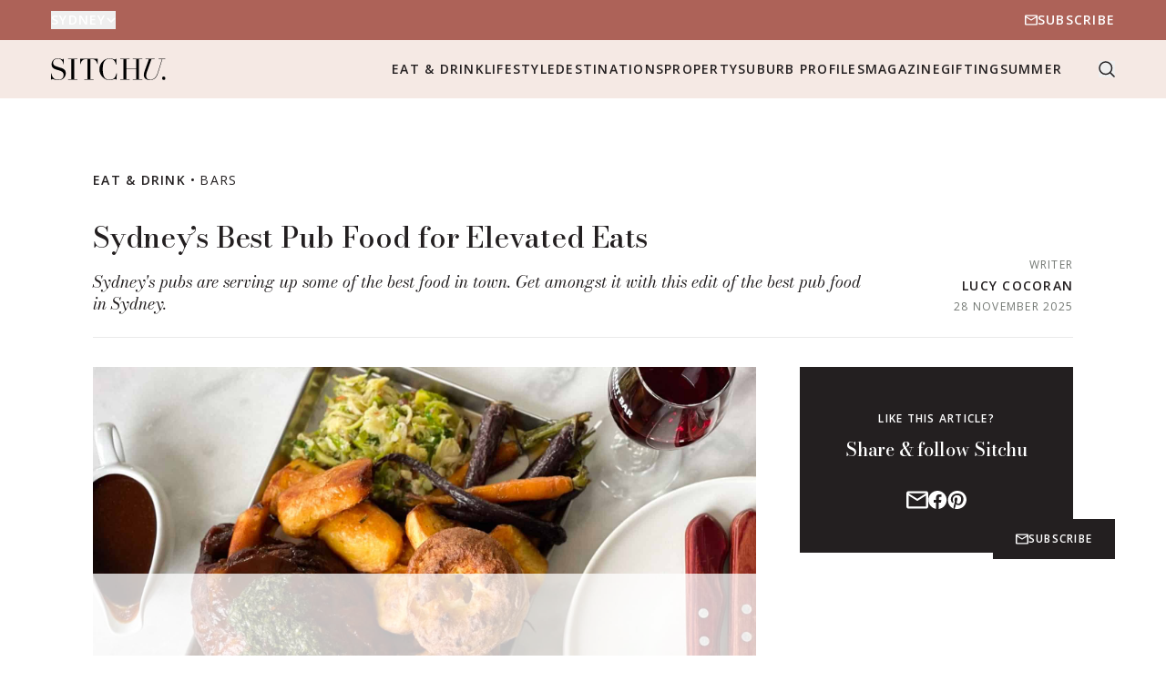

--- FILE ---
content_type: text/html; charset=UTF-8
request_url: https://sitchu.com.au/sydney/bars/sydneys-best-pub-food
body_size: 48160
content:
<!DOCTYPE html><html lang="en-US" class=""><head><script>if(navigator.userAgent.match(/MSIE|Internet Explorer/i)||navigator.userAgent.match(/Trident\/7\..*?rv:11/i)){let e=document.location.href;if(!e.match(/[?&]nonitro/)){if(e.indexOf("?")==-1){if(e.indexOf("#")==-1){document.location.href=e+"?nonitro=1"}else{document.location.href=e.replace("#","?nonitro=1#")}}else{if(e.indexOf("#")==-1){document.location.href=e+"&nonitro=1"}else{document.location.href=e.replace("#","&nonitro=1#")}}}}</script><link rel="preconnect" href="https://sitchu.com.au" /><meta charset="UTF-8" /><title>Sydney’s Best Pub Food for Elevated Eats | Sitchu Sydney</title><meta name="viewport" content="width=device-width, initial-scale=1" /><meta name="apple-mobile-web-app-title" content="Sitchu" /><meta name='robots' content='index, follow, max-image-preview:large, max-snippet:-1, max-video-preview:-1' /><meta name="description" content="Sydney's pubs are serving up some of the best food in town. Get amongst it with this edit of the best pub food in Sydney." /><meta property="og:locale" content="en_US" /><meta property="og:type" content="article" /><meta property="og:title" content="Sydney’s Best Pub Food for Elevated Eats | Sitchu Sydney" /><meta property="og:description" content="Sydney's pubs are serving up some of the best food in town. Get amongst it with this edit of the best pub food in Sydney." /><meta property="og:url" content="https://sitchu.com.au/sydney/bars/sydneys-best-pub-food" /><meta property="og:site_name" content="Sitchu" /><meta property="article:published_time" content="2025-11-27T23:23:46+00:00" /><meta property="article:modified_time" content="2025-12-15T05:08:08+00:00" /><meta property="og:image" content="https://sitchu.com.au/wp-content/uploads/2025/11/DSF4607.jpg" /><meta property="og:image:width" content="2500" /><meta property="og:image:height" content="1667" /><meta property="og:image:type" content="image/jpeg" /><meta name="author" content="Lucy Cocoran" /><meta name="twitter:card" content="summary_large_image" /><meta name="generator" content="NitroPack" /><script>var NPSH,NitroScrollHelper;NPSH=NitroScrollHelper=function(){let e=null;const o=window.sessionStorage.getItem("nitroScrollPos");function t(){let e=JSON.parse(window.sessionStorage.getItem("nitroScrollPos"))||{};if(typeof e!=="object"){e={}}e[document.URL]=window.scrollY;window.sessionStorage.setItem("nitroScrollPos",JSON.stringify(e))}window.addEventListener("scroll",function(){if(e!==null){clearTimeout(e)}e=setTimeout(t,200)},{passive:true});let r={};r.getScrollPos=()=>{if(!o){return 0}const e=JSON.parse(o);return e[document.URL]||0};r.isScrolled=()=>{return r.getScrollPos()>document.documentElement.clientHeight*.5};return r}();</script><script>(function(){var a=false;var e=document.documentElement.classList;var i=navigator.userAgent.toLowerCase();var n=["android","iphone","ipad"];var r=n.length;var o;var d=null;for(var t=0;t<r;t++){o=n[t];if(i.indexOf(o)>-1)d=o;if(e.contains(o)){a=true;e.remove(o)}}if(a&&d){e.add(d);if(d=="iphone"||d=="ipad"){e.add("ios")}}})();</script><script type="text/worker" id="nitro-web-worker">var preloadRequests=0;var remainingCount={};var baseURI="";self.onmessage=function(e){switch(e.data.cmd){case"RESOURCE_PRELOAD":var o=e.data.requestId;remainingCount[o]=0;e.data.resources.forEach(function(e){preload(e,function(o){return function(){console.log(o+" DONE: "+e);if(--remainingCount[o]==0){self.postMessage({cmd:"RESOURCE_PRELOAD",requestId:o})}}}(o));remainingCount[o]++});break;case"SET_BASEURI":baseURI=e.data.uri;break}};async function preload(e,o){if(typeof URL!=="undefined"&&baseURI){try{var a=new URL(e,baseURI);e=a.href}catch(e){console.log("Worker error: "+e.message)}}console.log("Preloading "+e);try{var n=new Request(e,{mode:"no-cors",redirect:"follow"});await fetch(n);o()}catch(a){console.log(a);var r=new XMLHttpRequest;r.responseType="blob";r.onload=o;r.onerror=o;r.open("GET",e,true);r.send()}}</script><script id="nprl">(()=>{if(window.NPRL!=undefined)return;(function(e){var t=e.prototype;t.after||(t.after=function(){var e,t=arguments,n=t.length,r=0,i=this,o=i.parentNode,a=Node,c=String,u=document;if(o!==null){while(r<n){(e=t[r])instanceof a?(i=i.nextSibling)!==null?o.insertBefore(e,i):o.appendChild(e):o.appendChild(u.createTextNode(c(e)));++r}}})})(Element);var e,t;e=t=function(){var t=false;var r=window.URL||window.webkitURL;var i=true;var o=false;var a=2;var c=null;var u=null;var d=true;var s=window.nitroGtmExcludes!=undefined;var l=s?JSON.parse(atob(window.nitroGtmExcludes)).map(e=>new RegExp(e)):[];var f;var m;var v=null;var p=null;var g=null;var h={touch:["touchmove","touchend"],default:["mousemove","click","keydown","wheel"]};var E=true;var y=[];var w=false;var b=[];var S=0;var N=0;var L=false;var T=0;var R=null;var O=false;var A=false;var C=false;var P=[];var I=[];var M=[];var k=[];var x=false;var _={};var j=new Map;var B="noModule"in HTMLScriptElement.prototype;var q=requestAnimationFrame||mozRequestAnimationFrame||webkitRequestAnimationFrame||msRequestAnimationFrame;const D="gtm.js?id=";function H(e,t){if(!_[e]){_[e]=[]}_[e].push(t)}function U(e,t){if(_[e]){var n=0,r=_[e];for(var n=0;n<r.length;n++){r[n].call(this,t)}}}function Y(){(function(e,t){var r=null;var i=function(e){r(e)};var o=null;var a={};var c=null;var u=null;var d=0;e.addEventListener(t,function(r){if(["load","DOMContentLoaded"].indexOf(t)!=-1){if(u){Q(function(){e.triggerNitroEvent(t)})}c=true}else if(t=="readystatechange"){d++;n.ogReadyState=d==1?"interactive":"complete";if(u&&u>=d){n.documentReadyState=n.ogReadyState;Q(function(){e.triggerNitroEvent(t)})}}});e.addEventListener(t+"Nitro",function(e){if(["load","DOMContentLoaded"].indexOf(t)!=-1){if(!c){e.preventDefault();e.stopImmediatePropagation()}else{}u=true}else if(t=="readystatechange"){u=n.documentReadyState=="interactive"?1:2;if(d<u){e.preventDefault();e.stopImmediatePropagation()}}});switch(t){case"load":o="onload";break;case"readystatechange":o="onreadystatechange";break;case"pageshow":o="onpageshow";break;default:o=null;break}if(o){Object.defineProperty(e,o,{get:function(){return r},set:function(n){if(typeof n!=="function"){r=null;e.removeEventListener(t+"Nitro",i)}else{if(!r){e.addEventListener(t+"Nitro",i)}r=n}}})}Object.defineProperty(e,"addEventListener"+t,{value:function(r){if(r!=t||!n.startedScriptLoading||document.currentScript&&document.currentScript.hasAttribute("nitro-exclude")){}else{arguments[0]+="Nitro"}e.ogAddEventListener.apply(e,arguments);a[arguments[1]]=arguments[0]}});Object.defineProperty(e,"removeEventListener"+t,{value:function(t){var n=a[arguments[1]];arguments[0]=n;e.ogRemoveEventListener.apply(e,arguments)}});Object.defineProperty(e,"triggerNitroEvent"+t,{value:function(t,n){n=n||e;var r=new Event(t+"Nitro",{bubbles:true});r.isNitroPack=true;Object.defineProperty(r,"type",{get:function(){return t},set:function(){}});Object.defineProperty(r,"target",{get:function(){return n},set:function(){}});e.dispatchEvent(r)}});if(typeof e.triggerNitroEvent==="undefined"){(function(){var t=e.addEventListener;var n=e.removeEventListener;Object.defineProperty(e,"ogAddEventListener",{value:t});Object.defineProperty(e,"ogRemoveEventListener",{value:n});Object.defineProperty(e,"addEventListener",{value:function(n){var r="addEventListener"+n;if(typeof e[r]!=="undefined"){e[r].apply(e,arguments)}else{t.apply(e,arguments)}},writable:true});Object.defineProperty(e,"removeEventListener",{value:function(t){var r="removeEventListener"+t;if(typeof e[r]!=="undefined"){e[r].apply(e,arguments)}else{n.apply(e,arguments)}}});Object.defineProperty(e,"triggerNitroEvent",{value:function(t,n){var r="triggerNitroEvent"+t;if(typeof e[r]!=="undefined"){e[r].apply(e,arguments)}}})})()}}).apply(null,arguments)}Y(window,"load");Y(window,"pageshow");Y(window,"DOMContentLoaded");Y(document,"DOMContentLoaded");Y(document,"readystatechange");try{var F=new Worker(r.createObjectURL(new Blob([document.getElementById("nitro-web-worker").textContent],{type:"text/javascript"})))}catch(e){var F=new Worker("data:text/javascript;base64,"+btoa(document.getElementById("nitro-web-worker").textContent))}F.onmessage=function(e){if(e.data.cmd=="RESOURCE_PRELOAD"){U(e.data.requestId,e)}};if(typeof document.baseURI!=="undefined"){F.postMessage({cmd:"SET_BASEURI",uri:document.baseURI})}var G=function(e){if(--S==0){Q(K)}};var W=function(e){e.target.removeEventListener("load",W);e.target.removeEventListener("error",W);e.target.removeEventListener("nitroTimeout",W);if(e.type!="nitroTimeout"){clearTimeout(e.target.nitroTimeout)}if(--N==0&&S==0){Q(J)}};var X=function(e){var t=e.textContent;try{var n=r.createObjectURL(new Blob([t.replace(/^(?:<!--)?(.*?)(?:-->)?$/gm,"$1")],{type:"text/javascript"}))}catch(e){var n="data:text/javascript;base64,"+btoa(t.replace(/^(?:<!--)?(.*?)(?:-->)?$/gm,"$1"))}return n};var K=function(){n.documentReadyState="interactive";document.triggerNitroEvent("readystatechange");document.triggerNitroEvent("DOMContentLoaded");if(window.pageYOffset||window.pageXOffset){window.dispatchEvent(new Event("scroll"))}A=true;Q(function(){if(N==0){Q(J)}Q($)})};var J=function(){if(!A||O)return;O=true;R.disconnect();en();n.documentReadyState="complete";document.triggerNitroEvent("readystatechange");window.triggerNitroEvent("load",document);window.triggerNitroEvent("pageshow",document);if(window.pageYOffset||window.pageXOffset||location.hash){let e=typeof history.scrollRestoration!=="undefined"&&history.scrollRestoration=="auto";if(e&&typeof NPSH!=="undefined"&&NPSH.getScrollPos()>0&&window.pageYOffset>document.documentElement.clientHeight*.5){window.scrollTo(0,NPSH.getScrollPos())}else if(location.hash){try{let e=document.querySelector(location.hash);if(e){e.scrollIntoView()}}catch(e){}}}var e=null;if(a==1){e=eo}else{e=eu}Q(e)};var Q=function(e){setTimeout(e,0)};var V=function(e){if(e.type=="touchend"||e.type=="click"){g=e}};var $=function(){if(d&&g){setTimeout(function(e){return function(){var t=function(e,t,n){var r=new Event(e,{bubbles:true,cancelable:true});if(e=="click"){r.clientX=t;r.clientY=n}else{r.touches=[{clientX:t,clientY:n}]}return r};var n;if(e.type=="touchend"){var r=e.changedTouches[0];n=document.elementFromPoint(r.clientX,r.clientY);n.dispatchEvent(t("touchstart"),r.clientX,r.clientY);n.dispatchEvent(t("touchend"),r.clientX,r.clientY);n.dispatchEvent(t("click"),r.clientX,r.clientY)}else if(e.type=="click"){n=document.elementFromPoint(e.clientX,e.clientY);n.dispatchEvent(t("click"),e.clientX,e.clientY)}}}(g),150);g=null}};var z=function(e){if(e.tagName=="SCRIPT"&&!e.hasAttribute("data-nitro-for-id")&&!e.hasAttribute("nitro-document-write")||e.tagName=="IMG"&&(e.hasAttribute("src")||e.hasAttribute("srcset"))||e.tagName=="IFRAME"&&e.hasAttribute("src")||e.tagName=="LINK"&&e.hasAttribute("href")&&e.hasAttribute("rel")&&e.getAttribute("rel")=="stylesheet"){if(e.tagName==="IFRAME"&&e.src.indexOf("about:blank")>-1){return}var t="";switch(e.tagName){case"LINK":t=e.href;break;case"IMG":if(k.indexOf(e)>-1)return;t=e.srcset||e.src;break;default:t=e.src;break}var n=e.getAttribute("type");if(!t&&e.tagName!=="SCRIPT")return;if((e.tagName=="IMG"||e.tagName=="LINK")&&(t.indexOf("data:")===0||t.indexOf("blob:")===0))return;if(e.tagName=="SCRIPT"&&n&&n!=="text/javascript"&&n!=="application/javascript"){if(n!=="module"||!B)return}if(e.tagName==="SCRIPT"){if(k.indexOf(e)>-1)return;if(e.noModule&&B){return}let t=null;if(document.currentScript){if(document.currentScript.src&&document.currentScript.src.indexOf(D)>-1){t=document.currentScript}if(document.currentScript.hasAttribute("data-nitro-gtm-id")){e.setAttribute("data-nitro-gtm-id",document.currentScript.getAttribute("data-nitro-gtm-id"))}}else if(window.nitroCurrentScript){if(window.nitroCurrentScript.src&&window.nitroCurrentScript.src.indexOf(D)>-1){t=window.nitroCurrentScript}}if(t&&s){let n=false;for(const t of l){n=e.src?t.test(e.src):t.test(e.textContent);if(n){break}}if(!n){e.type="text/googletagmanagerscript";let n=t.hasAttribute("data-nitro-gtm-id")?t.getAttribute("data-nitro-gtm-id"):t.id;if(!j.has(n)){j.set(n,[])}let r=j.get(n);r.push(e);return}}if(!e.src){if(e.textContent.length>0){e.textContent+="\n;if(document.currentScript.nitroTimeout) {clearTimeout(document.currentScript.nitroTimeout);}; setTimeout(function() { this.dispatchEvent(new Event('load')); }.bind(document.currentScript), 0);"}else{return}}else{}k.push(e)}if(!e.hasOwnProperty("nitroTimeout")){N++;e.addEventListener("load",W,true);e.addEventListener("error",W,true);e.addEventListener("nitroTimeout",W,true);e.nitroTimeout=setTimeout(function(){console.log("Resource timed out",e);e.dispatchEvent(new Event("nitroTimeout"))},5e3)}}};var Z=function(e){if(e.hasOwnProperty("nitroTimeout")&&e.nitroTimeout){clearTimeout(e.nitroTimeout);e.nitroTimeout=null;e.dispatchEvent(new Event("nitroTimeout"))}};document.documentElement.addEventListener("load",function(e){if(e.target.tagName=="SCRIPT"||e.target.tagName=="IMG"){k.push(e.target)}},true);document.documentElement.addEventListener("error",function(e){if(e.target.tagName=="SCRIPT"||e.target.tagName=="IMG"){k.push(e.target)}},true);var ee=["appendChild","replaceChild","insertBefore","prepend","append","before","after","replaceWith","insertAdjacentElement"];var et=function(){if(s){window._nitro_setTimeout=window.setTimeout;window.setTimeout=function(e,t,...n){let r=document.currentScript||window.nitroCurrentScript;if(!r||r.src&&r.src.indexOf(D)==-1){return window._nitro_setTimeout.call(window,e,t,...n)}return window._nitro_setTimeout.call(window,function(e,t){return function(...n){window.nitroCurrentScript=e;t(...n)}}(r,e),t,...n)}}ee.forEach(function(e){HTMLElement.prototype["og"+e]=HTMLElement.prototype[e];HTMLElement.prototype[e]=function(...t){if(this.parentNode||this===document.documentElement){switch(e){case"replaceChild":case"insertBefore":t.pop();break;case"insertAdjacentElement":t.shift();break}t.forEach(function(e){if(!e)return;if(e.tagName=="SCRIPT"){z(e)}else{if(e.children&&e.children.length>0){e.querySelectorAll("script").forEach(z)}}})}return this["og"+e].apply(this,arguments)}})};var en=function(){if(s&&typeof window._nitro_setTimeout==="function"){window.setTimeout=window._nitro_setTimeout}ee.forEach(function(e){HTMLElement.prototype[e]=HTMLElement.prototype["og"+e]})};var er=async function(){if(o){ef(f);ef(V);if(v){clearTimeout(v);v=null}}if(T===1){L=true;return}else if(T===0){T=-1}n.startedScriptLoading=true;Object.defineProperty(document,"readyState",{get:function(){return n.documentReadyState},set:function(){}});var e=document.documentElement;var t={attributes:true,attributeFilter:["src"],childList:true,subtree:true};R=new MutationObserver(function(e,t){e.forEach(function(e){if(e.type=="childList"&&e.addedNodes.length>0){e.addedNodes.forEach(function(e){if(!document.documentElement.contains(e)){return}if(e.tagName=="IMG"||e.tagName=="IFRAME"||e.tagName=="LINK"){z(e)}})}if(e.type=="childList"&&e.removedNodes.length>0){e.removedNodes.forEach(function(e){if(e.tagName=="IFRAME"||e.tagName=="LINK"){Z(e)}})}if(e.type=="attributes"){var t=e.target;if(!document.documentElement.contains(t)){return}if(t.tagName=="IFRAME"||t.tagName=="LINK"||t.tagName=="IMG"||t.tagName=="SCRIPT"){z(t)}}})});R.observe(e,t);if(!s){et()}await Promise.all(P);var r=b.shift();var i=null;var a=false;while(r){var c;var u=JSON.parse(atob(r.meta));var d=u.delay;if(r.type=="inline"){var l=document.getElementById(r.id);if(l){l.remove()}else{r=b.shift();continue}c=X(l);if(c===false){r=b.shift();continue}}else{c=r.src}if(!a&&r.type!="inline"&&(typeof u.attributes.async!="undefined"||typeof u.attributes.defer!="undefined")){if(i===null){i=r}else if(i===r){a=true}if(!a){b.push(r);r=b.shift();continue}}var m=document.createElement("script");m.src=c;m.setAttribute("data-nitro-for-id",r.id);for(var p in u.attributes){try{if(u.attributes[p]===false){m.setAttribute(p,"")}else{m.setAttribute(p,u.attributes[p])}}catch(e){console.log("Error while setting script attribute",m,e)}}m.async=false;if(u.canonicalLink!=""&&Object.getOwnPropertyDescriptor(m,"src")?.configurable!==false){(e=>{Object.defineProperty(m,"src",{get:function(){return e.canonicalLink},set:function(){}})})(u)}if(d){setTimeout((function(e,t){var n=document.querySelector("[data-nitro-marker-id='"+t+"']");if(n){n.after(e)}else{document.head.appendChild(e)}}).bind(null,m,r.id),d)}else{m.addEventListener("load",G);m.addEventListener("error",G);if(!m.noModule||!B){S++}var g=document.querySelector("[data-nitro-marker-id='"+r.id+"']");if(g){Q(function(e,t){return function(){e.after(t)}}(g,m))}else{Q(function(e){return function(){document.head.appendChild(e)}}(m))}}r=b.shift()}};var ei=function(){var e=document.getElementById("nitro-deferred-styles");var t=document.createElement("div");t.innerHTML=e.textContent;return t};var eo=async function(e){isPreload=e&&e.type=="NitroPreload";if(!isPreload){T=-1;E=false;if(o){ef(f);ef(V);if(v){clearTimeout(v);v=null}}}if(w===false){var t=ei();let e=t.querySelectorAll('style,link[rel="stylesheet"]');w=e.length;if(w){let e=document.getElementById("nitro-deferred-styles-marker");e.replaceWith.apply(e,t.childNodes)}else if(isPreload){Q(ed)}else{es()}}else if(w===0&&!isPreload){es()}};var ea=function(){var e=ei();var t=e.childNodes;var n;var r=[];for(var i=0;i<t.length;i++){n=t[i];if(n.href){r.push(n.href)}}var o="css-preload";H(o,function(e){eo(new Event("NitroPreload"))});if(r.length){F.postMessage({cmd:"RESOURCE_PRELOAD",resources:r,requestId:o})}else{Q(function(){U(o)})}};var ec=function(){if(T===-1)return;T=1;var e=[];var t,n;for(var r=0;r<b.length;r++){t=b[r];if(t.type!="inline"){if(t.src){n=JSON.parse(atob(t.meta));if(n.delay)continue;if(n.attributes.type&&n.attributes.type=="module"&&!B)continue;e.push(t.src)}}}if(e.length){var i="js-preload";H(i,function(e){T=2;if(L){Q(er)}});F.postMessage({cmd:"RESOURCE_PRELOAD",resources:e,requestId:i})}};var eu=function(){while(I.length){style=I.shift();if(style.hasAttribute("nitropack-onload")){style.setAttribute("onload",style.getAttribute("nitropack-onload"));Q(function(e){return function(){e.dispatchEvent(new Event("load"))}}(style))}}while(M.length){style=M.shift();if(style.hasAttribute("nitropack-onerror")){style.setAttribute("onerror",style.getAttribute("nitropack-onerror"));Q(function(e){return function(){e.dispatchEvent(new Event("error"))}}(style))}}};var ed=function(){if(!x){if(i){Q(function(){var e=document.getElementById("nitro-critical-css");if(e){e.remove()}})}x=true;onStylesLoadEvent=new Event("NitroStylesLoaded");onStylesLoadEvent.isNitroPack=true;window.dispatchEvent(onStylesLoadEvent)}};var es=function(){if(a==2){Q(er)}else{eu()}};var el=function(e){m.forEach(function(t){document.addEventListener(t,e,true)})};var ef=function(e){m.forEach(function(t){document.removeEventListener(t,e,true)})};if(s){et()}return{setAutoRemoveCriticalCss:function(e){i=e},registerScript:function(e,t,n){b.push({type:"remote",src:e,id:t,meta:n})},registerInlineScript:function(e,t){b.push({type:"inline",id:e,meta:t})},registerStyle:function(e,t,n){y.push({href:e,rel:t,media:n})},onLoadStyle:function(e){I.push(e);if(w!==false&&--w==0){Q(ed);if(E){E=false}else{es()}}},onErrorStyle:function(e){M.push(e);if(w!==false&&--w==0){Q(ed);if(E){E=false}else{es()}}},loadJs:function(e,t){if(!e.src){var n=X(e);if(n!==false){e.src=n;e.textContent=""}}if(t){Q(function(e,t){return function(){e.after(t)}}(t,e))}else{Q(function(e){return function(){document.head.appendChild(e)}}(e))}},loadQueuedResources:async function(){window.dispatchEvent(new Event("NitroBootStart"));if(p){clearTimeout(p);p=null}window.removeEventListener("load",e.loadQueuedResources);f=a==1?er:eo;if(!o||g){Q(f)}else{if(navigator.userAgent.indexOf(" Edge/")==-1){ea();H("css-preload",ec)}el(f);if(u){if(c){v=setTimeout(f,c)}}else{}}},fontPreload:function(e){var t="critical-fonts";H(t,function(e){document.getElementById("nitro-critical-fonts").type="text/css"});F.postMessage({cmd:"RESOURCE_PRELOAD",resources:e,requestId:t})},boot:function(){if(t)return;t=true;C=typeof NPSH!=="undefined"&&NPSH.isScrolled();let n=document.prerendering;if(location.hash||C||n){o=false}m=h.default.concat(h.touch);p=setTimeout(e.loadQueuedResources,1500);el(V);if(C){e.loadQueuedResources()}else{window.addEventListener("load",e.loadQueuedResources)}},addPrerequisite:function(e){P.push(e)},getTagManagerNodes:function(e){if(!e)return j;return j.get(e)??[]}}}();var n,r;n=r=function(){var t=document.write;return{documentWrite:function(n,r){if(n&&n.hasAttribute("nitro-exclude")){return t.call(document,r)}var i=null;if(n.documentWriteContainer){i=n.documentWriteContainer}else{i=document.createElement("span");n.documentWriteContainer=i}var o=null;if(n){if(n.hasAttribute("data-nitro-for-id")){o=document.querySelector('template[data-nitro-marker-id="'+n.getAttribute("data-nitro-for-id")+'"]')}else{o=n}}i.innerHTML+=r;i.querySelectorAll("script").forEach(function(e){e.setAttribute("nitro-document-write","")});if(!i.parentNode){if(o){o.parentNode.insertBefore(i,o)}else{document.body.appendChild(i)}}var a=document.createElement("span");a.innerHTML=r;var c=a.querySelectorAll("script");if(c.length){c.forEach(function(t){var n=t.getAttributeNames();var r=document.createElement("script");n.forEach(function(e){r.setAttribute(e,t.getAttribute(e))});r.async=false;if(!t.src&&t.textContent){r.textContent=t.textContent}e.loadJs(r,o)})}},TrustLogo:function(e,t){var n=document.getElementById(e);var r=document.createElement("img");r.src=t;n.parentNode.insertBefore(r,n)},documentReadyState:"loading",ogReadyState:document.readyState,startedScriptLoading:false,loadScriptDelayed:function(e,t){setTimeout(function(){var t=document.createElement("script");t.src=e;document.head.appendChild(t)},t)}}}();document.write=function(e){n.documentWrite(document.currentScript,e)};document.writeln=function(e){n.documentWrite(document.currentScript,e+"\n")};window.NPRL=e;window.NitroResourceLoader=t;window.NPh=n;window.NitroPackHelper=r})();</script><template id="nitro-deferred-styles-marker"></template><style id="nitro-fonts">@font-face{font-family:"Bodoni Moda";font-style:italic;font-weight:400 900;src:url("https://fonts.gstatic.com/s/bodonimoda/v28/aFTS7PxzY382XsXX63LUYJSPeNbcW3JNsapGZQ.woff2") format("woff2");unicode-range:U+0302-0303,U+0305,U+0307-0308,U+0310,U+0312,U+0315,U+031A,U+0326-0327,U+032C,U+032F-0330,U+0332-0333,U+0338,U+033A,U+0346,U+034D,U+0391-03A1,U+03A3-03A9,U+03B1-03C9,U+03D1,U+03D5-03D6,U+03F0-03F1,U+03F4-03F5,U+2016-2017,U+2034-2038,U+203C,U+2040,U+2043,U+2047,U+2050,U+2057,U+205F,U+2070-2071,U+2074-208E,U+2090-209C,U+20D0-20DC,U+20E1,U+20E5-20EF,U+2100-2112,U+2114-2115,U+2117-2121,U+2123-214F,U+2190,U+2192,U+2194-21AE,U+21B0-21E5,U+21F1-21F2,U+21F4-2211,U+2213-2214,U+2216-22FF,U+2308-230B,U+2310,U+2319,U+231C-2321,U+2336-237A,U+237C,U+2395,U+239B-23B7,U+23D0,U+23DC-23E1,U+2474-2475,U+25AF,U+25B3,U+25B7,U+25BD,U+25C1,U+25CA,U+25CC,U+25FB,U+266D-266F,U+27C0-27FF,U+2900-2AFF,U+2B0E-2B11,U+2B30-2B4C,U+2BFE,U+3030,U+FF5B,U+FF5D,U+1D400-1D7FF,U+1EE00-1EEFF;font-display:swap}@font-face{font-family:"Bodoni Moda";font-style:italic;font-weight:400 900;src:url("https://fonts.gstatic.com/s/bodonimoda/v28/aFTS7PxzY382XsXX63LUYJSPeMTcW3JNsapGZQ.woff2") format("woff2");unicode-range:U+0001-000C,U+000E-001F,U+007F-009F,U+20DD-20E0,U+20E2-20E4,U+2150-218F,U+2190,U+2192,U+2194-2199,U+21AF,U+21E6-21F0,U+21F3,U+2218-2219,U+2299,U+22C4-22C6,U+2300-243F,U+2440-244A,U+2460-24FF,U+25A0-27BF,U+2800-28FF,U+2921-2922,U+2981,U+29BF,U+29EB,U+2B00-2BFF,U+4DC0-4DFF,U+FFF9-FFFB,U+10140-1018E,U+10190-1019C,U+101A0,U+101D0-101FD,U+102E0-102FB,U+10E60-10E7E,U+1D2C0-1D2D3,U+1D2E0-1D37F,U+1F000-1F0FF,U+1F100-1F1AD,U+1F1E6-1F1FF,U+1F30D-1F30F,U+1F315,U+1F31C,U+1F31E,U+1F320-1F32C,U+1F336,U+1F378,U+1F37D,U+1F382,U+1F393-1F39F,U+1F3A7-1F3A8,U+1F3AC-1F3AF,U+1F3C2,U+1F3C4-1F3C6,U+1F3CA-1F3CE,U+1F3D4-1F3E0,U+1F3ED,U+1F3F1-1F3F3,U+1F3F5-1F3F7,U+1F408,U+1F415,U+1F41F,U+1F426,U+1F43F,U+1F441-1F442,U+1F444,U+1F446-1F449,U+1F44C-1F44E,U+1F453,U+1F46A,U+1F47D,U+1F4A3,U+1F4B0,U+1F4B3,U+1F4B9,U+1F4BB,U+1F4BF,U+1F4C8-1F4CB,U+1F4D6,U+1F4DA,U+1F4DF,U+1F4E3-1F4E6,U+1F4EA-1F4ED,U+1F4F7,U+1F4F9-1F4FB,U+1F4FD-1F4FE,U+1F503,U+1F507-1F50B,U+1F50D,U+1F512-1F513,U+1F53E-1F54A,U+1F54F-1F5FA,U+1F610,U+1F650-1F67F,U+1F687,U+1F68D,U+1F691,U+1F694,U+1F698,U+1F6AD,U+1F6B2,U+1F6B9-1F6BA,U+1F6BC,U+1F6C6-1F6CF,U+1F6D3-1F6D7,U+1F6E0-1F6EA,U+1F6F0-1F6F3,U+1F6F7-1F6FC,U+1F700-1F7FF,U+1F800-1F80B,U+1F810-1F847,U+1F850-1F859,U+1F860-1F887,U+1F890-1F8AD,U+1F8B0-1F8BB,U+1F8C0-1F8C1,U+1F900-1F90B,U+1F93B,U+1F946,U+1F984,U+1F996,U+1F9E9,U+1FA00-1FA6F,U+1FA70-1FA7C,U+1FA80-1FA89,U+1FA8F-1FAC6,U+1FACE-1FADC,U+1FADF-1FAE9,U+1FAF0-1FAF8,U+1FB00-1FBFF;font-display:swap}@font-face{font-family:"Bodoni Moda";font-style:italic;font-weight:400 900;src:url("https://fonts.gstatic.com/s/bodonimoda/v28/aFTS7PxzY382XsXX63LUYJSPeKTcW3JNsapGZQ.woff2") format("woff2");unicode-range:U+0100-02BA,U+02BD-02C5,U+02C7-02CC,U+02CE-02D7,U+02DD-02FF,U+0304,U+0308,U+0329,U+1D00-1DBF,U+1E00-1E9F,U+1EF2-1EFF,U+2020,U+20A0-20AB,U+20AD-20C0,U+2113,U+2C60-2C7F,U+A720-A7FF;font-display:swap}@font-face{font-family:"Bodoni Moda";font-style:italic;font-weight:400 900;src:url("https://fonts.gstatic.com/s/bodonimoda/v28/aFTS7PxzY382XsXX63LUYJSPeKrcW3JNsao.woff2") format("woff2");unicode-range:U+0000-00FF,U+0131,U+0152-0153,U+02BB-02BC,U+02C6,U+02DA,U+02DC,U+0304,U+0308,U+0329,U+2000-206F,U+20AC,U+2122,U+2191,U+2193,U+2212,U+2215,U+FEFF,U+FFFD;font-display:swap}@font-face{font-family:"Bodoni Moda";font-style:normal;font-weight:400 900;src:url("https://fonts.gstatic.com/s/bodonimoda/v28/aFTQ7PxzY382XsXX63LUYJT2SKjWXFBPgas.woff2") format("woff2");unicode-range:U+0302-0303,U+0305,U+0307-0308,U+0310,U+0312,U+0315,U+031A,U+0326-0327,U+032C,U+032F-0330,U+0332-0333,U+0338,U+033A,U+0346,U+034D,U+0391-03A1,U+03A3-03A9,U+03B1-03C9,U+03D1,U+03D5-03D6,U+03F0-03F1,U+03F4-03F5,U+2016-2017,U+2034-2038,U+203C,U+2040,U+2043,U+2047,U+2050,U+2057,U+205F,U+2070-2071,U+2074-208E,U+2090-209C,U+20D0-20DC,U+20E1,U+20E5-20EF,U+2100-2112,U+2114-2115,U+2117-2121,U+2123-214F,U+2190,U+2192,U+2194-21AE,U+21B0-21E5,U+21F1-21F2,U+21F4-2211,U+2213-2214,U+2216-22FF,U+2308-230B,U+2310,U+2319,U+231C-2321,U+2336-237A,U+237C,U+2395,U+239B-23B7,U+23D0,U+23DC-23E1,U+2474-2475,U+25AF,U+25B3,U+25B7,U+25BD,U+25C1,U+25CA,U+25CC,U+25FB,U+266D-266F,U+27C0-27FF,U+2900-2AFF,U+2B0E-2B11,U+2B30-2B4C,U+2BFE,U+3030,U+FF5B,U+FF5D,U+1D400-1D7FF,U+1EE00-1EEFF;font-display:swap}@font-face{font-family:"Bodoni Moda";font-style:normal;font-weight:400 900;src:url("https://fonts.gstatic.com/s/bodonimoda/v28/aFTQ7PxzY382XsXX63LUYJTkSKjWXFBPgas.woff2") format("woff2");unicode-range:U+0001-000C,U+000E-001F,U+007F-009F,U+20DD-20E0,U+20E2-20E4,U+2150-218F,U+2190,U+2192,U+2194-2199,U+21AF,U+21E6-21F0,U+21F3,U+2218-2219,U+2299,U+22C4-22C6,U+2300-243F,U+2440-244A,U+2460-24FF,U+25A0-27BF,U+2800-28FF,U+2921-2922,U+2981,U+29BF,U+29EB,U+2B00-2BFF,U+4DC0-4DFF,U+FFF9-FFFB,U+10140-1018E,U+10190-1019C,U+101A0,U+101D0-101FD,U+102E0-102FB,U+10E60-10E7E,U+1D2C0-1D2D3,U+1D2E0-1D37F,U+1F000-1F0FF,U+1F100-1F1AD,U+1F1E6-1F1FF,U+1F30D-1F30F,U+1F315,U+1F31C,U+1F31E,U+1F320-1F32C,U+1F336,U+1F378,U+1F37D,U+1F382,U+1F393-1F39F,U+1F3A7-1F3A8,U+1F3AC-1F3AF,U+1F3C2,U+1F3C4-1F3C6,U+1F3CA-1F3CE,U+1F3D4-1F3E0,U+1F3ED,U+1F3F1-1F3F3,U+1F3F5-1F3F7,U+1F408,U+1F415,U+1F41F,U+1F426,U+1F43F,U+1F441-1F442,U+1F444,U+1F446-1F449,U+1F44C-1F44E,U+1F453,U+1F46A,U+1F47D,U+1F4A3,U+1F4B0,U+1F4B3,U+1F4B9,U+1F4BB,U+1F4BF,U+1F4C8-1F4CB,U+1F4D6,U+1F4DA,U+1F4DF,U+1F4E3-1F4E6,U+1F4EA-1F4ED,U+1F4F7,U+1F4F9-1F4FB,U+1F4FD-1F4FE,U+1F503,U+1F507-1F50B,U+1F50D,U+1F512-1F513,U+1F53E-1F54A,U+1F54F-1F5FA,U+1F610,U+1F650-1F67F,U+1F687,U+1F68D,U+1F691,U+1F694,U+1F698,U+1F6AD,U+1F6B2,U+1F6B9-1F6BA,U+1F6BC,U+1F6C6-1F6CF,U+1F6D3-1F6D7,U+1F6E0-1F6EA,U+1F6F0-1F6F3,U+1F6F7-1F6FC,U+1F700-1F7FF,U+1F800-1F80B,U+1F810-1F847,U+1F850-1F859,U+1F860-1F887,U+1F890-1F8AD,U+1F8B0-1F8BB,U+1F8C0-1F8C1,U+1F900-1F90B,U+1F93B,U+1F946,U+1F984,U+1F996,U+1F9E9,U+1FA00-1FA6F,U+1FA70-1FA7C,U+1FA80-1FA89,U+1FA8F-1FAC6,U+1FACE-1FADC,U+1FADF-1FAE9,U+1FAF0-1FAF8,U+1FB00-1FBFF;font-display:swap}@font-face{font-family:"Bodoni Moda";font-style:normal;font-weight:400 900;src:url("https://fonts.gstatic.com/s/bodonimoda/v28/aFTQ7PxzY382XsXX63LUYJSESKjWXFBPgas.woff2") format("woff2");unicode-range:U+0100-02BA,U+02BD-02C5,U+02C7-02CC,U+02CE-02D7,U+02DD-02FF,U+0304,U+0308,U+0329,U+1D00-1DBF,U+1E00-1E9F,U+1EF2-1EFF,U+2020,U+20A0-20AB,U+20AD-20C0,U+2113,U+2C60-2C7F,U+A720-A7FF;font-display:swap}@font-face{font-family:"Bodoni Moda";font-style:normal;font-weight:400 900;src:url("https://fonts.gstatic.com/s/bodonimoda/v28/aFTQ7PxzY382XsXX63LUYJSKSKjWXFBP.woff2") format("woff2");unicode-range:U+0000-00FF,U+0131,U+0152-0153,U+02BB-02BC,U+02C6,U+02DA,U+02DC,U+0304,U+0308,U+0329,U+2000-206F,U+20AC,U+2122,U+2191,U+2193,U+2212,U+2215,U+FEFF,U+FFFD;font-display:swap}@font-face{font-family:"Open Sans";font-style:italic;font-weight:300 800;font-stretch:100%;src:url("https://fonts.gstatic.com/s/opensans/v44/memtYaGs126MiZpBA-UFUIcVXSCEkx2cmqvXlWqWtE6FxZCJgvAQ.woff2") format("woff2");unicode-range:U+0460-052F,U+1C80-1C8A,U+20B4,U+2DE0-2DFF,U+A640-A69F,U+FE2E-FE2F;font-display:swap}@font-face{font-family:"Open Sans";font-style:italic;font-weight:300 800;font-stretch:100%;src:url("https://fonts.gstatic.com/s/opensans/v44/memtYaGs126MiZpBA-UFUIcVXSCEkx2cmqvXlWqWvU6FxZCJgvAQ.woff2") format("woff2");unicode-range:U+0301,U+0400-045F,U+0490-0491,U+04B0-04B1,U+2116;font-display:swap}@font-face{font-family:"Open Sans";font-style:italic;font-weight:300 800;font-stretch:100%;src:url("https://fonts.gstatic.com/s/opensans/v44/memtYaGs126MiZpBA-UFUIcVXSCEkx2cmqvXlWqWtU6FxZCJgvAQ.woff2") format("woff2");unicode-range:U+1F00-1FFF;font-display:swap}@font-face{font-family:"Open Sans";font-style:italic;font-weight:300 800;font-stretch:100%;src:url("https://fonts.gstatic.com/s/opensans/v44/memtYaGs126MiZpBA-UFUIcVXSCEkx2cmqvXlWqWuk6FxZCJgvAQ.woff2") format("woff2");unicode-range:U+0370-0377,U+037A-037F,U+0384-038A,U+038C,U+038E-03A1,U+03A3-03FF;font-display:swap}@font-face{font-family:"Open Sans";font-style:italic;font-weight:300 800;font-stretch:100%;src:url("https://fonts.gstatic.com/s/opensans/v44/memtYaGs126MiZpBA-UFUIcVXSCEkx2cmqvXlWqWu06FxZCJgvAQ.woff2") format("woff2");unicode-range:U+0307-0308,U+0590-05FF,U+200C-2010,U+20AA,U+25CC,U+FB1D-FB4F;font-display:swap}@font-face{font-family:"Open Sans";font-style:italic;font-weight:300 800;font-stretch:100%;src:url("https://fonts.gstatic.com/s/opensans/v44/memtYaGs126MiZpBA-UFUIcVXSCEkx2cmqvXlWqWxU6FxZCJgvAQ.woff2") format("woff2");unicode-range:U+0302-0303,U+0305,U+0307-0308,U+0310,U+0312,U+0315,U+031A,U+0326-0327,U+032C,U+032F-0330,U+0332-0333,U+0338,U+033A,U+0346,U+034D,U+0391-03A1,U+03A3-03A9,U+03B1-03C9,U+03D1,U+03D5-03D6,U+03F0-03F1,U+03F4-03F5,U+2016-2017,U+2034-2038,U+203C,U+2040,U+2043,U+2047,U+2050,U+2057,U+205F,U+2070-2071,U+2074-208E,U+2090-209C,U+20D0-20DC,U+20E1,U+20E5-20EF,U+2100-2112,U+2114-2115,U+2117-2121,U+2123-214F,U+2190,U+2192,U+2194-21AE,U+21B0-21E5,U+21F1-21F2,U+21F4-2211,U+2213-2214,U+2216-22FF,U+2308-230B,U+2310,U+2319,U+231C-2321,U+2336-237A,U+237C,U+2395,U+239B-23B7,U+23D0,U+23DC-23E1,U+2474-2475,U+25AF,U+25B3,U+25B7,U+25BD,U+25C1,U+25CA,U+25CC,U+25FB,U+266D-266F,U+27C0-27FF,U+2900-2AFF,U+2B0E-2B11,U+2B30-2B4C,U+2BFE,U+3030,U+FF5B,U+FF5D,U+1D400-1D7FF,U+1EE00-1EEFF;font-display:swap}@font-face{font-family:"Open Sans";font-style:italic;font-weight:300 800;font-stretch:100%;src:url("https://fonts.gstatic.com/s/opensans/v44/memtYaGs126MiZpBA-UFUIcVXSCEkx2cmqvXlWqW106FxZCJgvAQ.woff2") format("woff2");unicode-range:U+0001-000C,U+000E-001F,U+007F-009F,U+20DD-20E0,U+20E2-20E4,U+2150-218F,U+2190,U+2192,U+2194-2199,U+21AF,U+21E6-21F0,U+21F3,U+2218-2219,U+2299,U+22C4-22C6,U+2300-243F,U+2440-244A,U+2460-24FF,U+25A0-27BF,U+2800-28FF,U+2921-2922,U+2981,U+29BF,U+29EB,U+2B00-2BFF,U+4DC0-4DFF,U+FFF9-FFFB,U+10140-1018E,U+10190-1019C,U+101A0,U+101D0-101FD,U+102E0-102FB,U+10E60-10E7E,U+1D2C0-1D2D3,U+1D2E0-1D37F,U+1F000-1F0FF,U+1F100-1F1AD,U+1F1E6-1F1FF,U+1F30D-1F30F,U+1F315,U+1F31C,U+1F31E,U+1F320-1F32C,U+1F336,U+1F378,U+1F37D,U+1F382,U+1F393-1F39F,U+1F3A7-1F3A8,U+1F3AC-1F3AF,U+1F3C2,U+1F3C4-1F3C6,U+1F3CA-1F3CE,U+1F3D4-1F3E0,U+1F3ED,U+1F3F1-1F3F3,U+1F3F5-1F3F7,U+1F408,U+1F415,U+1F41F,U+1F426,U+1F43F,U+1F441-1F442,U+1F444,U+1F446-1F449,U+1F44C-1F44E,U+1F453,U+1F46A,U+1F47D,U+1F4A3,U+1F4B0,U+1F4B3,U+1F4B9,U+1F4BB,U+1F4BF,U+1F4C8-1F4CB,U+1F4D6,U+1F4DA,U+1F4DF,U+1F4E3-1F4E6,U+1F4EA-1F4ED,U+1F4F7,U+1F4F9-1F4FB,U+1F4FD-1F4FE,U+1F503,U+1F507-1F50B,U+1F50D,U+1F512-1F513,U+1F53E-1F54A,U+1F54F-1F5FA,U+1F610,U+1F650-1F67F,U+1F687,U+1F68D,U+1F691,U+1F694,U+1F698,U+1F6AD,U+1F6B2,U+1F6B9-1F6BA,U+1F6BC,U+1F6C6-1F6CF,U+1F6D3-1F6D7,U+1F6E0-1F6EA,U+1F6F0-1F6F3,U+1F6F7-1F6FC,U+1F700-1F7FF,U+1F800-1F80B,U+1F810-1F847,U+1F850-1F859,U+1F860-1F887,U+1F890-1F8AD,U+1F8B0-1F8BB,U+1F8C0-1F8C1,U+1F900-1F90B,U+1F93B,U+1F946,U+1F984,U+1F996,U+1F9E9,U+1FA00-1FA6F,U+1FA70-1FA7C,U+1FA80-1FA89,U+1FA8F-1FAC6,U+1FACE-1FADC,U+1FADF-1FAE9,U+1FAF0-1FAF8,U+1FB00-1FBFF;font-display:swap}@font-face{font-family:"Open Sans";font-style:italic;font-weight:300 800;font-stretch:100%;src:url("https://fonts.gstatic.com/s/opensans/v44/memtYaGs126MiZpBA-UFUIcVXSCEkx2cmqvXlWqWtk6FxZCJgvAQ.woff2") format("woff2");unicode-range:U+0102-0103,U+0110-0111,U+0128-0129,U+0168-0169,U+01A0-01A1,U+01AF-01B0,U+0300-0301,U+0303-0304,U+0308-0309,U+0323,U+0329,U+1EA0-1EF9,U+20AB;font-display:swap}@font-face{font-family:"Open Sans";font-style:italic;font-weight:300 800;font-stretch:100%;src:url("https://fonts.gstatic.com/s/opensans/v44/memtYaGs126MiZpBA-UFUIcVXSCEkx2cmqvXlWqWt06FxZCJgvAQ.woff2") format("woff2");unicode-range:U+0100-02BA,U+02BD-02C5,U+02C7-02CC,U+02CE-02D7,U+02DD-02FF,U+0304,U+0308,U+0329,U+1D00-1DBF,U+1E00-1E9F,U+1EF2-1EFF,U+2020,U+20A0-20AB,U+20AD-20C0,U+2113,U+2C60-2C7F,U+A720-A7FF;font-display:swap}@font-face{font-family:"Open Sans";font-style:italic;font-weight:300 800;font-stretch:100%;src:url("https://fonts.gstatic.com/s/opensans/v44/memtYaGs126MiZpBA-UFUIcVXSCEkx2cmqvXlWqWuU6FxZCJgg.woff2") format("woff2");unicode-range:U+0000-00FF,U+0131,U+0152-0153,U+02BB-02BC,U+02C6,U+02DA,U+02DC,U+0304,U+0308,U+0329,U+2000-206F,U+20AC,U+2122,U+2191,U+2193,U+2212,U+2215,U+FEFF,U+FFFD;font-display:swap}@font-face{font-family:"Open Sans";font-style:normal;font-weight:300 800;font-stretch:100%;src:url("https://fonts.gstatic.com/s/opensans/v44/memvYaGs126MiZpBA-UvWbX2vVnXBbObj2OVTSKmu0SC55K5gw.woff2") format("woff2");unicode-range:U+0460-052F,U+1C80-1C8A,U+20B4,U+2DE0-2DFF,U+A640-A69F,U+FE2E-FE2F;font-display:swap}@font-face{font-family:"Open Sans";font-style:normal;font-weight:300 800;font-stretch:100%;src:url("https://fonts.gstatic.com/s/opensans/v44/memvYaGs126MiZpBA-UvWbX2vVnXBbObj2OVTSumu0SC55K5gw.woff2") format("woff2");unicode-range:U+0301,U+0400-045F,U+0490-0491,U+04B0-04B1,U+2116;font-display:swap}@font-face{font-family:"Open Sans";font-style:normal;font-weight:300 800;font-stretch:100%;src:url("https://fonts.gstatic.com/s/opensans/v44/memvYaGs126MiZpBA-UvWbX2vVnXBbObj2OVTSOmu0SC55K5gw.woff2") format("woff2");unicode-range:U+1F00-1FFF;font-display:swap}@font-face{font-family:"Open Sans";font-style:normal;font-weight:300 800;font-stretch:100%;src:url("https://fonts.gstatic.com/s/opensans/v44/memvYaGs126MiZpBA-UvWbX2vVnXBbObj2OVTSymu0SC55K5gw.woff2") format("woff2");unicode-range:U+0370-0377,U+037A-037F,U+0384-038A,U+038C,U+038E-03A1,U+03A3-03FF;font-display:swap}@font-face{font-family:"Open Sans";font-style:normal;font-weight:300 800;font-stretch:100%;src:url("https://fonts.gstatic.com/s/opensans/v44/memvYaGs126MiZpBA-UvWbX2vVnXBbObj2OVTS2mu0SC55K5gw.woff2") format("woff2");unicode-range:U+0307-0308,U+0590-05FF,U+200C-2010,U+20AA,U+25CC,U+FB1D-FB4F;font-display:swap}@font-face{font-family:"Open Sans";font-style:normal;font-weight:300 800;font-stretch:100%;src:url("https://fonts.gstatic.com/s/opensans/v44/memvYaGs126MiZpBA-UvWbX2vVnXBbObj2OVTVOmu0SC55K5gw.woff2") format("woff2");unicode-range:U+0302-0303,U+0305,U+0307-0308,U+0310,U+0312,U+0315,U+031A,U+0326-0327,U+032C,U+032F-0330,U+0332-0333,U+0338,U+033A,U+0346,U+034D,U+0391-03A1,U+03A3-03A9,U+03B1-03C9,U+03D1,U+03D5-03D6,U+03F0-03F1,U+03F4-03F5,U+2016-2017,U+2034-2038,U+203C,U+2040,U+2043,U+2047,U+2050,U+2057,U+205F,U+2070-2071,U+2074-208E,U+2090-209C,U+20D0-20DC,U+20E1,U+20E5-20EF,U+2100-2112,U+2114-2115,U+2117-2121,U+2123-214F,U+2190,U+2192,U+2194-21AE,U+21B0-21E5,U+21F1-21F2,U+21F4-2211,U+2213-2214,U+2216-22FF,U+2308-230B,U+2310,U+2319,U+231C-2321,U+2336-237A,U+237C,U+2395,U+239B-23B7,U+23D0,U+23DC-23E1,U+2474-2475,U+25AF,U+25B3,U+25B7,U+25BD,U+25C1,U+25CA,U+25CC,U+25FB,U+266D-266F,U+27C0-27FF,U+2900-2AFF,U+2B0E-2B11,U+2B30-2B4C,U+2BFE,U+3030,U+FF5B,U+FF5D,U+1D400-1D7FF,U+1EE00-1EEFF;font-display:swap}@font-face{font-family:"Open Sans";font-style:normal;font-weight:300 800;font-stretch:100%;src:url("https://fonts.gstatic.com/s/opensans/v44/memvYaGs126MiZpBA-UvWbX2vVnXBbObj2OVTUGmu0SC55K5gw.woff2") format("woff2");unicode-range:U+0001-000C,U+000E-001F,U+007F-009F,U+20DD-20E0,U+20E2-20E4,U+2150-218F,U+2190,U+2192,U+2194-2199,U+21AF,U+21E6-21F0,U+21F3,U+2218-2219,U+2299,U+22C4-22C6,U+2300-243F,U+2440-244A,U+2460-24FF,U+25A0-27BF,U+2800-28FF,U+2921-2922,U+2981,U+29BF,U+29EB,U+2B00-2BFF,U+4DC0-4DFF,U+FFF9-FFFB,U+10140-1018E,U+10190-1019C,U+101A0,U+101D0-101FD,U+102E0-102FB,U+10E60-10E7E,U+1D2C0-1D2D3,U+1D2E0-1D37F,U+1F000-1F0FF,U+1F100-1F1AD,U+1F1E6-1F1FF,U+1F30D-1F30F,U+1F315,U+1F31C,U+1F31E,U+1F320-1F32C,U+1F336,U+1F378,U+1F37D,U+1F382,U+1F393-1F39F,U+1F3A7-1F3A8,U+1F3AC-1F3AF,U+1F3C2,U+1F3C4-1F3C6,U+1F3CA-1F3CE,U+1F3D4-1F3E0,U+1F3ED,U+1F3F1-1F3F3,U+1F3F5-1F3F7,U+1F408,U+1F415,U+1F41F,U+1F426,U+1F43F,U+1F441-1F442,U+1F444,U+1F446-1F449,U+1F44C-1F44E,U+1F453,U+1F46A,U+1F47D,U+1F4A3,U+1F4B0,U+1F4B3,U+1F4B9,U+1F4BB,U+1F4BF,U+1F4C8-1F4CB,U+1F4D6,U+1F4DA,U+1F4DF,U+1F4E3-1F4E6,U+1F4EA-1F4ED,U+1F4F7,U+1F4F9-1F4FB,U+1F4FD-1F4FE,U+1F503,U+1F507-1F50B,U+1F50D,U+1F512-1F513,U+1F53E-1F54A,U+1F54F-1F5FA,U+1F610,U+1F650-1F67F,U+1F687,U+1F68D,U+1F691,U+1F694,U+1F698,U+1F6AD,U+1F6B2,U+1F6B9-1F6BA,U+1F6BC,U+1F6C6-1F6CF,U+1F6D3-1F6D7,U+1F6E0-1F6EA,U+1F6F0-1F6F3,U+1F6F7-1F6FC,U+1F700-1F7FF,U+1F800-1F80B,U+1F810-1F847,U+1F850-1F859,U+1F860-1F887,U+1F890-1F8AD,U+1F8B0-1F8BB,U+1F8C0-1F8C1,U+1F900-1F90B,U+1F93B,U+1F946,U+1F984,U+1F996,U+1F9E9,U+1FA00-1FA6F,U+1FA70-1FA7C,U+1FA80-1FA89,U+1FA8F-1FAC6,U+1FACE-1FADC,U+1FADF-1FAE9,U+1FAF0-1FAF8,U+1FB00-1FBFF;font-display:swap}@font-face{font-family:"Open Sans";font-style:normal;font-weight:300 800;font-stretch:100%;src:url("https://fonts.gstatic.com/s/opensans/v44/memvYaGs126MiZpBA-UvWbX2vVnXBbObj2OVTSCmu0SC55K5gw.woff2") format("woff2");unicode-range:U+0102-0103,U+0110-0111,U+0128-0129,U+0168-0169,U+01A0-01A1,U+01AF-01B0,U+0300-0301,U+0303-0304,U+0308-0309,U+0323,U+0329,U+1EA0-1EF9,U+20AB;font-display:swap}@font-face{font-family:"Open Sans";font-style:normal;font-weight:300 800;font-stretch:100%;src:url("https://fonts.gstatic.com/s/opensans/v44/memvYaGs126MiZpBA-UvWbX2vVnXBbObj2OVTSGmu0SC55K5gw.woff2") format("woff2");unicode-range:U+0100-02BA,U+02BD-02C5,U+02C7-02CC,U+02CE-02D7,U+02DD-02FF,U+0304,U+0308,U+0329,U+1D00-1DBF,U+1E00-1E9F,U+1EF2-1EFF,U+2020,U+20A0-20AB,U+20AD-20C0,U+2113,U+2C60-2C7F,U+A720-A7FF;font-display:swap}@font-face{font-family:"Open Sans";font-style:normal;font-weight:300 800;font-stretch:100%;src:url("https://fonts.gstatic.com/s/opensans/v44/memvYaGs126MiZpBA-UvWbX2vVnXBbObj2OVTS-mu0SC55I.woff2") format("woff2");unicode-range:U+0000-00FF,U+0131,U+0152-0153,U+02BB-02BC,U+02C6,U+02DA,U+02DC,U+0304,U+0308,U+0329,U+2000-206F,U+20AC,U+2122,U+2191,U+2193,U+2212,U+2215,U+FEFF,U+FFFD;font-display:swap}@font-face{font-family:"Bodoni Moda";font-style:normal;font-weight:400 500 600 700 800 900;font-display:swap;src:url("https://sitchu.com.au/nitropack_static/ofiIfyxvCrYukZeBOEHMjcFtsxmMTIzE/assets/static/optimized/rev-d4d193d/sitchu.com.au/wp-content/themes/sitchu/assets/fonts/nitro-min-default-BodoniModa-VariableFont_opsz,wght.ttf") format("truetype");font-stretch:normal}@font-face{font-family:"Open Sans";font-style:normal;font-weight:300 400 500 600 700 800;font-display:swap;src:url("https://sitchu.com.au/nitropack_static/ofiIfyxvCrYukZeBOEHMjcFtsxmMTIzE/assets/static/optimized/rev-d4d193d/sitchu.com.au/wp-content/themes/sitchu/assets/fonts/nitro-min-default-OpenSans-VariableFont_wdth,wght.ttf") format("truetype");font-stretch:normal}</style><style type="text/css" id="nitro-critical-css">:root{--swiper-theme-color:#007aff}:host{display:block;margin-left:auto;margin-right:auto;position:relative;z-index:1}*,:after,:before{border:0 solid #eaeaea;box-sizing:border-box}:after,:before{--tw-content:""}:host,html{line-height:1.5;-webkit-text-size-adjust:100%;font-family:ui-sans-serif,system-ui,sans-serif,Apple Color Emoji,Segoe UI Emoji,Segoe UI Symbol,Noto Color Emoji;font-feature-settings:normal;font-variation-settings:normal;-moz-tab-size:4;-o-tab-size:4;tab-size:4}body{line-height:inherit;margin:0}h1,h2,h3{font-size:inherit;font-weight:inherit}a{color:inherit;text-decoration:inherit}strong{font-weight:bolder}button,input,select{color:inherit;font-family:inherit;font-feature-settings:inherit;font-size:100%;font-variation-settings:inherit;font-weight:inherit;letter-spacing:inherit;line-height:inherit;margin:0;padding:0}button,select{text-transform:none}button{-webkit-appearance:button;background-color:transparent;background-image:none}:-moz-focusring{outline:auto}button.nitro-lazy{background-image:none !important}:-moz-ui-invalid{box-shadow:none}::-webkit-inner-spin-button,::-webkit-outer-spin-button{height:auto}::-webkit-search-decoration{-webkit-appearance:none}::-webkit-file-upload-button{-webkit-appearance:button;font:inherit}figure,h1,h2,h3,p{margin:0}ul{list-style:none;margin:0;padding:0}input::-moz-placeholder{color:#9ca3af;opacity:1}img{display:block;vertical-align:middle}img{height:auto;max-width:100%}*,:after,:before{--tw-border-spacing-x:0;--tw-border-spacing-y:0;--tw-translate-x:0;--tw-translate-y:0;--tw-rotate:0;--tw-skew-x:0;--tw-skew-y:0;--tw-scale-x:1;--tw-scale-y:1;--tw-scroll-snap-strictness:proximity;--tw-ring-offset-width:0px;--tw-ring-offset-color:#fff;--tw-ring-color:rgba(59,130,246,.5);--tw-ring-offset-shadow:0 0 rgba(0,0,0,0);--tw-ring-shadow:0 0 rgba(0,0,0,0);--tw-shadow:0 0 rgba(0,0,0,0);--tw-shadow-colored:0 0 rgba(0,0,0,0)}::backdrop{--tw-border-spacing-x:0;--tw-border-spacing-y:0;--tw-translate-x:0;--tw-translate-y:0;--tw-rotate:0;--tw-skew-x:0;--tw-skew-y:0;--tw-scale-x:1;--tw-scale-y:1;--tw-scroll-snap-strictness:proximity;--tw-ring-offset-width:0px;--tw-ring-offset-color:#fff;--tw-ring-color:rgba(59,130,246,.5);--tw-ring-offset-shadow:0 0 rgba(0,0,0,0);--tw-ring-shadow:0 0 rgba(0,0,0,0);--tw-shadow:0 0 rgba(0,0,0,0);--tw-shadow-colored:0 0 rgba(0,0,0,0)}.absolute{position:absolute}.relative{position:relative}.right-4{right:1rem}.top-4{top:1rem}.z-10{z-index:10}.mt-14{margin-top:3.5rem}.mt-2{margin-top:.5rem}.mt-3{margin-top:.75rem}.mt-6{margin-top:1.5rem}.mt-8{margin-top:2rem}.flex{display:flex}.grid{display:grid}.hidden{display:none}.h-12{height:3rem}.h-full{height:100%}.min-h-\[50px\]{min-height:50px}.w-12{width:3rem}.w-16{width:4rem}.w-32{width:8rem}.w-4{width:1rem}.w-48{width:12rem}.w-full{width:100%}.max-w-4xl{max-width:56rem}.flex-none{flex:none}.shrink-0{flex-shrink:0}.grow{flex-grow:1}.grid-cols-1{grid-template-columns:repeat(1,minmax(0,1fr))}.grid-cols-2{grid-template-columns:repeat(2,minmax(0,1fr))}.flex-col{flex-direction:column}.flex-wrap{flex-wrap:wrap}.items-end{align-items:flex-end}.items-center{align-items:center}.justify-center{justify-content:center}.justify-between{justify-content:space-between}.gap-2\.5{gap:.625rem}.gap-3{gap:.75rem}.gap-4{gap:1rem}.gap-6{gap:1.5rem}.gap-8{gap:2rem}.gap-x-4{-moz-column-gap:1rem;column-gap:1rem}.gap-y-3{row-gap:.75rem}.space-y-1>:not([hidden])~:not([hidden]){--tw-space-y-reverse:0;margin-bottom:calc(.25rem * var(--tw-space-y-reverse));margin-top:calc(.25rem * ( 1 - var(--tw-space-y-reverse) ))}.space-y-5>:not([hidden])~:not([hidden]){--tw-space-y-reverse:0;margin-bottom:calc(1.25rem * var(--tw-space-y-reverse));margin-top:calc(1.25rem * ( 1 - var(--tw-space-y-reverse) ))}.whitespace-nowrap{white-space:nowrap}.rounded-full{border-radius:9999px}.border-t{border-top-width:1px}.border-white{--tw-border-opacity:1;border-color:rgba(255,255,255,var(--tw-border-opacity))}.bg-black{--tw-bg-opacity:1;background-color:rgba(35,31,32,var(--tw-bg-opacity))}.bg-blush-dark{--tw-bg-opacity:1;background-color:rgba(173,98,88,var(--tw-bg-opacity))}.bg-blush-light{--tw-bg-opacity:1;background-color:rgba(245,233,228,var(--tw-bg-opacity))}.bg-transparent{background-color:transparent}.bg-white{--tw-bg-opacity:1;background-color:rgba(255,255,255,var(--tw-bg-opacity))}.px-5{padding-left:1.25rem;padding-right:1.25rem}.py-12{padding-bottom:3rem;padding-top:3rem}.py-3{padding-bottom:.75rem;padding-top:.75rem}.py-5{padding-bottom:1.25rem;padding-top:1.25rem}.py-8{padding-bottom:2rem;padding-top:2rem}.pt-4{padding-top:1rem}.text-center{text-align:center}.font-subtitle{font-family:Open Sans,Arial,sans-serif}.text-xs{font-size:.75rem;line-height:1.125rem}.uppercase{text-transform:uppercase}.tracking-wide{letter-spacing:1.25px}.text-grey-dark{--tw-text-opacity:1;color:rgba(114,119,114,var(--tw-text-opacity))}.text-white{--tw-text-opacity:1;color:rgba(255,255,255,var(--tw-text-opacity))}.heading{font-size:1.25rem;line-height:1.625rem}.heading,.heading-lg{font-family:Bodoni Moda,Georgia,serif;font-weight:500;letter-spacing:-.25px}.heading-lg{font-size:1.5rem;line-height:2rem}.subheading-xs{font-size:.75rem;line-height:1.125rem}.subheading-sm,.subheading-xs{font-family:Open Sans,Arial,sans-serif;font-weight:600;letter-spacing:1.25px;text-transform:uppercase}.subheading-sm{font-size:.875rem;line-height:1.25rem}.summary-text{font-family:Bodoni Moda,Georgia,serif;font-size:1rem;font-style:italic;line-height:1.375rem}@media (min-width:768px){.summary-text{font-size:1.125rem;line-height:1.5rem}}.display-initial{display:initial}:root{--error-color:#dc2626;--error-border:#dc2626;--autumn-color:#bfc3a8;--winter-color:#a8bcce;--spring-color:#c7b2d6;--summer-color:#fab38b}body{font-family:Open Sans,Arial,sans-serif;--tw-text-opacity:1;color:rgba(35,31,32,var(--tw-text-opacity));font-variation-settings:"opsz" 11}section:not(:empty){padding-bottom:3.5rem;padding-top:3.5rem}@media (min-width:768px){section:not(:empty){padding-bottom:5rem;padding-top:5rem}}form label{display:flex;flex-wrap:wrap}form label>span{flex:none;font-family:Open Sans,Arial,sans-serif;font-size:.75rem;font-weight:600;letter-spacing:1.25px;line-height:1.125rem;text-transform:uppercase;width:100%}form label>input{border-bottom-width:1px;border-radius:0;flex:none;outline:2px solid transparent;outline-offset:2px;padding-bottom:.5rem;padding-top:.5rem;width:100%}form .form-dd .form-dd__select{background-color:transparent;border-bottom-width:1px;border-radius:0;outline:2px solid transparent;outline-offset:2px;padding-bottom:.5rem;padding-right:2rem;padding-top:.5rem;position:relative;width:100%}form .form-dd .form-dd__select select{-webkit-appearance:none;-moz-appearance:none;appearance:none;background-color:transparent;border-radius:0;border-width:0;outline:2px solid transparent;outline-offset:2px;padding:0;width:100%}form .form-dd .form-dd__select select::-ms-expand{display:none}form .form-dd .form-dd__arrow{position:absolute;right:0;top:50%;--tw-translate-y:-50%;transform:translate(var(--tw-translate-x),var(--tw-translate-y)) rotate(var(--tw-rotate)) skewX(var(--tw-skew-x)) skewY(var(--tw-skew-y)) scaleX(var(--tw-scale-x)) scaleY(var(--tw-scale-y))}.wrapper{margin-left:auto;margin-right:auto;padding-left:1rem;padding-right:1rem}@media (min-width:768px){.wrapper{padding-left:3.5rem;padding-right:3.5rem}}.wrapper{max-width:100%;width:90rem}.modal{display:grid;inset:0;overflow-y:auto;padding:1rem;place-items:center;position:fixed}@media (min-width:768px){.modal{padding:2rem}}.modal{background-color:rgba(0,0,0,.5);opacity:0;z-index:-9999}.modal .modal__window{margin:auto;position:relative;--tw-bg-opacity:1;background-color:rgba(255,255,255,var(--tw-bg-opacity))}.modal .modal__title-container{align-items:center;border-bottom-width:1px;display:flex;gap:2rem;justify-content:space-between;margin-bottom:1.5rem;--tw-border-opacity:1;border-color:rgba(255,255,255,var(--tw-border-opacity));padding-bottom:1rem}.modal .modal__title{font-family:Bodoni Moda,Georgia,serif;font-size:1.5rem;font-weight:500;letter-spacing:-.25px;line-height:2rem}.modal .modal__close{position:absolute;right:1.25rem;top:1.25rem;z-index:0}.button{border-width:1px;display:inline-block;font-family:Open Sans,Arial,sans-serif;font-size:.75rem;font-weight:600;letter-spacing:1.25px;line-height:1.125rem;text-transform:uppercase;--tw-border-opacity:1;border-color:rgba(35,31,32,var(--tw-border-opacity));--tw-bg-opacity:1;background-color:rgba(35,31,32,var(--tw-bg-opacity));padding:.75rem 1rem;--tw-text-opacity:1;color:rgba(255,255,255,var(--tw-text-opacity))}@media (min-width:768px){.button{padding-left:1.5rem;padding-right:1.5rem}}.button.button--outline{background-color:transparent;--tw-text-opacity:1;color:rgba(35,31,32,var(--tw-text-opacity))}.button.button--link-with-icon,.button.button--with-icon{align-items:center;-moz-column-gap:.625rem;column-gap:.625rem;display:flex;white-space:nowrap}.button.button--link-with-icon{background-color:transparent;border-width:0;padding:0}article.post .wp-block-image>img{width:100% !important}article.post .wp-block-image :where(figcaption){font-size:.75rem;line-height:1.125rem;margin:.5rem 0 0;--tw-text-opacity:1;color:rgba(64,65,62,var(--tw-text-opacity))}article.post .article__content>*+:not(p):not(:first-child){margin:2rem 0 0}article.post .article__content>*+p:not(:first-child){margin:1.25rem 0 0}article.post .article__content p a{--tw-text-opacity:1;color:rgba(173,98,88,var(--tw-text-opacity));text-decoration-line:underline}article.post .article__content figcaption{font-size:.75rem;line-height:1.125rem;margin:.5rem 0 0;--tw-text-opacity:1;color:rgba(64,65,62,var(--tw-text-opacity))}[data-block=article] article.post{margin-left:auto;margin-right:auto;max-width:67.25rem}@media (min-width:768px){[data-block=article] .article__header{border-bottom-width:1px;padding-bottom:1.5rem}}[data-block=article] .article__header .article__categories{font-family:Open Sans,Arial,sans-serif;font-size:.75rem;font-weight:600;letter-spacing:1.25px;line-height:1.125rem;margin-bottom:1.25rem;text-transform:uppercase}@media (min-width:768px){[data-block=article] .article__header .article__categories{font-family:Open Sans,Arial,sans-serif;font-size:.875rem;font-weight:600;letter-spacing:1.25px;line-height:1.25rem;margin-bottom:2rem;text-transform:uppercase}}[data-block=article] .article__header .article__categories .article__category:nth-child(n+2){font-weight:400}[data-block=article] .article__header .article__categories .article__category:nth-child(n+2):before{content:"•";padding-right:.25rem}[data-block=article] .article__header .article__title{font-family:Bodoni Moda,Georgia,serif;font-size:2rem;font-weight:500;letter-spacing:-.25px;line-height:2.625rem}[data-block=article] .article__header .article__excerpt{font-family:Bodoni Moda,Georgia,serif;font-size:1rem;font-style:italic;line-height:1.375rem}@media (min-width:768px){[data-block=article] .article__header .article__excerpt{font-size:1.125rem;line-height:1.5rem}}[data-block=article] .article__header .article__excerpt{margin-top:.75rem}@media (min-width:768px){[data-block=article] .article__header .article__excerpt{margin-top:1rem}}[data-block=article] .article__header .article__author-title{font-family:Open Sans,Arial,sans-serif;font-size:.75rem;font-weight:400;letter-spacing:1.25px;line-height:1.125rem;text-transform:uppercase;--tw-text-opacity:1;color:rgba(114,119,114,var(--tw-text-opacity))}@media (min-width:768px){[data-block=article] .article__header .article__author,[data-block=article] .article__header .article__author-title{text-align:right}}[data-block=article] .article__header .article__author{font-family:Open Sans,Arial,sans-serif;font-size:.875rem;font-weight:600;letter-spacing:1.25px;line-height:1.25rem;text-transform:uppercase}[data-block=article] .article__main{display:flex;flex-wrap:wrap;justify-content:space-between;margin-top:3rem}@media (min-width:768px){[data-block=article] .article__main{flex-wrap:nowrap;margin-top:2rem}}[data-block=article] .article__main>.article__content{flex-grow:1;min-width:0}@media (min-width:768px){[data-block=article] .article__main>.article__content{margin-right:3rem}}[data-block=article] .article__main>.article__sidebar{align-items:stretch;display:none;flex-direction:column;flex-shrink:0;width:18.75rem}@media (min-width:768px){[data-block=article] .article__main>.article__sidebar{display:flex}}[data-block=article] .article__sidebar>*+:not(:first-child):not(:empty){margin-top:3rem}[data-block=article] .article__sidebar-sticky{flex-grow:1}@media (min-width:768px){[data-block=article] .article__sidebar-sticky>*{position:sticky;top:6rem}}[data-block=article] .article__date{font-family:Open Sans,Arial,sans-serif;font-size:.75rem;font-weight:400;letter-spacing:1.25px;line-height:1.125rem;text-transform:uppercase;--tw-text-opacity:1;color:rgba(114,119,114,var(--tw-text-opacity))}@media (min-width:768px){[data-block=article] .article__date{text-align:right}}@media screen and (max-width:999px){[data-block=article] .article__main>.article__content{margin-right:0}[data-block=article] .article__main>.article__sidebar{display:none}}[data-block=newsletter-banner] .newsletter-banner__balloon{bottom:1rem;left:0;position:fixed;width:100%;z-index:20}[data-block=newsletter-banner] .newsletter-banner__balloon .newsletter-banner__balloon-cta{align-items:center;bottom:0;display:flex;gap:.625rem;position:absolute;right:0;--tw-translate-y:100%;opacity:0;transform:translate(var(--tw-translate-x),var(--tw-translate-y)) rotate(var(--tw-rotate)) skewX(var(--tw-skew-x)) skewY(var(--tw-skew-y)) scaleX(var(--tw-scale-x)) scaleY(var(--tw-scale-y))}@media only screen and (max-width:991px){body.single-post [data-block=newsletter-banner] .newsletter-banner__balloon{display:none}}[data-block-part=article-card] .article-card__excerpt{font-family:Bodoni Moda,Georgia,serif;font-size:1rem;font-style:italic;line-height:1.375rem}@media (min-width:768px){[data-block-part=article-card] .article-card__excerpt{font-size:1.125rem;line-height:1.5rem}}[data-block-part=article-card] .article-card__excerpt{display:none;margin-top:.5rem}@media (min-width:768px){[data-block-part=article-card][data-thumb-ratio=tall] .article-card__excerpt{display:none}}@media (max-width:767px){[data-block-part=article-card][data-mobile-view=mini] .article-card__excerpt{display:none}}[data-block-part=article-share]{width:100%}[data-block-part=city-header]{display:initial}[data-block-part=city-header] .city-header__main{position:sticky;top:0;z-index:10;--tw-bg-opacity:1;background-color:rgba(245,233,228,var(--tw-bg-opacity))}[data-block-part=city-header] .city-header__grid{align-items:center;-moz-column-gap:1rem;column-gap:1rem;display:grid;grid-template-columns:max-content 1fr max-content;padding-bottom:1.25rem;padding-top:1.25rem}[data-block-part=city-header] .city-header__grid-logo img{height:1.5rem;-o-object-fit:contain;object-fit:contain;-o-object-position:center left;object-position:center left;width:8.125rem}[data-block-part=city-header] .city-header__grid-content{grid-column:1/-1;grid-column-start:1;grid-row-start:2;opacity:0;position:fixed}[data-block-part=city-header] .city-header__grid-content-section:not(.city-header__menu-top){opacity:0;position:absolute}[data-block-part=city-header] .city-header__grid-action{align-items:center;display:flex;gap:1rem;grid-column-start:3}[data-block-part=city-header] .city-header__grid-search{grid-column:1/-1;position:absolute;--tw-translate-y:1rem;opacity:0;transform:translate(var(--tw-translate-x),var(--tw-translate-y)) rotate(var(--tw-rotate)) skewX(var(--tw-skew-x)) skewY(var(--tw-skew-y)) scaleX(var(--tw-scale-x)) scaleY(var(--tw-scale-y))}[data-block-part=city-header] .city-header__close{display:none}[data-block-part=city-header] .city-header__subscribe{align-items:center;display:flex;font-size:.875rem;font-weight:600;gap:.625rem;line-height:1.25rem;opacity:0;position:fixed;text-transform:uppercase}[data-block-part=city-header] .menu{align-items:center;gap:1rem}[data-block-part=city-header] .menu,[data-block-part=city-header] .menu .menu-item{display:flex;justify-content:flex-end}[data-block-part=city-header] .menu a{font-family:Open Sans,Arial,sans-serif;font-size:.875rem;font-weight:600;letter-spacing:1.25px;line-height:1.25rem;text-align:right;text-transform:uppercase;white-space:nowrap}@media only screen and (min-width:992px){[data-block-part=city-header] .city-header__grid-content{grid-column:span 1/span 1;grid-column-start:2;grid-row-start:1;opacity:1;position:static}[data-block-part=city-header] .city-header__burger,[data-block-part=city-header] .city-header__close{display:none}}@media only screen and (min-width:1280px){[data-block-part=city-header] .city-header__grid{-moz-column-gap:2.5rem;column-gap:2.5rem}[data-block-part=city-header] .menu{gap:2.5rem}}@media only screen and (max-width:991px){[data-block-part=city-header] .city-header__subscribe{position:relative}}[data-block-part=city-modal]{display:block;padding:0}[data-block-part=city-modal] .city-modal__link{align-items:center;display:flex;font-family:Bodoni Moda,Georgia,serif;font-size:1.25rem;font-weight:500;justify-content:space-between;letter-spacing:-.25px;line-height:1.625rem}[data-block-part=city-modal] .city-modal__link>:not([hidden])~:not([hidden]){--tw-space-x-reverse:0;margin-left:calc(1rem * ( 1 - var(--tw-space-x-reverse) ));margin-right:calc(1rem * var(--tw-space-x-reverse))}[data-block-part=city-modal] .city-modal__link{border-top-width:1px;--tw-border-opacity:1;border-color:rgba(255,255,255,var(--tw-border-opacity));padding-bottom:1rem;padding-top:1rem}@media (min-width:768px){[data-block-part=city-modal] .city-modal__link{font-family:Bodoni Moda,Georgia,serif;font-size:2rem;font-weight:500;letter-spacing:-.25px;line-height:2.625rem}}[data-block-part=city-modal] .city-modal__link:first-child{border-width:0}[data-block-part=city-modal] .city-modal__link .city-modal__link-text{opacity:.5}[data-block-part=city-modal] .city-modal__link .city-modal__link-arrow{--tw-translate-x:-1rem;opacity:0;transform:translate(var(--tw-translate-x),var(--tw-translate-y)) rotate(var(--tw-rotate)) skewX(var(--tw-skew-x)) skewY(var(--tw-skew-y)) scaleX(var(--tw-scale-x)) scaleY(var(--tw-scale-y))}[data-block-part=city-modal] .city-modal__link--active{opacity:1}[data-block-part=city-modal] .city-modal__link--active .city-modal__link-arrow,[data-block-part=city-modal] .city-modal__link--active .city-modal__link-text{--tw-translate-x:0px;opacity:1;transform:translate(var(--tw-translate-x),var(--tw-translate-y)) rotate(var(--tw-rotate)) skewX(var(--tw-skew-x)) skewY(var(--tw-skew-y)) scaleX(var(--tw-scale-x)) scaleY(var(--tw-scale-y))}[data-block-part=city-modal] .city-modal__cover{height:100%;left:0;-o-object-fit:cover;object-fit:cover;position:absolute;top:0;width:100%}[data-block-part=city-modal] .city-modal__grid{--gap:3.5rem;--edge:minmax(var(--gap),1fr);--content:min(83rem,100% - var(--gap) * 2);display:grid;grid-template-columns:var(--edge) calc(var(--content) * 3 / 5) calc(var(--content) * 2 / 5) var(--edge)}@media (max-width:767px){[data-block-part=city-modal] .city-modal__grid{display:flex;flex-direction:column;flex-grow:1}}[data-block-part=city-modal] .city-modal__grid-menu{grid-column-start:2;padding-left:1rem;padding-right:1rem}@media (min-width:768px){[data-block-part=city-modal] .city-modal__grid-menu{padding-left:0;padding-right:2rem}}[data-block-part=city-modal] .city-modal__grid-cover{flex-grow:1;grid-column:span 2/span 2;position:relative}@media (max-width:767px){[data-block-part=city-modal] .city-modal__grid-cover{height:0;padding-bottom:100%;width:100%}}[data-block-part=filter-modal] .modal__window{width:min(100dvw - 2rem,55rem)}@media (min-width:768px){[data-block-part=filter-modal] .modal__window{width:min(100dvw - 4rem,55rem)}}[data-block-part=filter-modal] .filter-modal__window{--tw-bg-opacity:1;background-color:rgba(245,233,228,var(--tw-bg-opacity));padding:1.5rem}@media (min-width:768px){[data-block-part=filter-modal] .filter-modal__window{padding:2.5rem}}[data-block-part=filter-modal] .filter-modal__reset{--tw-text-opacity:1;color:rgba(114,119,114,var(--tw-text-opacity))}[data-block-part=filter-modal] .filter-modal__input-label{align-items:center;-moz-column-gap:.75rem;column-gap:.75rem;display:flex}[data-block-part=filter-modal] .filter-modal__input-label .filter-modal__input-label-faux{border-radius:0;border-width:1px;height:1.25rem;width:1.25rem;--tw-border-opacity:1;border-color:rgba(158,161,158,var(--tw-border-opacity))}[data-block-part=filter-modal] .filter-modal__input-label .filter-modal__input-label-faux.filter-modal__input-label-faux--rounded{border-radius:9999px;position:relative}[data-block-part=filter-modal] .filter-modal__input-label .filter-modal__input-label-faux.filter-modal__input-label-faux--rounded:before{left:50%;position:absolute;top:50%;--tw-translate-x:-50%;--tw-translate-y:-50%;--tw-scale-x:0;--tw-scale-y:0;border-radius:9999px;transform:translate(var(--tw-translate-x),var(--tw-translate-y)) rotate(var(--tw-rotate)) skewX(var(--tw-skew-x)) skewY(var(--tw-skew-y)) scaleX(var(--tw-scale-x)) scaleY(var(--tw-scale-y));--tw-bg-opacity:1;background-color:rgba(35,31,32,var(--tw-bg-opacity));content:"";height:80%;opacity:0;width:80%}[data-block-part=filter-modal] .filter-modal__input-control{opacity:0;position:absolute}[data-block-part=filter-modal] .filter-modal__input-control:checked~.filter-modal__input-label .filter-modal__input-label-faux.filter-modal__input-label-faux--rounded:before{--tw-scale-x:1;--tw-scale-y:1;opacity:1;transform:translate(var(--tw-translate-x),var(--tw-translate-y)) rotate(var(--tw-rotate)) skewX(var(--tw-skew-x)) skewY(var(--tw-skew-y)) scaleX(var(--tw-scale-x)) scaleY(var(--tw-scale-y))}[data-block-part=newsletter-form] .newsletter-form__grid{--gap:3.5rem;--edge:minmax(var(--gap),1fr);--content:min(83rem,100% - var(--gap) * 2);display:grid;grid-template-columns:var(--edge) calc(var(--content) * .5) calc(var(--content) * .5) var(--edge)}@media (max-width:767px){[data-block-part=newsletter-form] .newsletter-form__grid{display:flex;flex-direction:column;flex-grow:1}}[data-block-part=newsletter-form] .newsletter-form__grid-content{grid-column-start:2;order:2}@media (min-width:768px){[data-block-part=newsletter-form] .newsletter-form__grid-content{order:1}}[data-block-part=newsletter-form] .newsletter-form__grid-content-inner{padding:2.5rem 1rem}@media (min-width:768px){[data-block-part=newsletter-form] .newsletter-form__grid-content-inner{margin-right:2rem;max-width:20rem;padding:10rem 0}}[data-block-part=newsletter-form] .newsletter-form__grid-content-form{margin-top:3rem}[data-block-part=newsletter-form] .newsletter-form__grid-cover{grid-column:span 2/span 2;order:1}@media (min-width:768px){[data-block-part=newsletter-form] .newsletter-form__grid-cover{order:2}}[data-block-part=newsletter-form] .newsletter-form__grid-cover{height:20rem;position:relative}@media (min-width:768px){[data-block-part=newsletter-form] .newsletter-form__grid-cover{height:100%}}[data-block-part=newsletter-form] .newsletter-form__grid-cover-image{height:100%;left:0;-o-object-fit:cover;object-fit:cover;position:absolute;top:0;width:100%}[data-block-part=newsletter-form] .newsletter-form__form{display:grid;gap:1.5rem;grid-template-columns:repeat(1,minmax(0,1fr))}[data-block-part=newsletter-form] .newsletter-form__form .newsletter-form__error,[data-block-part=newsletter-form] .newsletter-form__form .newsletter-form__loader,[data-block-part=newsletter-form] .newsletter-form__form .newsletter-form__success{display:none}[data-block-part=newsletter-form] .newsletter-form__form .newsletter-form__container{display:block}[data-block-part=newsletter-modal] .modal__window{width:min(100dvw - 2rem,55rem)}@media (min-width:768px){[data-block-part=newsletter-modal] .modal__window{width:min(100dvw - 4rem,55rem)}[data-block-part=newsletter-modal] [data-block-part=newsletter-form] .newsletter-form__grid-content>*{padding-bottom:4rem;padding-top:4rem}}[data-block-part=search-form]{border-bottom-width:1px;margin-bottom:.75rem;margin-top:.75rem;width:100%;--tw-border-opacity:1;align-items:center;border-color:rgba(158,161,158,var(--tw-border-opacity));display:flex;gap:1rem}[data-block-part=search-form] .search-form__input{background-color:transparent;border-radius:0;font-size:.75rem;font-weight:600;letter-spacing:1.25px;line-height:1.125rem;outline:2px solid transparent;outline-offset:2px;padding-bottom:1.25rem;padding-top:1.25rem;text-transform:uppercase;width:100%}[data-block-part=search-form] .search-form__label{left:8rem;position:absolute;top:50%;--tw-translate-y:-50%;font-size:.75rem;font-style:italic;font-weight:300;line-height:1.125rem;text-transform:uppercase;transform:translate(var(--tw-translate-x),var(--tw-translate-y)) rotate(var(--tw-rotate)) skewX(var(--tw-skew-x)) skewY(var(--tw-skew-y)) scaleX(var(--tw-scale-x)) scaleY(var(--tw-scale-y))}@media (max-width:767px){[data-block-part=search-form] .search-form__label{display:none}}[data-block-part=sticky-footer]{bottom:0;display:none;position:sticky;--tw-bg-opacity:1;background-color:rgba(255,255,255,var(--tw-bg-opacity));opacity:0}@media (min-width:768px){[data-block-part=sticky-footer]{display:block}}[data-block-part=sticky-footer]{z-index:1}[data-block-part=sticky-footer] .sticky-footer__container{align-items:center;-moz-column-gap:1rem;column-gap:1rem;display:flex;padding-bottom:.75rem;padding-top:.75rem}[data-block-part=sticky-footer] .sticky-footer__menu{flex-grow:1}[data-block-part=sticky-footer] .sticky-footer__menu .menu{-moz-column-gap:2rem;column-gap:2rem;display:flex;row-gap:.5rem}[data-block-part=sticky-footer] .sticky-footer__menu .menu-item a{font-family:Open Sans,Arial,sans-serif;font-size:.75rem;font-weight:600;letter-spacing:1.25px;line-height:1.125rem;text-transform:uppercase}[data-acf-block=gallery][data-column-size="2"] .gallery__grid{grid-template-columns:repeat(2,minmax(0,1fr))}[data-acf-block=gallery] .gallery__grid{display:grid;gap:.75rem}@media (min-width:768px){[data-acf-block=gallery] .gallery__grid{gap:1.25rem}}[data-acf-block=gallery] .gallery__grid{grid-auto-rows:1fr}[data-acf-block=gallery] .gallery__grid-item-image{display:block;height:100%;-o-object-fit:cover;object-fit:cover;width:100%}#sb_instagram .sbi_photo span{display:none}body:not(.home) section.section--leaderboard{background-color:hsla(0,0%,100%,.75);bottom:0;padding:0;position:sticky;z-index:100}body:not(.home) [data-block=newsletter-banner] .newsletter-banner__balloon .newsletter-banner__balloon-cta{transform:translateY(-50px)}@media (min-width:768px){body:not(.home) [data-block=newsletter-banner] .newsletter-banner__balloon .newsletter-banner__balloon-cta{transform:translateY(-90px)}}@media (min-width:768px){.md\:block{display:block}.md\:hidden{display:none}.md\:h-auto{height:auto}.md\:max-h-\[125rem\]{max-height:125rem}.md\:min-h-\[90px\]{min-height:90px}.md\:w-auto{width:auto}.md\:min-w-\[20\%\]{min-width:20%}.md\:flex-row{flex-direction:row}.md\:flex-wrap{flex-wrap:wrap}.md\:items-end{align-items:flex-end}.md\:gap-8{gap:2rem}.md\:border-t-0{border-top-width:0}.md\:pt-0{padding-top:0}}input:-webkit-autofill{-webkit-box-shadow:0 0 0 30px white inset}.wp-block-image img{box-sizing:border-box;height:auto;max-width:100%;vertical-align:bottom}.wp-block-image :where(figcaption){margin-bottom:1em;margin-top:.5em}ul{box-sizing:border-box}:root{--wp--preset--font-size--normal:16px;--wp--preset--font-size--huge:42px}html :where(img[class*=wp-image-]){height:auto;max-width:100%}:where(figure){margin:0 0 1em}:root{--wp--preset--aspect-ratio--square:1;--wp--preset--aspect-ratio--4-3:4/3;--wp--preset--aspect-ratio--3-4:3/4;--wp--preset--aspect-ratio--3-2:3/2;--wp--preset--aspect-ratio--2-3:2/3;--wp--preset--aspect-ratio--16-9:16/9;--wp--preset--aspect-ratio--9-16:9/16;--wp--preset--color--black:#231f20;--wp--preset--color--cyan-bluish-gray:#abb8c3;--wp--preset--color--white:#fff;--wp--preset--color--pale-pink:#f78da7;--wp--preset--color--vivid-red:#cf2e2e;--wp--preset--color--luminous-vivid-orange:#ff6900;--wp--preset--color--luminous-vivid-amber:#fcb900;--wp--preset--color--light-green-cyan:#7bdcb5;--wp--preset--color--vivid-green-cyan:#00d084;--wp--preset--color--pale-cyan-blue:#8ed1fc;--wp--preset--color--vivid-cyan-blue:#0693e3;--wp--preset--color--vivid-purple:#9b51e0;--wp--preset--color--charcoal:#40413e;--wp--preset--color--blush:#deb5a7;--wp--preset--color--blush-light:#f5e9e4;--wp--preset--color--blush-dark:#ad6258;--wp--preset--color--grey:#eaeaea;--wp--preset--color--grey-light:#f7f9fa;--wp--preset--color--grey-medium:#9ea19e;--wp--preset--color--grey-dark:#727772;--wp--preset--gradient--vivid-cyan-blue-to-vivid-purple:linear-gradient(135deg,rgba(6,147,227,1) 0%,#9b51e0 100%);--wp--preset--gradient--light-green-cyan-to-vivid-green-cyan:linear-gradient(135deg,#7adcb4 0%,#00d082 100%);--wp--preset--gradient--luminous-vivid-amber-to-luminous-vivid-orange:linear-gradient(135deg,rgba(252,185,0,1) 0%,rgba(255,105,0,1) 100%);--wp--preset--gradient--luminous-vivid-orange-to-vivid-red:linear-gradient(135deg,rgba(255,105,0,1) 0%,#cf2e2e 100%);--wp--preset--gradient--very-light-gray-to-cyan-bluish-gray:linear-gradient(135deg,#eee 0%,#a9b8c3 100%);--wp--preset--gradient--cool-to-warm-spectrum:linear-gradient(135deg,#4aeadc 0%,#9778d1 20%,#cf2aba 40%,#ee2c82 60%,#fb6962 80%,#fef84c 100%);--wp--preset--gradient--blush-light-purple:linear-gradient(135deg,#ffceec 0%,#9896f0 100%);--wp--preset--gradient--blush-bordeaux:linear-gradient(135deg,#fecda5 0%,#fe2d2d 50%,#6b003e 100%);--wp--preset--gradient--luminous-dusk:linear-gradient(135deg,#ffcb70 0%,#c751c0 50%,#4158d0 100%);--wp--preset--gradient--pale-ocean:linear-gradient(135deg,#fff5cb 0%,#b6e3d4 50%,#33a7b5 100%);--wp--preset--gradient--electric-grass:linear-gradient(135deg,#caf880 0%,#71ce7e 100%);--wp--preset--gradient--midnight:linear-gradient(135deg,#020381 0%,#2874fc 100%);--wp--preset--font-size--small:.875rem;--wp--preset--font-size--medium:1rem;--wp--preset--font-size--large:1.125rem;--wp--preset--font-size--x-large:42px;--wp--preset--font-family--bodoni-moda:"Bodoni Moda","Georgia","serif";--wp--preset--font-family--open-sans:"Open Sans","Arial","sans-serif";--wp--preset--spacing--20:.44rem;--wp--preset--spacing--30:.67rem;--wp--preset--spacing--40:1rem;--wp--preset--spacing--50:1.5rem;--wp--preset--spacing--60:2.25rem;--wp--preset--spacing--70:3.38rem;--wp--preset--spacing--80:5.06rem;--wp--preset--shadow--natural:6px 6px 9px rgba(0,0,0,.2);--wp--preset--shadow--deep:12px 12px 50px rgba(0,0,0,.4);--wp--preset--shadow--sharp:6px 6px 0px rgba(0,0,0,.2);--wp--preset--shadow--outlined:6px 6px 0px -3px rgba(255,255,255,1),6px 6px rgba(0,0,0,1);--wp--preset--shadow--crisp:6px 6px 0px rgba(0,0,0,1)}:where(body){margin:0}:root{--wp--style--block-gap:1.25rem}body{font-family:var(--wp--preset--font-family--open-sans);font-size:var(--wp--preset--font-size--medium);font-style:normal;font-weight:400;line-height:1.5;padding-top:0px;padding-right:0px;padding-bottom:0px;padding-left:0px}a:where(:not(.wp-element-button)){text-decoration:underline}:root :where(a:where(:not(.wp-element-button))){text-decoration:none}:where(section h1),:where(article h1),:where(nav h1),:where(aside h1){font-size:2em}</style>    <link rel="preconnect" href="https://fonts.googleapis.com" /> <link rel="preconnect" href="https://fonts.gstatic.com" crossorigin/ />  <link rel="icon" type="image/png" sizes="96x96" href="https://sitchu.com.au/nitropack_static/ofiIfyxvCrYukZeBOEHMjcFtsxmMTIzE/assets/images/optimized/rev-1012759/sitchu.com.au/wp-content/themes/sitchu/assets/images/favicon/a4f8a48ff191c00766f530f735aa2473.favicon-96x96.png" /> <link rel="icon" type="image/svg+xml" href="https://sitchu.com.au/nitropack_static/ofiIfyxvCrYukZeBOEHMjcFtsxmMTIzE/assets/images/optimized/rev-1012759/sitchu.com.au/wp-content/themes/sitchu/assets/images/favicon/a4f8a48ff191c00766f530f735aa2473.favicon.svg" /> <link rel="shortcut icon" href="https://sitchu.com.au/nitropack_static/ofiIfyxvCrYukZeBOEHMjcFtsxmMTIzE/assets/images/optimized/rev-1012759/sitchu.com.au/wp-content/themes/sitchu/assets/images/favicon/a4f8a48ff191c00766f530f735aa2473.favicon.ico" /> <link rel="apple-touch-icon" sizes="180x180" href="https://sitchu.com.au/nitropack_static/ofiIfyxvCrYukZeBOEHMjcFtsxmMTIzE/assets/images/optimized/rev-1012759/sitchu.com.au/wp-content/themes/sitchu/assets/images/favicon/bf0efdabbd0989d54143ff7f3a6d0b0b.apple-touch-icon.png" />  <link rel="manifest" href="https://sitchu.com.au/wp-content/themes/sitchu/assets/images/favicon/site.webmanifest?v=1732661929" />      <link rel="canonical" href="https://sitchu.com.au/sydney/bars/sydneys-best-pub-food" />                  <template data-nitro-marker-id="jquery-core-js"></template> <template data-nitro-marker-id="jquery-migrate-js"></template> <link rel="https://api.w.org/" href="https://sitchu.com.au/wp-json/" /><link rel="alternate" title="JSON" type="application/json" href="https://sitchu.com.au/wp-json/wp/v2/posts/132528" /><link rel="EditURI" type="application/rsd+xml" title="RSD" href="https://sitchu.com.au/xmlrpc.php?rsd" /> <link rel='shortlink' href='https://sitchu.com.au/?p=132528' /> <link rel="alternate" title="oEmbed (JSON)" type="application/json+oembed" href="https://sitchu.com.au/wp-json/oembed/1.0/embed?url=https%3A%2F%2Fsitchu.com.au%2Fsydney%2Fbars%2Fsydneys-best-pub-food" /> <link rel="alternate" title="oEmbed (XML)" type="text/xml+oembed" href="https://sitchu.com.au/wp-json/oembed/1.0/embed?url=https%3A%2F%2Fsitchu.com.au%2Fsydney%2Fbars%2Fsydneys-best-pub-food&amp;format=xml" />  <noscript><style id="rocket-lazyload-nojs-css">.rll-youtube-player, [data-lazy-src]{display:none !important;}</style></noscript> <script type="application/ld+json">{"@context":"https://schema.org","@type":"Article","name":"Sydney\u2019s Best Pub Food for Elevated Eats","image":["https://sitchu.com.au/wp-content/uploads/2025/11/DSF4607.jpg"],"datePublished":"2025-11-28T10:23:46+11:00","dateModified":"2025-12-15T16:08:08+11:00","url":"https://sitchu.com.au/sydney/bars/sydneys-best-pub-food","author":[{"@context":"https://schema.org","@type":"Person","name":"Lucy Cocoran","url":"https://sitchu.com.au/author/lucy-cocoran"}],"headline":"We\u2019ve rounded up the best places in Sydney for old-fashioned classics and fresh takes.","description":"Sydney's pubs are serving up some of the best food in town. Get amongst it with this edit of the best pub food in Sydney.","publisher":{"@context":"https://schema.org","@type":"Organization","name":"Sitchu","sameAs":"https://sitchu.com.au","logo":{"@type":"ImageObject","url":"https://sitchu.com.au/wp-content/themes/sitchu/assets/images/sitchu-monogram.png?v=1739928720"}},"keywords":["Eat &amp; Drink","Winter with Sitchu","Bars"]}</script> <script data-cfasync="false" src="//securepubads.g.doubleclick.net/tag/js/gpt.js" defer nitro-exclude></script> <script type="text/javascript" src="//micro.rubiconproject.com/prebid/dynamic/17664.js" defer nitro-exclude></script> <script data-cfasync="false" nitro-exclude>
!function(a9,a,p,s,t,A,g){if(a[a9])return;function q(c,r){a[a9]._Q.push([c,r])}a[a9]={init:function(){q("i",arguments)},fetchBids:function(){q("f",arguments)},setDisplayBids:function(){},targetingKeys:function(){return[]},_Q:[]};A=p.createElement(s);A.async=!0;A.src=t;g=p.getElementsByTagName(s)[0];g.parentNode.insertBefore(A,g)}("apstag",window,document,"script","//c.amazon-adsystem.com/aax2/apstag.js");
</script> <template data-nitro-marker-id="801554787dde2f0f72f07f5d695e443f-1"></template> <template data-nitro-marker-id="524a720c0262773d1ae8960a6c939d36-1"></template> <script async id="ebx" src="//applets.ebxcdn.com/ebx.js" nitro-exclude></script> <noscript><iframe src="https://www.googletagmanager.com/ns.html?id=GTM-WF79DL" height="0" width="0" style="display:none;visibility:hidden"></iframe></noscript><script nitro-exclude>window.IS_NITROPACK=!0;window.NITROPACK_STATE='FRESH';</script><style>.nitro-cover{visibility:hidden!important;}</style><script nitro-exclude>window.nitro_lazySizesConfig=window.nitro_lazySizesConfig||{};window.nitro_lazySizesConfig.lazyClass="nitro-lazy";nitro_lazySizesConfig.srcAttr="nitro-lazy-src";nitro_lazySizesConfig.srcsetAttr="nitro-lazy-srcset";nitro_lazySizesConfig.expand=10;nitro_lazySizesConfig.expFactor=1;nitro_lazySizesConfig.hFac=1;nitro_lazySizesConfig.loadMode=1;nitro_lazySizesConfig.ricTimeout=50;nitro_lazySizesConfig.loadHidden=true;(function(){let t=null;let e=false;let a=false;let i=window.scrollY;let r=Date.now();function n(){window.removeEventListener("scroll",n);window.nitro_lazySizesConfig.expand=300}function o(t){let e=t.timeStamp-r;let a=Math.abs(i-window.scrollY)/e;let n=Math.max(a*200,300);r=t.timeStamp;i=window.scrollY;window.nitro_lazySizesConfig.expand=n}window.addEventListener("scroll",o,{passive:true});window.addEventListener("NitroStylesLoaded",function(){e=true});window.addEventListener("load",function(){a=true});document.addEventListener("lazybeforeunveil",function(t){let e=false;let a=t.target.getAttribute("nitro-lazy-mask");if(a){let i="url("+a+")";t.target.style.maskImage=i;t.target.style.webkitMaskImage=i;e=true}let i=t.target.getAttribute("nitro-lazy-bg");if(i){let a=t.target.style.backgroundImage.replace("[data-uri]",i.replace(/\(/g,"%28").replace(/\)/g,"%29"));if(a===t.target.style.backgroundImage){a="url("+i.replace(/\(/g,"%28").replace(/\)/g,"%29")+")"}t.target.style.backgroundImage=a;e=true}if(t.target.tagName=="VIDEO"){if(t.target.hasAttribute("nitro-lazy-poster")){t.target.setAttribute("poster",t.target.getAttribute("nitro-lazy-poster"))}else if(!t.target.hasAttribute("poster")){t.target.setAttribute("preload","metadata")}e=true}let r=t.target.getAttribute("data-nitro-fragment-id");if(r){if(!window.loadNitroFragment(r,"lazy")){t.preventDefault();return false}}if(t.target.classList.contains("av-animated-generic")){t.target.classList.add("avia_start_animation","avia_start_delayed_animation");e=true}if(!e){let e=t.target.tagName.toLowerCase();if(e!=="img"&&e!=="iframe"){t.target.querySelectorAll("img[nitro-lazy-src],img[nitro-lazy-srcset]").forEach(function(t){t.classList.add("nitro-lazy")})}}})})();</script><script id="nitro-lazyloader">(function(e,t){if(typeof module=="object"&&module.exports){module.exports=lazySizes}else{e.lazySizes=t(e,e.document,Date)}})(window,function e(e,t,r){"use strict";if(!e.IntersectionObserver||!t.getElementsByClassName||!e.MutationObserver){return}var i,n;var a=t.documentElement;var s=e.HTMLPictureElement;var o="addEventListener";var l="getAttribute";var c=e[o].bind(e);var u=e.setTimeout;var f=e.requestAnimationFrame||u;var d=e.requestIdleCallback||u;var v=/^picture$/i;var m=["load","error","lazyincluded","_lazyloaded"];var g=Array.prototype.forEach;var p=function(e,t){return e.classList.contains(t)};var z=function(e,t){e.classList.add(t)};var h=function(e,t){e.classList.remove(t)};var y=function(e,t,r){var i=r?o:"removeEventListener";if(r){y(e,t)}m.forEach(function(r){e[i](r,t)})};var b=function(e,r,n,a,s){var o=t.createEvent("CustomEvent");if(!n){n={}}n.instance=i;o.initCustomEvent(r,!a,!s,n);e.dispatchEvent(o);return o};var C=function(t,r){var i;if(!s&&(i=e.picturefill||n.pf)){i({reevaluate:true,elements:[t]})}else if(r&&r.src){t.src=r.src}};var w=function(e,t){return(getComputedStyle(e,null)||{})[t]};var E=function(e,t,r){r=r||e.offsetWidth;while(r<n.minSize&&t&&!e._lazysizesWidth){r=t.offsetWidth;t=t.parentNode}return r};var A=function(){var e,r;var i=[];var n=function(){var t;e=true;r=false;while(i.length){t=i.shift();t[0].apply(t[1],t[2])}e=false};return function(a){if(e){a.apply(this,arguments)}else{i.push([a,this,arguments]);if(!r){r=true;(t.hidden?u:f)(n)}}}}();var x=function(e,t){return t?function(){A(e)}:function(){var t=this;var r=arguments;A(function(){e.apply(t,r)})}};var L=function(e){var t;var i=0;var a=n.throttleDelay;var s=n.ricTimeout;var o=function(){t=false;i=r.now();e()};var l=d&&s>49?function(){d(o,{timeout:s});if(s!==n.ricTimeout){s=n.ricTimeout}}:x(function(){u(o)},true);return function(e){var n;if(e=e===true){s=33}if(t){return}t=true;n=a-(r.now()-i);if(n<0){n=0}if(e||n<9){l()}else{u(l,n)}}};var T=function(e){var t,i;var n=99;var a=function(){t=null;e()};var s=function(){var e=r.now()-i;if(e<n){u(s,n-e)}else{(d||a)(a)}};return function(){i=r.now();if(!t){t=u(s,n)}}};var _=function(){var i,s;var o,f,d,m;var E;var T=new Set;var _=new Map;var M=/^img$/i;var R=/^iframe$/i;var W="onscroll"in e&&!/glebot/.test(navigator.userAgent);var O=0;var S=0;var F=function(e){O--;if(S){S--}if(e&&e.target){y(e.target,F)}if(!e||O<0||!e.target){O=0;S=0}if(G.length&&O-S<1&&O<3){u(function(){while(G.length&&O-S<1&&O<4){J({target:G.shift()})}})}};var I=function(e){if(E==null){E=w(t.body,"visibility")=="hidden"}return E||!(w(e.parentNode,"visibility")=="hidden"&&w(e,"visibility")=="hidden")};var P=function(e){z(e.target,n.loadedClass);h(e.target,n.loadingClass);h(e.target,n.lazyClass);y(e.target,D)};var B=x(P);var D=function(e){B({target:e.target})};var $=function(e,t){try{e.contentWindow.location.replace(t)}catch(r){e.src=t}};var k=function(e){var t;var r=e[l](n.srcsetAttr);if(t=n.customMedia[e[l]("data-media")||e[l]("media")]){e.setAttribute("media",t)}if(r){e.setAttribute("srcset",r)}};var q=x(function(e,t,r,i,a){var s,o,c,f,m,p;if(!(m=b(e,"lazybeforeunveil",t)).defaultPrevented){if(i){if(r){z(e,n.autosizesClass)}else{e.setAttribute("sizes",i)}}o=e[l](n.srcsetAttr);s=e[l](n.srcAttr);if(a){c=e.parentNode;f=c&&v.test(c.nodeName||"")}p=t.firesLoad||"src"in e&&(o||s||f);m={target:e};if(p){y(e,F,true);clearTimeout(d);d=u(F,2500);z(e,n.loadingClass);y(e,D,true)}if(f){g.call(c.getElementsByTagName("source"),k)}if(o){e.setAttribute("srcset",o)}else if(s&&!f){if(R.test(e.nodeName)){$(e,s)}else{e.src=s}}if(o||f){C(e,{src:s})}}A(function(){if(e._lazyRace){delete e._lazyRace}if(!p||e.complete){if(p){F(m)}else{O--}P(m)}})});var H=function(e){if(n.isPaused)return;var t,r;var a=M.test(e.nodeName);var o=a&&(e[l](n.sizesAttr)||e[l]("sizes"));var c=o=="auto";if(c&&a&&(e.src||e.srcset)&&!e.complete&&!p(e,n.errorClass)){return}t=b(e,"lazyunveilread").detail;if(c){N.updateElem(e,true,e.offsetWidth)}O++;if((r=G.indexOf(e))!=-1){G.splice(r,1)}_.delete(e);T.delete(e);i.unobserve(e);s.unobserve(e);q(e,t,c,o,a)};var j=function(e){var t,r;for(t=0,r=e.length;t<r;t++){if(e[t].isIntersecting===false){continue}H(e[t].target)}};var G=[];var J=function(e,r){var i,n,a,s;for(n=0,a=e.length;n<a;n++){if(r&&e[n].boundingClientRect.width>0&&e[n].boundingClientRect.height>0){_.set(e[n].target,{rect:e[n].boundingClientRect,scrollTop:t.documentElement.scrollTop,scrollLeft:t.documentElement.scrollLeft})}if(e[n].boundingClientRect.bottom<=0&&e[n].boundingClientRect.right<=0&&e[n].boundingClientRect.left<=0&&e[n].boundingClientRect.top<=0){continue}if(!e[n].isIntersecting){continue}s=e[n].target;if(O-S<1&&O<4){S++;H(s)}else if((i=G.indexOf(s))==-1){G.push(s)}else{G.splice(i,1)}}};var K=function(){var e,t;for(e=0,t=o.length;e<t;e++){if(!o[e]._lazyAdd&&!o[e].classList.contains(n.loadedClass)){o[e]._lazyAdd=true;i.observe(o[e]);s.observe(o[e]);T.add(o[e]);if(!W){H(o[e])}}}};var Q=function(){if(n.isPaused)return;if(_.size===0)return;const r=t.documentElement.scrollTop;const i=t.documentElement.scrollLeft;E=null;const a=r+e.innerHeight+n.expand;const s=i+e.innerWidth+n.expand*n.hFac;const o=r-n.expand;const l=(i-n.expand)*n.hFac;for(let e of _){const[t,r]=e;const i=r.rect.top+r.scrollTop;const n=r.rect.bottom+r.scrollTop;const c=r.rect.left+r.scrollLeft;const u=r.rect.right+r.scrollLeft;if(n>=o&&i<=a&&u>=l&&c<=s&&I(t)){H(t)}}};return{_:function(){m=r.now();o=t.getElementsByClassName(n.lazyClass);i=new IntersectionObserver(j);s=new IntersectionObserver(J,{rootMargin:n.expand+"px "+n.expand*n.hFac+"px"});const e=new ResizeObserver(e=>{if(T.size===0)return;s.disconnect();s=new IntersectionObserver(J,{rootMargin:n.expand+"px "+n.expand*n.hFac+"px"});_=new Map;for(let e of T){s.observe(e)}});e.observe(t.documentElement);c("scroll",L(Q),true);new MutationObserver(K).observe(a,{childList:true,subtree:true,attributes:true});K()},unveil:H}}();var N=function(){var e;var r=x(function(e,t,r,i){var n,a,s;e._lazysizesWidth=i;i+="px";e.setAttribute("sizes",i);if(v.test(t.nodeName||"")){n=t.getElementsByTagName("source");for(a=0,s=n.length;a<s;a++){n[a].setAttribute("sizes",i)}}if(!r.detail.dataAttr){C(e,r.detail)}});var i=function(e,t,i){var n;var a=e.parentNode;if(a){i=E(e,a,i);n=b(e,"lazybeforesizes",{width:i,dataAttr:!!t});if(!n.defaultPrevented){i=n.detail.width;if(i&&i!==e._lazysizesWidth){r(e,a,n,i)}}}};var a=function(){var t;var r=e.length;if(r){t=0;for(;t<r;t++){i(e[t])}}};var s=T(a);return{_:function(){e=t.getElementsByClassName(n.autosizesClass);c("resize",s)},checkElems:s,updateElem:i}}();var M=function(){if(!M.i){M.i=true;N._();_._()}};(function(){var t;var r={lazyClass:"lazyload",lazyWaitClass:"lazyloadwait",loadedClass:"lazyloaded",loadingClass:"lazyloading",preloadClass:"lazypreload",errorClass:"lazyerror",autosizesClass:"lazyautosizes",srcAttr:"data-src",srcsetAttr:"data-srcset",sizesAttr:"data-sizes",minSize:40,customMedia:{},init:true,hFac:.8,loadMode:2,expand:400,ricTimeout:0,throttleDelay:125,isPaused:false};n=e.nitro_lazySizesConfig||e.nitro_lazysizesConfig||{};for(t in r){if(!(t in n)){n[t]=r[t]}}u(function(){if(n.init){M()}})})();i={cfg:n,autoSizer:N,loader:_,init:M,uP:C,aC:z,rC:h,hC:p,fire:b,gW:E,rAF:A};return i});</script><script nitro-exclude>(function(){var t={childList:false,attributes:true,subtree:false,attributeFilter:["src"],attributeOldValue:true};var e=null;var r=[];function n(t){let n=r.indexOf(t);if(n>-1){r.splice(n,1);e.disconnect();a()}t.src=t.getAttribute("nitro-og-src");t.parentNode.querySelector(".nitro-removable-overlay")?.remove()}function i(){if(!e){e=new MutationObserver(function(t,e){t.forEach(t=>{if(t.type=="attributes"&&t.attributeName=="src"){let r=t.target;let n=r.getAttribute("nitro-og-src");let i=r.src;if(i!=n&&t.oldValue!==null){e.disconnect();let o=i.replace(t.oldValue,"");if(i.indexOf("data:")===0&&["?","&"].indexOf(o.substr(0,1))>-1){if(n.indexOf("?")>-1){r.setAttribute("nitro-og-src",n+"&"+o.substr(1))}else{r.setAttribute("nitro-og-src",n+"?"+o.substr(1))}}r.src=t.oldValue;a()}}})})}return e}function o(e){i().observe(e,t)}function a(){r.forEach(o)}window.addEventListener("message",function(t){if(t.data.action&&t.data.action==="playBtnClicked"){var e=document.getElementsByTagName("iframe");for(var r=0;r<e.length;r++){if(t.source===e[r].contentWindow){n(e[r])}}}});document.addEventListener("DOMContentLoaded",function(){document.querySelectorAll("iframe[nitro-og-src]").forEach(t=>{r.push(t)});a()})})();</script><script data-cfasync="false" id="801554787dde2f0f72f07f5d695e443f-1" type="nitropack/inlinescript" class="nitropack-inline-script">var FAILSAFE_TIMEOUT=1800;var fn_pageskin="false";if(screen.width>=1290||screen.width>=375&&screen.width<768){fn_pageskin="true"}window.googletag=window.googletag||{cmd:[]};window.pbjs=window.pbjs||{que:[]};apstag.init({pubID:"e510e15d-1c39-4c6b-82b3-a46466cdaf30",adServer:"googletag"});pbjs.que.push(function(){pbjs.setConfig({ortb2:{site:{ext:{data:{page_type:"",vertical:""}}}}})});googletag.cmd.push(function(){var e=[];var a=[];var i=googletag.sizeMapping().addSize([1e3,0],[[728,90]]).addSize([780,0],[[728,90]]).addSize([480,0],[[320,50]]).addSize([360,0],[[320,50]]).addSize([320,0],[[320,50]]).build();var t=googletag.sizeMapping().addSize([1e3,0],[[728,90]]).addSize([780,0],[[728,90]]).addSize([480,0],[[300,250]]).addSize([360,0],[[300,250]]).addSize([320,0],[[300,250]]).build();var g=googletag.sizeMapping().addSize([1e3,0],[[300,600]]).addSize([780,0],[[300,600]]).addSize([0,0],[]).build();var s=googletag.sizeMapping().addSize([1e3,0],[[300,250]]).addSize([780,0],[[300,250]]).addSize([0,0],[]).build();var d=googletag.defineSlot("/21735218764/Articles.Masthead",[[728,90],[320,50]],"Articles-1").defineSizeMapping(i).addService(googletag.pubads());var o=googletag.defineSlot("/21735218764/Articles.Sidebar1",[[300,600]],"Articles-2").defineSizeMapping(g).addService(googletag.pubads());var n=googletag.defineSlot("/21735218764/Articles.Sidebar2",[[300,250]],"Articles-3").defineSizeMapping(s).addService(googletag.pubads());var l=googletag.defineSlot("/21735218764/Articles.POS1",[[728,90],[300,250]],"Articles-4").defineSizeMapping(t).addService(googletag.pubads());var r=googletag.defineSlot("/21735218764/Articles.POS2",[[728,90],[300,250]],"Articles-5").defineSizeMapping(t).addService(googletag.pubads());var p=googletag.defineSlot("/21735218764/Articles.POS3",[[728,90],[300,250]],"Articles-6").defineSizeMapping(t).addService(googletag.pubads());var c=googletag.defineSlot("/21735218764/articles.1x1",[[1,1]],"Articles-7").addService(googletag.pubads());e.push(d);e.push(o);e.push(n);e.push(l);e.push(r);e.push(p);e.push(c);googletag.pubads().set("page_url","https://www.sitchu.com.au");googletag.pubads().setPublisherProvidedId("[placeholder]");googletag.pubads().enableSingleRequest();googletag.pubads().enableAsyncRendering();googletag.pubads().disableInitialLoad();window.__sitchuArticleAdConfigurations=[{name:"articles-1",code:"/21735218764/Articles.Masthead",size:[[728,90],[320,50]],sizeMapping:i,slot:d},{name:"articles-2",code:"/21735218764/Articles.Sidebar1",size:[[300,600]],sizeMapping:g,slot:o},{name:"articles-3",code:"/21735218764/Articles.Sidebar2",size:[[300,250]],sizeMapping:s,slot:n},{name:"articles-4",code:"/21735218764/Articles.POS1",size:[[728,90],[300,250]],sizeMapping:t,slot:l},{name:"articles-5",code:"/21735218764/Articles.POS2",size:[[728,90],[300,250]],sizeMapping:t,slot:r},{name:"articles-6",code:"/21735218764/Articles.POS3",size:[[728,90],[300,250]],sizeMapping:t,slot:p}];googletag.pubads().setTargeting("site","sitchu");googletag.pubads().setTargeting("city","sydney");googletag.pubads().setTargeting("URL","sydneys-best-pub-food");googletag.pubads().setTargeting("section","eat-drink");googletag.pubads().setTargeting("subsection","bars");googletag.pubads().setTargeting("pagetype","article");googletag.pubads().setTargeting("article","Sydney’s Best Pub Food for Elevated Eats");googletag.pubads().setTargeting("keyword","cheap-eats, dinner, drink, eat-drink, lunch");googletag.pubads().setTargeting("PostID","132528");googletag.enableServices();if(a&&a.length){googletag.pubads().refresh(a)}parallelAuction(e)});function parallelAuction(e){var a={adserverRequestSent:false,dm:false,aps:false};var i=e.map(function(e){return{slotID:e.getSlotElementId(),slotName:e.getAdUnitPath(),sizes:e.getSizes(window.innerWidth,window.innerHeight).map(function(e){return e!=="fluid"?[e.getWidth(),e.getHeight()]:[]})}}).filter(function(e){return e.sizes.length});var t=function(){apstag.setDisplayBids();a.aps=true;d()};apstag.fetchBids({slots:i},t);var g=function(){pbjs.setTargetingForGPTAsync();a.dm=true;d()};pbjs.que.push(function(){pbjs.rp.requestBids({gptSlotObjects:e,callback:g})});function s(i){if(!a.adserverRequestSent){if(i){console.log("MGNI DEBUG * header bidding auction timed out")};a.adserverRequestSent=true;googletag.pubads().refresh(e)}}function d(){if(a.aps&&a.dm){s()}}window.setTimeout(function(){s(true)},FAILSAFE_TIMEOUT)}</script><script id="524a720c0262773d1ae8960a6c939d36-1" type="nitropack/inlinescript" class="nitropack-inline-script">(function(w,d,s,l,i){w[l]=w[l]||[];w[l].push({'gtm.start':
      new Date().getTime(),event:'gtm.js'});var f=d.getElementsByTagName(s)[0],
      j=d.createElement(s),dl=l!='dataLayer'?'&l='+l:'';j.async=true;j.src=
      'https://www.googletagmanager.com/gtm.js?id='+i+dl;f.parentNode.insertBefore(j,f);
      })(window,document,'script','dataLayer','GTM-WF79DL');</script><script id="5519bdd7bd8606168b1449d8f42df092-1" type="nitropack/inlinescript" class="nitropack-inline-script">
    googletag.cmd.push(function() { googletag.display('Articles-2'); });
  </script><script id="42d08339f1fb2e01ff2e1e2e4f28c879-1" type="nitropack/inlinescript" class="nitropack-inline-script">
    googletag.cmd.push(function() { googletag.display('Articles-3'); });
  </script><script id="ed738030d644a8ac809b53900e005d42-1" type="nitropack/inlinescript" class="nitropack-inline-script">
window.__sitchuAds = [];
  window.__sitchuAds.push('&lt;!-- GPT AdSlot 4 for Ad unit \'Articles.POS1\' ### Size: [[728,90],[300,250]] --&gt;&lt;div id=\'Articles-4\'&gt;  &lt;script&gt;    googletag.cmd.push(function() { googletag.display(\'Articles-4\'); });  &lt;/script&gt;&lt;/div&gt;&lt;!-- End AdSlot 4 --&gt;');window.__sitchuAds.push('&lt;!-- GPT AdSlot 5 for Ad unit \'Articles.POS2\' ### Size: [[728,90],[300,250]] --&gt;&lt;div id=\'Articles-5\'&gt;  &lt;script&gt;    googletag.cmd.push(function() { googletag.display(\'Articles-5\'); });  &lt;/script&gt;&lt;/div&gt;&lt;!-- End AdSlot 5 --&gt;');window.__sitchuAds.push('&lt;!-- GPT AdSlot 6 for Ad unit \'Articles.POS3\' ### Size: [[728,90],[300,250]] --&gt;&lt;div id=\'Articles-6\'&gt;  &lt;script&gt;    googletag.cmd.push(function() { googletag.display(\'Articles-6\'); });  &lt;/script&gt;&lt;/div&gt;&lt;!-- End AdSlot 6 --&gt;');</script><script id="f36d2de43bb948b240920455c3e2ca3e-1" type="nitropack/inlinescript" class="nitropack-inline-script">
var sbiajaxurl = "https://sitchu.com.au/wp-admin/admin-ajax.php";
</script><script id="wp-util-js-extra" type="nitropack/inlinescript" class="nitropack-inline-script">
/* <![CDATA[ */
var _wpUtilSettings = {"ajax":{"url":"\/wp-admin\/admin-ajax.php"}};
var _wpAjax = {"nonce":"746341edaa"};
/* ]]> */
</script><script id="sbi_scripts-js-extra" type="nitropack/inlinescript" class="nitropack-inline-script">
/* <![CDATA[ */
var sb_instagram_js_options = {"font_method":"svg","resized_url":"https:\/\/sitchu.com.au\/wp-content\/uploads\/sb-instagram-feed-images\/","placeholder":"https:\/\/sitchu.com.au\/wp-content\/plugins\/instagram-feed\/img\/placeholder.png","ajax_url":"https:\/\/sitchu.com.au\/wp-admin\/admin-ajax.php"};
/* ]]> */
</script><script id="09403fd4880c148718208137f9497313-1" type="nitropack/inlinescript" class="nitropack-inline-script">
    googletag.cmd.push(function() { googletag.display('Articles-1'); });
  </script><script id="11a84a9f7eafdb9d42f87c1dc814ff35-1" type="nitropack/inlinescript" class="nitropack-inline-script">
    googletag.cmd.push(function() { googletag.display('Articles-7'); });
  </script><script>(function(e){"use strict";if(!e.loadCSS){e.loadCSS=function(){}}var t=loadCSS.relpreload={};t.support=function(){var t;try{t=e.document.createElement("link").relList.supports("preload")}catch(e){t=false}return function(){return t}}();t.bindMediaToggle=function(e){var t=e.media||"all";function a(){e.media=t}if(e.addEventListener){e.addEventListener("load",a)}else if(e.attachEvent){e.attachEvent("onload",a)}setTimeout(function(){e.rel="stylesheet";e.media="only x"});setTimeout(a,3e3)};t.poly=function(){if(t.support()){return}var a=e.document.getElementsByTagName("link");for(var n=0;n<a.length;n++){var o=a[n];if(o.rel==="preload"&&o.getAttribute("as")==="style"&&!o.getAttribute("data-loadcss")){o.setAttribute("data-loadcss",true);t.bindMediaToggle(o)}}};if(!t.support()){t.poly();var a=e.setInterval(t.poly,500);if(e.addEventListener){e.addEventListener("load",function(){t.poly();e.clearInterval(a)})}else if(e.attachEvent){e.attachEvent("onload",function(){t.poly();e.clearInterval(a)})}}if(typeof exports!=="undefined"){exports.loadCSS=loadCSS}else{e.loadCSS=loadCSS}})(typeof global!=="undefined"?global:this);</script><script nitro-exclude>(function(){const e=document.createElement("link");if(!(e.relList&&e.relList.supports&&e.relList.supports("prefetch"))){return}let t=document.cookie.includes("9d63262f59cd9b3378f01392c");let n={initNP_PPL:function(){if(window.NP_PPL!==undefined)return;window.NP_PPL={prefetches:[],lcpEvents:[],other:[]}},logPrefetch:function(e,n,r){let o=JSON.parse(window.sessionStorage.getItem("nitro_prefetched_urls"));if(o===null)o={};if(o[e]===undefined){o[e]={type:n,initiator:r};window.sessionStorage.setItem("nitro_prefetched_urls",JSON.stringify(o))}if(!t)return;window.NP_PPL.prefetches.push({url:e,type:n,initiator:r,timestamp:performance.now()})},logLcpEvent:function(e,n=null){if(!t)return;window.NP_PPL.lcpEvents.push({message:e,data:n,timestamp:performance.now()})},logOther:function(e,n=null){if(!t)return;window.NP_PPL.other.push({message:e,data:n,timestamp:performance.now()})}};if(t){n.initNP_PPL()}let r=0;const o=300;let l=".sitchu.com.au";let c=new RegExp(l+"$");function a(){return performance.now()-r>o}function u(){let e;let t=performance.now();const r={capture:true,passive:true};document.addEventListener("touchstart",o,r);document.addEventListener("mouseover",l,r);function o(e){t=performance.now();const n=e.target.closest("a");if(!n||!s(n)){return}g(n.href,"TOUCH")}function l(r){n.logOther("mouseoverListener() called",r);if(performance.now()-t<1111){return}const o=r.target.closest("a");if(!o||!s(o)){return}o.addEventListener("mouseout",c,{passive:true});e=setTimeout(function(){n.logOther("mouseoverTimer CALLBACK called",r);g(o.href,"HOVER");e=undefined},85)}function c(t){if(t.relatedTarget&&t.target.closest("a")==t.relatedTarget.closest("a")){return}if(e){clearTimeout(e);e=undefined}}}function f(){if(!PerformanceObserver.supportedEntryTypes.includes("largest-contentful-paint")){n.logLcpEvent("PerformanceObserver does not support LCP events in this browser.");return}let e=new PerformanceObserver(e=>{n.logLcpEvent("LCP_DETECTED",e.getEntries().at(-1).element);C=e.getEntries().at(-1).element});let t=function(e){k=window.requestIdleCallback(O);window.removeEventListener("load",t)};I.forEach(e=>{window.addEventListener(e,P,{once:true})});e.observe({type:"largest-contentful-paint",buffered:true});window.addEventListener("load",t)}function s(e){if(!e){n.logOther("Link Not Prefetchable: empty link element.",e);return false}if(!e.href){n.logOther("Link Not Prefetchable: empty href attribute.",e);return false}let t=e.href;let r=null;try{r=new URL(t)}catch(t){n.logOther("Link Not Prefetchable: "+t,e);return false}let o="."+r.hostname.replace("www.","");if(!["http:","https:"].includes(e.protocol)){n.logOther("Link Not Prefetchable: missing protocol in the URL.",e);return false}if(e.protocol=="http:"&&location.protocol=="https:"){n.logOther("Link Not Prefetchable: URL is HTTP but the current page is HTTPS.",e);return false}if(e.getAttribute("href").charAt(0)=="#"||e.hash&&e.pathname+e.search==location.pathname+location.search){n.logOther("Link Not Prefetchable: URL is the current location but with a hash.",e);return false}if(c.exec(o)===null){n.logOther("Link Not Prefetchable: Different domain.",e);return false}for(i=0;i<x.length;i++){if(t.match(x[i])!==null){n.logOther("Link Not Prefetchable: Excluded URL "+t+".",{link:e,regex:x[i]});return false}}return true}function p(){let e=navigator.connection;if(!e){return false}if(e.saveData){n.logOther("Data Saving Mode detected.");return true}return false}function d(){if(M!==null){return M}M=p();return M}if(!window.requestIdleCallback){window.requestIdleCallback=function(e,t){var t=t||{};var n=1;var r=t.timeout||n;var o=performance.now();return setTimeout(function(){e({get didTimeout(){return t.timeout?false:performance.now()-o-n>r},timeRemaining:function(){return Math.max(0,n+(performance.now()-o))}})},n)}}if(!window.cancelIdleCallback){window.cancelIdleCallback=function(e){clearTimeout(e)}}let h=function(e,t){n.logLcpEvent("MUTATION_DETECTED",e);clearTimeout(R);R=setTimeout(T,500,e)};let m=function(){return window.NavAI!==undefined};let g=function(e,t="",o=false){if(b.indexOf(e)>-1){n.logOther("Prefetch skipped: URL is already prefetched.",e);return}if(b.length>15){n.logOther("Prefetch skipped: Maximum prefetches threshold reached.");return}if(!o&&!a()){n.logOther("Prefetch skipped: on cooldown",e);return}if(d()){n.logOther("Prefetch skipped: limited connection",e);return}if(m()){n.logOther("Prefetch skipped: NavAI is present",e);return}let l="prefetch";if(HTMLScriptElement.supports&&HTMLScriptElement.supports("speculationrules")){l=Math.floor(Math.random()*2)===1?"prefetch":"prerender";if(l==="prefetch"){L(e)}if(l==="prerender"){E(e)}}else{L(e)}b.push(e);r=performance.now();n.logPrefetch(e,l,t);return true};function L(e){const t=document.createElement("link");t.rel="prefetch";t.setAttribute("nitro-exclude",true);t.type="text/html";t.href=e;document.head.appendChild(t)}function E(e){let t={prerender:[{source:"list",urls:[e]}]};let n=document.createElement("script");n.type="speculationrules";n.textContent=JSON.stringify(t);document.body.appendChild(n)}function w(e){let t=document.querySelector("body");while(e!=t){if(v(e)){e=e.parentElement;n.logOther("Skipping LCP container level: Inside a <nav> element.",e);continue}let t=Array.from(e.querySelectorAll("a"));n.logOther("filtering links...",t);t=t.filter(t=>{if(v(t)){n.logOther("Skipping link: Inside a <nav> element.",e);return false}return s(t)});if(t.length>0)return[t,e];e=e.parentElement}return[[],null]}function v(e){return e.closest("nav")!==null||e.nodeName=="NAV"}function P(e){S=true;if(y&&!U){_()}}function O(e){y=true;if(S&&!U){if(_()){window.cancelIdleCallback(k)}else{A++;if(A>2){window.cancelIdleCallback(k);n.logLcpEvent("IDLE_CALLBACK_CANCELLED")};}}}function _(){if(C==null){n.logLcpEvent("doLcpPrefetching_CALLBACK_CALLED_WITHOUT_LCP_ELEMENT");return false}let e=[];[e,N]=w(C);if(e.length==0){n.logLcpEvent("NO_LINKS_FOUND");return false}if(e.length>0){g(e[0].href,"LCP",!U);U=true}D.observe(N,{subtree:true,childList:true,attributes:true});n.logLcpEvent("MUTATION_OBSERVER_REGISTERED");window.cancelIdleCallback(k);n.logLcpEvent("IDLE_CALLBACK_CANCELLED")};function T(e){n.logLcpEvent("MUTATION_RESCAN_TRIGGERED",e);let t=w(N)[0];if(t.length>0){g(t[0].href,"LCP_MUTATION")}}let b=[];let C=null;let N=null;let k=0;let A=0;let I=["mousemove","click","keydown","touchmove","touchstart"];let S=false;let y=false;const D=new MutationObserver(h);let R=0;let U=false;let M=null;let x=JSON.parse(atob("W10="));if(Object.prototype.toString.call(x)==="[object Object]"){n.logOther("EXCLUDES_AS_OBJECT",x);let e=[];for(const t in x){e.push(x[t])}x=e}x=x.map(e=>new RegExp(e));if(navigator.connection){navigator.connection.onchange=function(e,t){M=null;n.logOther("Connection changed",{effectiveType:navigator.connection.effectiveType,rtt:navigator.connection.rtt,downlink:navigator.connection.downlink,saveData:navigator.connection.saveData})}}f();u()})();</script><script nitro-exclude>(()=>{window.NitroPack=window.NitroPack||{coreVersion:"dev",isCounted:!1};let e=document.createElement("script");if(e.src="https://nitroscripts.com/ofiIfyxvCrYukZeBOEHMjcFtsxmMTIzE",e.async=!0,e.id="nitro-script",document.head.appendChild(e),!window.NitroPack.isCounted){window.NitroPack.isCounted=!0;let t=()=>{navigator.sendBeacon("https://to.getnitropack.com/p",JSON.stringify({siteId:"ofiIfyxvCrYukZeBOEHMjcFtsxmMTIzE",url:window.location.href,isOptimized:!!window.IS_NITROPACK,coreVersion:"dev",missReason:window.NPTelemetryMetadata?.missReason||"",pageType:window.NPTelemetryMetadata?.pageType||"",isEligibleForOptimization:!!window.NPTelemetryMetadata?.isEligibleForOptimization}))};(()=>{let e=()=>new Promise(e=>{"complete"===document.readyState?e():window.addEventListener("load",e)}),i=()=>new Promise(e=>{document.prerendering?document.addEventListener("prerenderingchange",e,{once:!0}):e()}),a=async()=>{await i(),await e(),t()};a()})(),window.addEventListener("pageshow",e=>{if(e.persisted){let i=document.prerendering||self.performance?.getEntriesByType?.("navigation")[0]?.activationStart>0;"visible"!==document.visibilityState||i||t()}})}})();</script></head> <body class="wp-singular post-template-default single single-post postid-132528 single-format-standard wp-embed-responsive wp-theme-sitchu" data-post-id="132528"><script>(function(){if(typeof NPSH!=="undefined"&&NPSH.isScrolled()){setTimeout(()=>{document.body.classList.remove("nitro-cover")},1e3);document.body.classList.add("nitro-cover");window.addEventListener("load",function(){document.body.classList.remove("nitro-cover")})}})();</script>  <div class="viewport"> <header class="display-initial nitro-lazy"> <div data-block-part="city-header" class="nitro-lazy"> <div data-el="top-bar" class="bg-blush-dark text-white"> <div class="wrapper"> <div class="flex items-center justify-between py-3"> <button class="flex items-center gap-2.5 subheading-sm city-header__location"> sydney <img alt="Select your city" nitro-lazy-src="https://sitchu.com.au/nitropack_static/ofiIfyxvCrYukZeBOEHMjcFtsxmMTIzE/assets/images/optimized/rev-1012759/sitchu.com.au/wp-content/themes/sitchu/assets/images/a4f8a48ff191c00766f530f735aa2473.arrow-down-light.svg" class="nitro-lazy" decoding="async" nitro-lazy-empty id="MzY2OjE3Mw==-1" src="[data-uri]" /> </button> <a href="https://sitchu.com.au/subscribe" class="flex items-center gap-2.5 subheading-sm"> <img alt="Newsletter" nitro-lazy-src="https://sitchu.com.au/nitropack_static/ofiIfyxvCrYukZeBOEHMjcFtsxmMTIzE/assets/images/optimized/rev-1012759/sitchu.com.au/wp-content/themes/sitchu/assets/images/0f29038b0aaf126958a71d67e965c768.mail-light.svg" class="nitro-lazy" decoding="async" nitro-lazy-empty id="MzY5OjE0NQ==-1" src="[data-uri]" /> Subscribe </a> </div> </div> </div> <div class="city-header__main"> <div class="wrapper"> <div class="city-header__grid"> <a href="https://sitchu.com.au/sydney" class="city-header__grid-logo nitro-lazy"> <img alt="Sitchu" nitro-lazy-src="https://sitchu.com.au/nitropack_static/ofiIfyxvCrYukZeBOEHMjcFtsxmMTIzE/assets/images/optimized/rev-1012759/sitchu.com.au/wp-content/themes/sitchu/assets/images/a4f8a48ff191c00766f530f735aa2473.sitchu-logo.svg" class="nitro-lazy" decoding="async" nitro-lazy-empty id="MzgwOjE0Mg==-1" src="[data-uri]" /> </a> <div class="city-header__grid-content"> <div class="city-header__grid-content-section"> <div class="city-header__location heading-lg flex items-center justify-between cursor-pointer py-5"> Sydney <img alt="Change city" nitro-lazy-src="https://sitchu.com.au/nitropack_static/ofiIfyxvCrYukZeBOEHMjcFtsxmMTIzE/assets/images/optimized/rev-1012759/sitchu.com.au/wp-content/themes/sitchu/assets/images/0041fd3b12439f7741888fca8ebe040f.arrow-down.svg" class="w-4 nitro-lazy" decoding="async" nitro-lazy-empty id="Mzg3OjE2Mg==-1" src="[data-uri]" /> </div> </div> <div class="city-header__grid-content-section city-header__menu-top"><ul id="menu-citymenu" class="menu"><li class=" menu-item menu-item-type-taxonomy menu-item-object-category current-post-ancestor current-menu-parent current-post-parent"><a href="https://sitchu.com.au/sydney/eat-drink">Eat & Drink</a></li> <li class="menu-item menu-item-type-taxonomy menu-item-object-category nitro-lazy"><a href="https://sitchu.com.au/sydney/lifestyle">Lifestyle</a></li> <li class=" menu-item menu-item-type-taxonomy menu-item-object-category"><a href="https://sitchu.com.au/sydney/destinations">Destinations</a></li> <li class=" menu-item menu-item-type-taxonomy menu-item-object-category"><a href="https://sitchu.com.au/sydney/property">Property</a></li> <li class=" menu-item menu-item-type-post_type menu-item-object-page"><a href="https://sitchu.com.au/sydney/suburb-profiles">Suburb Profiles</a></li> <li class=" menu-item menu-item-type-post_type menu-item-object-page"><a href="https://sitchu.com.au/magazine">Magazine</a></li> <li class=" menu-item menu-item-type-custom menu-item-object-custom"><a href="https://sitchu.com.au/the-stocking-edit">Gifting</a></li> <li class="menu-item menu-item-type-taxonomy menu-item-object-category"><a href="https://sitchu.com.au/sydney/summer-with-sitchu">Summer</a></li></ul></div> <div class="city-header__grid-content-section"> <div class="space-y-5 py-8"> <div class="subheading-xs text-grey-dark">Connect with us</div> <ul class="flex flex-wrap items-center gap-x-4 gap-y-3"> <li> <a href="https://www.instagram.com/sitchu.sydney" target="_blank"> <img alt="Instagram" nitro-lazy-src="https://sitchu.com.au/nitropack_static/ofiIfyxvCrYukZeBOEHMjcFtsxmMTIzE/assets/images/optimized/rev-1012759/sitchu.com.au/wp-content/themes/sitchu/assets/images/a4f8a48ff191c00766f530f735aa2473.sc-instagram.svg" class="nitro-lazy" decoding="async" nitro-lazy-empty id="NDA1OjE2MA==-1" src="[data-uri]" /> </a> </li> <li> <a href="https://www.threads.com/@sitchu.sydney" target="_blank"> <img alt="Threads" nitro-lazy-src="https://sitchu.com.au/nitropack_static/ofiIfyxvCrYukZeBOEHMjcFtsxmMTIzE/assets/images/optimized/rev-1012759/sitchu.com.au/wp-content/themes/sitchu/assets/images/21d2bd992c21a74a067fe328adedd971.sc-threads.svg" class="nitro-lazy" decoding="async" nitro-lazy-empty id="NDEwOjE1Ng==-1" src="[data-uri]" /> </a> </li> <li> <a href="https://x.com/sitchu_au" target="_blank"> <img alt="X" nitro-lazy-src="https://sitchu.com.au/nitropack_static/ofiIfyxvCrYukZeBOEHMjcFtsxmMTIzE/assets/images/optimized/rev-1012759/sitchu.com.au/wp-content/themes/sitchu/assets/images/396fdaa19655ecd9f74ec860d22f69b9.sc-x.svg" class="nitro-lazy" decoding="async" nitro-lazy-empty id="NDE1OjE0NA==-1" src="[data-uri]" /> </a> </li> <li> <a href="https://www.facebook.com/sitchusydney" target="_blank"> <img alt="Facebook" nitro-lazy-src="https://sitchu.com.au/nitropack_static/ofiIfyxvCrYukZeBOEHMjcFtsxmMTIzE/assets/images/optimized/rev-1012759/sitchu.com.au/wp-content/themes/sitchu/assets/images/3de63f280a29f2fae0097b9525a611e2.sc-facebook.svg" class="nitro-lazy" decoding="async" nitro-lazy-empty id="NDIwOjE1OA==-1" src="[data-uri]" /> </a> </li> <li> <a href="https://www.tiktok.com/@sitchu.australia" target="_blank"> <img alt="TikTok" nitro-lazy-src="https://sitchu.com.au/nitropack_static/ofiIfyxvCrYukZeBOEHMjcFtsxmMTIzE/assets/images/optimized/rev-1012759/sitchu.com.au/wp-content/themes/sitchu/assets/images/0041fd3b12439f7741888fca8ebe040f.sc-tiktok.svg" class="nitro-lazy" decoding="async" nitro-lazy-empty id="NDI1OjE1NA==-1" src="[data-uri]" /> </a> </li> <li> <a href="https://www.pinterest.com.au/sitchuau" target="_blank"> <img alt="Pinterest" nitro-lazy-src="https://sitchu.com.au/nitropack_static/ofiIfyxvCrYukZeBOEHMjcFtsxmMTIzE/assets/images/optimized/rev-1012759/sitchu.com.au/wp-content/themes/sitchu/assets/images/a4f8a48ff191c00766f530f735aa2473.sc-pinterest.svg" class="nitro-lazy" decoding="async" nitro-lazy-empty id="NDMwOjE2MA==-1" src="[data-uri]" /> </a> </li> <li> <a href="https://www.linkedin.com/company/sitchu/" target="_blank"> <img alt="Linkedin" nitro-lazy-src="https://sitchu.com.au/nitropack_static/ofiIfyxvCrYukZeBOEHMjcFtsxmMTIzE/assets/images/optimized/rev-1012759/sitchu.com.au/wp-content/themes/sitchu/assets/images/4c3e4f8701096930ed4b9689684ce902.sc-linkedin.svg" class="nitro-lazy" decoding="async" nitro-lazy-empty id="NDM1OjE1OA==-1" src="[data-uri]" /> </a> </li> </ul> </div> </div> <div class="city-header__grid-content-section"> <div class="flex justify-between items-end py-8"> <div class="city-header__menu-bottom"><ul id="menu-footermenu" class="menu"><li id="menu-item-66184" class="menu-item menu-item-type-post_type menu-item-object-page menu-item-66184"><a href="https://sitchu.com.au/what-is-sitchu">About</a></li> <li id="menu-item-66185" class="menu-item menu-item-type-post_type menu-item-object-page menu-item-66185"><a href="https://sitchu.com.au/advertise-with-sitchu">Advertise</a></li> <li id="menu-item-205355" class="menu-item menu-item-type-post_type menu-item-object-page menu-item-205355"><a href="https://sitchu.com.au/contact-us">Contact</a></li> <li id="menu-item-66186" class="menu-item menu-item-type-post_type menu-item-object-page menu-item-privacy-policy menu-item-66186"><a rel="privacy-policy" href="https://sitchu.com.au/privacy-policy">Privacy</a></li> <li id="menu-item-66187" class="menu-item menu-item-type-post_type menu-item-object-page menu-item-66187"><a href="https://sitchu.com.au/terms-conditions">Terms</a></li> </ul></div> <div> <a href="https://sitchu.com.au/subscribe" class="button button--with-icon"> <img alt="Newsletter" nitro-lazy-src="https://sitchu.com.au/nitropack_static/ofiIfyxvCrYukZeBOEHMjcFtsxmMTIzE/assets/images/optimized/rev-1012759/sitchu.com.au/wp-content/themes/sitchu/assets/images/0f29038b0aaf126958a71d67e965c768.mail-light.svg" class="nitro-lazy" decoding="async" nitro-lazy-empty id="NDUxOjE1Mw==-1" src="[data-uri]" /> Subscribe </a> </div> </div> </div> </div> <div class="city-header__grid-action"> <span class="city-header__subscribe"> <img alt="Newsletter" nitro-lazy-src="https://sitchu.com.au/nitropack_static/ofiIfyxvCrYukZeBOEHMjcFtsxmMTIzE/assets/images/optimized/rev-1012759/sitchu.com.au/wp-content/themes/sitchu/assets/images/fb33f877f39aeb2ac96ee8037b95da7c.mail.svg" class="nitro-lazy" decoding="async" nitro-lazy-empty id="NDYxOjE0Mw==-1" src="[data-uri]" /> Subscribe </span> <button class="city-header__search nitro-lazy"> <img alt="Search" nitro-lazy-src="https://sitchu.com.au/nitropack_static/ofiIfyxvCrYukZeBOEHMjcFtsxmMTIzE/assets/images/optimized/rev-1012759/sitchu.com.au/wp-content/themes/sitchu/assets/images/01e6e0839833d0443425bd249be8e3d6.search.svg" class="nitro-lazy" decoding="async" nitro-lazy-empty id="NDY1OjEzOQ==-1" src="[data-uri]" /> </button> <button class="city-header__burger"> <img alt="Show menu" nitro-lazy-src="https://sitchu.com.au/nitropack_static/ofiIfyxvCrYukZeBOEHMjcFtsxmMTIzE/assets/images/optimized/rev-1012759/sitchu.com.au/wp-content/themes/sitchu/assets/images/01e6e0839833d0443425bd249be8e3d6.menu.svg" class="nitro-lazy" decoding="async" nitro-lazy-empty id="NDY4OjE0MA==-1" src="[data-uri]" /> </button> <button class="city-header__close"> <img alt="Hide menu" nitro-lazy-src="https://sitchu.com.au/nitropack_static/ofiIfyxvCrYukZeBOEHMjcFtsxmMTIzE/assets/images/optimized/rev-1012759/sitchu.com.au/wp-content/themes/sitchu/assets/images/0041fd3b12439f7741888fca8ebe040f.close.svg" class="nitro-lazy" decoding="async" nitro-lazy-empty id="NDcxOjE0MQ==-1" src="[data-uri]" /> </button> </div> <div class="city-header__grid-search"> <form data-block-part="search-form" action="https://sitchu.com.au"> <img alt="Search" nitro-lazy-src="https://sitchu.com.au/nitropack_static/ofiIfyxvCrYukZeBOEHMjcFtsxmMTIzE/assets/images/optimized/rev-1012759/sitchu.com.au/wp-content/themes/sitchu/assets/images/01e6e0839833d0443425bd249be8e3d6.search.svg" class="nitro-lazy" decoding="async" nitro-lazy-empty id="NDc3OjExMg==-1" src="[data-uri]" /> <div class="grow relative"> <input type="hidden" value="sydney" name="city" id="city" /> <input type="text" placeholder="Search Sitchu" id="s" name="s" required pattern=".*\S.*" value="" class="search-form__input nitro-lazy" /> <label for="s" class="search-form__label">Try... sydney restaurants</label> </div> <button type="submit" id="searchsubmit" value="Search"> <img alt="Submit" nitro-lazy-src="https://sitchu.com.au/nitropack_static/ofiIfyxvCrYukZeBOEHMjcFtsxmMTIzE/assets/images/optimized/rev-1012759/sitchu.com.au/wp-content/themes/sitchu/assets/images/3de63f280a29f2fae0097b9525a611e2.arrow-next.svg" class="w-4 nitro-lazy" decoding="async" nitro-lazy-empty id="NDg0OjEzMA==-1" src="[data-uri]" /> </button></form> </div> </div> </div> </div> </div> </header> <main> <section data-block="article" data-post-id="132528" data-title="Sydney’s Best Pub Food for Elevated Eats" data-path="/sydney/bars/sydneys-best-pub-food" data-city="sydney" data-slug="sydneys-best-pub-food" data-tags="cheap-eats, dinner, drink, eat-drink, lunch" data-pillar="eat-drink" data-sub-pillar="bars" data-show-featured-image="0" data-infinite-scroll="0" class="bg-transparent"> <div class="wrapper"> <article class="post" data-id="132528" data-infinite-scroll="0" data-primis-disabled="0" data-popup-disabled="0"> <div class="article__header"> <div class="article__categories"> <a href="https://sitchu.com.au/sydney/eat-drink" class="article__category">Eat & Drink</a> <a href="https://sitchu.com.au/sydney/bars" class="article__category">Bars</a> </div> <div class="flex flex-col md:flex-row justify-between md:items-end gap-6 md:gap-8"> <div class="max-w-4xl"> <h1 class="article__title">Sydney’s Best Pub Food for Elevated Eats</h1> <h2 class="article__excerpt">Sydney's pubs are serving up some of the best food in town. Get amongst it with this edit of the best pub food in Sydney.</h2> <div class="article__banner-marker"></div> </div> <div class="w-full md:w-auto border-t md:border-t-0 pt-4 md:pt-0 flex md:block justify-between items-center gap-4 md:min-w-[20%]"> <div class="flex flex-col md:items-end space-y-1"> <div class="article__author-title">Writer</div> <div class="article__author"> <a href="https://sitchu.com.au/author/lucy-cocoran">Lucy Cocoran</a> </div> <div class="article__date">28 November 2025</div> </div> <div class="md:hidden md:pointer-events-none"> <button class="button button--outline" data-action="share">Share</button> </div> </div> </div> </div> <div class="article__main"> <div class="article__content"> <figure class="wp-block-image size-full"><img fetchpriority="high" alt="Royal Hotel Paddington" nitro-lazy-src="https://sitchu.com.au/nitropack_static/ofiIfyxvCrYukZeBOEHMjcFtsxmMTIzE/assets/images/optimized/rev-1012759/sitchu.com.au/wp-content/uploads/2024/12/royal-hotel-paddington-1.jpg" class="wp-image-1 nitro-lazy" decoding="async" nitro-lazy-empty id="NTM0OjIxNw==-1" src="[data-uri]" /><figcaption class="wp-element-caption">Royal Hotel Paddington</figcaption></figure> <p>There is no denying that Sydneysiders love their pub food, be it a good schnitty, <a href="https://sitchu.com.au/best-burgers-sydney" title="Best Burgers in Sydney: Delicious Burgers You Need To Try"><strong>burger</strong></a> or a juicy steak. Lucky for us, <a href="https://sitchu.com.au/best-pubs-sydney-cbd" title="The Best Pubs in and Around Sydney CBD"><strong class="nitro-lazy">pubs across Sydney</strong></a> salute our love of good, hearty meals that always manage to hit the spot. The next time you’re hankering for some good old-fashioned pub grub or fancy a modern spin on traditional fare, choose from our edit of the best pub food in Sydney.&nbsp;</p> <div data-acf-block="gallery" data-column-size="2" class=""> <div class="gallery__grid"> <div class="gallery__grid-item "> <img alt="" title="Courtyard-landscape-1024x683" nitro-lazy-src="https://sitchu.com.au/nitropack_static/ofiIfyxvCrYukZeBOEHMjcFtsxmMTIzE/assets/images/optimized/rev-1012759/sitchu.com.au/wp-content/uploads/2025/11/Courtyard-landscape-1024x683-1.jpg" class="gallery__grid-item-image nitro-lazy" decoding="async" nitro-lazy-empty id="NTQ0OjE5OA==-1" src="[data-uri]" /> </div> <div class="gallery__grid-item "> <img alt="" title="20240606-harbord-hotel-198-scaled" nitro-lazy-src="https://sitchu.com.au/nitropack_static/ofiIfyxvCrYukZeBOEHMjcFtsxmMTIzE/assets/images/optimized/rev-1012759/sitchu.com.au/wp-content/uploads/2025/11/20240606-harbord-hotel-198-scaled-1.jpg" class="gallery__grid-item-image nitro-lazy" decoding="async" nitro-lazy-empty id="NTQ3OjIwOA==-1" src="[data-uri]" /> </div> </div> </div> <h3 class="wp-block-heading">Harbord Hotel&nbsp;</h3> <p>Fancy taking a holiday without driving out of Sydney? This Northern Beaches favourite is serving California cool.&nbsp;<a rel="noreferrer noopener" href="https://harbordhotel.com.au/" target="_blank"><strong>Harbord Hotel</strong></a>&nbsp;is all about elevated pub grub so you can expect the likes of hand-crumbed schnitzel, Cali-style pizza, burgers, snacks and a grill menu. They’ve also got plenty of craft beers for you to sample and a decent range of wines by the glass.&nbsp;</p> <p><em>29 Moore Road, Freshwater&nbsp;</em></p> <figure class="wp-block-image size-large"><img width="1024" height="683" alt="" sizes="(max-width: 1024px) 100vw, 1024px" nitro-lazy-srcset="https://sitchu.com.au/nitropack_static/ofiIfyxvCrYukZeBOEHMjcFtsxmMTIzE/assets/images/optimized/rev-1012759/sitchu.com.au/wp-content/uploads/2025/11/DSF4607-1024x683.jpg 1024w, https://sitchu.com.au/nitropack_static/ofiIfyxvCrYukZeBOEHMjcFtsxmMTIzE/assets/images/optimized/rev-1012759/sitchu.com.au/wp-content/uploads/2025/11/DSF4607-300x200.jpg 300w, https://sitchu.com.au/nitropack_static/ofiIfyxvCrYukZeBOEHMjcFtsxmMTIzE/assets/images/optimized/rev-1012759/sitchu.com.au/wp-content/uploads/2025/11/DSF4607-768x512.jpg 768w, https://sitchu.com.au/nitropack_static/ofiIfyxvCrYukZeBOEHMjcFtsxmMTIzE/assets/images/optimized/rev-1012759/sitchu.com.au/wp-content/uploads/2025/11/DSF4607-1536x1024.jpg 1536w, https://sitchu.com.au/nitropack_static/ofiIfyxvCrYukZeBOEHMjcFtsxmMTIzE/assets/images/optimized/rev-1012759/sitchu.com.au/wp-content/uploads/2025/11/DSF4607-2048x1366.jpg 2048w, https://sitchu.com.au/nitropack_static/ofiIfyxvCrYukZeBOEHMjcFtsxmMTIzE/assets/images/optimized/rev-1012759/sitchu.com.au/wp-content/uploads/2025/11/DSF4607-600x400.jpg 600w" nitro-lazy-src="https://sitchu.com.au/nitropack_static/ofiIfyxvCrYukZeBOEHMjcFtsxmMTIzE/assets/images/optimized/rev-1012759/sitchu.com.au/wp-content/uploads/2025/11/DSF4607-1024x683.jpg" class="wp-image-353840 nitro-lazy" decoding="async" nitro-lazy-empty id="NTY2OjcwNg==-1" src="[data-uri]" /></figure> <h3 class="wp-block-heading">The Beekeeper</h3> <p>Bondi has a brand-new British pub, and it’s already buzzing. <strong><a href="https://www.thebeekeeperbondi.com/">The Beekeeper</a></strong> brings a charming slice of the UK to the seaside, blending classic pub nostalgia with a polished, coastal Sydney feel. Expect perfectly poured pints, elevated pub plates, and all the cosy, wood-toned warmth you want from a neighbourhood local. </p> <p>Whether you’re settling in for a Sunday roast, grabbing a cheeky pint after the beach, or meeting mates for a midweek feed, The Beekeeper is shaping up to be Bondi’s new go-to. Plus, if you’re a UK expat, it feels like a little slice of home. </p> <p><em class="nitro-lazy">45 Hall St, Bondi Beach NSW 2026</em></p> <figure class="wp-block-image size-large"><img width="683" height="1024" alt="" sizes="(max-width: 683px) 100vw, 683px" nitro-lazy-srcset="https://sitchu.com.au/nitropack_static/ofiIfyxvCrYukZeBOEHMjcFtsxmMTIzE/assets/images/optimized/rev-1012759/sitchu.com.au/wp-content/uploads/2025/02/The-Montage_Ethan-Smart_10-1-683x1024.jpg 683w, https://sitchu.com.au/nitropack_static/ofiIfyxvCrYukZeBOEHMjcFtsxmMTIzE/assets/images/optimized/rev-1012759/sitchu.com.au/wp-content/uploads/2025/02/The-Montage_Ethan-Smart_10-1-200x300.jpg 200w, https://sitchu.com.au/nitropack_static/ofiIfyxvCrYukZeBOEHMjcFtsxmMTIzE/assets/images/optimized/rev-1012759/sitchu.com.au/wp-content/uploads/2025/02/The-Montage_Ethan-Smart_10-1-768x1152.jpg 768w" nitro-lazy-src="https://sitchu.com.au/nitropack_static/ofiIfyxvCrYukZeBOEHMjcFtsxmMTIzE/assets/images/optimized/rev-1012759/sitchu.com.au/wp-content/uploads/2025/02/The-Montage_Ethan-Smart_10-1-683x1024.jpg" class="wp-image-316364 nitro-lazy" decoding="async" nitro-lazy-empty id="NTg2OjU1Nw==-1" src="[data-uri]" /></figure> <h3 class="wp-block-heading">The Montague</h3> <p><strong><a href="https://themontaguehotel.com.au/" target="_blank" rel="noreferrer noopener">The Montague</a></strong>, known as The Monty to locals, is Sydney’s latest addition to the pub scene. A modern take on the classic Aussie pub, this newly renovated space is decked out with warm interiors that make you feel right at home from the minute you walk in.</p> <p>With a menu of all the classics: schnitties, parmis, and dry-aged steaks, as well as some modern additions including charred chilli prawns, tuna tartare, and a standout chargrilled pork chop, it’s the kind of place you can come for a low-key feed or something a little extra.</p> <p><em>252 Illawarra Rd, Marrickville</em></p> <figure class="wp-block-image size-large"><img width="1024" height="1024" alt="" sizes="(max-width: 1024px) 100vw, 1024px" nitro-lazy-srcset="https://sitchu.com.au/nitropack_static/ofiIfyxvCrYukZeBOEHMjcFtsxmMTIzE/assets/images/optimized/rev-1012759/sitchu.com.au/wp-content/uploads/2025/01/pub-grub-bat-and-ball-sydney-1024x1024.jpg 1024w, https://sitchu.com.au/nitropack_static/ofiIfyxvCrYukZeBOEHMjcFtsxmMTIzE/assets/images/optimized/rev-1012759/sitchu.com.au/wp-content/uploads/2025/01/pub-grub-bat-and-ball-sydney-300x300.jpg 300w, https://sitchu.com.au/nitropack_static/ofiIfyxvCrYukZeBOEHMjcFtsxmMTIzE/assets/images/optimized/rev-1012759/sitchu.com.au/wp-content/uploads/2025/01/pub-grub-bat-and-ball-sydney-150x150.jpg 150w, https://sitchu.com.au/nitropack_static/ofiIfyxvCrYukZeBOEHMjcFtsxmMTIzE/assets/images/optimized/rev-1012759/sitchu.com.au/wp-content/uploads/2025/01/pub-grub-bat-and-ball-sydney-768x768.jpg 768w, https://sitchu.com.au/nitropack_static/ofiIfyxvCrYukZeBOEHMjcFtsxmMTIzE/assets/images/optimized/rev-1012759/sitchu.com.au/wp-content/uploads/2025/01/pub-grub-bat-and-ball-sydney.jpg 1280w" nitro-lazy-src="https://sitchu.com.au/nitropack_static/ofiIfyxvCrYukZeBOEHMjcFtsxmMTIzE/assets/images/optimized/rev-1012759/sitchu.com.au/wp-content/uploads/2025/01/pub-grub-bat-and-ball-sydney-1024x1024.jpg" class="wp-image-172526 nitro-lazy" decoding="async" nitro-lazy-empty id="NjA2Ojc0Nw==-1" src="[data-uri]" /><figcaption class="wp-element-caption">The Bat & Ball </figcaption></figure> <h3 class="wp-block-heading">The Bat & Ball</h3> <p>After a mighty refresh in 2024,&nbsp;<a href="https://www.batandballhotel.com/" target="_blank" rel="noreferrer noopener"><strong>The Bat & Ball</strong></a>&nbsp;has returned but it hasn’t lost any of its warmth or neighbourhood pub vibes. The classic pub dishes are simple yet comforting and cover the likes of burgers, fish & chips, shnittys and roasts. And for dessert? Think choc tops and neenish tarts. </p> <p><em>495 Cleveland Street, Sydney&nbsp;</em></p> <figure class="wp-block-image size-full"><img width="526" height="526" alt="" sizes="(max-width: 526px) 100vw, 526px" nitro-lazy-srcset="https://sitchu.com.au/nitropack_static/ofiIfyxvCrYukZeBOEHMjcFtsxmMTIzE/assets/images/optimized/rev-1012759/sitchu.com.au/wp-content/uploads/2025/11/500303319_1297408402385429_8316921417466868571_n.jpg 526w, https://sitchu.com.au/nitropack_static/ofiIfyxvCrYukZeBOEHMjcFtsxmMTIzE/assets/images/optimized/rev-1012759/sitchu.com.au/wp-content/uploads/2025/11/500303319_1297408402385429_8316921417466868571_n-300x300.jpg 300w, https://sitchu.com.au/nitropack_static/ofiIfyxvCrYukZeBOEHMjcFtsxmMTIzE/assets/images/optimized/rev-1012759/sitchu.com.au/wp-content/uploads/2025/11/500303319_1297408402385429_8316921417466868571_n-150x150.jpg 150w" nitro-lazy-src="https://sitchu.com.au/nitropack_static/ofiIfyxvCrYukZeBOEHMjcFtsxmMTIzE/assets/images/optimized/rev-1012759/sitchu.com.au/wp-content/uploads/2025/11/500303319_1297408402385429_8316921417466868571_n.jpg" class="wp-image-353841 nitro-lazy" decoding="async" nitro-lazy-empty id="NjIyOjYxNg==-1" src="[data-uri]" /></figure> <h3 class="wp-block-heading">Woolwich Pier Hotel</h3> <p>This upscale pub has been a Woolwich stalwart for years and continues to deliver delicious pub fare. Boasting views of the harbour and Cockatoo Island, <a rel="noopener" href="https://www.woolwichpierhotel.com.au/" target="_blank"><strong>Woolwich Pier Hotel</strong></a> is a favourite with locals with their nightly specials (steaks, pies, schnitty and parmy all get a go) as well as their elevated dishes. Lobster spaghetti, lamb shank pie and porchetta are just a few of the options on offer.&nbsp;</p> <p><em>2 Gale Street, Woolwich</em></p> <figure class="wp-block-image size-full"><img alt="The Erko " nitro-lazy-src="https://sitchu.com.au/nitropack_static/ofiIfyxvCrYukZeBOEHMjcFtsxmMTIzE/assets/images/optimized/rev-1012759/sitchu.com.au/wp-content/uploads/2024/12/the-erko.jpg" class="wp-image-1 nitro-lazy" decoding="async" nitro-lazy-empty id="NjM4OjE2Nw==-1" src="[data-uri]" /><figcaption class="wp-element-caption">The Erko </figcaption></figure> <h3 class="wp-block-heading">The Erskineville Hotel</h3> <p>More affectionately known as <a href="https://www.theerko.com.au/" target="_blank" rel="noopener"><strong>The Erko</strong></a>, this is a pub with character. The Erko is known for its elevated pub classics, and the beer garden is the perfect place to tuck into some panko-crumbed schnitty. The menu has been fine-tuned over the years, but they’ve stuck to tradition and still have fish & chips, striploin, lamb shanks and burgers.</p> <p><em>102 Erskineville Road, Erskineville</em></p> <div data-legacy-layout="alternate-link"><div class="alternate-link__title">Loving this Edit of the Best Pub Food in Sydney? You Might Also Like…</div><ol class="alternate-link__list"><li class="alternate-link__list-item"><a href="/dog-friendly-restaurants-pubs-sydney" target="">The Best Dog-friendly Restaurants and Pubs in Sydney</a></li><li class="alternate-link__list-item"><a href="/sydney-pubs-with-fireplaces" target="">Sydney's Cosiest Pubs with Fireplaces</a></li></ol></div> <div data-legacy-layout="image-tile"><div class="image-tile__container"><figure class="image-tile__top"><img data-no-alt="top-image" nitro-lazy-src="https://sitchu.com.au/nitropack_static/ofiIfyxvCrYukZeBOEHMjcFtsxmMTIzE/assets/images/optimized/rev-1012759/sitchu.com.au/wp-content/uploads/2024/12/the-dolphin-3.jpg" class="nitro-lazy" decoding="async" nitro-lazy-empty id="NjU4OjIyNA==-1" src="[data-uri]" /></figure><figure class="image-tile__left"><img data-no-alt="bottom-left-image" nitro-lazy-src="https://sitchu.com.au/nitropack_static/ofiIfyxvCrYukZeBOEHMjcFtsxmMTIzE/assets/images/optimized/rev-1012759/sitchu.com.au/wp-content/uploads/2024/12/the_dolphin_-_sitchu_instagram_-_lores95-scaled.jpg" class="nitro-lazy" decoding="async" nitro-lazy-empty id="NjU4OjQyOA==-1" src="[data-uri]" /></figure><figure class="image-tile__right"><img data-no-alt="bottom-right-image" nitro-lazy-src="https://sitchu.com.au/nitropack_static/ofiIfyxvCrYukZeBOEHMjcFtsxmMTIzE/assets/images/optimized/rev-1012759/sitchu.com.au/wp-content/uploads/2024/12/the-dolphin-2.jpg" class="nitro-lazy" decoding="async" nitro-lazy-empty id="NjU4OjYwMA==-1" src="[data-uri]" /></figure></div></div> <h3 class="wp-block-heading">The Dolphin Hotel</h3> <p>A classic Australian pub with a few modern tweaks, <a rel="noopener" href="https://dolphinhotel.com.au/" target="_blank"><strong>The Dolphin</strong></a> is your first port of call for Italian-style pub food. The menu excites the palate with delectable antipasti share plates, chicken cacciatore, spaghetti with blue swimmer crab, and perfectly crispy wood-fired pizzas.</p> <p><em>412 Crown Street, Surry Hills</em></p> <figure class="wp-block-image size-full"><img alt="Dove &amp; Olive" nitro-lazy-src="https://sitchu.com.au/nitropack_static/ofiIfyxvCrYukZeBOEHMjcFtsxmMTIzE/assets/images/optimized/rev-1012759/sitchu.com.au/wp-content/uploads/2024/12/dove-olive-1.jpg" class="wp-image-1 nitro-lazy" decoding="async" nitro-lazy-empty id="Njc0OjE3OA==-1" src="[data-uri]" /><figcaption class="wp-element-caption">Dove & Olive</figcaption></figure> <h3 class="wp-block-heading">Dove & Olive</h3> <p>Delicious and inventive pub grub paired with craft beer is the <a rel="noopener" href="https://doveandolive.com.au/" target="_blank"><strong>Dove and Olive</strong></a>’s style. With an extensive menu of classics and Southern favourites, it is hard to narrow down the options. We suggest the Braised Beef & Stout Pie. And when it comes to drink options, Dove & Olive have you covered with their beer pairing suggestions for each item on the menu.</p> <p><em>156 Devonshire Street, Surry Hills</em></p> <figure class="wp-block-image size-large"><img width="1024" height="683" alt="" sizes="(max-width: 1024px) 100vw, 1024px" nitro-lazy-srcset="https://sitchu.com.au/nitropack_static/ofiIfyxvCrYukZeBOEHMjcFtsxmMTIzE/assets/images/optimized/rev-1012759/sitchu.com.au/wp-content/uploads/2024/08/Pennys-Hotel-Potts-Point-1024x683.jpg 1024w, https://sitchu.com.au/nitropack_static/ofiIfyxvCrYukZeBOEHMjcFtsxmMTIzE/assets/images/optimized/rev-1012759/sitchu.com.au/wp-content/uploads/2024/08/Pennys-Hotel-Potts-Point-300x200.jpg 300w, https://sitchu.com.au/nitropack_static/ofiIfyxvCrYukZeBOEHMjcFtsxmMTIzE/assets/images/optimized/rev-1012759/sitchu.com.au/wp-content/uploads/2024/08/Pennys-Hotel-Potts-Point-768x512.jpg 768w, https://sitchu.com.au/nitropack_static/ofiIfyxvCrYukZeBOEHMjcFtsxmMTIzE/assets/images/optimized/rev-1012759/sitchu.com.au/wp-content/uploads/2024/08/Pennys-Hotel-Potts-Point-1536x1024.jpg 1536w, https://sitchu.com.au/nitropack_static/ofiIfyxvCrYukZeBOEHMjcFtsxmMTIzE/assets/images/optimized/rev-1012759/sitchu.com.au/wp-content/uploads/2024/08/Pennys-Hotel-Potts-Point-540x360.jpg 540w, https://sitchu.com.au/nitropack_static/ofiIfyxvCrYukZeBOEHMjcFtsxmMTIzE/assets/images/optimized/rev-1012759/sitchu.com.au/wp-content/uploads/2024/08/Pennys-Hotel-Potts-Point.jpg 2048w" nitro-lazy-src="https://sitchu.com.au/nitropack_static/ofiIfyxvCrYukZeBOEHMjcFtsxmMTIzE/assets/images/optimized/rev-1012759/sitchu.com.au/wp-content/uploads/2024/08/Pennys-Hotel-Potts-Point-1024x683.jpg" class="wp-image-284944 nitro-lazy" decoding="async" nitro-lazy-empty id="NjkwOjgxNQ==-1" src="[data-uri]" /><figcaption class="wp-element-caption">Penny’s Hotel</figcaption></figure> <h3 class="wp-block-heading">Penny’s Hotel</h3> <p>Revamped and renewed, <strong><a href="https://www.pennyshotel.com.au/" target="_blank" rel="noreferrer noopener">Penny’s</a></strong> is located just minutes from Kings Cross station. The menu is refreshingly diverse with plenty of options for vegetarians. Expect all the classics, including steaks fresh from the grill, alongside a pizza menu and some fun twists on your standard pub meals. The chana split chickpea dhal is killer.</p> <p><em>9-15 Bayswater Road, Potts Point </em></p> <div data-legacy-layout="image-tile"><div class="image-tile__container"><figure class="image-tile__top"><img data-no-alt="top-image" nitro-lazy-src="https://sitchu.com.au/nitropack_static/ofiIfyxvCrYukZeBOEHMjcFtsxmMTIzE/assets/images/optimized/rev-1012759/sitchu.com.au/wp-content/uploads/2024/12/the-lucky-prawn.jpg" class="nitro-lazy" decoding="async" nitro-lazy-empty id="NzA2OjIyNg==-1" src="[data-uri]" /></figure><figure class="image-tile__left"><img data-no-alt="bottom-left-image" nitro-lazy-src="https://sitchu.com.au/nitropack_static/ofiIfyxvCrYukZeBOEHMjcFtsxmMTIzE/assets/images/optimized/rev-1012759/sitchu.com.au/wp-content/uploads/2024/12/the-lucky-prawn-2.jpg" class="nitro-lazy" decoding="async" nitro-lazy-empty id="NzA2OjQwMA==-1" src="[data-uri]" /></figure><figure class="image-tile__right"><img data-no-alt="bottom-right-image" nitro-lazy-src="https://sitchu.com.au/nitropack_static/ofiIfyxvCrYukZeBOEHMjcFtsxmMTIzE/assets/images/optimized/rev-1012759/sitchu.com.au/wp-content/uploads/2024/12/the-lucky-prawn-3.jpg" class="nitro-lazy" decoding="async" nitro-lazy-empty id="NzA2OjU3Ng==-1" src="[data-uri]" /></figure></div></div> <h3 class="wp-block-heading">The Lucky Prawn&nbsp;</h3> <p><a rel="noopener" href="https://www.instagram.com/luckyprawn/?hl=en" target="_blank" data-anchor="?hl=en"><strong>The Lucky Prawn</strong></a> is a retro Australian-Chinese bistro located within the Iconic Bob Hawke’s Leisure Centre in Marrickville. If you’re craving Aussie 80s Chinese made well (who isn’t?!), this is the place for you. The prawn toast is some of the best we’ve ever tasted and the crab omelette and mango pud are out of this world. Do yourself a solid and order Bob’s Banquet at $55 a head for one of the best value meals you’ll ever have.&nbsp;</p> <p><em>8-12 Sydney Street, Marrickville&nbsp;</em></p> <div data-legacy-layout="image-tile"><div class="image-tile__container"><figure class="image-tile__top"><img data-no-alt="top-image" nitro-lazy-src="https://sitchu.com.au/nitropack_static/ofiIfyxvCrYukZeBOEHMjcFtsxmMTIzE/assets/images/optimized/rev-1012759/sitchu.com.au/wp-content/uploads/2024/12/hotel-palisade.jpg" class="nitro-lazy" decoding="async" nitro-lazy-empty id="NzIyOjIyNQ==-1" src="[data-uri]" /></figure><figure class="image-tile__left"><img data-no-alt="bottom-left-image" nitro-lazy-src="https://sitchu.com.au/nitropack_static/ofiIfyxvCrYukZeBOEHMjcFtsxmMTIzE/assets/images/optimized/rev-1012759/sitchu.com.au/wp-content/uploads/2024/12/hotel-palisade-3.jpg" class="nitro-lazy" decoding="async" nitro-lazy-empty id="NzIyOjM5OA==-1" src="[data-uri]" /></figure><figure class="image-tile__right"><img data-no-alt="bottom-right-image" nitro-lazy-src="https://sitchu.com.au/nitropack_static/ofiIfyxvCrYukZeBOEHMjcFtsxmMTIzE/assets/images/optimized/rev-1012759/sitchu.com.au/wp-content/uploads/2024/12/hotel-palisade-2.jpg" class="nitro-lazy" decoding="async" nitro-lazy-empty id="NzIyOjU3Mw==-1" src="[data-uri]" /></figure></div></div> <h3 class="wp-block-heading">Hotel Palisade</h3> <p><a rel="noopener" href="https://hotelpalisade.com.au/" target="_blank"><strong>Hotel Palisade</strong></a> serves up a pub dining experience like no other. Panoramic harbour views and beautiful interiors that hark back to Sydney’s nautical and industrial heritage are the perfect backdrop to upmarket dishes such as braised lamb, mussel linguine, and glazed Korean barramundi.&nbsp;</p> <p><em>35 Bettington Street, Millers Point</em></p> <div data-legacy-layout="image-tile"><div class="image-tile__container"><figure class="image-tile__top"><img data-no-alt="top-image" nitro-lazy-src="https://sitchu.com.au/nitropack_static/ofiIfyxvCrYukZeBOEHMjcFtsxmMTIzE/assets/images/optimized/rev-1012759/sitchu.com.au/wp-content/uploads/2024/12/the-glenmore-hotel.jpg" class="nitro-lazy" decoding="async" nitro-lazy-empty id="NzM4OjIyOQ==-1" src="[data-uri]" /></figure><figure class="image-tile__left"><img data-no-alt="bottom-left-image" nitro-lazy-src="https://sitchu.com.au/nitropack_static/ofiIfyxvCrYukZeBOEHMjcFtsxmMTIzE/assets/images/optimized/rev-1012759/sitchu.com.au/wp-content/uploads/2024/12/the-glenmore-hotel-2.jpg" class="nitro-lazy" decoding="async" nitro-lazy-empty id="NzM4OjQwNg==-1" src="[data-uri]" /></figure><figure class="image-tile__right"><img data-no-alt="bottom-right-image" nitro-lazy-src="https://sitchu.com.au/nitropack_static/ofiIfyxvCrYukZeBOEHMjcFtsxmMTIzE/assets/images/optimized/rev-1012759/sitchu.com.au/wp-content/uploads/2024/12/the-glenmore-hotel-3.jpg" class="nitro-lazy" decoding="async" nitro-lazy-empty id="NzM4OjU4NQ==-1" src="[data-uri]" /></figure></div></div> <h3 class="wp-block-heading">The Glenmore Hotel</h3> <p><a rel="noopener" href="https://theglenmore.com.au/" target="_blank"><strong>This Rocks oldie</strong></a> has some of the best harbour views and a retractable roof! Their gourmet pub grub will satiate all cravings as they live and breathe the mantra, ‘classic pub food with a twist’.&nbsp;To satisfy your comfort food cravings, take a bite into their classic pub food dishes like the salt and pepper squid or red wine braised lamb shanks. Delicious!&nbsp;</p> <p><em>96 Cumberland Street,&nbsp;The Rocks</em></p> <figure class="wp-block-image size-full"><img alt="The Newport " nitro-lazy-src="https://sitchu.com.au/nitropack_static/ofiIfyxvCrYukZeBOEHMjcFtsxmMTIzE/assets/images/optimized/rev-1012759/sitchu.com.au/wp-content/uploads/2024/12/the-newport.jpeg" class="wp-image-1 nitro-lazy" decoding="async" nitro-lazy-empty id="NzU0OjE3NA==-1" src="[data-uri]" /><figcaption class="wp-element-caption">The Newport </figcaption></figure> <h3 class="wp-block-heading">The Newport</h3> <p>A Northern Beaches favourite, <a rel="noopener" href="https://merivale.com/venues/thenewport/?utm_source=googlemybusiness_venue&amp;utm_medium=organic&amp;utm_campaign=googlemybusiness_venue_organic_thenewport&amp;utm_content=website" target="_blank" data-anchor="?utm_source=googlemybusiness_venue&amp;utm_medium=organic&amp;utm_campaign=googlemybusiness_venue_organic_thenewport&amp;utm_content=website"><strong>this outdoor bar-slash-restaurant</strong></a> takes an alternative take to classic pub food with an alfresco marketplace situation going on. You can choose to order your food from a variety of outlets, including wood-fired pizza, American-style burgers, fresh seafood and hearty mains from their classics menu. Enjoy the sprawling water views from the expansive deck as you chow down on your favourite dish.&nbsp;</p> <p><em>2 Kalinya Street, Newport</em></p> <div data-legacy-layout="image-tile"><div class="image-tile__container"><figure class="image-tile__top"><img data-no-alt="top-image" nitro-lazy-src="https://sitchu.com.au/nitropack_static/ofiIfyxvCrYukZeBOEHMjcFtsxmMTIzE/assets/images/optimized/rev-1012759/sitchu.com.au/wp-content/uploads/2024/12/royal-hotel-paddington-1.jpg" class="nitro-lazy" decoding="async" nitro-lazy-empty id="NzcwOjIzNQ==-1" src="[data-uri]" /></figure><figure class="image-tile__left"><img data-no-alt="bottom-left-image" nitro-lazy-src="https://sitchu.com.au/nitropack_static/ofiIfyxvCrYukZeBOEHMjcFtsxmMTIzE/assets/images/optimized/rev-1012759/sitchu.com.au/wp-content/uploads/2024/12/royal-hotel-paddington-2.jpg" class="nitro-lazy" decoding="async" nitro-lazy-empty id="NzcwOjQxNg==-1" src="[data-uri]" /></figure><figure class="image-tile__right"><img data-no-alt="bottom-right-image" nitro-lazy-src="https://sitchu.com.au/nitropack_static/ofiIfyxvCrYukZeBOEHMjcFtsxmMTIzE/assets/images/optimized/rev-1012759/sitchu.com.au/wp-content/uploads/2024/12/royal-hotel-paddington-3.jpg" class="nitro-lazy" decoding="async" nitro-lazy-empty id="NzcwOjU5OQ==-1" src="[data-uri]" /></figure></div></div> <h3 class="wp-block-heading">Royal Hotel Paddington</h3> <p>A heritage pub with a beautiful open-air rooftop, the <a rel="noopener" href="https://www.royalhotel.com.au/" target="_blank"><strong>Royal Hotel</strong></a> has broad appeal. The menu focuses on&nbsp;shared plates, pub classics and contemporary seasonal dishes. To share, we suggest the parmesan and truffle fries, from the mains, take your pick from the classics like the beef burger, southern fried chicken burger, eye fillet and schnitzel.</p> <p><em>&nbsp;237 Glenmore Road, Paddington</em></p> <figure class="wp-block-image size-full"><img alt="Vic on the Park" nitro-lazy-src="https://sitchu.com.au/nitropack_static/ofiIfyxvCrYukZeBOEHMjcFtsxmMTIzE/assets/images/optimized/rev-1012759/sitchu.com.au/wp-content/uploads/2024/12/vic-on-the-park-3.jpg" class="wp-image-1 nitro-lazy" decoding="async" nitro-lazy-empty id="Nzg2OjE4Mg==-1" src="[data-uri]" /><figcaption class="wp-element-caption">Vic on the Park</figcaption></figure> <h3 class="wp-block-heading">Vic on the Park</h3> <p>Aside from the drawcard of being an extra dog-friendly pub and boasting a basketball court, <a rel="noopener" href="https://merivale.com/venues/viconthepark/" target="_blank"><strong>Vic on the Park</strong></a> also nails classic pub dishes. They’ve got an excellent rotisserie and charcoal grill menu alongside a selection of small plates and burgers. Arguably best of all, there are also toasties available every night until close and a late-night menu available ’till 1am Friday to Saturday so you’ll never need to head home hungry again!&nbsp;</p> <p><em>2 Addison Road, Marrickville&nbsp;</em></p> <figure class="wp-block-image size-full"><img alt="The Old Fitzroy Hotel " nitro-lazy-src="https://sitchu.com.au/nitropack_static/ofiIfyxvCrYukZeBOEHMjcFtsxmMTIzE/assets/images/optimized/rev-1012759/sitchu.com.au/wp-content/uploads/2024/12/the-old-fitzroy-hotel_yusuke_oba_may_2023_042-scaled.jpg" class="wp-image-1 nitro-lazy" decoding="async" nitro-lazy-empty id="ODAyOjIyNA==-1" src="[data-uri]" /><figcaption class="wp-element-caption">The Old Fitzroy Hotel </figcaption></figure> <h3 class="wp-block-heading">The Old Fitzroy Hotel</h3> <p>This <a rel="noopener" href="https://oddculture.group/venue/the-old-fitzroy-hotel/" target="_blank"><strong>Sydney gem</strong></a> offers more than just good food. It’s also a theatre that plays host to a packed schedule of events. As for the delicious menu you can expect a unique blend of British and French fare. You’ve got the option of the pub for more casual bites (think duck croquettes, gnocchi and wagyu cheeseburgers) or the bistro for something a little jazzier. Not sure what to pick? The banquet menu is a delight.&nbsp;</p> <p><em>129 Dowling Street, Woolloomooloo&nbsp;</em></p> <figure class="wp-block-image size-full"><img alt="Forrester's " nitro-lazy-src="https://sitchu.com.au/nitropack_static/ofiIfyxvCrYukZeBOEHMjcFtsxmMTIzE/assets/images/optimized/rev-1012759/sitchu.com.au/wp-content/uploads/2024/12/forrester-s_big-winter-yorkie-3-scaled.jpg" class="wp-image-1 nitro-lazy" decoding="async" nitro-lazy-empty id="ODE4OjIwMA==-1" src="[data-uri]" /><figcaption class="wp-element-caption">Forrester’s </figcaption></figure> <h3 class="wp-block-heading">Forrester’s&nbsp;</h3> <p>Purveyors of Sydney’s iconic giant Yorkie, it would be remiss not to include <a rel="noopener" href="https://forresters.com.au/" target="_blank"><strong>Forrester’s</strong></a> here. The all-Aussie menu champions wholesome fare and pub classics. Paired with Aussie brews, and NSW and Australian wines, it’s local love all around.&nbsp;</p> <p><em>336 Riley Street, Sydney&nbsp;</em></p> <figure class="wp-block-image size-full"><img alt="Public House Petersham " nitro-lazy-src="https://sitchu.com.au/nitropack_static/ofiIfyxvCrYukZeBOEHMjcFtsxmMTIzE/assets/images/optimized/rev-1012759/sitchu.com.au/wp-content/uploads/2024/12/pizza-public-house-petersham-sydney.jpg" class="wp-image-1 nitro-lazy" decoding="async" nitro-lazy-empty id="ODM0OjIwOA==-1" src="[data-uri]" /><figcaption class="wp-element-caption">Public House Petersham </figcaption></figure> <h3 class="wp-block-heading">Public House Petersham&nbsp;</h3> <p>If it’s a sunny beer garden you love, <a rel="noopener" href="https://www.publichousepetersham.com.au/" target="_blank"><strong>Public House Petersham</strong></a> will deliver. The menu here is focused on pub classics and fresh woodfired pizza – the perfect accompaniment to a craft brew or natural wine. Our pick? The chilli prawn pizza is calling our name.&nbsp;</p> <p><em>292 Stanmore Road, Petersham&nbsp;</em></p> <p><em>Loved this edit of Sydney’s best pub food and on the hunt for a few more pubs to hit up? Check out our edit of <a href="https://sitchu.com.au/best-pubs-sydney-cbd" title="The Best Pubs in and Around Sydney CBD"><strong>the best pubs in the CBD</strong></a> and <a href="https://sitchu.com.au/best-pubs-north-shore" title="The Best Pubs on the North Shore that Tick Every Box"><strong>the best pubs on the North Shore</strong></a>.&nbsp;</em></p> <div class="article__footer"> <div class="bg-grey-light px-4 py-5 md:p-6 mt-14 grid gap-2"> <div class="flex flex-row items-center gap-3"> <div class="grid gap-3 flex-grow"> <div class="flex gap-3 items-center"> <a href="https://sitchu.com.au/author/lucy-cocoran"> <img alt="Lucy Cocoran" title="Lucy Cocoran" nitro-lazy-src="https://sitchu.com.au/nitropack_static/ofiIfyxvCrYukZeBOEHMjcFtsxmMTIzE/assets/images/optimized/rev-1012759/sitchu.com.au/wp-content/uploads/2025/11/Lucy-Cocoran.png" class="block rounded-full w-10 h-10 object-cover shrink-0 nitro-lazy" decoding="async" nitro-lazy-empty id="ODU5OjIyOQ==-1" src="[data-uri]" /> </a> <div class="grid"> <div class="subheading-xs text-grey-dark"> <span class="font-normal nitro-lazy">Writer</span> </div> <div class="subheading-sm"><a href="https://sitchu.com.au/author/lucy-cocoran">Lucy Cocoran</a></div> </div> </div> </div> <div class="article__date md:ml-auto">28 November 2025</div> </div> <div>Lucy Cocoran is the Sydney Editor for Sitchu. When she’s not following the scent of pastries, she enjoys reading fantasy books, finding zen at Pilates and smiling at dogs.</div> </div> </div> <div class="article__linkby"> <div class="linkby-widget" data-type="listicle"></div> <template data-nitro-marker-id="5ef45c9a98e54665cfec00da65ca2715-1"></template> </div> </div> <div class="article__sidebar"> <div data-block-part="article-share"> <div class="bg-black text-white px-5 py-12 flex flex-col justify-center items-center text-center"> <div class="subheading-xs">Like this article?</div> <div class="heading mt-3">Share & follow Sitchu</div> <div class="flex flex-wrap mt-8 gap-8"> <a target="_blank" href="mailto:?body=https://sitchu.com.au/sydney/bars/sydneys-best-pub-food"> <img alt="Mail" width="24" height="20" nitro-lazy-src="https://sitchu.com.au/nitropack_static/ofiIfyxvCrYukZeBOEHMjcFtsxmMTIzE/assets/images/optimized/rev-1012759/sitchu.com.au/wp-content/themes/sitchu/assets/images/bf0efdabbd0989d54143ff7f3a6d0b0b.sc-mail-light.svg" class="nitro-lazy" decoding="async" nitro-lazy-empty id="ODg3OjE0Ng==-1" src="[data-uri]" /> </a> <a target="_blank" href="https://www.facebook.com/sharer/sharer.php?u=https://sitchu.com.au/sydney/bars/sydneys-best-pub-food"> <img alt="Facebook" width="21" height="20" nitro-lazy-src="https://sitchu.com.au/nitropack_static/ofiIfyxvCrYukZeBOEHMjcFtsxmMTIzE/assets/images/optimized/rev-1012759/sitchu.com.au/wp-content/themes/sitchu/assets/images/01e6e0839833d0443425bd249be8e3d6.sc-facebook-light.svg" class="nitro-lazy" decoding="async" nitro-lazy-empty id="ODkwOjE1NA==-1" src="[data-uri]" /> </a> <a target="_blank" href="https://pinterest.com/pin/create/button/?url=https://sitchu.com.au/sydney/bars/sydneys-best-pub-food"> <img alt="Pinterest" width="21" height="20" nitro-lazy-src="https://sitchu.com.au/nitropack_static/ofiIfyxvCrYukZeBOEHMjcFtsxmMTIzE/assets/images/optimized/rev-1012759/sitchu.com.au/wp-content/themes/sitchu/assets/images/01e6e0839833d0443425bd249be8e3d6.sc-pinterest-light.svg" class="nitro-lazy" decoding="async" nitro-lazy-empty id="ODkzOjE1Ng==-1" src="[data-uri]" /> </a> </div> </div> </div> <div class="article__sidebar-sticky md:max-h-[125rem]"> <div id='Articles-2'> <template data-nitro-marker-id="5519bdd7bd8606168b1449d8f42df092-1"></template> </div> </div> <div data-block-part="magazine-box"> <div class="flex flex-col justify-center items-center px-5 py-14 bg-blush-light text-center"> <div class="heading mt-3">Discover what’s inside the latest Sitchu magazine</div> <img alt="" nitro-lazy-src="https://sitchu.com.au/nitropack_static/ofiIfyxvCrYukZeBOEHMjcFtsxmMTIzE/assets/images/optimized/rev-1012759/sitchu.com.au/wp-content/uploads/2025/12/Sitchu-Magazine_Issue23_2025-Cover-724x1024.png" class="w-full max-w-[12rem] mt-8 nitro-lazy" decoding="async" nitro-lazy-empty id="OTExOjE2MA==-1" src="[data-uri]" /> <a href="https://sitchu.com.au/magazine" target="_blank" class="button mt-6">Read issue</a> </div> </div> <div class="article__sidebar-marker"></div> <div class="article__sidebar-sticky"> <div id='Articles-3'> <template data-nitro-marker-id="42d08339f1fb2e01ff2e1e2e4f28c879-1"></template> </div> </div> </div> </div> </article> </div> </section> <section data-block="article-strip-2" class="bg-transparent"> <div class="wrapper"> <div class="section__title-container"> <h2 class="section__title nitro-lazy">You Might Like</h2> </div> <div class="grid-of-4-cols"> <div data-block-part="article-card" data-desktop-view="default" data-mobile-view="mini" data-thumb-ratio="tall" data-pillar="eat-drink" data-season-badge=""> <div class="article-card__thumbnail"> <div data-block-part="article-thumb" data-thumb-ratio="tall"> <div class="swiper article-thumb__slider"> <div class="swiper-wrapper article-thumb__slider-container"> <a href="https://sitchu.com.au/restaurants/eat-and-drink-australian-open" target="_self" class="swiper-slide article-thumb__slide"> <img alt="" sizes="
                (max-width: 767px) 1024px
                (min-width: 768px) 2000px
              " nitro-lazy-srcset="https://sitchu.com.au/nitropack_static/ofiIfyxvCrYukZeBOEHMjcFtsxmMTIzE/assets/images/optimized/rev-1012759/sitchu.com.au/wp-content/uploads/2026/01/AO_RESERVE_20260117_RIVERSIDE_SOCIAL_38882_HDR_CREDIT_KRISTOFFER_PAULSEN-819x1024.jpg 1024w, https://sitchu.com.au/nitropack_static/ofiIfyxvCrYukZeBOEHMjcFtsxmMTIzE/assets/images/optimized/rev-1012759/sitchu.com.au/wp-content/uploads/2026/01/AO_RESERVE_20260117_RIVERSIDE_SOCIAL_38882_HDR_CREDIT_KRISTOFFER_PAULSEN-scaled.jpg 2000w" nitro-lazy-src="https://sitchu.com.au/nitropack_static/ofiIfyxvCrYukZeBOEHMjcFtsxmMTIzE/assets/images/optimized/rev-1012759/sitchu.com.au/wp-content/uploads/2026/01/AO_RESERVE_20260117_RIVERSIDE_SOCIAL_38882_HDR_CREDIT_KRISTOFFER_PAULSEN-scaled.jpg" class="article-thumb__image nitro-lazy" decoding="async" nitro-lazy-empty id="OTU0OjE3-1" src="[data-uri]" /> </a> </div> <div class="article-thumb__gradient"></div> <div class="swiper-pagination article-thumb__pagination"></div> </div> </div> </div> <div class="article-card__content"> <div class="article-card__header"> <a href="https://sitchu.com.au/restaurants" class="article-card__header-link">Restaurants</a> </div> <h2 class="article-card__title"> <a href="https://sitchu.com.au/restaurants/eat-and-drink-australian-open">Game, Set, Feast: The Australian Open 2026 Food & Drink Line-Up Is the Real Grand Slam</a> </h2> <div class="article-card__excerpt">Come for the tennis, stay for the food.</div> <div class="article-card__footer"> <a class="article-card__footer-link" href="https://sitchu.com.au/restaurants/eat-and-drink-australian-open">Read More</a> </div> </div> </div> <div data-block-part="article-card" data-desktop-view="default" data-mobile-view="mini" data-thumb-ratio="tall" data-pillar="eat-drink" data-season-badge=""> <div class="article-card__thumbnail"> <div data-block-part="article-thumb" data-thumb-ratio="tall"> <div class="swiper article-thumb__slider"> <div class="swiper-wrapper article-thumb__slider-container"> <a href="https://sitchu.com.au/sydney/restaurants/favourite-sydney-dishes" target="_self" class="swiper-slide article-thumb__slide"> <img alt="" sizes="
                (max-width: 767px) 1024px
                (min-width: 768px) 2000px
              " nitro-lazy-srcset="https://sitchu.com.au/nitropack_static/ofiIfyxvCrYukZeBOEHMjcFtsxmMTIzE/assets/images/optimized/rev-1012759/sitchu.com.au/wp-content/uploads/2026/01/OsteriaLuna_StevenWoodburn_30-1024x768.jpg 1024w, https://sitchu.com.au/nitropack_static/ofiIfyxvCrYukZeBOEHMjcFtsxmMTIzE/assets/images/optimized/rev-1012759/sitchu.com.au/wp-content/uploads/2026/01/OsteriaLuna_StevenWoodburn_30-scaled.jpg 2000w" nitro-lazy-src="https://sitchu.com.au/nitropack_static/ofiIfyxvCrYukZeBOEHMjcFtsxmMTIzE/assets/images/optimized/rev-1012759/sitchu.com.au/wp-content/uploads/2026/01/OsteriaLuna_StevenWoodburn_30-scaled.jpg" class="article-thumb__image nitro-lazy" decoding="async" nitro-lazy-empty id="OTk0OjE3-1" src="[data-uri]" /> </a> </div> <div class="article-thumb__gradient"></div> <div class="swiper-pagination article-thumb__pagination"></div> </div> </div> </div> <div class="article-card__content"> <div class="article-card__header"> <a href="https://sitchu.com.au/sydney/restaurants" class="article-card__header-link">Restaurants</a> </div> <h2 class="article-card__title"> <a href="https://sitchu.com.au/sydney/restaurants/favourite-sydney-dishes">Our Editor's Favourite Dishes in Sydney Right Now</a> </h2> <div class="article-card__excerpt">The dish recommendations you want and need.</div> <div class="article-card__footer"> <a class="article-card__footer-link" href="https://sitchu.com.au/sydney/restaurants/favourite-sydney-dishes">Read More</a> </div> </div> </div> <div data-block-part="article-card" data-desktop-view="default" data-mobile-view="mini" data-thumb-ratio="tall" data-pillar="eat-drink" data-season-badge=""> <div class="article-card__thumbnail"> <div data-block-part="article-thumb" data-thumb-ratio="tall"> <div class="swiper article-thumb__slider"> <div class="swiper-wrapper article-thumb__slider-container"> <a href="https://sitchu.com.au/restaurants/melbourne-ao-tennis-treats-2026" target="_self" class="swiper-slide article-thumb__slide"> <img alt="" sizes="
                (max-width: 767px) 1024px
                (min-width: 768px) 2000px
              " nitro-lazy-srcset="https://sitchu.com.au/nitropack_static/ofiIfyxvCrYukZeBOEHMjcFtsxmMTIzE/assets/images/optimized/rev-1012759/sitchu.com.au/wp-content/uploads/2026/01/lune-ao-croissant-1-831x1024.jpg 1024w, https://sitchu.com.au/nitropack_static/ofiIfyxvCrYukZeBOEHMjcFtsxmMTIzE/assets/images/optimized/rev-1012759/sitchu.com.au/wp-content/uploads/2026/01/lune-ao-croissant-1.jpg 2000w" nitro-lazy-src="https://sitchu.com.au/nitropack_static/ofiIfyxvCrYukZeBOEHMjcFtsxmMTIzE/assets/images/optimized/rev-1012759/sitchu.com.au/wp-content/uploads/2026/01/lune-ao-croissant-1.jpg" class="article-thumb__image nitro-lazy" decoding="async" nitro-lazy-empty id="MTAzNDoxNw==-1" src="[data-uri]" /> </a> </div> <div class="article-thumb__gradient"></div> <div class="swiper-pagination article-thumb__pagination"></div> </div> </div> </div> <div class="article-card__content"> <div class="article-card__header"> <a href="https://sitchu.com.au/restaurants" class="article-card__header-link">Restaurants</a> </div> <h2 class="article-card__title"> <a href="https://sitchu.com.au/restaurants/melbourne-ao-tennis-treats-2026">8 Tennis Treats That Are Dominating the AO26 Snack Scene</a> </h2> <div class="article-card__excerpt">Melbourne has gone full snack-mode this Australian Open, with pastry chefs, bars and gelaterias dropping tennis-inspired treats that are as playful as they are delicious. From Lune’s limited-edition pastry to Piccolina’s sculptural gelato and Miilk’s sky-blue sips, this is the city’s sweetest AO hit list.</div> <div class="article-card__footer"> <a class="article-card__footer-link" href="https://sitchu.com.au/restaurants/melbourne-ao-tennis-treats-2026">Read More</a> </div> </div> </div> <div data-block-part="article-card" data-desktop-view="default" data-mobile-view="mini" data-thumb-ratio="tall" data-pillar="eat-drink" data-season-badge=""> <div class="article-card__thumbnail"> <div data-block-part="article-thumb" data-thumb-ratio="tall"> <div class="swiper article-thumb__slider"> <div class="swiper-wrapper article-thumb__slider-container"> <a href="https://sitchu.com.au/sydney/restaurants/food-news-sydney" target="_self" class="swiper-slide article-thumb__slide"> <img alt="" sizes="
                (max-width: 767px) 1024px
                (min-width: 768px) 2000px
              " nitro-lazy-srcset="https://sitchu.com.au/nitropack_static/ofiIfyxvCrYukZeBOEHMjcFtsxmMTIzE/assets/images/optimized/rev-1012759/sitchu.com.au/wp-content/uploads/2026/01/tokyo-lamington-gelato-digital_tub-1080x1350-1-819x1024.jpg 1024w, https://sitchu.com.au/nitropack_static/ofiIfyxvCrYukZeBOEHMjcFtsxmMTIzE/assets/images/optimized/rev-1012759/sitchu.com.au/wp-content/uploads/2026/01/tokyo-lamington-gelato-digital_tub-1080x1350-1.jpg 2000w" nitro-lazy-src="https://sitchu.com.au/nitropack_static/ofiIfyxvCrYukZeBOEHMjcFtsxmMTIzE/assets/images/optimized/rev-1012759/sitchu.com.au/wp-content/uploads/2026/01/tokyo-lamington-gelato-digital_tub-1080x1350-1.jpg" class="article-thumb__image nitro-lazy" decoding="async" nitro-lazy-empty id="MTA3NDoxNw==-1" src="[data-uri]" /> </a> </div> <div class="article-thumb__gradient"></div> <div class="swiper-pagination article-thumb__pagination"></div> </div> </div> </div> <div class="article-card__content"> <div class="article-card__header"> <a href="https://sitchu.com.au/sydney/restaurants" class="article-card__header-link">Restaurants</a> </div> <h2 class="article-card__title"> <a href="https://sitchu.com.au/sydney/restaurants/food-news-sydney">Your Favourite Aussie Lamington Is Now Frozen</a> </h2> <div class="article-card__excerpt">Here to tantalise your tastebuds.</div> <div class="article-card__footer"> <a class="article-card__footer-link" href="https://sitchu.com.au/sydney/restaurants/food-news-sydney">Read More</a> </div> </div> </div> </div> </div> </section> <section data-block="article-next" data-post-id="132528" data-exclusions="132528" data-city="sydney" class="bg-transparent article-infinite"> <div class="wrapper"> <div class="article-next__loader"> <img alt="Please wait..." nitro-lazy-src="https://sitchu.com.au/nitropack_static/ofiIfyxvCrYukZeBOEHMjcFtsxmMTIzE/assets/images/optimized/rev-1012759/sitchu.com.au/wp-content/themes/sitchu/assets/images/bf0efdabbd0989d54143ff7f3a6d0b0b.loading.svg" class="article-next__loader-icon nitro-lazy" decoding="async" nitro-lazy-empty id="MTEwODoxNjE=-1" src="[data-uri]" /> </div> </div> </section> <template data-nitro-marker-id="ed738030d644a8ac809b53900e005d42-1"></template> <script nitro-exclude>
    document.cookie = 'nitroCachedPage=' + (!window.NITROPACK_STATE ? '0' : '1') + '; path=/; SameSite=Lax';
</script> <script nitro-exclude>
    if (!window.NITROPACK_STATE || window.NITROPACK_STATE != 'FRESH') {
        var proxyPurgeOnly = 0;
        if (typeof navigator.sendBeacon !== 'undefined') {
            var nitroData = new FormData(); nitroData.append('nitroBeaconUrl', 'aHR0cHM6Ly9zaXRjaHUuY29tLmF1L3N5ZG5leS9iYXJzL3N5ZG5leXMtYmVzdC1wdWItZm9vZA=='); nitroData.append('nitroBeaconCookies', 'W10='); nitroData.append('nitroBeaconHash', '1fb4b9cb8d4d0b817ec82417d96ebb617a6bef446bdc9575c889a97ecf653dc5074213e94156ef9696e2fd7e5017e798517823fd34a270e9e8b93bff9adb3ecb'); nitroData.append('proxyPurgeOnly', ''); nitroData.append('layout', 'post'); navigator.sendBeacon(location.href, nitroData);
        } else {
            var xhr = new XMLHttpRequest(); xhr.open('POST', location.href, true); xhr.setRequestHeader('Content-Type', 'application/x-www-form-urlencoded'); xhr.send('nitroBeaconUrl=aHR0cHM6Ly9zaXRjaHUuY29tLmF1L3N5ZG5leS9iYXJzL3N5ZG5leXMtYmVzdC1wdWItZm9vZA==&nitroBeaconCookies=W10=&nitroBeaconHash=1fb4b9cb8d4d0b817ec82417d96ebb617a6bef446bdc9575c889a97ecf653dc5074213e94156ef9696e2fd7e5017e798517823fd34a270e9e8b93bff9adb3ecb&proxyPurgeOnly=&layout=post');
        }
    }
</script> <section data-block="newsletter-banner" class="section--footer bg-grey-light"> <div class="wrapper"> <div class="flex flex-col items-center text-center"> <div class="subheading-xs">Your weekly delivery</div> <div class="heading-lg mt-3">Insights, updates and invites on all things Sitchu</div> <a href="javascript:void(0)" class="button mt-6 newsletter-banner__cta">Subscribe</a> </div> </div> <div class="newsletter-banner__balloon"> <div class="wrapper relative"> <div class="relative"> <a href="javascript:void(0)" class="button newsletter-banner__balloon-cta"> <img alt="Newsletter" nitro-lazy-src="https://sitchu.com.au/nitropack_static/ofiIfyxvCrYukZeBOEHMjcFtsxmMTIzE/assets/images/optimized/rev-1012759/sitchu.com.au/wp-content/themes/sitchu/assets/images/0f29038b0aaf126958a71d67e965c768.mail-light.svg" class="nitro-lazy" decoding="async" nitro-lazy-empty id="MTE0MzoxMjg=-1" src="[data-uri]" /> Subscribe </a> </div> </div> </div> </section> <section data-block="insta" class="bg-transparent"> <div class="wrapper"> <div class="subheading-xs text-center mb-2 md:mb-3">Follow us on Instagram</div> <h3 class="section__title text-center mb-6 md:mb-8">See the latest from Sitchu</h3> <div id="sb_instagram" class="sbi sbi_mob_col_2 sbi_tab_col_6 sbi_col_6 sbi_width_resp" style="padding-bottom:10px" data-feedid="*1" data-res="auto" data-cols="6" data-colsmobile="2" data-colstablet="6" data-num="6" data-nummobile="6" data-item-padding="5" data-shortcode-atts="{&quot;feed&quot;:&quot;1&quot;}" data-postid="132528" data-locatornonce="4c41b6dd15" data-imageaspectratio="1:1" data-sbi-flags="favorLocal,gdpr"> <div id="sbi_images" style="gap:10px"> <div class="sbi_item sbi_type_image sbi_new sbi_transition" id="sbi_18064023104276573" data-date="1769152460"> <div class="sbi_photo_wrap"> <a class="sbi_photo" href="https://www.instagram.com/p/DT2CwUIDZwZ/" target="_blank" rel="noopener nofollow" data-full-res="https://scontent-syd2-1.cdninstagram.com/v/t51.82787-15/621596822_18445259524102715_18673231095594950_n.jpg?stp=dst-jpg_e35_tt6&amp;_nc_cat=111&amp;ccb=7-5&amp;_nc_sid=18de74&amp;efg=eyJlZmdfdGFnIjoiRkVFRC5iZXN0X2ltYWdlX3VybGdlbi5DMyJ9&amp;_nc_ohc=TiyFVhmrJnMQ7kNvwHtb4dJ&amp;_nc_oc=AdlBBngSzHZuZ58wltyf2fKHzBsjNE9GdAy02RDa3pSqr6M6dSqml6DRGMAp6rvH9Fw&amp;_nc_zt=23&amp;_nc_ht=scontent-syd2-1.cdninstagram.com&amp;edm=ANo9K5cEAAAA&amp;_nc_gid=WsNddwl8V8pVGR2jhrO-jA&amp;oh=00_Afrz7KnQPdOsmQxACoFO7h98MIhWy0aVXzriCQozl-Q0lw&amp;oe=6978F2F2" data-img-src-set="{&quot;d&quot;:&quot;https:\/\/scontent-syd2-1.cdninstagram.com\/v\/t51.82787-15\/621596822_18445259524102715_18673231095594950_n.jpg?stp=dst-jpg_e35_tt6&amp;_nc_cat=111&amp;ccb=7-5&amp;_nc_sid=18de74&amp;efg=eyJlZmdfdGFnIjoiRkVFRC5iZXN0X2ltYWdlX3VybGdlbi5DMyJ9&amp;_nc_ohc=TiyFVhmrJnMQ7kNvwHtb4dJ&amp;_nc_oc=AdlBBngSzHZuZ58wltyf2fKHzBsjNE9GdAy02RDa3pSqr6M6dSqml6DRGMAp6rvH9Fw&amp;_nc_zt=23&amp;_nc_ht=scontent-syd2-1.cdninstagram.com&amp;edm=ANo9K5cEAAAA&amp;_nc_gid=WsNddwl8V8pVGR2jhrO-jA&amp;oh=00_Afrz7KnQPdOsmQxACoFO7h98MIhWy0aVXzriCQozl-Q0lw&amp;oe=6978F2F2&quot;,&quot;150&quot;:&quot;https:\/\/scontent-syd2-1.cdninstagram.com\/v\/t51.82787-15\/621596822_18445259524102715_18673231095594950_n.jpg?stp=dst-jpg_e35_tt6&amp;_nc_cat=111&amp;ccb=7-5&amp;_nc_sid=18de74&amp;efg=eyJlZmdfdGFnIjoiRkVFRC5iZXN0X2ltYWdlX3VybGdlbi5DMyJ9&amp;_nc_ohc=TiyFVhmrJnMQ7kNvwHtb4dJ&amp;_nc_oc=AdlBBngSzHZuZ58wltyf2fKHzBsjNE9GdAy02RDa3pSqr6M6dSqml6DRGMAp6rvH9Fw&amp;_nc_zt=23&amp;_nc_ht=scontent-syd2-1.cdninstagram.com&amp;edm=ANo9K5cEAAAA&amp;_nc_gid=WsNddwl8V8pVGR2jhrO-jA&amp;oh=00_Afrz7KnQPdOsmQxACoFO7h98MIhWy0aVXzriCQozl-Q0lw&amp;oe=6978F2F2&quot;,&quot;320&quot;:&quot;https:\/\/scontent-syd2-1.cdninstagram.com\/v\/t51.82787-15\/621596822_18445259524102715_18673231095594950_n.jpg?stp=dst-jpg_e35_tt6&amp;_nc_cat=111&amp;ccb=7-5&amp;_nc_sid=18de74&amp;efg=eyJlZmdfdGFnIjoiRkVFRC5iZXN0X2ltYWdlX3VybGdlbi5DMyJ9&amp;_nc_ohc=TiyFVhmrJnMQ7kNvwHtb4dJ&amp;_nc_oc=AdlBBngSzHZuZ58wltyf2fKHzBsjNE9GdAy02RDa3pSqr6M6dSqml6DRGMAp6rvH9Fw&amp;_nc_zt=23&amp;_nc_ht=scontent-syd2-1.cdninstagram.com&amp;edm=ANo9K5cEAAAA&amp;_nc_gid=WsNddwl8V8pVGR2jhrO-jA&amp;oh=00_Afrz7KnQPdOsmQxACoFO7h98MIhWy0aVXzriCQozl-Q0lw&amp;oe=6978F2F2&quot;,&quot;640&quot;:&quot;https:\/\/scontent-syd2-1.cdninstagram.com\/v\/t51.82787-15\/621596822_18445259524102715_18673231095594950_n.jpg?stp=dst-jpg_e35_tt6&amp;_nc_cat=111&amp;ccb=7-5&amp;_nc_sid=18de74&amp;efg=eyJlZmdfdGFnIjoiRkVFRC5iZXN0X2ltYWdlX3VybGdlbi5DMyJ9&amp;_nc_ohc=TiyFVhmrJnMQ7kNvwHtb4dJ&amp;_nc_oc=AdlBBngSzHZuZ58wltyf2fKHzBsjNE9GdAy02RDa3pSqr6M6dSqml6DRGMAp6rvH9Fw&amp;_nc_zt=23&amp;_nc_ht=scontent-syd2-1.cdninstagram.com&amp;edm=ANo9K5cEAAAA&amp;_nc_gid=WsNddwl8V8pVGR2jhrO-jA&amp;oh=00_Afrz7KnQPdOsmQxACoFO7h98MIhWy0aVXzriCQozl-Q0lw&amp;oe=6978F2F2&quot;}"> <span class="sbi-screenreader">Hailey Bieber’s worn it off-duty, Sabrina Carpen</span> <img alt="Hailey Bieber’s worn it off-duty, Sabrina Carpenter’s styled it on repeat, and now cool girl brands like St Agni, Mode Mischief &amp; With Jéan are all getting in on the action. Mark our words, this throwback style is about to be everywhere 👀 Tap the link in bio to shop the full edit.

📷 Hailey Bieber" aria-hidden="true" nitro-lazy-src="https://sitchu.com.au/nitropack_static/ofiIfyxvCrYukZeBOEHMjcFtsxmMTIzE/assets/images/optimized/rev-1012759/sitchu.com.au/wp-content/plugins/instagram-feed/img/placeholder.png" class="nitro-lazy" decoding="async" nitro-lazy-empty id="MTE2NTo0MA==-1" src="[data-uri]" /> </a> </div> </div><div class="sbi_item sbi_type_image sbi_new sbi_transition" id="sbi_17889289386419127" data-date="1769141186"> <div class="sbi_photo_wrap"> <a class="sbi_photo" href="https://www.instagram.com/p/DT1tPdUisZO/" target="_blank" rel="noopener nofollow" data-full-res="https://scontent-syd2-1.cdninstagram.com/v/t51.82787-15/621166782_18445244503102715_5593540674035372824_n.jpg?stp=dst-jpg_e35_tt6&amp;_nc_cat=109&amp;ccb=7-5&amp;_nc_sid=18de74&amp;efg=eyJlZmdfdGFnIjoiRkVFRC5iZXN0X2ltYWdlX3VybGdlbi5DMyJ9&amp;_nc_ohc=brak2hSj1UkQ7kNvwF5nHgB&amp;_nc_oc=AdntXLEAHP79COee-KWGwAKF0Ys_xYaKW6D4SSfPqp6MxR8cWjGHXLWNbqtUoYtU_vo&amp;_nc_zt=23&amp;_nc_ht=scontent-syd2-1.cdninstagram.com&amp;edm=ANo9K5cEAAAA&amp;_nc_gid=WsNddwl8V8pVGR2jhrO-jA&amp;oh=00_Afppn-gVMt2yxNkkM0lj12_B4K9FvhoDTARHYr_gsD37gA&amp;oe=6979034B" data-img-src-set="{&quot;d&quot;:&quot;https:\/\/scontent-syd2-1.cdninstagram.com\/v\/t51.82787-15\/621166782_18445244503102715_5593540674035372824_n.jpg?stp=dst-jpg_e35_tt6&amp;_nc_cat=109&amp;ccb=7-5&amp;_nc_sid=18de74&amp;efg=eyJlZmdfdGFnIjoiRkVFRC5iZXN0X2ltYWdlX3VybGdlbi5DMyJ9&amp;_nc_ohc=brak2hSj1UkQ7kNvwF5nHgB&amp;_nc_oc=AdntXLEAHP79COee-KWGwAKF0Ys_xYaKW6D4SSfPqp6MxR8cWjGHXLWNbqtUoYtU_vo&amp;_nc_zt=23&amp;_nc_ht=scontent-syd2-1.cdninstagram.com&amp;edm=ANo9K5cEAAAA&amp;_nc_gid=WsNddwl8V8pVGR2jhrO-jA&amp;oh=00_Afppn-gVMt2yxNkkM0lj12_B4K9FvhoDTARHYr_gsD37gA&amp;oe=6979034B&quot;,&quot;150&quot;:&quot;https:\/\/scontent-syd2-1.cdninstagram.com\/v\/t51.82787-15\/621166782_18445244503102715_5593540674035372824_n.jpg?stp=dst-jpg_e35_tt6&amp;_nc_cat=109&amp;ccb=7-5&amp;_nc_sid=18de74&amp;efg=eyJlZmdfdGFnIjoiRkVFRC5iZXN0X2ltYWdlX3VybGdlbi5DMyJ9&amp;_nc_ohc=brak2hSj1UkQ7kNvwF5nHgB&amp;_nc_oc=AdntXLEAHP79COee-KWGwAKF0Ys_xYaKW6D4SSfPqp6MxR8cWjGHXLWNbqtUoYtU_vo&amp;_nc_zt=23&amp;_nc_ht=scontent-syd2-1.cdninstagram.com&amp;edm=ANo9K5cEAAAA&amp;_nc_gid=WsNddwl8V8pVGR2jhrO-jA&amp;oh=00_Afppn-gVMt2yxNkkM0lj12_B4K9FvhoDTARHYr_gsD37gA&amp;oe=6979034B&quot;,&quot;320&quot;:&quot;https:\/\/scontent-syd2-1.cdninstagram.com\/v\/t51.82787-15\/621166782_18445244503102715_5593540674035372824_n.jpg?stp=dst-jpg_e35_tt6&amp;_nc_cat=109&amp;ccb=7-5&amp;_nc_sid=18de74&amp;efg=eyJlZmdfdGFnIjoiRkVFRC5iZXN0X2ltYWdlX3VybGdlbi5DMyJ9&amp;_nc_ohc=brak2hSj1UkQ7kNvwF5nHgB&amp;_nc_oc=AdntXLEAHP79COee-KWGwAKF0Ys_xYaKW6D4SSfPqp6MxR8cWjGHXLWNbqtUoYtU_vo&amp;_nc_zt=23&amp;_nc_ht=scontent-syd2-1.cdninstagram.com&amp;edm=ANo9K5cEAAAA&amp;_nc_gid=WsNddwl8V8pVGR2jhrO-jA&amp;oh=00_Afppn-gVMt2yxNkkM0lj12_B4K9FvhoDTARHYr_gsD37gA&amp;oe=6979034B&quot;,&quot;640&quot;:&quot;https:\/\/scontent-syd2-1.cdninstagram.com\/v\/t51.82787-15\/621166782_18445244503102715_5593540674035372824_n.jpg?stp=dst-jpg_e35_tt6&amp;_nc_cat=109&amp;ccb=7-5&amp;_nc_sid=18de74&amp;efg=eyJlZmdfdGFnIjoiRkVFRC5iZXN0X2ltYWdlX3VybGdlbi5DMyJ9&amp;_nc_ohc=brak2hSj1UkQ7kNvwF5nHgB&amp;_nc_oc=AdntXLEAHP79COee-KWGwAKF0Ys_xYaKW6D4SSfPqp6MxR8cWjGHXLWNbqtUoYtU_vo&amp;_nc_zt=23&amp;_nc_ht=scontent-syd2-1.cdninstagram.com&amp;edm=ANo9K5cEAAAA&amp;_nc_gid=WsNddwl8V8pVGR2jhrO-jA&amp;oh=00_Afppn-gVMt2yxNkkM0lj12_B4K9FvhoDTARHYr_gsD37gA&amp;oe=6979034B&quot;}"> <span class="sbi-screenreader">Cold drinks, ocean views and zero rush... This is </span> <img alt="Cold drinks, ocean views and zero rush... This is your sign to settle in and let happy hour stretch a little longer. Tap the link in bio for all the details." aria-hidden="true" nitro-lazy-src="https://sitchu.com.au/nitropack_static/ofiIfyxvCrYukZeBOEHMjcFtsxmMTIzE/assets/images/optimized/rev-1012759/sitchu.com.au/wp-content/plugins/instagram-feed/img/placeholder.png" class="nitro-lazy" decoding="async" nitro-lazy-empty id="MTE3MjoyODA=-1" src="[data-uri]" /> </a> </div> </div><div class="sbi_item sbi_type_image sbi_new sbi_transition" id="sbi_18387730642149515" data-date="1769121125"> <div class="sbi_photo_wrap"> <a class="sbi_photo" href="https://www.instagram.com/p/DT1G_CWDci-/" target="_blank" rel="noopener nofollow" data-full-res="https://scontent-syd2-1.cdninstagram.com/v/t51.82787-15/621215429_18445217962102715_5887262836165376672_n.jpg?stp=dst-jpg_e35_tt6&amp;_nc_cat=105&amp;ccb=7-5&amp;_nc_sid=18de74&amp;efg=eyJlZmdfdGFnIjoiRkVFRC5iZXN0X2ltYWdlX3VybGdlbi5DMyJ9&amp;_nc_ohc=JrvZzxPVa1wQ7kNvwGmdSKl&amp;_nc_oc=AdlQL7XHeCWMxCgcEobjsuxxunqbhHzE_F32x3xy2e1N1tNoILwTm7yI_7hsjiLlgDA&amp;_nc_zt=23&amp;_nc_ht=scontent-syd2-1.cdninstagram.com&amp;edm=ANo9K5cEAAAA&amp;_nc_gid=WsNddwl8V8pVGR2jhrO-jA&amp;oh=00_Afob4-vuEa9aRjMbX9BQuvI01H2lbQoLF09rzKCIa4UY9Q&amp;oe=697917BA" data-img-src-set="{&quot;d&quot;:&quot;https:\/\/scontent-syd2-1.cdninstagram.com\/v\/t51.82787-15\/621215429_18445217962102715_5887262836165376672_n.jpg?stp=dst-jpg_e35_tt6&amp;_nc_cat=105&amp;ccb=7-5&amp;_nc_sid=18de74&amp;efg=eyJlZmdfdGFnIjoiRkVFRC5iZXN0X2ltYWdlX3VybGdlbi5DMyJ9&amp;_nc_ohc=JrvZzxPVa1wQ7kNvwGmdSKl&amp;_nc_oc=AdlQL7XHeCWMxCgcEobjsuxxunqbhHzE_F32x3xy2e1N1tNoILwTm7yI_7hsjiLlgDA&amp;_nc_zt=23&amp;_nc_ht=scontent-syd2-1.cdninstagram.com&amp;edm=ANo9K5cEAAAA&amp;_nc_gid=WsNddwl8V8pVGR2jhrO-jA&amp;oh=00_Afob4-vuEa9aRjMbX9BQuvI01H2lbQoLF09rzKCIa4UY9Q&amp;oe=697917BA&quot;,&quot;150&quot;:&quot;https:\/\/scontent-syd2-1.cdninstagram.com\/v\/t51.82787-15\/621215429_18445217962102715_5887262836165376672_n.jpg?stp=dst-jpg_e35_tt6&amp;_nc_cat=105&amp;ccb=7-5&amp;_nc_sid=18de74&amp;efg=eyJlZmdfdGFnIjoiRkVFRC5iZXN0X2ltYWdlX3VybGdlbi5DMyJ9&amp;_nc_ohc=JrvZzxPVa1wQ7kNvwGmdSKl&amp;_nc_oc=AdlQL7XHeCWMxCgcEobjsuxxunqbhHzE_F32x3xy2e1N1tNoILwTm7yI_7hsjiLlgDA&amp;_nc_zt=23&amp;_nc_ht=scontent-syd2-1.cdninstagram.com&amp;edm=ANo9K5cEAAAA&amp;_nc_gid=WsNddwl8V8pVGR2jhrO-jA&amp;oh=00_Afob4-vuEa9aRjMbX9BQuvI01H2lbQoLF09rzKCIa4UY9Q&amp;oe=697917BA&quot;,&quot;320&quot;:&quot;https:\/\/scontent-syd2-1.cdninstagram.com\/v\/t51.82787-15\/621215429_18445217962102715_5887262836165376672_n.jpg?stp=dst-jpg_e35_tt6&amp;_nc_cat=105&amp;ccb=7-5&amp;_nc_sid=18de74&amp;efg=eyJlZmdfdGFnIjoiRkVFRC5iZXN0X2ltYWdlX3VybGdlbi5DMyJ9&amp;_nc_ohc=JrvZzxPVa1wQ7kNvwGmdSKl&amp;_nc_oc=AdlQL7XHeCWMxCgcEobjsuxxunqbhHzE_F32x3xy2e1N1tNoILwTm7yI_7hsjiLlgDA&amp;_nc_zt=23&amp;_nc_ht=scontent-syd2-1.cdninstagram.com&amp;edm=ANo9K5cEAAAA&amp;_nc_gid=WsNddwl8V8pVGR2jhrO-jA&amp;oh=00_Afob4-vuEa9aRjMbX9BQuvI01H2lbQoLF09rzKCIa4UY9Q&amp;oe=697917BA&quot;,&quot;640&quot;:&quot;https:\/\/scontent-syd2-1.cdninstagram.com\/v\/t51.82787-15\/621215429_18445217962102715_5887262836165376672_n.jpg?stp=dst-jpg_e35_tt6&amp;_nc_cat=105&amp;ccb=7-5&amp;_nc_sid=18de74&amp;efg=eyJlZmdfdGFnIjoiRkVFRC5iZXN0X2ltYWdlX3VybGdlbi5DMyJ9&amp;_nc_ohc=JrvZzxPVa1wQ7kNvwGmdSKl&amp;_nc_oc=AdlQL7XHeCWMxCgcEobjsuxxunqbhHzE_F32x3xy2e1N1tNoILwTm7yI_7hsjiLlgDA&amp;_nc_zt=23&amp;_nc_ht=scontent-syd2-1.cdninstagram.com&amp;edm=ANo9K5cEAAAA&amp;_nc_gid=WsNddwl8V8pVGR2jhrO-jA&amp;oh=00_Afob4-vuEa9aRjMbX9BQuvI01H2lbQoLF09rzKCIa4UY9Q&amp;oe=697917BA&quot;}"> <span class="sbi-screenreader">Just when we thought the new single had us buzzing</span> <img alt="Just when we thought the new single had us buzzing, Harry dropped the ultimate surprise: a 2026 global tour with Australian dates. Tickets go on sale soon, everything you need to know is via the link in bio.

📸Live Nation" aria-hidden="true" nitro-lazy-src="https://sitchu.com.au/nitropack_static/ofiIfyxvCrYukZeBOEHMjcFtsxmMTIzE/assets/images/optimized/rev-1012759/sitchu.com.au/wp-content/plugins/instagram-feed/img/placeholder.png" class="nitro-lazy" decoding="async" nitro-lazy-empty id="MTE4MTozNw==-1" src="[data-uri]" /> </a> </div> </div><div class="sbi_item sbi_type_image sbi_new sbi_transition" id="sbi_17932291638162840" data-date="1769112170"> <div class="sbi_photo_wrap"> <a class="sbi_photo" href="https://www.instagram.com/p/DT0151IjenW/" target="_blank" rel="noopener nofollow" data-full-res="https://scontent-syd2-1.cdninstagram.com/v/t51.82787-15/621118245_18445204018102715_2103352095373803339_n.jpg?stp=dst-jpg_e35_tt6&amp;_nc_cat=102&amp;ccb=7-5&amp;_nc_sid=18de74&amp;efg=eyJlZmdfdGFnIjoiRkVFRC5iZXN0X2ltYWdlX3VybGdlbi5DMyJ9&amp;_nc_ohc=5z4yTJNrKGEQ7kNvwHqvTvi&amp;_nc_oc=Adn2fSbK8PB0TF7ocwoORRxqxLP0IhXaY1bucOwatfe63Y9PWwlsZFneoIYg5k6XLiY&amp;_nc_zt=23&amp;_nc_ht=scontent-syd2-1.cdninstagram.com&amp;edm=ANo9K5cEAAAA&amp;_nc_gid=WsNddwl8V8pVGR2jhrO-jA&amp;oh=00_Afro5T5WIgV76OQzK87icGpoGOWtfx8wm8s9Qe-Dae-5_Q&amp;oe=6978F4D0" data-img-src-set="{&quot;d&quot;:&quot;https:\/\/scontent-syd2-1.cdninstagram.com\/v\/t51.82787-15\/621118245_18445204018102715_2103352095373803339_n.jpg?stp=dst-jpg_e35_tt6&amp;_nc_cat=102&amp;ccb=7-5&amp;_nc_sid=18de74&amp;efg=eyJlZmdfdGFnIjoiRkVFRC5iZXN0X2ltYWdlX3VybGdlbi5DMyJ9&amp;_nc_ohc=5z4yTJNrKGEQ7kNvwHqvTvi&amp;_nc_oc=Adn2fSbK8PB0TF7ocwoORRxqxLP0IhXaY1bucOwatfe63Y9PWwlsZFneoIYg5k6XLiY&amp;_nc_zt=23&amp;_nc_ht=scontent-syd2-1.cdninstagram.com&amp;edm=ANo9K5cEAAAA&amp;_nc_gid=WsNddwl8V8pVGR2jhrO-jA&amp;oh=00_Afro5T5WIgV76OQzK87icGpoGOWtfx8wm8s9Qe-Dae-5_Q&amp;oe=6978F4D0&quot;,&quot;150&quot;:&quot;https:\/\/scontent-syd2-1.cdninstagram.com\/v\/t51.82787-15\/621118245_18445204018102715_2103352095373803339_n.jpg?stp=dst-jpg_e35_tt6&amp;_nc_cat=102&amp;ccb=7-5&amp;_nc_sid=18de74&amp;efg=eyJlZmdfdGFnIjoiRkVFRC5iZXN0X2ltYWdlX3VybGdlbi5DMyJ9&amp;_nc_ohc=5z4yTJNrKGEQ7kNvwHqvTvi&amp;_nc_oc=Adn2fSbK8PB0TF7ocwoORRxqxLP0IhXaY1bucOwatfe63Y9PWwlsZFneoIYg5k6XLiY&amp;_nc_zt=23&amp;_nc_ht=scontent-syd2-1.cdninstagram.com&amp;edm=ANo9K5cEAAAA&amp;_nc_gid=WsNddwl8V8pVGR2jhrO-jA&amp;oh=00_Afro5T5WIgV76OQzK87icGpoGOWtfx8wm8s9Qe-Dae-5_Q&amp;oe=6978F4D0&quot;,&quot;320&quot;:&quot;https:\/\/scontent-syd2-1.cdninstagram.com\/v\/t51.82787-15\/621118245_18445204018102715_2103352095373803339_n.jpg?stp=dst-jpg_e35_tt6&amp;_nc_cat=102&amp;ccb=7-5&amp;_nc_sid=18de74&amp;efg=eyJlZmdfdGFnIjoiRkVFRC5iZXN0X2ltYWdlX3VybGdlbi5DMyJ9&amp;_nc_ohc=5z4yTJNrKGEQ7kNvwHqvTvi&amp;_nc_oc=Adn2fSbK8PB0TF7ocwoORRxqxLP0IhXaY1bucOwatfe63Y9PWwlsZFneoIYg5k6XLiY&amp;_nc_zt=23&amp;_nc_ht=scontent-syd2-1.cdninstagram.com&amp;edm=ANo9K5cEAAAA&amp;_nc_gid=WsNddwl8V8pVGR2jhrO-jA&amp;oh=00_Afro5T5WIgV76OQzK87icGpoGOWtfx8wm8s9Qe-Dae-5_Q&amp;oe=6978F4D0&quot;,&quot;640&quot;:&quot;https:\/\/scontent-syd2-1.cdninstagram.com\/v\/t51.82787-15\/621118245_18445204018102715_2103352095373803339_n.jpg?stp=dst-jpg_e35_tt6&amp;_nc_cat=102&amp;ccb=7-5&amp;_nc_sid=18de74&amp;efg=eyJlZmdfdGFnIjoiRkVFRC5iZXN0X2ltYWdlX3VybGdlbi5DMyJ9&amp;_nc_ohc=5z4yTJNrKGEQ7kNvwHqvTvi&amp;_nc_oc=Adn2fSbK8PB0TF7ocwoORRxqxLP0IhXaY1bucOwatfe63Y9PWwlsZFneoIYg5k6XLiY&amp;_nc_zt=23&amp;_nc_ht=scontent-syd2-1.cdninstagram.com&amp;edm=ANo9K5cEAAAA&amp;_nc_gid=WsNddwl8V8pVGR2jhrO-jA&amp;oh=00_Afro5T5WIgV76OQzK87icGpoGOWtfx8wm8s9Qe-Dae-5_Q&amp;oe=6978F4D0&quot;}"> <span class="sbi-screenreader">Warm bakes, buttery textures and not a crumb of gl</span> <img alt="Warm bakes, buttery textures and not a crumb of gluten in sight 👀✨ This spot is quietly changing the bakery game… who’s popping in first? Tap the link in bio for details." aria-hidden="true" nitro-lazy-src="https://sitchu.com.au/nitropack_static/ofiIfyxvCrYukZeBOEHMjcFtsxmMTIzE/assets/images/optimized/rev-1012759/sitchu.com.au/wp-content/plugins/instagram-feed/img/placeholder.png" class="nitro-lazy" decoding="async" nitro-lazy-empty id="MTE4ODozMDI=-1" src="[data-uri]" /> </a> </div> </div><div class="sbi_item sbi_type_image sbi_new sbi_transition" id="sbi_18090465125083373" data-date="1769051469"> <div class="sbi_photo_wrap"> <a class="sbi_photo" href="https://www.instagram.com/p/DTzCIENjV8m/" target="_blank" rel="noopener nofollow" data-full-res="https://scontent-syd2-1.cdninstagram.com/v/t51.82787-15/620769037_18445099453102715_4852605061925064645_n.jpg?stp=dst-jpg_e35_tt6&amp;_nc_cat=109&amp;ccb=7-5&amp;_nc_sid=18de74&amp;efg=eyJlZmdfdGFnIjoiRkVFRC5iZXN0X2ltYWdlX3VybGdlbi5DMyJ9&amp;_nc_ohc=jF2Bw__-ChoQ7kNvwEkkPm6&amp;_nc_oc=AdkXvylSGD-THfSxIncSNMacnCYGkYYKDblyQNvRK6xTS2IiwP26ck2973moV_kRUYs&amp;_nc_zt=23&amp;_nc_ht=scontent-syd2-1.cdninstagram.com&amp;edm=ANo9K5cEAAAA&amp;_nc_gid=WsNddwl8V8pVGR2jhrO-jA&amp;oh=00_AfqBJA3bBpLHVlQqG4jMZ391Uc2sV3FLckq8SpkVnZ5GVA&amp;oe=69790712" data-img-src-set="{&quot;d&quot;:&quot;https:\/\/scontent-syd2-1.cdninstagram.com\/v\/t51.82787-15\/620769037_18445099453102715_4852605061925064645_n.jpg?stp=dst-jpg_e35_tt6&amp;_nc_cat=109&amp;ccb=7-5&amp;_nc_sid=18de74&amp;efg=eyJlZmdfdGFnIjoiRkVFRC5iZXN0X2ltYWdlX3VybGdlbi5DMyJ9&amp;_nc_ohc=jF2Bw__-ChoQ7kNvwEkkPm6&amp;_nc_oc=AdkXvylSGD-THfSxIncSNMacnCYGkYYKDblyQNvRK6xTS2IiwP26ck2973moV_kRUYs&amp;_nc_zt=23&amp;_nc_ht=scontent-syd2-1.cdninstagram.com&amp;edm=ANo9K5cEAAAA&amp;_nc_gid=WsNddwl8V8pVGR2jhrO-jA&amp;oh=00_AfqBJA3bBpLHVlQqG4jMZ391Uc2sV3FLckq8SpkVnZ5GVA&amp;oe=69790712&quot;,&quot;150&quot;:&quot;https:\/\/scontent-syd2-1.cdninstagram.com\/v\/t51.82787-15\/620769037_18445099453102715_4852605061925064645_n.jpg?stp=dst-jpg_e35_tt6&amp;_nc_cat=109&amp;ccb=7-5&amp;_nc_sid=18de74&amp;efg=eyJlZmdfdGFnIjoiRkVFRC5iZXN0X2ltYWdlX3VybGdlbi5DMyJ9&amp;_nc_ohc=jF2Bw__-ChoQ7kNvwEkkPm6&amp;_nc_oc=AdkXvylSGD-THfSxIncSNMacnCYGkYYKDblyQNvRK6xTS2IiwP26ck2973moV_kRUYs&amp;_nc_zt=23&amp;_nc_ht=scontent-syd2-1.cdninstagram.com&amp;edm=ANo9K5cEAAAA&amp;_nc_gid=WsNddwl8V8pVGR2jhrO-jA&amp;oh=00_AfqBJA3bBpLHVlQqG4jMZ391Uc2sV3FLckq8SpkVnZ5GVA&amp;oe=69790712&quot;,&quot;320&quot;:&quot;https:\/\/scontent-syd2-1.cdninstagram.com\/v\/t51.82787-15\/620769037_18445099453102715_4852605061925064645_n.jpg?stp=dst-jpg_e35_tt6&amp;_nc_cat=109&amp;ccb=7-5&amp;_nc_sid=18de74&amp;efg=eyJlZmdfdGFnIjoiRkVFRC5iZXN0X2ltYWdlX3VybGdlbi5DMyJ9&amp;_nc_ohc=jF2Bw__-ChoQ7kNvwEkkPm6&amp;_nc_oc=AdkXvylSGD-THfSxIncSNMacnCYGkYYKDblyQNvRK6xTS2IiwP26ck2973moV_kRUYs&amp;_nc_zt=23&amp;_nc_ht=scontent-syd2-1.cdninstagram.com&amp;edm=ANo9K5cEAAAA&amp;_nc_gid=WsNddwl8V8pVGR2jhrO-jA&amp;oh=00_AfqBJA3bBpLHVlQqG4jMZ391Uc2sV3FLckq8SpkVnZ5GVA&amp;oe=69790712&quot;,&quot;640&quot;:&quot;https:\/\/scontent-syd2-1.cdninstagram.com\/v\/t51.82787-15\/620769037_18445099453102715_4852605061925064645_n.jpg?stp=dst-jpg_e35_tt6&amp;_nc_cat=109&amp;ccb=7-5&amp;_nc_sid=18de74&amp;efg=eyJlZmdfdGFnIjoiRkVFRC5iZXN0X2ltYWdlX3VybGdlbi5DMyJ9&amp;_nc_ohc=jF2Bw__-ChoQ7kNvwEkkPm6&amp;_nc_oc=AdkXvylSGD-THfSxIncSNMacnCYGkYYKDblyQNvRK6xTS2IiwP26ck2973moV_kRUYs&amp;_nc_zt=23&amp;_nc_ht=scontent-syd2-1.cdninstagram.com&amp;edm=ANo9K5cEAAAA&amp;_nc_gid=WsNddwl8V8pVGR2jhrO-jA&amp;oh=00_AfqBJA3bBpLHVlQqG4jMZ391Uc2sV3FLckq8SpkVnZ5GVA&amp;oe=69790712&quot;}"> <span class="sbi-screenreader">This is the perfect base to wine and dine your way</span> <img alt="This is the perfect base to wine and dine your way around town, before lazing by the heated mineral pool. 🌞 We're sold. Details at the link in bio!" aria-hidden="true" nitro-lazy-src="https://sitchu.com.au/nitropack_static/ofiIfyxvCrYukZeBOEHMjcFtsxmMTIzE/assets/images/optimized/rev-1012759/sitchu.com.au/wp-content/plugins/instagram-feed/img/placeholder.png" class="nitro-lazy" decoding="async" nitro-lazy-empty id="MTE5NToyNzM=-1" src="[data-uri]" /> </a> </div> </div><div class="sbi_item sbi_type_video sbi_new sbi_transition" id="sbi_18067454855563244" data-date="1768980600"> <div class="sbi_photo_wrap"> <a class="sbi_photo" href="https://www.instagram.com/reel/DTw7BpIibCy/" target="_blank" rel="noopener nofollow" data-full-res="https://scontent-syd2-1.cdninstagram.com/v/t51.82787-15/618684776_18444981373102715_5769871247879890343_n.jpg?stp=dst-jpg_e35_tt6&amp;_nc_cat=100&amp;ccb=7-5&amp;_nc_sid=18de74&amp;efg=eyJlZmdfdGFnIjoiQ0xJUFMuYmVzdF9pbWFnZV91cmxnZW4uQzMifQ%3D%3D&amp;_nc_ohc=bql2IkZPBUwQ7kNvwFqjh3v&amp;_nc_oc=AdlcoLL26EakVn9kJbugE1VX2nElTmdR2zVCRc9Y2ZQCUO4GCial0TcVklG0hTpqkvA&amp;_nc_zt=23&amp;_nc_ht=scontent-syd2-1.cdninstagram.com&amp;edm=ANo9K5cEAAAA&amp;_nc_gid=WsNddwl8V8pVGR2jhrO-jA&amp;oh=00_AfozwowvuktmOJ4KI8O6V3woYffAn7sIrg8gtN1ijzlxKw&amp;oe=69792204" data-img-src-set="{&quot;d&quot;:&quot;https:\/\/scontent-syd2-1.cdninstagram.com\/v\/t51.82787-15\/618684776_18444981373102715_5769871247879890343_n.jpg?stp=dst-jpg_e35_tt6&amp;_nc_cat=100&amp;ccb=7-5&amp;_nc_sid=18de74&amp;efg=eyJlZmdfdGFnIjoiQ0xJUFMuYmVzdF9pbWFnZV91cmxnZW4uQzMifQ%3D%3D&amp;_nc_ohc=bql2IkZPBUwQ7kNvwFqjh3v&amp;_nc_oc=AdlcoLL26EakVn9kJbugE1VX2nElTmdR2zVCRc9Y2ZQCUO4GCial0TcVklG0hTpqkvA&amp;_nc_zt=23&amp;_nc_ht=scontent-syd2-1.cdninstagram.com&amp;edm=ANo9K5cEAAAA&amp;_nc_gid=WsNddwl8V8pVGR2jhrO-jA&amp;oh=00_AfozwowvuktmOJ4KI8O6V3woYffAn7sIrg8gtN1ijzlxKw&amp;oe=69792204&quot;,&quot;150&quot;:&quot;https:\/\/scontent-syd2-1.cdninstagram.com\/v\/t51.82787-15\/618684776_18444981373102715_5769871247879890343_n.jpg?stp=dst-jpg_e35_tt6&amp;_nc_cat=100&amp;ccb=7-5&amp;_nc_sid=18de74&amp;efg=eyJlZmdfdGFnIjoiQ0xJUFMuYmVzdF9pbWFnZV91cmxnZW4uQzMifQ%3D%3D&amp;_nc_ohc=bql2IkZPBUwQ7kNvwFqjh3v&amp;_nc_oc=AdlcoLL26EakVn9kJbugE1VX2nElTmdR2zVCRc9Y2ZQCUO4GCial0TcVklG0hTpqkvA&amp;_nc_zt=23&amp;_nc_ht=scontent-syd2-1.cdninstagram.com&amp;edm=ANo9K5cEAAAA&amp;_nc_gid=WsNddwl8V8pVGR2jhrO-jA&amp;oh=00_AfozwowvuktmOJ4KI8O6V3woYffAn7sIrg8gtN1ijzlxKw&amp;oe=69792204&quot;,&quot;320&quot;:&quot;https:\/\/scontent-syd2-1.cdninstagram.com\/v\/t51.82787-15\/618684776_18444981373102715_5769871247879890343_n.jpg?stp=dst-jpg_e35_tt6&amp;_nc_cat=100&amp;ccb=7-5&amp;_nc_sid=18de74&amp;efg=eyJlZmdfdGFnIjoiQ0xJUFMuYmVzdF9pbWFnZV91cmxnZW4uQzMifQ%3D%3D&amp;_nc_ohc=bql2IkZPBUwQ7kNvwFqjh3v&amp;_nc_oc=AdlcoLL26EakVn9kJbugE1VX2nElTmdR2zVCRc9Y2ZQCUO4GCial0TcVklG0hTpqkvA&amp;_nc_zt=23&amp;_nc_ht=scontent-syd2-1.cdninstagram.com&amp;edm=ANo9K5cEAAAA&amp;_nc_gid=WsNddwl8V8pVGR2jhrO-jA&amp;oh=00_AfozwowvuktmOJ4KI8O6V3woYffAn7sIrg8gtN1ijzlxKw&amp;oe=69792204&quot;,&quot;640&quot;:&quot;https:\/\/scontent-syd2-1.cdninstagram.com\/v\/t51.82787-15\/618684776_18444981373102715_5769871247879890343_n.jpg?stp=dst-jpg_e35_tt6&amp;_nc_cat=100&amp;ccb=7-5&amp;_nc_sid=18de74&amp;efg=eyJlZmdfdGFnIjoiQ0xJUFMuYmVzdF9pbWFnZV91cmxnZW4uQzMifQ%3D%3D&amp;_nc_ohc=bql2IkZPBUwQ7kNvwFqjh3v&amp;_nc_oc=AdlcoLL26EakVn9kJbugE1VX2nElTmdR2zVCRc9Y2ZQCUO4GCial0TcVklG0hTpqkvA&amp;_nc_zt=23&amp;_nc_ht=scontent-syd2-1.cdninstagram.com&amp;edm=ANo9K5cEAAAA&amp;_nc_gid=WsNddwl8V8pVGR2jhrO-jA&amp;oh=00_AfozwowvuktmOJ4KI8O6V3woYffAn7sIrg8gtN1ijzlxKw&amp;oe=69792204&quot;}"> <span class="sbi-screenreader">Summer has well and truly arrived in Sydney, and w</span> <svg style="color:rgba(255,255,255,1)" class="svg-inline--fa fa-play fa-w-14 sbi_playbtn" aria-label="Play" aria-hidden="true" data-fa-processed="" data-prefix="fa" data-icon="play" role="presentation" xmlns="http://www.w3.org/2000/svg" viewbox="0 0 448 512"><path fill="currentColor" d="M424.4 214.7L72.4 6.6C43.8-10.3 0 6.1 0 47.9V464c0 37.5 40.7 60.1 72.4 41.3l352-208c31.4-18.5 31.5-64.1 0-82.6z"></path></svg> <img alt="Summer has well and truly arrived in Sydney, and we can’t think of a better way to spend it than on a superyacht on Sydney Harbour!
 
With the launch of The Jackson’s Veuve Cliquot in the Sun, expect Veuve Cliquot on arrival, premium oysters and canapes flowing all day long. It might just be Sydney’s most luxe boat party.
 
For all the details and our full edit of all the best things to do in Sydney this summer, tap the link in bio. 🥂" aria-hidden="true" nitro-lazy-src="https://sitchu.com.au/nitropack_static/ofiIfyxvCrYukZeBOEHMjcFtsxmMTIzE/assets/images/optimized/rev-1012759/sitchu.com.au/wp-content/plugins/instagram-feed/img/placeholder.png" class="nitro-lazy" decoding="async" nitro-lazy-empty id="MTIwNjoxMzc=-1" src="[data-uri]" /> </a> </div> </div> </div> <div id="sbi_load"> </div> <span class="sbi_resized_image_data" data-feed-id="*1" data-resized="{&quot;18067454855563244&quot;:{&quot;id&quot;:&quot;618684776_18444981373102715_5769871247879890343_n&quot;,&quot;ratio&quot;:&quot;0.56&quot;,&quot;sizes&quot;:{&quot;full&quot;:640,&quot;low&quot;:320,&quot;thumb&quot;:150},&quot;extension&quot;:&quot;.webp&quot;},&quot;18090465125083373&quot;:{&quot;id&quot;:&quot;620769037_18445099453102715_4852605061925064645_n&quot;,&quot;ratio&quot;:&quot;0.80&quot;,&quot;sizes&quot;:{&quot;full&quot;:640,&quot;low&quot;:320,&quot;thumb&quot;:150},&quot;extension&quot;:&quot;.webp&quot;},&quot;17932291638162840&quot;:{&quot;id&quot;:&quot;621118245_18445204018102715_2103352095373803339_n&quot;,&quot;ratio&quot;:&quot;0.80&quot;,&quot;sizes&quot;:{&quot;full&quot;:640,&quot;low&quot;:320,&quot;thumb&quot;:150},&quot;extension&quot;:&quot;.webp&quot;},&quot;18387730642149515&quot;:{&quot;id&quot;:&quot;621215429_18445217962102715_5887262836165376672_n&quot;,&quot;ratio&quot;:&quot;0.80&quot;,&quot;sizes&quot;:{&quot;full&quot;:640,&quot;low&quot;:320,&quot;thumb&quot;:150},&quot;extension&quot;:&quot;.webp&quot;},&quot;17889289386419127&quot;:{&quot;id&quot;:&quot;621166782_18445244503102715_5593540674035372824_n&quot;,&quot;ratio&quot;:&quot;0.80&quot;,&quot;sizes&quot;:{&quot;full&quot;:640,&quot;low&quot;:320,&quot;thumb&quot;:150},&quot;extension&quot;:&quot;.webp&quot;},&quot;18064023104276573&quot;:{&quot;id&quot;:&quot;621596822_18445259524102715_18673231095594950_n&quot;,&quot;ratio&quot;:&quot;0.80&quot;,&quot;sizes&quot;:{&quot;full&quot;:640,&quot;low&quot;:320,&quot;thumb&quot;:150},&quot;extension&quot;:&quot;.webp&quot;}}"> </span> </div> </div> </section> <section id="masterfoot" class="section--footer bg-blush-light"> <div class="wrapper"> <div class="grid md:grid-cols-12 gap-8 mb-11 md:mb-10"> <div class="md:col-span-2 hidden md:block"> <div class="masterfoot__top-nav"><ul id="menu-pagemenu" class="menu"><li id="menu-item-66179" class="menu-item menu-item-type-taxonomy menu-item-object-category current-post-ancestor current-menu-parent current-post-parent menu-item-66179"><a href="https://sitchu.com.au/eat-drink">Eat & Drink</a></li> <li id="menu-item-66180" class="menu-item menu-item-type-taxonomy menu-item-object-category menu-item-66180"><a href="https://sitchu.com.au/lifestyle">Lifestyle</a></li> <li id="menu-item-66178" class="menu-item menu-item-type-taxonomy menu-item-object-category menu-item-66178"><a href="https://sitchu.com.au/destinations">Destinations</a></li> <li id="menu-item-205356" class="menu-item menu-item-type-taxonomy menu-item-object-category menu-item-205356"><a href="https://sitchu.com.au/property">Property</a></li> <li id="menu-item-66181" class="menu-item menu-item-type-post_type menu-item-object-page menu-item-66181"><a href="https://sitchu.com.au/suburb-profiles">Suburb Profiles</a></li> <li id="menu-item-66183" class="menu-item menu-item-type-post_type menu-item-object-page menu-item-66183"><a href="https://sitchu.com.au/magazine">Magazine</a></li> <li id="menu-item-346023" class="menu-item menu-item-type-custom menu-item-object-custom menu-item-346023"><a href="https://sitchu.com.au/the-stocking-edit">Gifting</a></li> </ul></div> </div> <div class="md:col-span-2 hidden md:block"> <div class="masterfoot__top-nav"><ul id="menu-nationalmenu" class="menu"><li id="menu-item-65911" class="menu-item menu-item-type-taxonomy menu-item-object-city menu-item-65911"><a href="https://sitchu.com.au/sydney">Sydney</a></li> <li id="menu-item-65909" class="menu-item menu-item-type-taxonomy menu-item-object-city menu-item-65909"><a href="https://sitchu.com.au/melbourne">Melbourne</a></li> <li id="menu-item-65907" class="menu-item menu-item-type-taxonomy menu-item-object-city menu-item-65907"><a href="https://sitchu.com.au/brisbane">Brisbane</a></li> <li id="menu-item-65906" class="menu-item menu-item-type-taxonomy menu-item-object-city menu-item-65906"><a href="https://sitchu.com.au/adelaide">Adelaide</a></li> <li id="menu-item-65908" class="menu-item menu-item-type-taxonomy menu-item-object-city menu-item-65908"><a href="https://sitchu.com.au/canberra">Canberra</a></li> <li id="menu-item-65910" class="menu-item menu-item-type-taxonomy menu-item-object-city menu-item-65910"><a href="https://sitchu.com.au/perth">Perth</a></li> <li id="menu-item-65912" class="menu-item menu-item-type-taxonomy menu-item-object-city menu-item-65912"><a href="https://sitchu.com.au/tasmania">Tasmania</a></li> </ul></div> </div> <div class="md:col-span-5 order-2 md:order-3 text-sm md:text-xs">Sitchu acknowledges the Traditional Custodians of the lands where we work, live, and play. We pay our respects to Elders past and present, and acknowledge this always was and always will be Aboriginal land.</div> <div class="md:col-span-3 order-1 md:order-4 text-right"> <div class="flex items-center justify-between gap-8"> <a href="https://sitchu.com.au" class="md:hidden shrink-0"> <img alt="Sitchu" nitro-lazy-src="https://sitchu.com.au/nitropack_static/ofiIfyxvCrYukZeBOEHMjcFtsxmMTIzE/assets/images/optimized/rev-1012759/sitchu.com.au/wp-content/themes/sitchu/assets/images/a4f8a48ff191c00766f530f735aa2473.sitchu-logo.svg" class="w-32 nitro-lazy" decoding="async" nitro-lazy-empty id="MTI1MjoxNDg=-1" src="[data-uri]" /> </a> <div class="flex flex-wrap justify-end gap-x-4 gap-y-3 ml-auto md:mb-6"> <a href="https://www.instagram.com/sitchu.sydney" target="_blank" class="shrink-0"> <img alt="Instagram" nitro-lazy-src="https://sitchu.com.au/nitropack_static/ofiIfyxvCrYukZeBOEHMjcFtsxmMTIzE/assets/images/optimized/rev-1012759/sitchu.com.au/wp-content/themes/sitchu/assets/images/a4f8a48ff191c00766f530f735aa2473.sc-instagram.svg" class="nitro-lazy" decoding="async" nitro-lazy-empty id="MTI1NzoxNjQ=-1" src="[data-uri]" /> </a> <a href="https://www.threads.com/@sitchu.sydney" target="_blank" class="shrink-0"> <img alt="Threads" nitro-lazy-src="https://sitchu.com.au/nitropack_static/ofiIfyxvCrYukZeBOEHMjcFtsxmMTIzE/assets/images/optimized/rev-1012759/sitchu.com.au/wp-content/themes/sitchu/assets/images/21d2bd992c21a74a067fe328adedd971.sc-threads.svg" class="nitro-lazy" decoding="async" nitro-lazy-empty id="MTI2MDoxNjA=-1" src="[data-uri]" /> </a> <a href="https://x.com/sitchu_au" target="_blank" class="shrink-0"> <img alt="X" nitro-lazy-src="https://sitchu.com.au/nitropack_static/ofiIfyxvCrYukZeBOEHMjcFtsxmMTIzE/assets/images/optimized/rev-1012759/sitchu.com.au/wp-content/themes/sitchu/assets/images/396fdaa19655ecd9f74ec860d22f69b9.sc-x.svg" class="nitro-lazy" decoding="async" nitro-lazy-empty id="MTI2MzoxNDg=-1" src="[data-uri]" /> </a> <a href="https://www.facebook.com/sitchusydney" target="_blank" class="shrink-0"> <img alt="Facebook" nitro-lazy-src="https://sitchu.com.au/nitropack_static/ofiIfyxvCrYukZeBOEHMjcFtsxmMTIzE/assets/images/optimized/rev-1012759/sitchu.com.au/wp-content/themes/sitchu/assets/images/3de63f280a29f2fae0097b9525a611e2.sc-facebook.svg" class="nitro-lazy" decoding="async" nitro-lazy-empty id="MTI2NjoxNjI=-1" src="[data-uri]" /> </a> <a href="https://www.tiktok.com/@sitchu.australia" target="_blank" class="shrink-0"> <img alt="TikTok" nitro-lazy-src="https://sitchu.com.au/nitropack_static/ofiIfyxvCrYukZeBOEHMjcFtsxmMTIzE/assets/images/optimized/rev-1012759/sitchu.com.au/wp-content/themes/sitchu/assets/images/0041fd3b12439f7741888fca8ebe040f.sc-tiktok.svg" class="nitro-lazy" decoding="async" nitro-lazy-empty id="MTI2OToxNTg=-1" src="[data-uri]" /> </a> <a href="https://www.pinterest.com.au/sitchuau" target="_blank" class="shrink-0"> <img alt="Pinterest" nitro-lazy-src="https://sitchu.com.au/nitropack_static/ofiIfyxvCrYukZeBOEHMjcFtsxmMTIzE/assets/images/optimized/rev-1012759/sitchu.com.au/wp-content/themes/sitchu/assets/images/a4f8a48ff191c00766f530f735aa2473.sc-pinterest.svg" class="nitro-lazy" decoding="async" nitro-lazy-empty id="MTI3MjoxNjQ=-1" src="[data-uri]" /> </a> <a href="https://www.linkedin.com/company/sitchu/" target="_blank" class="shrink-0"> <img alt="Linkedin" nitro-lazy-src="https://sitchu.com.au/nitropack_static/ofiIfyxvCrYukZeBOEHMjcFtsxmMTIzE/assets/images/optimized/rev-1012759/sitchu.com.au/wp-content/themes/sitchu/assets/images/4c3e4f8701096930ed4b9689684ce902.sc-linkedin.svg" class="nitro-lazy" decoding="async" nitro-lazy-empty id="MTI3NToxNjI=-1" src="[data-uri]" /> </a> </div> </div> <div class="hidden md:block"> <a href="https://sitchu.com.au/contact-us" class="button">Contact Sitchu</a> </div> </div> </div> <div class="border-t border-grey-medium pt-5 md:pt-6 flex flex-wrap items-center"> <div class="flex-grow mr-8 hidden md:block"> <a href=""> <img alt="Sitchu" nitro-lazy-src="https://sitchu.com.au/nitropack_static/ofiIfyxvCrYukZeBOEHMjcFtsxmMTIzE/assets/images/optimized/rev-1012759/sitchu.com.au/wp-content/themes/sitchu/assets/images/a4f8a48ff191c00766f530f735aa2473.sitchu-logo.svg" class="w-32 nitro-lazy" decoding="async" nitro-lazy-empty id="MTI4NzoxNDY=-1" src="[data-uri]" /> </a> </div> <div class="masterfoot__bottom-nav"><ul id="menu-footermenu-1" class="menu"><li class="menu-item menu-item-type-post_type menu-item-object-page menu-item-66184"><a href="https://sitchu.com.au/what-is-sitchu">About</a></li> <li class="menu-item menu-item-type-post_type menu-item-object-page menu-item-66185"><a href="https://sitchu.com.au/advertise-with-sitchu">Advertise</a></li> <li class="menu-item menu-item-type-post_type menu-item-object-page menu-item-205355"><a href="https://sitchu.com.au/contact-us">Contact</a></li> <li class="menu-item menu-item-type-post_type menu-item-object-page menu-item-privacy-policy menu-item-66186"><a rel="privacy-policy" href="https://sitchu.com.au/privacy-policy">Privacy</a></li> <li class="menu-item menu-item-type-post_type menu-item-object-page menu-item-66187"><a href="https://sitchu.com.au/terms-conditions">Terms</a></li> </ul></div> <span class="text-xs tracking-wide font-subtitle uppercase whitespace-nowrap mt-6 md:mt-0 md:ml-14">© Sitchu 2026</span> </div> </div> </section> </main> </div> <div data-block-part="city-modal" class="modal"> <div class="flex flex-col md:flex-row md:flex-wrap w-full h-full md:h-auto"> <div class="flex-none w-full bg-blush-dark text-white"> <div class="wrapper flex items-center justify-between py-3"> <button class="flex items-center gap-2.5 subheading-sm"> Select your city <img alt="Choose" nitro-lazy-src="https://sitchu.com.au/nitropack_static/ofiIfyxvCrYukZeBOEHMjcFtsxmMTIzE/assets/images/optimized/rev-1012759/sitchu.com.au/wp-content/themes/sitchu/assets/images/01e6e0839833d0443425bd249be8e3d6.arrow-up-light.svg" class="nitro-lazy" decoding="async" nitro-lazy-empty id="MTMwODoxMjg=-1" src="[data-uri]" /> </button> <a href="https://sitchu.com.au/subscribe" class="flex items-center gap-2.5 subheading-sm"> <img alt="Newsletter" nitro-lazy-src="https://sitchu.com.au/nitropack_static/ofiIfyxvCrYukZeBOEHMjcFtsxmMTIzE/assets/images/optimized/rev-1012759/sitchu.com.au/wp-content/themes/sitchu/assets/images/0f29038b0aaf126958a71d67e965c768.mail-light.svg" class="nitro-lazy" decoding="async" nitro-lazy-empty id="MTMxMToxMjg=-1" src="[data-uri]" /> Subscribe </a> </div> </div> <div class="flex-none w-full bg-blush-light city-modal__grid"> <div class="city-modal__grid-menu"> <a href="https://sitchu.com.au/sydney" class="city-modal__link city-modal__link--active"> <span class="city-modal__link-text">Sydney</span> <img alt="" nitro-lazy-src="https://sitchu.com.au/nitropack_static/ofiIfyxvCrYukZeBOEHMjcFtsxmMTIzE/assets/images/optimized/rev-1012759/sitchu.com.au/wp-content/themes/sitchu/assets/images/b21c1304140aa0bd7b47dff2addc2620.arrow-link.svg" class="city-modal__link-arrow nitro-lazy" decoding="async" nitro-lazy-empty id="MTMyMDoxNTE=-1" src="[data-uri]" /> </a> <a href="https://sitchu.com.au/melbourne" class="city-modal__link "> <span class="city-modal__link-text">Melbourne</span> <img alt="" nitro-lazy-src="https://sitchu.com.au/nitropack_static/ofiIfyxvCrYukZeBOEHMjcFtsxmMTIzE/assets/images/optimized/rev-1012759/sitchu.com.au/wp-content/themes/sitchu/assets/images/b21c1304140aa0bd7b47dff2addc2620.arrow-link.svg" class="city-modal__link-arrow nitro-lazy" decoding="async" nitro-lazy-empty id="MTMyNDoxNTE=-1" src="[data-uri]" /> </a> <a href="https://sitchu.com.au/brisbane" class="city-modal__link "> <span class="city-modal__link-text">Brisbane</span> <img alt="" nitro-lazy-src="https://sitchu.com.au/nitropack_static/ofiIfyxvCrYukZeBOEHMjcFtsxmMTIzE/assets/images/optimized/rev-1012759/sitchu.com.au/wp-content/themes/sitchu/assets/images/b21c1304140aa0bd7b47dff2addc2620.arrow-link.svg" class="city-modal__link-arrow nitro-lazy" decoding="async" nitro-lazy-empty id="MTMyODoxNTE=-1" src="[data-uri]" /> </a> <a href="https://sitchu.com.au/adelaide" class="city-modal__link "> <span class="city-modal__link-text">Adelaide</span> <img alt="" nitro-lazy-src="https://sitchu.com.au/nitropack_static/ofiIfyxvCrYukZeBOEHMjcFtsxmMTIzE/assets/images/optimized/rev-1012759/sitchu.com.au/wp-content/themes/sitchu/assets/images/b21c1304140aa0bd7b47dff2addc2620.arrow-link.svg" class="city-modal__link-arrow nitro-lazy" decoding="async" nitro-lazy-empty id="MTMzMjoxNTE=-1" src="[data-uri]" /> </a> <a href="https://sitchu.com.au/canberra" class="city-modal__link "> <span class="city-modal__link-text">Canberra</span> <img alt="" nitro-lazy-src="https://sitchu.com.au/nitropack_static/ofiIfyxvCrYukZeBOEHMjcFtsxmMTIzE/assets/images/optimized/rev-1012759/sitchu.com.au/wp-content/themes/sitchu/assets/images/b21c1304140aa0bd7b47dff2addc2620.arrow-link.svg" class="city-modal__link-arrow nitro-lazy" decoding="async" nitro-lazy-empty id="MTMzNjoxNTE=-1" src="[data-uri]" /> </a> <a href="https://sitchu.com.au/perth" class="city-modal__link "> <span class="city-modal__link-text">Perth</span> <img alt="" nitro-lazy-src="https://sitchu.com.au/nitropack_static/ofiIfyxvCrYukZeBOEHMjcFtsxmMTIzE/assets/images/optimized/rev-1012759/sitchu.com.au/wp-content/themes/sitchu/assets/images/b21c1304140aa0bd7b47dff2addc2620.arrow-link.svg" class="city-modal__link-arrow nitro-lazy" decoding="async" nitro-lazy-empty id="MTM0MDoxNTE=-1" src="[data-uri]" /> </a> <a href="https://sitchu.com.au/tasmania" class="city-modal__link "> <span class="city-modal__link-text">Tasmania</span> <img alt="" nitro-lazy-src="https://sitchu.com.au/nitropack_static/ofiIfyxvCrYukZeBOEHMjcFtsxmMTIzE/assets/images/optimized/rev-1012759/sitchu.com.au/wp-content/themes/sitchu/assets/images/b21c1304140aa0bd7b47dff2addc2620.arrow-link.svg" class="city-modal__link-arrow nitro-lazy" decoding="async" nitro-lazy-empty id="MTM0NDoxNTE=-1" src="[data-uri]" /> </a> </div> <div class="city-modal__grid-cover"> <img alt="" nitro-lazy-src="https://sitchu.com.au/nitropack_static/ofiIfyxvCrYukZeBOEHMjcFtsxmMTIzE/assets/images/optimized/rev-1012759/sitchu.com.au/wp-content/uploads/2024/12/SITCH-COFFS-HARBOUR-35-scaled-e1739168098184.jpg" class="city-modal__cover nitro-lazy" decoding="async" nitro-lazy-empty id="MTM0ODoxNjk=-1" src="[data-uri]" /> </div> </div> </div> </div> <div data-block-part="filter-modal" class="modal"> <div class="modal__window"> <form class="filter-modal__window"> <div class="modal__title-container"> <h3 class="modal__title">Filter & Sort</h3> </div> <div class="grid grid-cols-2 gap-8"> <div> <div class="subheading-sm">Section</div> <div class="space-y-5 mt-6"> <label class="flex items-center gap-3 relative nitro-lazy"> <input type="checkbox" name="categories[]" value="2967" class="filter-modal__input-control" /> <div class="filter-modal__input-label"> <span class="filter-modal__input-label-faux"></span> <div class="filter-modal__input-label-text">Eat & Drink</div> </div> </label> <label class="flex items-center gap-3 relative"> <input type="checkbox" name="categories[]" value="2973" class="filter-modal__input-control" /> <div class="filter-modal__input-label"> <span class="filter-modal__input-label-faux"></span> <div class="filter-modal__input-label-text">Lifestyle</div> </div> </label> <label class="flex items-center gap-3 relative"> <input type="checkbox" name="categories[]" value="2981" class="filter-modal__input-control" /> <div class="filter-modal__input-label"> <span class="filter-modal__input-label-faux"></span> <div class="filter-modal__input-label-text">Destinations</div> </div> </label> <label class="flex items-center gap-3 relative"> <input type="checkbox" name="categories[]" value="2985" class="filter-modal__input-control" /> <div class="filter-modal__input-label"> <span class="filter-modal__input-label-faux"></span> <div class="filter-modal__input-label-text">Property</div> </div> </label> </div> </div> <div class="hidden pointer-events-none"> <div class="subheading-sm">Sort by</div> <div class="space-y-5 mt-6"> <label class="flex items-center gap-3"> <input type="radio" name="orderby" value="date" class="filter-modal__input-control" checked="checked" /> <div class="filter-modal__input-label"> <span class="filter-modal__input-label-faux filter-modal__input-label-faux--rounded"></span> <div class="filter-modal__input-label-text">Newest</div> </div> </label> </div> </div> </div> <div class="flex items-center justify-between gap-8 pt-4 mt-14 border-t border-white"> <button type="reset" class="filter-modal__reset button button--link-with-icon text-grey-dark"> <img alt="Reset filter" nitro-lazy-src="https://sitchu.com.au/nitropack_static/ofiIfyxvCrYukZeBOEHMjcFtsxmMTIzE/assets/images/optimized/rev-1012759/sitchu.com.au/wp-content/themes/sitchu/assets/images/a4f8a48ff191c00766f530f735aa2473.reset.svg" class="nitro-lazy" decoding="async" nitro-lazy-empty id="MTQxMToxMjU=-1" src="[data-uri]" /> Reset </button> <input type="hidden" name="s" value="" /> <input type="hidden" name="city" value="sydney" /> <button type="submit" class="button">Show results</button> </div> <button type="button" class="modal__close filter-modal__close flex items-center justify-center"> <img alt="Close" nitro-lazy-src="https://sitchu.com.au/nitropack_static/ofiIfyxvCrYukZeBOEHMjcFtsxmMTIzE/assets/images/optimized/rev-1012759/sitchu.com.au/wp-content/themes/sitchu/assets/images/0041fd3b12439f7741888fca8ebe040f.close.svg" class="nitro-lazy" decoding="async" nitro-lazy-empty id="MTQyMDoxMTY=-1" src="[data-uri]" /> </button></form> </div> </div> <div data-block-part="newsletter-modal" class="modal"> <div class="modal__window"> <div class="relative bg-white w-full"> <div data-block-part="newsletter-form" data-vendor="echobox" data-style="full"> <div class="newsletter-form__grid"> <div class="newsletter-form__grid-content"> <div class="newsletter-form__grid-content-inner"> <div class="newsletter-form__grid-content-header"> <div class="summary-text">Subscribe to</div> <img alt="Sitchu" nitro-lazy-src="https://sitchu.com.au/nitropack_static/ofiIfyxvCrYukZeBOEHMjcFtsxmMTIzE/assets/images/optimized/rev-1012759/sitchu.com.au/wp-content/themes/sitchu/assets/images/a4f8a48ff191c00766f530f735aa2473.sitchu-logo.svg" class="w-48 mt-2 nitro-lazy" decoding="async" nitro-lazy-empty id="MTQzNToxNDM=-1" src="[data-uri]" /> <div class="mt-6">Stay in the know—get insider tips on food, travel, style, and more, delivered to your inbox weekly.</div> </div> <div class="newsletter-form__grid-content-form"> <div class="newsletter-form__form"> <div class="newsletter-form__loader"> <img alt="Loading form..." nitro-lazy-src="https://sitchu.com.au/nitropack_static/ofiIfyxvCrYukZeBOEHMjcFtsxmMTIzE/assets/images/optimized/rev-1012759/sitchu.com.au/wp-content/themes/sitchu/assets/images/bf0efdabbd0989d54143ff7f3a6d0b0b.loading.svg" class="w-16 nitro-lazy" decoding="async" nitro-lazy-empty id="MTQ0MjoxNDc=-1" src="[data-uri]" /> </div> <div class="newsletter-form__container"> <form class="grid grid-cols-1 gap-6"> <label for="email"> <span>EMAIL</span> <input type="email" required id="email" name="email" value="" /> </label> <div class="form-dd"> <label for="city"> <span>CITY</span> <div class="form-dd__select"> <select name="city" id="city" class="nitro-lazy"> <option value="sydney" selected>Sydney</option> <option value="melbourne">Melbourne</option> <option value="brisbane">Brisbane</option> <option value="adelaide">Adelaide</option> <option value="canberra">Canberra</option> <option value="perth">Perth</option> <option value="tasmania">Tasmania</option> </select> <img alt="Select" nitro-lazy-src="https://sitchu.com.au/nitropack_static/ofiIfyxvCrYukZeBOEHMjcFtsxmMTIzE/assets/images/optimized/rev-1012759/sitchu.com.au/wp-content/themes/sitchu/assets/images/0041fd3b12439f7741888fca8ebe040f.arrow-down.svg" class="form-dd__arrow nitro-lazy" decoding="async" nitro-lazy-empty id="MTQ2MzoxNjE=-1" src="[data-uri]" /> </div> </label> </div> <div> <input type="hidden" name="popup" value="" /> <button type="submit" class="button w-full" name="newsletter-submit">SUBMIT</button> </div></form> </div> <div class="newsletter-form__error"></div> <div class="newsletter-form__success complete-message"></div> </div> </div> </div> </div> <div class="newsletter-form__grid-cover"> <img alt="" nitro-lazy-src="https://sitchu.com.au/nitropack_static/ofiIfyxvCrYukZeBOEHMjcFtsxmMTIzE/assets/images/optimized/rev-1012759/sitchu.com.au/wp-content/uploads/2025/01/Sign-up-to-Sitchu-Sydney-scaled.jpg" class="newsletter-form__grid-cover-image nitro-lazy" decoding="async" nitro-lazy-empty id="MTQ4MToxNTQ=-1" src="[data-uri]" /> </div> </div> </div> <button class="newsletter-modal__close w-12 h-12 bg-white absolute top-4 right-4 z-10 flex items-center justify-center rounded-full"> <img alt="Close" nitro-lazy-src="https://sitchu.com.au/nitropack_static/ofiIfyxvCrYukZeBOEHMjcFtsxmMTIzE/assets/images/optimized/rev-1012759/sitchu.com.au/wp-content/themes/sitchu/assets/images/0041fd3b12439f7741888fca8ebe040f.close.svg" class="nitro-lazy" decoding="async" nitro-lazy-empty id="MTQ4NjoxMTY=-1" src="[data-uri]" /> </button> </div> </div> </div> <div data-block-part="sticky-footer"> <div class="wrapper"> <div class="sticky-footer__container"> <div class="sticky-footer__menu"><ul id="menu-footermenu-2" class="menu"><li class="menu-item menu-item-type-post_type menu-item-object-page menu-item-66184"><a href="https://sitchu.com.au/what-is-sitchu">About</a></li> <li class="menu-item menu-item-type-post_type menu-item-object-page menu-item-66185"><a href="https://sitchu.com.au/advertise-with-sitchu">Advertise</a></li> <li class="menu-item menu-item-type-post_type menu-item-object-page menu-item-205355"><a href="https://sitchu.com.au/contact-us">Contact</a></li> <li class="menu-item menu-item-type-post_type menu-item-object-page menu-item-privacy-policy menu-item-66186"><a rel="privacy-policy" href="https://sitchu.com.au/privacy-policy">Privacy</a></li> <li class="menu-item menu-item-type-post_type menu-item-object-page menu-item-66187"><a href="https://sitchu.com.au/terms-conditions">Terms</a></li> </ul></div> <button class="sticky-footer__cta"> <img alt="Back to top" nitro-lazy-src="https://sitchu.com.au/nitropack_static/ofiIfyxvCrYukZeBOEHMjcFtsxmMTIzE/assets/images/optimized/rev-1012759/sitchu.com.au/wp-content/themes/sitchu/assets/images/aa43095bebd13764f7da9a22e2dd8453.top.svg" class="nitro-lazy" decoding="async" nitro-lazy-empty id="MTUwMzoxMjA=-1" src="[data-uri]" /> </button> <span class="text-xs tracking-wide font-subtitle uppercase whitespace-nowrap">© Sitchu 2026</span> </div> </div> </div><script nitro-exclude>(function(){var t=[];var e={};var r=null;var a={enabled:true,observeSelectors:['[class*="slider"]','[id*="slider"]',".fotorama",".esg-grid"],attributes:["src","data-src"],attributeRegex:/^data:image\/.*?;nitro-empty-id=([^;]*);base64/,cssUrlFuncRegex:/^url\(['|"]data:image\/.*?;nitro-empty-id=([^;]*);base64/};var i=function(t){setTimeout(t,0)};var l=function(){document.querySelectorAll("[nitro-lazy-empty]").forEach(function(t){let r=t.getAttribute("nitro-lazy-src");let a=t.getAttribute("id");if(a&&r){e[a]=r}});r=new MutationObserver(n);let t=document.querySelectorAll(a.observeSelectors.join(","));for(let e=0;e<t.length;++e){r.observe(t[e],{subtree:true,childList:true,attributes:true,attributeFilter:a.attributes,characterData:false,attributeOldValue:false,characterDataOldValue:false})}};var n=function(t){for(let e=0;e<t.length;++e){switch(t[e].type){case"attributes":let r=t[e].target.getAttribute(t[e].attributeName);if(!r)break;let l=a.attributeRegex.exec(r);if(l&&l[1]){t[e].target.setAttribute("nitro-lazy-"+t[e].attributeName,u(l[1]));if(t[e].target.className.indexOf("nitro-lazy")<0){t[e].target.className+=" nitro-lazy"}}break;case"childList":if(t[e].addedNodes.length>0){for(let r=0;r<t[e].addedNodes.length;++r){let a=t[e].addedNodes[r];i(function(t){return function(){s(t,true)}}(a))}}break}}};var s=function(e,r){if(!(e instanceof HTMLElement))return;if(t.indexOf(e)>-1)return;for(let t=0;t<a.attributes.length;++t){let r=e.getAttribute(a.attributes[t]);if(r){let i=a.attributeRegex.exec(r);if(i){e.setAttribute("nitro-lazy-"+a.attributes[t],u(i[1]));if(e.className.indexOf("nitro-lazy")<0){e.className+=" nitro-lazy"}}}}if(e.style.backgroundImage){let t=a.cssUrlFuncRegex.exec(e.style.backgroundImage);if(t){e.setAttribute("nitro-lazy-bg",u(t[1]));if(e.className.indexOf("nitro-lazy")<0){e.className+=" nitro-lazy"}}}t.push(e);if(r){e.querySelectorAll("*").forEach(function(t){i(function(){s(t)})})}};function u(t){return e[t]}if(a.enabled){l()}})();</script> <script type="speculationrules">
{"prefetch":[{"source":"document","where":{"and":[{"href_matches":"\/*"},{"not":{"href_matches":["\/wp-*.php","\/wp-admin\/*","\/wp-content\/uploads\/*","\/wp-content\/*","\/wp-content\/plugins\/*","\/wp-content\/themes\/sitchu\/*","\/*\\?(.+)"]}},{"not":{"selector_matches":"a[rel~=\"nofollow\"]"}},{"not":{"selector_matches":".no-prefetch, .no-prefetch a"}}]},"eagerness":"conservative"}]}
</script> <template data-nitro-marker-id="f36d2de43bb948b240920455c3e2ca3e-1"></template> <template data-nitro-marker-id="underscore-js"></template> <template data-nitro-marker-id="wp-util-js-extra"></template> <template data-nitro-marker-id="wp-util-js"></template> <template data-nitro-marker-id="sbi_scripts-js-extra"></template> <template data-nitro-marker-id="sbi_scripts-js"></template> <section class="section--leaderboard"> <div class="wrapper"> <div id="master-ad__container" class="min-h-[50px] md:min-h-[90px]"> <div id='Articles-1'> <template data-nitro-marker-id="09403fd4880c148718208137f9497313-1"></template> </div> </div> </div> <div id='Articles-7'> <template data-nitro-marker-id="11a84a9f7eafdb9d42f87c1dc814ff35-1"></template> </div> </section> <template data-nitro-marker-id="6d5ad3b855a7fcec0dfc3491f5874bf9-1"></template> <template data-nitro-marker-id="096888ac89ddf5e331ecbe8373b7a178-1"></template> <script>NPRL.registerScript("https://sitchu.com.au/nitropack_static/ofiIfyxvCrYukZeBOEHMjcFtsxmMTIzE/assets/static/optimized/rev-d4d193d/sitchu.com.au/wp-includes/js/jquery/nitro-min-f43b551b749a36845288913120943cc6.jquery.min.js", "jquery-core-js", "[base64]/dmVyPTMuNy4xIn0=");NPRL.registerScript("https://sitchu.com.au/nitropack_static/ofiIfyxvCrYukZeBOEHMjcFtsxmMTIzE/assets/static/optimized/rev-d4d193d/sitchu.com.au/wp-includes/js/jquery/nitro-min-558973c0fd98109493258c8470e94016.jquery-migrate.min.js", "jquery-migrate-js", "[base64]");NPRL.registerInlineScript("801554787dde2f0f72f07f5d695e443f-1", "eyJkZWxheSI6ZmFsc2UsImF0dHJpYnV0ZXMiOnsiZGF0YS1jZmFzeW5jIjoiZmFsc2UiLCJpZCI6IjgwMTU1NDc4N2RkZTJmMGY3MmYwN2Y1ZDY5NWU0NDNmLTEifSwiY2Fub25pY2FsTGluayI6IiJ9");NPRL.registerInlineScript("524a720c0262773d1ae8960a6c939d36-1", "eyJkZWxheSI6ZmFsc2UsImF0dHJpYnV0ZXMiOnsiaWQiOiI1MjRhNzIwYzAyNjI3NzNkMWFlODk2MGE2YzkzOWQzNi0xIn0sImNhbm9uaWNhbExpbmsiOiIifQ==");NPRL.registerScript("https://sitchu.com.au/nitropack_static/ofiIfyxvCrYukZeBOEHMjcFtsxmMTIzE/assets/static/optimized/rev-d4d193d/pubfeed.linkby.com/nitro-min-widget.js", "5ef45c9a98e54665cfec00da65ca2715-1", "eyJkZWxheSI6ZmFsc2UsImF0dHJpYnV0ZXMiOnsiYXN5bmMiOmZhbHNlLCJpZCI6IjVlZjQ1YzlhOThlNTQ2NjVjZmVjMDBkYTY1Y2EyNzE1LTEifSwiY2Fub25pY2FsTGluayI6Imh0dHBzOlwvXC9wdWJmZWVkLmxpbmtieS5jb21cL3dpZGdldC5qcyJ9");NPRL.registerInlineScript("5519bdd7bd8606168b1449d8f42df092-1", "eyJkZWxheSI6ZmFsc2UsImF0dHJpYnV0ZXMiOnsiaWQiOiI1NTE5YmRkN2JkODYwNjE2OGIxNDQ5ZDhmNDJkZjA5Mi0xIn0sImNhbm9uaWNhbExpbmsiOiIifQ==");NPRL.registerInlineScript("42d08339f1fb2e01ff2e1e2e4f28c879-1", "eyJkZWxheSI6ZmFsc2UsImF0dHJpYnV0ZXMiOnsiaWQiOiI0MmQwODMzOWYxZmIyZTAxZmYyZTFlMmU0ZjI4Yzg3OS0xIn0sImNhbm9uaWNhbExpbmsiOiIifQ==");NPRL.registerInlineScript("ed738030d644a8ac809b53900e005d42-1", "eyJkZWxheSI6ZmFsc2UsImF0dHJpYnV0ZXMiOnsidHlwZSI6InRleHRcL2phdmFzY3JpcHQiLCJpZCI6ImVkNzM4MDMwZDY0NGE4YWM4MDliNTM5MDBlMDA1ZDQyLTEifSwiY2Fub25pY2FsTGluayI6IiJ9");NPRL.registerInlineScript("f36d2de43bb948b240920455c3e2ca3e-1", "eyJkZWxheSI6ZmFsc2UsImF0dHJpYnV0ZXMiOnsidHlwZSI6InRleHRcL2phdmFzY3JpcHQiLCJpZCI6ImYzNmQyZGU0M2JiOTQ4YjI0MDkyMDQ1NWMzZTJjYTNlLTEifSwiY2Fub25pY2FsTGluayI6IiJ9");NPRL.registerScript("https://sitchu.com.au/nitropack_static/ofiIfyxvCrYukZeBOEHMjcFtsxmMTIzE/assets/static/optimized/rev-d4d193d/sitchu.com.au/wp-includes/js/nitro-min-3ab81072f100c48d16c804d8bb93549c.underscore.min.js", "underscore-js", "[base64]");NPRL.registerInlineScript("wp-util-js-extra", "eyJkZWxheSI6ZmFsc2UsImF0dHJpYnV0ZXMiOnsidHlwZSI6InRleHRcL2phdmFzY3JpcHQiLCJpZCI6IndwLXV0aWwtanMtZXh0cmEifSwiY2Fub25pY2FsTGluayI6IiJ9");NPRL.registerScript("https://sitchu.com.au/nitropack_static/ofiIfyxvCrYukZeBOEHMjcFtsxmMTIzE/assets/static/optimized/rev-d4d193d/sitchu.com.au/wp-includes/js/nitro-min-32d447e14b3b16bd53397eae0d748d66.wp-util.min.js", "wp-util-js", "[base64]");NPRL.registerInlineScript("sbi_scripts-js-extra", "eyJkZWxheSI6ZmFsc2UsImF0dHJpYnV0ZXMiOnsidHlwZSI6InRleHRcL2phdmFzY3JpcHQiLCJpZCI6InNiaV9zY3JpcHRzLWpzLWV4dHJhIn0sImNhbm9uaWNhbExpbmsiOiIifQ==");NPRL.registerScript("https://sitchu.com.au/nitropack_static/ofiIfyxvCrYukZeBOEHMjcFtsxmMTIzE/assets/static/optimized/rev-d4d193d/sitchu.com.au/wp-content/plugins/instagram-feed/js/nitro-min-e1b24efe29cd8e4c09281773721617f6.sbi-scripts.min.js", "sbi_scripts-js", "[base64]/dmVyPTYuOS4wIn0=");NPRL.registerInlineScript("09403fd4880c148718208137f9497313-1", "eyJkZWxheSI6ZmFsc2UsImF0dHJpYnV0ZXMiOnsiaWQiOiIwOTQwM2ZkNDg4MGMxNDg3MTgyMDgxMzdmOTQ5NzMxMy0xIn0sImNhbm9uaWNhbExpbmsiOiIifQ==");NPRL.registerInlineScript("11a84a9f7eafdb9d42f87c1dc814ff35-1", "eyJkZWxheSI6ZmFsc2UsImF0dHJpYnV0ZXMiOnsiaWQiOiIxMWE4NGE5ZjdlYWZkYjlkNDJmODdjMWRjODE0ZmYzNS0xIn0sImNhbm9uaWNhbExpbmsiOiIifQ==");NPRL.registerScript("https://sitchu.com.au/nitropack_static/ofiIfyxvCrYukZeBOEHMjcFtsxmMTIzE/assets/static/optimized/rev-d4d193d/sitchu.com.au/wp-content/themes/sitchu/assets/dist/nitro-min-b4751b8030b710fef6a461e972989e37.bundle.js", "6d5ad3b855a7fcec0dfc3491f5874bf9-1", "[base64]");NPRL.registerScript("https://sitchu.com.au/nitropack_static/ofiIfyxvCrYukZeBOEHMjcFtsxmMTIzE/assets/static/optimized/rev-d4d193d/s.skimresources.com/js/nitro-min-232869X1715445.skimlinks.js", "096888ac89ddf5e331ecbe8373b7a178-1", "[base64]");</script><noscript id="nitro-deferred-styles"><link rel="stylesheet" onload="NPRL.onLoadStyle(this)" onerror="NPRL.onErrorStyle(this)" href="https://sitchu.com.au/nitropack_static/ofiIfyxvCrYukZeBOEHMjcFtsxmMTIzE/assets/static/optimized/rev-d4d193d/sitchu.com.au/combinedCss/nitro-min-noimport-58182227c4d6bc2310c9fdc2fdf4a1dc-stylesheet.css" /><style onload="NPRL.onLoadStyle(this)" onerror="NPRL.onErrorStyle(this)">img:is([sizes="auto" i], [sizes^="auto," i]){contain-intrinsic-size:3000px 1500px}</style><link rel="stylesheet" onload="NPRL.onLoadStyle(this)" onerror="NPRL.onErrorStyle(this)" href="https://sitchu.com.au/nitropack_static/ofiIfyxvCrYukZeBOEHMjcFtsxmMTIzE/assets/static/optimized/rev-d4d193d/sitchu.com.au/combinedCss/nitro-min-noimport-b35f3796335527ec1c9b9396250684f4-stylesheet.css" /><style id='global-styles-inline-css' type='text/css' onload="NPRL.onLoadStyle(this)" onerror="NPRL.onErrorStyle(this)">:root{--wp--preset--aspect-ratio--square:1;--wp--preset--aspect-ratio--4-3:4/3;--wp--preset--aspect-ratio--3-4:3/4;--wp--preset--aspect-ratio--3-2:3/2;--wp--preset--aspect-ratio--2-3:2/3;--wp--preset--aspect-ratio--16-9:16/9;--wp--preset--aspect-ratio--9-16:9/16;--wp--preset--color--black:#231f20;--wp--preset--color--cyan-bluish-gray:#abb8c3;--wp--preset--color--white:#fff;--wp--preset--color--pale-pink:#f78da7;--wp--preset--color--vivid-red:#cf2e2e;--wp--preset--color--luminous-vivid-orange:#ff6900;--wp--preset--color--luminous-vivid-amber:#fcb900;--wp--preset--color--light-green-cyan:#7bdcb5;--wp--preset--color--vivid-green-cyan:#00d084;--wp--preset--color--pale-cyan-blue:#8ed1fc;--wp--preset--color--vivid-cyan-blue:#0693e3;--wp--preset--color--vivid-purple:#9b51e0;--wp--preset--color--charcoal:#40413e;--wp--preset--color--blush:#deb5a7;--wp--preset--color--blush-light:#f5e9e4;--wp--preset--color--blush-dark:#ad6258;--wp--preset--color--grey:#eaeaea;--wp--preset--color--grey-light:#f7f9fa;--wp--preset--color--grey-medium:#9ea19e;--wp--preset--color--grey-dark:#727772;--wp--preset--gradient--vivid-cyan-blue-to-vivid-purple:linear-gradient(135deg,rgba(6,147,227,1) 0%,#9b51e0 100%);--wp--preset--gradient--light-green-cyan-to-vivid-green-cyan:linear-gradient(135deg,#7adcb4 0%,#00d082 100%);--wp--preset--gradient--luminous-vivid-amber-to-luminous-vivid-orange:linear-gradient(135deg,rgba(252,185,0,1) 0%,rgba(255,105,0,1) 100%);--wp--preset--gradient--luminous-vivid-orange-to-vivid-red:linear-gradient(135deg,rgba(255,105,0,1) 0%,#cf2e2e 100%);--wp--preset--gradient--very-light-gray-to-cyan-bluish-gray:linear-gradient(135deg,#eee 0%,#a9b8c3 100%);--wp--preset--gradient--cool-to-warm-spectrum:linear-gradient(135deg,#4aeadc 0%,#9778d1 20%,#cf2aba 40%,#ee2c82 60%,#fb6962 80%,#fef84c 100%);--wp--preset--gradient--blush-light-purple:linear-gradient(135deg,#ffceec 0%,#9896f0 100%);--wp--preset--gradient--blush-bordeaux:linear-gradient(135deg,#fecda5 0%,#fe2d2d 50%,#6b003e 100%);--wp--preset--gradient--luminous-dusk:linear-gradient(135deg,#ffcb70 0%,#c751c0 50%,#4158d0 100%);--wp--preset--gradient--pale-ocean:linear-gradient(135deg,#fff5cb 0%,#b6e3d4 50%,#33a7b5 100%);--wp--preset--gradient--electric-grass:linear-gradient(135deg,#caf880 0%,#71ce7e 100%);--wp--preset--gradient--midnight:linear-gradient(135deg,#020381 0%,#2874fc 100%);--wp--preset--font-size--small:.875rem;--wp--preset--font-size--medium:1rem;--wp--preset--font-size--large:1.125rem;--wp--preset--font-size--x-large:42px;--wp--preset--font-family--bodoni-moda:"Bodoni Moda","Georgia","serif";--wp--preset--font-family--open-sans:"Open Sans","Arial","sans-serif";--wp--preset--spacing--20:.44rem;--wp--preset--spacing--30:.67rem;--wp--preset--spacing--40:1rem;--wp--preset--spacing--50:1.5rem;--wp--preset--spacing--60:2.25rem;--wp--preset--spacing--70:3.38rem;--wp--preset--spacing--80:5.06rem;--wp--preset--shadow--natural:6px 6px 9px rgba(0,0,0,.2);--wp--preset--shadow--deep:12px 12px 50px rgba(0,0,0,.4);--wp--preset--shadow--sharp:6px 6px 0px rgba(0,0,0,.2);--wp--preset--shadow--outlined:6px 6px 0px -3px rgba(255,255,255,1),6px 6px rgba(0,0,0,1);--wp--preset--shadow--crisp:6px 6px 0px rgba(0,0,0,1)}:where(body){margin:0}.wp-site-blocks > .alignleft{float:left;margin-right:2em}.wp-site-blocks > .alignright{float:right;margin-left:2em}.wp-site-blocks > .aligncenter{justify-content:center;margin-left:auto;margin-right:auto}:where(.wp-site-blocks) > *{margin-block-start:1.25rem;margin-block-end:0}:where(.wp-site-blocks) > :first-child{margin-block-start:0}:where(.wp-site-blocks) > :last-child{margin-block-end:0}:root{--wp--style--block-gap:1.25rem}:root :where(.is-layout-flow) > :first-child{margin-block-start:0}:root :where(.is-layout-flow) > :last-child{margin-block-end:0}:root :where(.is-layout-flow) > *{margin-block-start:1.25rem;margin-block-end:0}:root :where(.is-layout-constrained) > :first-child{margin-block-start:0}:root :where(.is-layout-constrained) > :last-child{margin-block-end:0}:root :where(.is-layout-constrained) > *{margin-block-start:1.25rem;margin-block-end:0}:root :where(.is-layout-flex){gap:1.25rem}:root :where(.is-layout-grid){gap:1.25rem}.is-layout-flow > .alignleft{float:left;margin-inline-start:0;margin-inline-end:2em}.is-layout-flow > .alignright{float:right;margin-inline-start:2em;margin-inline-end:0}.is-layout-flow > .aligncenter{margin-left:auto !important;margin-right:auto !important}.is-layout-constrained > .alignleft{float:left;margin-inline-start:0;margin-inline-end:2em}.is-layout-constrained > .alignright{float:right;margin-inline-start:2em;margin-inline-end:0}.is-layout-constrained > .aligncenter{margin-left:auto !important;margin-right:auto !important}.is-layout-constrained > :where(:not(.alignleft):not(.alignright):not(.alignfull)){margin-left:auto !important;margin-right:auto !important}body .is-layout-flex{display:flex}.is-layout-flex{flex-wrap:wrap;align-items:center}.is-layout-flex > :is(*, div){margin:0}body .is-layout-grid{display:grid}.is-layout-grid > :is(*, div){margin:0}body{font-family:var(--wp--preset--font-family--open-sans);font-size:var(--wp--preset--font-size--medium);font-style:normal;font-weight:400;line-height:1.5;padding-top:0px;padding-right:0px;padding-bottom:0px;padding-left:0px}a:where(:not(.wp-element-button)){text-decoration:underline}:root :where(a:where(:not(.wp-element-button))){text-decoration:none}:root :where(.wp-element-button, .wp-block-button__link){background-color:#32373c;border-width:0;color:#fff;font-family:inherit;font-size:inherit;line-height:inherit;padding:calc(.667em + 2px) calc(1.333em + 2px);text-decoration:none}.has-black-color{color:var(--wp--preset--color--black) !important}.has-cyan-bluish-gray-color{color:var(--wp--preset--color--cyan-bluish-gray) !important}.has-white-color{color:var(--wp--preset--color--white) !important}.has-pale-pink-color{color:var(--wp--preset--color--pale-pink) !important}.has-vivid-red-color{color:var(--wp--preset--color--vivid-red) !important}.has-luminous-vivid-orange-color{color:var(--wp--preset--color--luminous-vivid-orange) !important}.has-luminous-vivid-amber-color{color:var(--wp--preset--color--luminous-vivid-amber) !important}.has-light-green-cyan-color{color:var(--wp--preset--color--light-green-cyan) !important}.has-vivid-green-cyan-color{color:var(--wp--preset--color--vivid-green-cyan) !important}.has-pale-cyan-blue-color{color:var(--wp--preset--color--pale-cyan-blue) !important}.has-vivid-cyan-blue-color{color:var(--wp--preset--color--vivid-cyan-blue) !important}.has-vivid-purple-color{color:var(--wp--preset--color--vivid-purple) !important}.has-charcoal-color{color:var(--wp--preset--color--charcoal) !important}.has-blush-color{color:var(--wp--preset--color--blush) !important}.has-blush-light-color{color:var(--wp--preset--color--blush-light) !important}.has-blush-dark-color{color:var(--wp--preset--color--blush-dark) !important}.has-grey-color{color:var(--wp--preset--color--grey) !important}.has-grey-light-color{color:var(--wp--preset--color--grey-light) !important}.has-grey-medium-color{color:var(--wp--preset--color--grey-medium) !important}.has-grey-dark-color{color:var(--wp--preset--color--grey-dark) !important}.has-black-background-color{background-color:var(--wp--preset--color--black) !important}.has-cyan-bluish-gray-background-color{background-color:var(--wp--preset--color--cyan-bluish-gray) !important}.has-white-background-color{background-color:var(--wp--preset--color--white) !important}.has-pale-pink-background-color{background-color:var(--wp--preset--color--pale-pink) !important}.has-vivid-red-background-color{background-color:var(--wp--preset--color--vivid-red) !important}.has-luminous-vivid-orange-background-color{background-color:var(--wp--preset--color--luminous-vivid-orange) !important}.has-luminous-vivid-amber-background-color{background-color:var(--wp--preset--color--luminous-vivid-amber) !important}.has-light-green-cyan-background-color{background-color:var(--wp--preset--color--light-green-cyan) !important}.has-vivid-green-cyan-background-color{background-color:var(--wp--preset--color--vivid-green-cyan) !important}.has-pale-cyan-blue-background-color{background-color:var(--wp--preset--color--pale-cyan-blue) !important}.has-vivid-cyan-blue-background-color{background-color:var(--wp--preset--color--vivid-cyan-blue) !important}.has-vivid-purple-background-color{background-color:var(--wp--preset--color--vivid-purple) !important}.has-charcoal-background-color{background-color:var(--wp--preset--color--charcoal) !important}.has-blush-background-color{background-color:var(--wp--preset--color--blush) !important}.has-blush-light-background-color{background-color:var(--wp--preset--color--blush-light) !important}.has-blush-dark-background-color{background-color:var(--wp--preset--color--blush-dark) !important}.has-grey-background-color{background-color:var(--wp--preset--color--grey) !important}.has-grey-light-background-color{background-color:var(--wp--preset--color--grey-light) !important}.has-grey-medium-background-color{background-color:var(--wp--preset--color--grey-medium) !important}.has-grey-dark-background-color{background-color:var(--wp--preset--color--grey-dark) !important}.has-black-border-color{border-color:var(--wp--preset--color--black) !important}.has-cyan-bluish-gray-border-color{border-color:var(--wp--preset--color--cyan-bluish-gray) !important}.has-white-border-color{border-color:var(--wp--preset--color--white) !important}.has-pale-pink-border-color{border-color:var(--wp--preset--color--pale-pink) !important}.has-vivid-red-border-color{border-color:var(--wp--preset--color--vivid-red) !important}.has-luminous-vivid-orange-border-color{border-color:var(--wp--preset--color--luminous-vivid-orange) !important}.has-luminous-vivid-amber-border-color{border-color:var(--wp--preset--color--luminous-vivid-amber) !important}.has-light-green-cyan-border-color{border-color:var(--wp--preset--color--light-green-cyan) !important}.has-vivid-green-cyan-border-color{border-color:var(--wp--preset--color--vivid-green-cyan) !important}.has-pale-cyan-blue-border-color{border-color:var(--wp--preset--color--pale-cyan-blue) !important}.has-vivid-cyan-blue-border-color{border-color:var(--wp--preset--color--vivid-cyan-blue) !important}.has-vivid-purple-border-color{border-color:var(--wp--preset--color--vivid-purple) !important}.has-charcoal-border-color{border-color:var(--wp--preset--color--charcoal) !important}.has-blush-border-color{border-color:var(--wp--preset--color--blush) !important}.has-blush-light-border-color{border-color:var(--wp--preset--color--blush-light) !important}.has-blush-dark-border-color{border-color:var(--wp--preset--color--blush-dark) !important}.has-grey-border-color{border-color:var(--wp--preset--color--grey) !important}.has-grey-light-border-color{border-color:var(--wp--preset--color--grey-light) !important}.has-grey-medium-border-color{border-color:var(--wp--preset--color--grey-medium) !important}.has-grey-dark-border-color{border-color:var(--wp--preset--color--grey-dark) !important}.has-vivid-cyan-blue-to-vivid-purple-gradient-background{background:var(--wp--preset--gradient--vivid-cyan-blue-to-vivid-purple) !important}.has-light-green-cyan-to-vivid-green-cyan-gradient-background{background:var(--wp--preset--gradient--light-green-cyan-to-vivid-green-cyan) !important}.has-luminous-vivid-amber-to-luminous-vivid-orange-gradient-background{background:var(--wp--preset--gradient--luminous-vivid-amber-to-luminous-vivid-orange) !important}.has-luminous-vivid-orange-to-vivid-red-gradient-background{background:var(--wp--preset--gradient--luminous-vivid-orange-to-vivid-red) !important}.has-very-light-gray-to-cyan-bluish-gray-gradient-background{background:var(--wp--preset--gradient--very-light-gray-to-cyan-bluish-gray) !important}.has-cool-to-warm-spectrum-gradient-background{background:var(--wp--preset--gradient--cool-to-warm-spectrum) !important}.has-blush-light-purple-gradient-background{background:var(--wp--preset--gradient--blush-light-purple) !important}.has-blush-bordeaux-gradient-background{background:var(--wp--preset--gradient--blush-bordeaux) !important}.has-luminous-dusk-gradient-background{background:var(--wp--preset--gradient--luminous-dusk) !important}.has-pale-ocean-gradient-background{background:var(--wp--preset--gradient--pale-ocean) !important}.has-electric-grass-gradient-background{background:var(--wp--preset--gradient--electric-grass) !important}.has-midnight-gradient-background{background:var(--wp--preset--gradient--midnight) !important}.has-small-font-size{font-size:var(--wp--preset--font-size--small) !important}.has-medium-font-size{font-size:var(--wp--preset--font-size--medium) !important}.has-large-font-size{font-size:var(--wp--preset--font-size--large) !important}.has-x-large-font-size{font-size:var(--wp--preset--font-size--x-large) !important}.has-bodoni-moda-font-family{font-family:var(--wp--preset--font-family--bodoni-moda) !important}.has-open-sans-font-family{font-family:var(--wp--preset--font-family--open-sans) !important}:root :where(.wp-block-pullquote){font-size:1.5em;line-height:1.6}:root :where(.wp-block-post-title){font-family:var(--wp--preset--font-family--bodoni-moda)}:root :where(.wp-block-heading){font-family:var(--wp--preset--font-family--bodoni-moda)}</style><link rel="stylesheet" onload="NPRL.onLoadStyle(this)" onerror="NPRL.onErrorStyle(this)" href="https://sitchu.com.au/nitropack_static/ofiIfyxvCrYukZeBOEHMjcFtsxmMTIzE/assets/static/optimized/rev-d4d193d/sitchu.com.au/externalFontFace/nitro-min-noimport-6e5bfd2153931c87ad848fb22213d5ff-stylesheet.css" /></noscript><script id="nitro-boot-resource-loader">NPRL.boot();</script><script>(function(){function c(){var b=a.contentDocument||a.contentWindow.document;if(b){var d=b.createElement('script');d.innerHTML="window.__CF$cv$params={r:'9c46855fff18e6b0',t:'MTc2OTQ5ODc3OC4wMDAwMDA='};var a=document.createElement('script');a.nonce='';a.src='/cdn-cgi/challenge-platform/scripts/jsd/main.js';document.getElementsByTagName('head')[0].appendChild(a);";b.getElementsByTagName('head')[0].appendChild(d)}}if(document.body){var a=document.createElement('iframe');a.height=1;a.width=1;a.style.position='absolute';a.style.top=0;a.style.left=0;a.style.border='none';a.style.visibility='hidden';document.body.appendChild(a);if('loading'!==document.readyState)c();else if(window.addEventListener)document.addEventListener('DOMContentLoaded',c);else{var e=document.onreadystatechange||function(){};document.onreadystatechange=function(b){e(b);'loading'!==document.readyState&&(document.onreadystatechange=e,c())}}}})();</script></body></html>

--- FILE ---
content_type: text/html; charset=utf-8
request_url: https://www.google.com/recaptcha/api2/aframe
body_size: 268
content:
<!DOCTYPE HTML><html><head><meta http-equiv="content-type" content="text/html; charset=UTF-8"></head><body><script nonce="58PNZ-CnTe5Z2x_KyNtrQQ">/** Anti-fraud and anti-abuse applications only. See google.com/recaptcha */ try{var clients={'sodar':'https://pagead2.googlesyndication.com/pagead/sodar?'};window.addEventListener("message",function(a){try{if(a.source===window.parent){var b=JSON.parse(a.data);var c=clients[b['id']];if(c){var d=document.createElement('img');d.src=c+b['params']+'&rc='+(localStorage.getItem("rc::a")?sessionStorage.getItem("rc::b"):"");window.document.body.appendChild(d);sessionStorage.setItem("rc::e",parseInt(sessionStorage.getItem("rc::e")||0)+1);localStorage.setItem("rc::h",'1769498788773');}}}catch(b){}});window.parent.postMessage("_grecaptcha_ready", "*");}catch(b){}</script></body></html>

--- FILE ---
content_type: text/css
request_url: https://sitchu.com.au/nitropack_static/ofiIfyxvCrYukZeBOEHMjcFtsxmMTIzE/assets/static/optimized/rev-d4d193d/sitchu.com.au/combinedCss/nitro-min-noimport-58182227c4d6bc2310c9fdc2fdf4a1dc-stylesheet.css
body_size: 18446
content:
:root{--swiper-theme-color:#007aff}:host{display:block;margin-left:auto;margin-right:auto;position:relative;z-index:1}.swiper{display:block;list-style:none;margin-left:auto;margin-right:auto;overflow:hidden;padding:0;position:relative;z-index:1}.swiper-vertical>.swiper-wrapper{flex-direction:column}.swiper-wrapper{box-sizing:content-box;display:flex;height:100%;position:relative;transition-property:transform;transition-timing-function:var(--swiper-wrapper-transition-timing-function,initial);width:100%;z-index:1}.swiper-android .swiper-slide,.swiper-ios .swiper-slide,.swiper-wrapper{transform:translateZ(0)}.swiper-horizontal{touch-action:pan-y}.swiper-vertical{touch-action:pan-x}.swiper-slide{display:block;flex-shrink:0;height:100%;position:relative;transition-property:transform;width:100%}.swiper-slide-invisible-blank{visibility:hidden}.swiper-autoheight,.swiper-autoheight .swiper-slide{height:auto}.swiper-autoheight .swiper-wrapper{align-items:flex-start;transition-property:transform,height}.swiper-backface-hidden .swiper-slide{backface-visibility:hidden;transform:translateZ(0)}.swiper-3d.swiper-css-mode .swiper-wrapper{perspective:1200px}.swiper-3d .swiper-wrapper{transform-style:preserve-3d}.swiper-3d{perspective:1200px}.swiper-3d .swiper-cube-shadow,.swiper-3d .swiper-slide{transform-style:preserve-3d}.swiper-css-mode>.swiper-wrapper{overflow:auto;scrollbar-width:none;-ms-overflow-style:none}.swiper-css-mode>.swiper-wrapper::-webkit-scrollbar{display:none}.swiper-css-mode>.swiper-wrapper>.swiper-slide{scroll-snap-align:start start}.swiper-css-mode.swiper-horizontal>.swiper-wrapper{scroll-snap-type:x mandatory}.swiper-css-mode.swiper-vertical>.swiper-wrapper{scroll-snap-type:y mandatory}.swiper-css-mode.swiper-free-mode>.swiper-wrapper{scroll-snap-type:none}.swiper-css-mode.swiper-free-mode>.swiper-wrapper>.swiper-slide{scroll-snap-align:none}.swiper-css-mode.swiper-centered>.swiper-wrapper:before{content:"";flex-shrink:0;order:9999}.swiper-css-mode.swiper-centered>.swiper-wrapper>.swiper-slide{scroll-snap-align:center center;scroll-snap-stop:always}.swiper-css-mode.swiper-centered.swiper-horizontal>.swiper-wrapper>.swiper-slide:first-child{margin-inline-start:var(--swiper-centered-offset-before)}.swiper-css-mode.swiper-centered.swiper-horizontal>.swiper-wrapper:before{height:100%;min-height:1px;width:var(--swiper-centered-offset-after)}.swiper-css-mode.swiper-centered.swiper-vertical>.swiper-wrapper>.swiper-slide:first-child{margin-block-start:var(--swiper-centered-offset-before)}.swiper-css-mode.swiper-centered.swiper-vertical>.swiper-wrapper:before{height:var(--swiper-centered-offset-after);min-width:1px;width:100%}.swiper-3d .swiper-slide-shadow,.swiper-3d .swiper-slide-shadow-bottom,.swiper-3d .swiper-slide-shadow-left,.swiper-3d .swiper-slide-shadow-right,.swiper-3d .swiper-slide-shadow-top{height:100%;left:0;pointer-events:none;position:absolute;top:0;width:100%;z-index:10}.swiper-3d .swiper-slide-shadow{background:rgba(0,0,0,.15)}.swiper-3d .swiper-slide-shadow-left{background-image:linear-gradient(270deg,rgba(0,0,0,.5),transparent)}.swiper-3d .swiper-slide-shadow-right{background-image:linear-gradient(90deg,rgba(0,0,0,.5),transparent)}.swiper-3d .swiper-slide-shadow-top{background-image:linear-gradient(0deg,rgba(0,0,0,.5),transparent)}.swiper-3d .swiper-slide-shadow-bottom{background-image:linear-gradient(180deg,rgba(0,0,0,.5),transparent)}.swiper-lazy-preloader{border:4px solid var(--swiper-preloader-color,var(--swiper-theme-color));border-radius:50%;border-top:4px solid transparent;box-sizing:border-box;height:42px;left:50%;margin-left:-21px;margin-top:-21px;position:absolute;top:50%;transform-origin:50%;width:42px;z-index:10}.swiper-watch-progress .swiper-slide-visible .swiper-lazy-preloader,.swiper:not(.swiper-watch-progress) .swiper-lazy-preloader{animation:swiper-preloader-spin 1s linear infinite}.swiper-lazy-preloader-white{--swiper-preloader-color:#fff}.swiper-lazy-preloader-black{--swiper-preloader-color:#000}@keyframes swiper-preloader-spin{0%{transform:rotate(0deg)}to{transform:rotate(1turn)}}.swiper-pagination{position:absolute;text-align:center;transform:translateZ(0);transition:opacity .3s;z-index:10}.swiper-pagination.swiper-pagination-hidden{opacity:0}.swiper-pagination-disabled>.swiper-pagination,.swiper-pagination.swiper-pagination-disabled{display:none !important}.swiper-horizontal>.swiper-pagination-bullets,.swiper-pagination-bullets.swiper-pagination-horizontal,.swiper-pagination-custom,.swiper-pagination-fraction{bottom:var(--swiper-pagination-bottom,8px);left:0;top:var(--swiper-pagination-top,auto);width:100%}.swiper-pagination-bullets-dynamic{font-size:0;overflow:hidden}.swiper-pagination-bullets-dynamic .swiper-pagination-bullet{position:relative;transform:scale(.33)}.swiper-pagination-bullets-dynamic .swiper-pagination-bullet-active,.swiper-pagination-bullets-dynamic .swiper-pagination-bullet-active-main{transform:scale(1)}.swiper-pagination-bullets-dynamic .swiper-pagination-bullet-active-prev{transform:scale(.66)}.swiper-pagination-bullets-dynamic .swiper-pagination-bullet-active-prev-prev{transform:scale(.33)}.swiper-pagination-bullets-dynamic .swiper-pagination-bullet-active-next{transform:scale(.66)}.swiper-pagination-bullets-dynamic .swiper-pagination-bullet-active-next-next{transform:scale(.33)}.swiper-pagination-bullet{background:var(--swiper-pagination-bullet-inactive-color,#000);border-radius:var(--swiper-pagination-bullet-border-radius,50%);display:inline-block;height:var(--swiper-pagination-bullet-height,var(--swiper-pagination-bullet-size,8px));opacity:var(--swiper-pagination-bullet-inactive-opacity,.2);width:var(--swiper-pagination-bullet-width,var(--swiper-pagination-bullet-size,8px))}button.swiper-pagination-bullet{-webkit-appearance:none;-moz-appearance:none;appearance:none;border:none;box-shadow:none;margin:0;padding:0}.swiper-pagination-clickable .swiper-pagination-bullet{cursor:pointer}.swiper-pagination-bullet:only-child{display:none !important}.swiper-pagination-bullet-active{background:var(--swiper-pagination-color,var(--swiper-theme-color));opacity:var(--swiper-pagination-bullet-opacity,1)}.swiper-pagination-vertical.swiper-pagination-bullets,.swiper-vertical>.swiper-pagination-bullets{left:var(--swiper-pagination-left,auto);right:var(--swiper-pagination-right,8px);top:50%;transform:translate3d(0,-50%,0)}.swiper-pagination-vertical.swiper-pagination-bullets .swiper-pagination-bullet,.swiper-vertical>.swiper-pagination-bullets .swiper-pagination-bullet{display:block;margin:var(--swiper-pagination-bullet-vertical-gap,6px) 0}.swiper-pagination-vertical.swiper-pagination-bullets.swiper-pagination-bullets-dynamic,.swiper-vertical>.swiper-pagination-bullets.swiper-pagination-bullets-dynamic{top:50%;transform:translateY(-50%);width:8px}.swiper-pagination-vertical.swiper-pagination-bullets.swiper-pagination-bullets-dynamic .swiper-pagination-bullet,.swiper-vertical>.swiper-pagination-bullets.swiper-pagination-bullets-dynamic .swiper-pagination-bullet{display:inline-block;transition:transform .2s,top .2s}.swiper-horizontal>.swiper-pagination-bullets .swiper-pagination-bullet,.swiper-pagination-horizontal.swiper-pagination-bullets .swiper-pagination-bullet{margin:0 var(--swiper-pagination-bullet-horizontal-gap,4px)}.swiper-horizontal>.swiper-pagination-bullets.swiper-pagination-bullets-dynamic,.swiper-pagination-horizontal.swiper-pagination-bullets.swiper-pagination-bullets-dynamic{left:50%;transform:translateX(-50%);white-space:nowrap}.swiper-horizontal>.swiper-pagination-bullets.swiper-pagination-bullets-dynamic .swiper-pagination-bullet,.swiper-pagination-horizontal.swiper-pagination-bullets.swiper-pagination-bullets-dynamic .swiper-pagination-bullet{transition:transform .2s,left .2s}.swiper-horizontal.swiper-rtl>.swiper-pagination-bullets-dynamic .swiper-pagination-bullet{transition:transform .2s,right .2s}.swiper-pagination-fraction{color:var(--swiper-pagination-fraction-color,inherit)}.swiper-pagination-progressbar{background:var(--swiper-pagination-progressbar-bg-color,rgba(0,0,0,.25));position:absolute}.swiper-pagination-progressbar .swiper-pagination-progressbar-fill{background:var(--swiper-pagination-color,var(--swiper-theme-color));height:100%;left:0;position:absolute;top:0;transform:scale(0);transform-origin:left top;width:100%}.swiper-rtl .swiper-pagination-progressbar .swiper-pagination-progressbar-fill{transform-origin:right top}.swiper-horizontal>.swiper-pagination-progressbar,.swiper-pagination-progressbar.swiper-pagination-horizontal,.swiper-pagination-progressbar.swiper-pagination-vertical.swiper-pagination-progressbar-opposite,.swiper-vertical>.swiper-pagination-progressbar.swiper-pagination-progressbar-opposite{height:var(--swiper-pagination-progressbar-size,4px);left:0;top:0;width:100%}.swiper-horizontal>.swiper-pagination-progressbar.swiper-pagination-progressbar-opposite,.swiper-pagination-progressbar.swiper-pagination-horizontal.swiper-pagination-progressbar-opposite,.swiper-pagination-progressbar.swiper-pagination-vertical,.swiper-vertical>.swiper-pagination-progressbar{height:100%;left:0;top:0;width:var(--swiper-pagination-progressbar-size,4px)}.swiper-pagination-lock{display:none}*,:after,:before{border:0 solid #eaeaea;box-sizing:border-box}:after,:before{--tw-content:""}:host,html{line-height:1.5;-webkit-text-size-adjust:100%;font-family:ui-sans-serif,system-ui,sans-serif,Apple Color Emoji,Segoe UI Emoji,Segoe UI Symbol,Noto Color Emoji;font-feature-settings:normal;font-variation-settings:normal;-moz-tab-size:4;-o-tab-size:4;tab-size:4;-webkit-tap-highlight-color:transparent}body{line-height:inherit;margin:0}hr{border-top-width:1px;color:inherit;height:0}abbr:where([title]){-webkit-text-decoration:underline dotted;text-decoration:underline dotted}h1,h2,h3,h4,h5,h6{font-size:inherit;font-weight:inherit}a{color:inherit;text-decoration:inherit}b,strong{font-weight:bolder}code,kbd,pre,samp{font-family:ui-monospace,SFMono-Regular,Menlo,Monaco,Consolas,Liberation Mono,Courier New,monospace;font-feature-settings:normal;font-size:1em;font-variation-settings:normal}small{font-size:80%}sub,sup{font-size:75%;line-height:0;position:relative;vertical-align:baseline}sub{bottom:-.25em}sup{top:-.5em}table{border-collapse:collapse;border-color:inherit;text-indent:0}button,input,optgroup,select,textarea{color:inherit;font-family:inherit;font-feature-settings:inherit;font-size:100%;font-variation-settings:inherit;font-weight:inherit;letter-spacing:inherit;line-height:inherit;margin:0;padding:0}button,select{text-transform:none}button,input:where([type=button]),input:where([type=reset]),input:where([type=submit]){-webkit-appearance:button;background-color:transparent;background-image:none}:-moz-focusring{outline:auto}button.nitro-lazy,input:where([type=button]).nitro-lazy,input:where([type=reset]).nitro-lazy,input:where([type=submit]).nitro-lazy{background-image:none !important}:-moz-ui-invalid{box-shadow:none}progress{vertical-align:baseline}::-webkit-inner-spin-button,::-webkit-outer-spin-button{height:auto}[type=search]{-webkit-appearance:textfield;outline-offset:-2px}::-webkit-search-decoration{-webkit-appearance:none}::-webkit-file-upload-button{-webkit-appearance:button;font:inherit}summary{display:list-item}blockquote,dd,dl,figure,h1,h2,h3,h4,h5,h6,hr,p,pre{margin:0}fieldset{margin:0}fieldset,legend{padding:0}menu,ol,ul{list-style:none;margin:0;padding:0}dialog{padding:0}textarea{resize:vertical}input::-moz-placeholder,textarea::-moz-placeholder{color:#9ca3af;opacity:1}input::placeholder,textarea::placeholder{color:#9ca3af;opacity:1}[role=button],button{cursor:pointer}:disabled{cursor:default}audio,canvas,embed,iframe,img,object,svg,video{display:block;vertical-align:middle}img,video{height:auto;max-width:100%}[hidden]{display:none}*,:after,:before{--tw-border-spacing-x:0;--tw-border-spacing-y:0;--tw-translate-x:0;--tw-translate-y:0;--tw-rotate:0;--tw-skew-x:0;--tw-skew-y:0;--tw-scale-x:1;--tw-scale-y:1;--tw-scroll-snap-strictness:proximity;--tw-ring-offset-width:0px;--tw-ring-offset-color:#fff;--tw-ring-color:rgba(59,130,246,.5);--tw-ring-offset-shadow:0 0 rgba(0,0,0,0);--tw-ring-shadow:0 0 rgba(0,0,0,0);--tw-shadow:0 0 rgba(0,0,0,0);--tw-shadow-colored:0 0 rgba(0,0,0,0)}::backdrop{--tw-border-spacing-x:0;--tw-border-spacing-y:0;--tw-translate-x:0;--tw-translate-y:0;--tw-rotate:0;--tw-skew-x:0;--tw-skew-y:0;--tw-scale-x:1;--tw-scale-y:1;--tw-scroll-snap-strictness:proximity;--tw-ring-offset-width:0px;--tw-ring-offset-color:#fff;--tw-ring-color:rgba(59,130,246,.5);--tw-ring-offset-shadow:0 0 rgba(0,0,0,0);--tw-ring-shadow:0 0 rgba(0,0,0,0);--tw-shadow:0 0 rgba(0,0,0,0);--tw-shadow-colored:0 0 rgba(0,0,0,0)}.pointer-events-none{pointer-events:none}.static{position:static}.absolute{position:absolute}.relative{position:relative}.left-0{left:0}.right-4{right:1rem}.top-0{top:0}.top-4{top:1rem}.z-10{z-index:10}.order-1{order:1}.order-2{order:2}.order-3{order:3}.order-4{order:4}.order-5{order:5}.order-6{order:6}.order-7{order:7}.order-8{order:8}.col-span-2{grid-column:span 2/span 2}.col-span-3{grid-column:span 3/span 3}.col-span-4{grid-column:span 4/span 4}.col-span-6{grid-column:span 6/span 6}.col-span-full{grid-column:1/-1}.-mx-4{margin-left:-1rem;margin-right:-1rem}.mx-auto{margin-left:auto;margin-right:auto}.my-14{margin-bottom:3.5rem;margin-top:3.5rem}.my-4{margin-bottom:1rem;margin-top:1rem}.mb-1{margin-bottom:.25rem}.mb-11{margin-bottom:2.75rem}.mb-14{margin-bottom:3.5rem}.mb-2{margin-bottom:.5rem}.mb-2\.5{margin-bottom:.625rem}.mb-3{margin-bottom:.75rem}.mb-4{margin-bottom:1rem}.mb-5{margin-bottom:1.25rem}.mb-6{margin-bottom:1.5rem}.mb-8{margin-bottom:2rem}.ml-auto{margin-left:auto}.mr-8{margin-right:2rem}.mt-14{margin-top:3.5rem}.mt-2{margin-top:.5rem}.mt-3{margin-top:.75rem}.mt-4{margin-top:1rem}.mt-5{margin-top:1.25rem}.mt-6{margin-top:1.5rem}.mt-8{margin-top:2rem}.mt-auto{margin-top:auto}.block{display:block}.inline{display:inline}.flex{display:flex}.grid{display:grid}.contents{display:contents}.hidden{display:none}.aspect-video{aspect-ratio:16/9}.h-10{height:2.5rem}.h-12{height:3rem}.h-\[25rem\]{height:25rem}.h-full{height:100%}.min-h-72{min-height:18rem}.min-h-\[50px\]{min-height:50px}.min-h-\[50svh\]{min-height:50svh}.w-10{width:2.5rem}.w-12{width:3rem}.w-16{width:4rem}.w-20{width:5rem}.w-3{width:.75rem}.w-32{width:8rem}.w-4{width:1rem}.w-48{width:12rem}.w-\[11\.875rem\]{width:11.875rem}.w-full{width:100%}.max-w-4xl{max-width:56rem}.max-w-\[12rem\]{max-width:12rem}.max-w-md{max-width:28rem}.max-w-screen-lg{max-width:1024px}.max-w-sm{max-width:24rem}.max-w-xl{max-width:36rem}.flex-none{flex:none}.shrink-0{flex-shrink:0}.flex-grow,.grow{flex-grow:1}.basis-1\/2{flex-basis:50%}.cursor-pointer{cursor:pointer}.grid-cols-1{grid-template-columns:repeat(1,minmax(0,1fr))}.grid-cols-10{grid-template-columns:repeat(10,minmax(0,1fr))}.grid-cols-2{grid-template-columns:repeat(2,minmax(0,1fr))}.grid-cols-6{grid-template-columns:repeat(6,minmax(0,1fr))}.flex-row{flex-direction:row}.flex-col{flex-direction:column}.flex-wrap{flex-wrap:wrap}.items-end{align-items:flex-end}.items-center{align-items:center}.justify-end{justify-content:flex-end}.justify-center{justify-content:center}.justify-between{justify-content:space-between}.gap-14{gap:3.5rem}.gap-2{gap:.5rem}.gap-2\.5{gap:.625rem}.gap-3{gap:.75rem}.gap-4{gap:1rem}.gap-5{gap:1.25rem}.gap-6{gap:1.5rem}.gap-8{gap:2rem}.gap-x-4{-moz-column-gap:1rem;column-gap:1rem}.gap-x-8{-moz-column-gap:2rem;column-gap:2rem}.gap-y-12{row-gap:3rem}.gap-y-3{row-gap:.75rem}.gap-y-4{row-gap:1rem}.gap-y-6{row-gap:1.5rem}.space-x-4>:not([hidden])~:not([hidden]){--tw-space-x-reverse:0;margin-left:calc(1rem * ( 1 - var(--tw-space-x-reverse) ));margin-right:calc(1rem * var(--tw-space-x-reverse))}.space-x-5>:not([hidden])~:not([hidden]){--tw-space-x-reverse:0;margin-left:calc(1.25rem * ( 1 - var(--tw-space-x-reverse) ));margin-right:calc(1.25rem * var(--tw-space-x-reverse))}.space-y-1>:not([hidden])~:not([hidden]){--tw-space-y-reverse:0;margin-bottom:calc(.25rem * var(--tw-space-y-reverse));margin-top:calc(.25rem * ( 1 - var(--tw-space-y-reverse) ))}.space-y-10>:not([hidden])~:not([hidden]){--tw-space-y-reverse:0;margin-bottom:calc(2.5rem * var(--tw-space-y-reverse));margin-top:calc(2.5rem * ( 1 - var(--tw-space-y-reverse) ))}.space-y-3>:not([hidden])~:not([hidden]){--tw-space-y-reverse:0;margin-bottom:calc(.75rem * var(--tw-space-y-reverse));margin-top:calc(.75rem * ( 1 - var(--tw-space-y-reverse) ))}.space-y-4>:not([hidden])~:not([hidden]){--tw-space-y-reverse:0;margin-bottom:calc(1rem * var(--tw-space-y-reverse));margin-top:calc(1rem * ( 1 - var(--tw-space-y-reverse) ))}.space-y-5>:not([hidden])~:not([hidden]){--tw-space-y-reverse:0;margin-bottom:calc(1.25rem * var(--tw-space-y-reverse));margin-top:calc(1.25rem * ( 1 - var(--tw-space-y-reverse) ))}.space-y-6>:not([hidden])~:not([hidden]){--tw-space-y-reverse:0;margin-bottom:calc(1.5rem * var(--tw-space-y-reverse));margin-top:calc(1.5rem * ( 1 - var(--tw-space-y-reverse) ))}.space-y-8>:not([hidden])~:not([hidden]){--tw-space-y-reverse:0;margin-bottom:calc(2rem * var(--tw-space-y-reverse));margin-top:calc(2rem * ( 1 - var(--tw-space-y-reverse) ))}.whitespace-nowrap{white-space:nowrap}.rounded-full{border-radius:9999px}.border-b{border-bottom-width:1px}.border-t{border-top-width:1px}.border-blush-light{--tw-border-opacity:1;border-color:rgba(245,233,228,var(--tw-border-opacity))}.border-grey-medium{--tw-border-opacity:1;border-color:rgba(158,161,158,var(--tw-border-opacity))}.border-white{--tw-border-opacity:1;border-color:rgba(255,255,255,var(--tw-border-opacity))}.bg-black{--tw-bg-opacity:1;background-color:rgba(35,31,32,var(--tw-bg-opacity))}.bg-blush-dark{--tw-bg-opacity:1;background-color:rgba(173,98,88,var(--tw-bg-opacity))}.bg-blush-light{--tw-bg-opacity:1;background-color:rgba(245,233,228,var(--tw-bg-opacity))}.bg-grey-light{--tw-bg-opacity:1;background-color:rgba(247,249,250,var(--tw-bg-opacity))}.bg-transparent{background-color:transparent}.bg-white{--tw-bg-opacity:1;background-color:rgba(255,255,255,var(--tw-bg-opacity))}.object-cover{-o-object-fit:cover;object-fit:cover}.p-6{padding:1.5rem}.px-4{padding-left:1rem;padding-right:1rem}.px-5{padding-left:1.25rem;padding-right:1.25rem}.py-12{padding-bottom:3rem;padding-top:3rem}.py-14{padding-bottom:3.5rem;padding-top:3.5rem}.py-3{padding-bottom:.75rem;padding-top:.75rem}.py-4{padding-bottom:1rem;padding-top:1rem}.py-5{padding-bottom:1.25rem;padding-top:1.25rem}.py-6{padding-bottom:1.5rem;padding-top:1.5rem}.py-8{padding-bottom:2rem;padding-top:2rem}.pb-3{padding-bottom:.75rem}.pb-6{padding-bottom:1.5rem}.pr-2{padding-right:.5rem}.pr-8{padding-right:2rem}.pt-1{padding-top:.25rem}.pt-3{padding-top:.75rem}.pt-4{padding-top:1rem}.pt-5{padding-top:1.25rem}.pt-6{padding-top:1.5rem}.pt-8{padding-top:2rem}.text-center{text-align:center}.text-right{text-align:right}.font-subtitle{font-family:Open Sans,Arial,sans-serif}.font-title{font-family:Bodoni Moda,Georgia,serif}.text-3xl{font-size:2rem;line-height:2.625rem}.text-base{font-size:1rem;line-height:1.375rem}.text-lg{font-size:1.125rem;line-height:1.5rem}.text-sm{font-size:.875rem;line-height:1.25rem}.text-xs{font-size:.75rem;line-height:1.125rem}.font-medium{font-weight:500}.font-normal{font-weight:400}.font-semibold{font-weight:600}.uppercase{text-transform:uppercase}.italic{font-style:italic}.-tracking-wide{letter-spacing:-1.25px}.tracking-tight{letter-spacing:-.25px}.tracking-wide{letter-spacing:1.25px}.text-grey-dark{--tw-text-opacity:1;color:rgba(114,119,114,var(--tw-text-opacity))}.text-grey-medium{--tw-text-opacity:1;color:rgba(158,161,158,var(--tw-text-opacity))}.text-white{--tw-text-opacity:1;color:rgba(255,255,255,var(--tw-text-opacity))}.filter{filter:var(--tw-blur) var(--tw-brightness) var(--tw-contrast) var(--tw-grayscale) var(--tw-hue-rotate) var(--tw-invert) var(--tw-saturate) var(--tw-sepia) var(--tw-drop-shadow)}.heading-xs{font-size:1rem;line-height:1.375rem}.heading-sm,.heading-xs{font-family:Bodoni Moda,Georgia,serif;font-weight:500;letter-spacing:-.25px}.heading-sm{font-size:1.125rem;line-height:1.5rem}.heading{font-size:1.25rem;line-height:1.625rem}.heading,.heading-lg{font-family:Bodoni Moda,Georgia,serif;font-weight:500;letter-spacing:-.25px}.heading-lg{font-size:1.5rem;line-height:2rem}.heading-xl{font-family:Bodoni Moda,Georgia,serif;font-size:2rem;font-weight:500;letter-spacing:-.25px;line-height:2.625rem}.subheading-xs{font-size:.75rem;line-height:1.125rem}.subheading-sm,.subheading-xs{font-family:Open Sans,Arial,sans-serif;font-weight:600;letter-spacing:1.25px;text-transform:uppercase}.subheading-sm{font-size:.875rem;line-height:1.25rem}.link-text{border-bottom-width:1px;--tw-border-opacity:1;border-color:rgba(35,31,32,var(--tw-border-opacity));font-family:Open Sans,Arial,sans-serif;font-size:.75rem;line-height:1.125rem}.summary-text{font-family:Bodoni Moda,Georgia,serif;font-size:1rem;font-style:italic;line-height:1.375rem}@media (min-width:768px){.summary-text{font-size:1.125rem;line-height:1.5rem}}.caption-text{font-size:.75rem;line-height:1.125rem;margin:.5rem 0 0;--tw-text-opacity:1;color:rgba(64,65,62,var(--tw-text-opacity))}.display-initial{display:initial}.grid-of-2-cols{-moz-column-gap:2rem;column-gap:2rem;display:grid;row-gap:1.25rem}@media (min-width:768px){.grid-of-2-cols{grid-template-columns:repeat(2,minmax(0,1fr));row-gap:3rem}}.grid-of-3-cols{-moz-column-gap:2rem;column-gap:2rem;display:grid;row-gap:1.25rem}@media (min-width:768px){.grid-of-3-cols{grid-template-columns:repeat(3,minmax(0,1fr));row-gap:3rem}}.grid-of-4-cols{-moz-column-gap:2rem;column-gap:2rem;display:grid;row-gap:1.25rem}@media (min-width:768px){.grid-of-4-cols{grid-template-columns:repeat(4,minmax(0,1fr));row-gap:3rem}}.posts-of-4-cols-with-side{display:grid;gap:2rem}@media (min-width:768px){.posts-of-4-cols-with-side{grid-template-columns:repeat(3,1fr) minmax(18.75rem,1fr)}}.tabpanel__header{border-bottom-width:1px;display:flex;gap:1rem;margin-left:-1rem;margin-right:-1rem;overflow:hidden;position:relative;--tw-border-opacity:1;border-color:rgba(158,161,158,var(--tw-border-opacity));padding-left:1rem;padding-right:1rem}@media (min-width:768px){.tabpanel__header{margin-left:0;margin-right:0;padding-left:0;padding-right:0}}@media (min-width:1024px){.tabpanel__header{gap:2.5rem}}.tabpanel__header .ps__rail-x,.tabpanel__header .ps__rail-y{pointer-events:none;position:absolute}.tabpanel__header-item{border-bottom-width:2px;border-color:transparent;cursor:pointer;font-family:Open Sans,Arial,sans-serif;font-size:.875rem;font-weight:600;letter-spacing:1.25px;line-height:1.25rem;padding-bottom:1rem;padding-top:1rem;text-transform:uppercase;white-space:nowrap}.tabpanel__header-item.tabpanel__header-item--active{cursor:default;--tw-border-opacity:1;border-color:rgba(35,31,32,var(--tw-border-opacity))}.tabpanel__content .tabpanel__content-item{opacity:0;pointer-events:none;position:fixed}.tabpanel__content .tabpanel__content-item.tabpanel__content-item--active{opacity:1;pointer-events:auto;position:static;transition-duration:1s;transition-property:all;transition-timing-function:cubic-bezier(.4,0,.2,1)}:root{--error-color:#dc2626;--error-border:#dc2626;--autumn-color:#bfc3a8;--winter-color:#a8bcce;--spring-color:#c7b2d6;--summer-color:#fab38b}html.modal--visible body{overflow:hidden}html.modal--visible .modal.modal--current{opacity:1;pointer-events:auto;transition-duration:.15s;transition-property:all;transition-timing-function:cubic-bezier(.4,0,.2,1);z-index:9999}html.adskin--enabled{overflow-x:hidden}html.adskin--enabled body>.viewport>main>:not(#masterfoot,[data-block=newsletter-banner])>.wrapper{width:68rem}html.adskin--enabled body>.viewport>main>#masterfoot{position:relative;z-index:10}fencedframe{pointer-events:none;position:fixed}body{font-family:Open Sans,Arial,sans-serif;--tw-text-opacity:1;color:rgba(35,31,32,var(--tw-text-opacity));font-variation-settings:"opsz" 11}body.page-template-newsletter main{padding-top:0}@media (min-width:768px){body.page-template-legal main article.post{margin-left:auto;margin-right:auto;width:55rem}body.logged-in.admin-bar .aside>.aside-item--sticky>*,body.logged-in.admin-bar aside>.aside-item--sticky>*{position:sticky;top:8rem}}body.logged-in.admin-bar .modal{min-height:calc(100svh - 2rem)}@media screen and (max-width:782px){body.logged-in.admin-bar .modal{min-height:calc(100svh - 2.875rem)}}section:not(:empty){padding-bottom:3.5rem;padding-top:3.5rem}@media (min-width:768px){section:not(:empty){padding-bottom:5rem;padding-top:5rem}}section:not(:empty).section--footer{padding-bottom:3rem;padding-top:3rem}@media (min-width:768px){section:not(:empty).section--footer{padding-bottom:2rem;padding-top:2rem}}section:not(:empty).section--md{padding-bottom:3rem;padding-top:3rem}section:not(:empty) .section__title-container{align-items:center;display:flex;gap:1rem;justify-content:space-between}@media (min-width:768px){section:not(:empty) .section__title-container{gap:2rem}}section:not(:empty) .section__title-container{border-bottom-width:1px;margin-bottom:1.5rem;--tw-border-opacity:1;border-color:rgba(158,161,158,var(--tw-border-opacity));padding-bottom:1rem}@media (min-width:768px){section:not(:empty) .section__title-container{margin-bottom:2rem;padding-bottom:1.25rem}}section:not(:empty) .section__title{font-family:Bodoni Moda,Georgia,serif;font-size:1.5rem;font-weight:500;letter-spacing:-.25px;line-height:2rem}@media (min-width:768px){section:not(:empty) .section__title{font-family:Bodoni Moda,Georgia,serif;font-size:2rem;font-weight:500;letter-spacing:-.25px;line-height:2.625rem}}section.bg-blush-light+section.bg-blush-light,section.bg-grey-light+section.bg-grey-light,section.bg-transparent+section.bg-transparent{padding-top:0}.aside,aside{align-items:stretch;display:flex;flex-direction:column}.aside>*+:not(:first-child):not(:empty),aside>*+:not(:first-child):not(:empty){margin-top:3rem}@media (min-width:768px){.aside>.aside-item--sticky>*,aside>.aside-item--sticky>*{position:sticky;top:6rem}}form label{display:flex;flex-wrap:wrap}form label>span{flex:none;font-family:Open Sans,Arial,sans-serif;font-size:.75rem;font-weight:600;letter-spacing:1.25px;line-height:1.125rem;text-transform:uppercase;width:100%}form label>span>span.required{color:var(--error-color)}form label textarea,form label>input{border-bottom-width:1px;border-radius:0;flex:none;outline:2px solid transparent;outline-offset:2px;padding-bottom:.5rem;padding-top:.5rem;width:100%}form label>textarea{resize:none}form .form-dd .form-dd__select{background-color:transparent;border-bottom-width:1px;border-radius:0;outline:2px solid transparent;outline-offset:2px;padding-bottom:.5rem;padding-right:2rem;padding-top:.5rem;position:relative;width:100%}sectionform .form-dd .form-dd__select+section.bg-transparent{padding-top:0}form .form-dd .form-dd__select select{-webkit-appearance:none;-moz-appearance:none;appearance:none;background-color:transparent;border-radius:0;border-width:0;outline:2px solid transparent;outline-offset:2px;padding:0;width:100%}sectionform .form-dd .form-dd__select select+section.bg-transparent{padding-top:0}form .form-dd .form-dd__select select::-ms-expand{display:none}form .form-dd .form-dd__arrow{pointer-events:none;position:absolute;right:0;top:50%;--tw-translate-y:-50%;transform:translate(var(--tw-translate-x),var(--tw-translate-y)) rotate(var(--tw-rotate)) skewX(var(--tw-skew-x)) skewY(var(--tw-skew-y)) scaleX(var(--tw-scale-x)) scaleY(var(--tw-scale-y))}form.frm-show-form label{display:block;font-family:Open Sans,Arial,sans-serif;font-size:.75rem;font-weight:600;letter-spacing:1.25px;line-height:1.125rem;margin-bottom:.5rem;text-transform:uppercase}form.frm-show-form input[type=email],form.frm-show-form input[type=password],form.frm-show-form input[type=tel],form.frm-show-form input[type=text],form.frm-show-form textarea{background-color:transparent;border-bottom-width:1px;border-radius:0;outline:2px solid transparent;outline-offset:2px;padding-bottom:.25rem;padding-top:.25rem;resize:none;width:100%}sectionform.frm-show-form input[type=email]+section.bg-transparent,sectionform.frm-show-form input[type=password]+section.bg-transparent,sectionform.frm-show-form input[type=tel]+section.bg-transparent,sectionform.frm-show-form input[type=text]+section.bg-transparent,sectionform.frm-show-form textarea+section.bg-transparent{padding-top:0}form.frm-show-form input[type=email][aria-invalid=true],form.frm-show-form input[type=password][aria-invalid=true],form.frm-show-form input[type=tel][aria-invalid=true],form.frm-show-form input[type=text][aria-invalid=true],form.frm-show-form textarea[aria-invalid=true]{border-color:var(--error-border)}@media (max-width:767px){form.frm-show-form button[type=submit]{width:100%}}form.frm-show-form button[type=submit]:disabled{pointer-events:none}form.frm-show-form .form-field+.form-field{margin-top:1.5rem}form.frm-show-form .form-field.frm_doing_ajax button[type=submit]{color:transparent;pointer-events:none}form.frm-show-form .form-field.frm_doing_ajax button[type=submit]:before{position:absolute;--tw-text-opacity:1;color:rgba(255,255,255,var(--tw-text-opacity));content:"Please wait..."}form.frm-show-form .frm_screen_reader{opacity:0;pointer-events:none;position:fixed}form.frm-show-form .frm_required{color:var(--error-color)}form.frm-show-form .frm_error{color:var(--error-color);font-size:.75rem;line-height:1.125rem;margin-top:.25rem}form.frm-show-form .frm_button_submit{width:100%}form.frm-show-form .frm_form_field.frm_top_container.vertical_radio .frm_primary_label{font-family:Open Sans,Arial,sans-serif;font-size:.75rem;font-weight:600;letter-spacing:1.25px;line-height:1.125rem;margin-bottom:.5rem;text-transform:uppercase}form.frm-show-form .frm_form_field.frm_top_container.vertical_radio .frm_checkbox+.frm_checkbox{margin-top:.5rem}form.frm-show-form .frm_form_field.frm_top_container.vertical_radio .frm_checkbox label{display:flex;flex-wrap:nowrap;gap:.5rem;margin:0;text-transform:none}form.frm-show-form .frm_form_field.frm_top_container.vertical_radio .frm_checkbox label>input{width:auto}form.frm-show-form .frm_dropdown{border-width:1px;cursor:pointer;padding:.5rem}form.frm-show-form .frm_dropdown select{background-color:transparent;cursor:pointer;width:100%}sectionform.frm-show-form .frm_dropdown select+section.bg-transparent{padding-top:0}.viewport{transition-duration:.15s;transition-property:transform;transition-timing-function:cubic-bezier(.4,0,.2,1)}.wrapper{margin-left:auto;margin-right:auto;padding-left:1rem;padding-right:1rem}@media (min-width:768px){.wrapper{padding-left:3.5rem;padding-right:3.5rem}}.wrapper{max-width:100%;width:90rem}.wrapper-grid{display:grid;grid-template-columns:[edge-start] 1fr [content-start] min(100%,90rem) [content-end] 1fr [edge-end]}.wrapper-grid>*{grid-column:content;padding-left:1rem}@media (min-width:768px){.wrapper-grid>.rhs{grid-column:content/edge;padding-left:3.5rem}}.modal{display:grid;inset:0;overflow-y:auto;padding:1rem;place-items:center;position:fixed}@media (min-width:768px){.modal{padding:2rem}}.modal{background-color:rgba(0,0,0,.5);opacity:0;pointer-events:none;z-index:-9999}.modal .modal__window{margin:auto;position:relative;--tw-bg-opacity:1;background-color:rgba(255,255,255,var(--tw-bg-opacity))}.modal .modal__title-container{align-items:center;border-bottom-width:1px;display:flex;gap:2rem;justify-content:space-between;margin-bottom:1.5rem;--tw-border-opacity:1;border-color:rgba(255,255,255,var(--tw-border-opacity));padding-bottom:1rem}.modal .modal__title{font-family:Bodoni Moda,Georgia,serif;font-size:1.5rem;font-weight:500;letter-spacing:-.25px;line-height:2rem}.modal .modal__close{position:absolute;right:1.25rem;top:1.25rem;z-index:0}.button,.frm_button_submit{border-width:1px;display:inline-block;font-family:Open Sans,Arial,sans-serif;font-size:.75rem;font-weight:600;letter-spacing:1.25px;line-height:1.125rem;text-transform:uppercase;--tw-border-opacity:1;border-color:rgba(35,31,32,var(--tw-border-opacity));--tw-bg-opacity:1;background-color:rgba(35,31,32,var(--tw-bg-opacity));padding:.75rem 1rem;--tw-text-opacity:1;color:rgba(255,255,255,var(--tw-text-opacity))}@media (min-width:768px){.button,.frm_button_submit{padding-left:1.5rem;padding-right:1.5rem}}.button.button--size-sm,.frm_button_submit.button--size-sm{padding:.5rem 1rem}.button.button--primary,.frm_button_submit.button--primary{--tw-border-opacity:1;border-color:rgba(173,98,88,var(--tw-border-opacity));--tw-bg-opacity:1;background-color:rgba(173,98,88,var(--tw-bg-opacity))}.button.button--outline,.frm_button_submit.button--outline{background-color:transparent;--tw-text-opacity:1;color:rgba(35,31,32,var(--tw-text-opacity))}section.button.button--outline+section.bg-transparent,section.frm_button_submit.button--outline+section.bg-transparent{padding-top:0}.button.button--link-with-icon,.button.button--with-icon,.frm_button_submit.button--link-with-icon,.frm_button_submit.button--with-icon{align-items:center;-moz-column-gap:.625rem;column-gap:.625rem;display:flex;white-space:nowrap}.button.button--link-with-icon,.frm_button_submit.button--link-with-icon{background-color:transparent;border-width:0;padding:0}section.button.button--link-with-icon+section.bg-transparent,section.frm_button_submit.button--link-with-icon+section.bg-transparent{padding-top:0}.button.button--loading,.frm_button_submit.button--loading{background-color:transparent;background-image:url("https://sitchu.com.au/nitropack_static/ofiIfyxvCrYukZeBOEHMjcFtsxmMTIzE/assets/images/optimized/rev-1012759/sitchu.com.au/wp-content/themes/sitchu/assets/dist/0871dfdc0333712ec805.svg");background-position:50%;background-repeat:no-repeat;border-color:transparent;color:transparent;pointer-events:none}.button.button--loading.nitro-lazy,.frm_button_submit.button--loading.nitro-lazy{background-image:none !important}.button--nav-arrow svg *{transition-duration:.15s;transition-property:all;transition-timing-function:cubic-bezier(.4,0,.2,1)}.button--nav-arrow:disabled{opacity:.25;pointer-events:none}.button--nav-arrow:hover svg rect{fill:#231f20;stroke:#231f20}.button--nav-arrow:hover svg path{fill:#fff}.button--nav-arrow.button--nav-arrow-inverted svg rect{fill:#fff;stroke:#fff}.button--nav-arrow.button--nav-arrow-inverted svg path{fill:#231f20}.button--nav-arrow.button--nav-arrow-inverted:hover svg rect{fill:#231f20;stroke:#231f20}.button--nav-arrow.button--nav-arrow-inverted:hover svg path{fill:#fff}.input-dd{border-width:1px;font-family:Open Sans,Arial,sans-serif;font-size:.75rem;font-weight:600;letter-spacing:1.25px;line-height:1.125rem;--tw-border-opacity:1;align-items:center;border-color:rgba(234,234,234,var(--tw-border-opacity));display:flex;gap:1.25rem;position:relative}.input-dd,.input-dd>.input-dd__select{cursor:pointer;--tw-bg-opacity:1;background-color:rgba(255,255,255,var(--tw-bg-opacity))}.input-dd>.input-dd__select{-webkit-appearance:none;-moz-appearance:none;appearance:none;border-radius:0;outline:2px solid transparent;outline-offset:2px;padding:1.25rem 2.5rem 1.25rem 1.25rem;text-transform:capitalize;width:100%}.input-dd>.input-dd__arrow{pointer-events:none;position:absolute;right:1.25rem;top:50%;--tw-translate-y:-50%;transform:translate(var(--tw-translate-x),var(--tw-translate-y)) rotate(var(--tw-rotate)) skewX(var(--tw-skew-x)) skewY(var(--tw-skew-y)) scaleX(var(--tw-scale-x)) scaleY(var(--tw-scale-y))}.pill{border-width:1px;font-family:Open Sans,Arial,sans-serif;font-size:.625rem;font-weight:600;letter-spacing:1.25px;line-height:.875rem;max-width:100%;overflow:hidden;padding:.375rem .75rem;text-overflow:ellipsis;text-transform:uppercase;white-space:nowrap;--tw-bg-opacity:1;z-index:1}.pill,.pill.pill--filled{background-color:rgba(255,255,255,var(--tw-bg-opacity))}.pill.pill--filled{--tw-border-opacity:1;border-color:rgba(255,255,255,var(--tw-border-opacity));--tw-bg-opacity:1}#masterfoot .masterfoot__top-nav .menu>:not([hidden])~:not([hidden]){--tw-space-y-reverse:0;margin-bottom:calc(.625rem * var(--tw-space-y-reverse));margin-top:calc(.625rem * ( 1 - var(--tw-space-y-reverse) ))}#masterfoot .masterfoot__top-nav .menu-item{font-family:Open Sans,Arial,sans-serif;font-size:.875rem;font-weight:600;letter-spacing:1.25px;line-height:1.25rem;text-transform:uppercase}#masterfoot .masterfoot__bottom-nav{flex-basis:100%;flex-grow:1}@media (min-width:768px){#masterfoot .masterfoot__bottom-nav{flex-basis:auto;flex-grow:0}}#masterfoot .masterfoot__bottom-nav .menu{-moz-column-gap:1.5rem;column-gap:1.5rem;display:flex;flex-wrap:wrap;justify-content:space-between;row-gap:1rem}#masterfoot .masterfoot__bottom-nav .menu-item{font-family:Open Sans,Arial,sans-serif;font-size:.75rem;font-weight:600;letter-spacing:1.25px;line-height:1.125rem;text-transform:uppercase}article.post .wp-block-image>a{width:100%}article.post .wp-block-image>a>img,article.post .wp-block-image>img{width:100% !important}article.post .wp-block-image:not(:first-child){margin-bottom:2rem;margin-top:1.25rem}article.post .wp-block-image :where(figcaption){font-size:.75rem;line-height:1.125rem;margin:.5rem 0 0;--tw-text-opacity:1;color:rgba(64,65,62,var(--tw-text-opacity))}article.post .wp-block-image.aligncenter{margin-left:auto !important;margin-right:auto !important}article.post ol.wp-block-list,article.post ul.wp-block-list{padding-left:1.5rem}article.post ul.wp-block-list{list-style-type:disc}article.post ol.wp-block-list{list-style-type:decimal}article.post .wp-block-embed.wp-embed-aspect-16-9>.wp-block-embed__wrapper{height:0;padding-bottom:56.25%;position:relative;width:100%}article.post .wp-block-embed.wp-embed-aspect-16-9>.wp-block-embed__wrapper>*{height:100%;left:0;position:absolute;top:0;width:100%}article.post .wp-block-separator{border-color:#eaeaea;border-top-width:1px;margin-top:1rem !important}article.post .wp-block-heading>strong{font-weight:500}.richcontent>*+:not(p):not(:first-child),article.post .article__content>*+:not(p):not(:first-child){margin:2rem 0 0}.richcontent>*+p:not(:first-child),article.post .article__content>*+p:not(:first-child){margin:1.25rem 0 0}.richcontent>iframe,article.post .article__content>iframe{margin-left:auto !important;margin-right:auto !important}.richcontent>h1,article.post .article__content>h1{font-family:Bodoni Moda,Georgia,serif;font-size:2rem;font-weight:500;letter-spacing:-.25px;line-height:2.625rem}.richcontent>h2,article.post .article__content>h2{font-family:Bodoni Moda,Georgia,serif;font-size:1.5rem;font-weight:500;letter-spacing:-.25px;line-height:2rem}.richcontent>h3,article.post .article__content>h3{font-family:Bodoni Moda,Georgia,serif;font-size:1.25rem;font-weight:500;letter-spacing:-.25px;line-height:1.625rem}.richcontent>h4,.richcontent>h5,.richcontent>h6,article.post .article__content>h4,article.post .article__content>h5,article.post .article__content>h6{font-family:Bodoni Moda,Georgia,serif;font-size:1.125rem;font-weight:500;letter-spacing:-.25px;line-height:1.5rem}.richcontent li a,.richcontent p a,article.post .article__content li a,article.post .article__content p a{--tw-text-opacity:1;color:rgba(173,98,88,var(--tw-text-opacity));text-decoration-line:underline}.richcontent figcaption,article.post .article__content figcaption{font-size:.75rem;line-height:1.125rem;margin:.5rem 0 0;--tw-text-opacity:1;color:rgba(64,65,62,var(--tw-text-opacity))}.richcontent blockquote,article.post .article__content blockquote{font-family:Bodoni Moda,Georgia,serif;font-size:1rem;font-style:italic;line-height:1.375rem}@media (min-width:768px){.richcontent blockquote,article.post .article__content blockquote{font-size:1.125rem;line-height:1.5rem}}.richcontent ol,.richcontent ul,article.post .article__content ol,article.post .article__content ul{padding-left:1.5rem}.richcontent ul,article.post .article__content ul{list-style-type:disc}.richcontent ol,article.post .article__content ol{list-style-type:decimal}.richcontent .instagram-media:not(:first-child),article.post .article__content .instagram-media:not(:first-child){margin-bottom:0 !important;margin-top:1.25rem !important}.richcontent .wp-block-embed.is-provider-tiktok.wp-block-embed-tiktok blockquote.tiktok-embed,article.post .article__content .wp-block-embed.is-provider-tiktok.wp-block-embed-tiktok blockquote.tiktok-embed{margin:0 auto;max-width:none;min-width:0;width:20.3125rem}.richcontent .wp-block-embed.is-provider-tiktok.wp-block-embed-tiktok figcaption.wp-element-caption,article.post .article__content .wp-block-embed.is-provider-tiktok.wp-block-embed-tiktok figcaption.wp-element-caption{text-align:center}.richcontent .wp-block-embed.is-provider-twitter.wp-block-embed-twitter .twitter-tweet,article.post .article__content .wp-block-embed.is-provider-twitter.wp-block-embed-twitter .twitter-tweet{margin-left:auto;margin-right:auto}.richcontent [data-google-query-id],article.post .article__content [data-google-query-id]{display:flex;margin-bottom:3rem;margin-top:3rem;overflow:hidden}.richcontent [data-google-query-id]>*,article.post .article__content [data-google-query-id]>*{margin-left:auto;margin-right:auto}article.post [data-legacy-layout=image-slider]{padding-bottom:66.6667%;position:relative}article.post [data-legacy-layout=image-slider]>.swiper{height:100%;left:0;position:absolute;top:0;width:100%}article.post [data-legacy-layout=image-slider]>.swiper img{height:100%;-o-object-fit:cover;object-fit:cover;width:100%}article.post [data-legacy-layout=image-tile] .image-tile__container{display:grid;gap:1rem}@media (min-width:768px){article.post [data-legacy-layout=image-tile] .image-tile__container{gap:1.25rem}}article.post [data-legacy-layout=image-tile] .image-tile__container{grid-template-columns:repeat(2,1fr)}article.post [data-legacy-layout=image-tile] figure{position:relative}article.post [data-legacy-layout=image-tile] figure.image-tile__top{grid-column:1/-1}article.post [data-legacy-layout=image-tile] figure:before{content:"";display:block;padding-bottom:66.6667%}article.post [data-legacy-layout=image-tile] figure img{height:100%;left:0;-o-object-fit:cover;object-fit:cover;position:absolute;top:0;width:100%}article.post [data-legacy-layout=alternate-link]{margin-left:-1rem;margin-right:-1rem;position:relative;--tw-bg-opacity:1;background-color:rgba(247,249,250,var(--tw-bg-opacity));padding:2rem 1rem}sectionarticle.post [data-legacy-layout=alternate-link]+section.bg-grey-light{padding-top:0}@media (min-width:768px){article.post [data-legacy-layout=alternate-link]{margin-left:0;margin-right:0;padding:3rem 2.5rem}}article.post [data-legacy-layout=alternate-link].alternate-link--busy .alternate-link__list:before{display:block;height:3rem;left:0;pointer-events:none;position:absolute;top:50%;width:100%;--tw-translate-y:-50%;background-image:url("https://sitchu.com.au/nitropack_static/ofiIfyxvCrYukZeBOEHMjcFtsxmMTIzE/assets/images/optimized/rev-1012759/sitchu.com.au/wp-content/themes/sitchu/assets/dist/0871dfdc0333712ec805.svg");background-position:50%;background-repeat:no-repeat;content:"";transform:translate(var(--tw-translate-x),var(--tw-translate-y)) rotate(var(--tw-rotate)) skewX(var(--tw-skew-x)) skewY(var(--tw-skew-y)) scaleX(var(--tw-scale-x)) scaleY(var(--tw-scale-y))}article.post [data-legacy-layout=alternate-link].alternate-link--busy .alternate-link__list>*{opacity:0;pointer-events:none}article.post [data-legacy-layout=alternate-link].alternate-link--ready .alternate-link__list{display:none;pointer-events:none}article.post [data-legacy-layout=alternate-link].alternate-link--ready .alternate-link__grid{opacity:1;pointer-events:auto}article.post [data-legacy-layout=alternate-link] .alternate-link__title{border-bottom-width:1px;font-family:Bodoni Moda,Georgia,serif;font-size:1.5rem;font-weight:500;letter-spacing:-.25px;line-height:2rem;--tw-border-opacity:1;border-color:rgba(35,31,32,var(--tw-border-opacity));padding-bottom:1rem}article.post [data-legacy-layout=alternate-link] .alternate-link__list{margin-top:2rem;position:relative}article.post [data-legacy-layout=alternate-link] .alternate-link__list>:not([hidden])~:not([hidden]){--tw-space-y-reverse:0;margin-bottom:calc(.5rem * var(--tw-space-y-reverse));margin-top:calc(.5rem * ( 1 - var(--tw-space-y-reverse) ))}article.post [data-legacy-layout=alternate-link] .alternate-link__list-item>a{--tw-text-opacity:1;color:rgba(173,98,88,var(--tw-text-opacity));text-decoration-line:underline}article.post [data-legacy-layout=alternate-link] .alternate-link__grid{-moz-column-gap:1rem;column-gap:1rem;display:grid;margin-top:2rem;opacity:0;pointer-events:none;row-gap:2rem;transition-duration:.5s;transition-property:opacity;transition-timing-function:cubic-bezier(.4,0,.2,1)}@media (min-width:768px){article.post [data-legacy-layout=alternate-link] .alternate-link__grid{-moz-column-gap:1.5rem;column-gap:1.5rem;grid-template-columns:repeat(2,minmax(0,1fr))}}article.post [data-legacy-layout=alternate-link] .alternate-link__grid{grid-auto-rows:1fr}article.post [data-legacy-layout=alternate-link] .alternate-link__grid-item{display:flex;gap:1rem}article.post [data-legacy-layout=alternate-link] .alternate-link__grid-item-thumbnail{flex:none;flex-basis:40%}article.post [data-legacy-layout=alternate-link] .alternate-link__grid-item-thumbnail a,article.post [data-legacy-layout=alternate-link] .alternate-link__grid-item-thumbnail img{display:flex;height:100%}article.post [data-legacy-layout=alternate-link] .alternate-link__grid-item-thumbnail img{-o-object-fit:cover;object-fit:cover}article.post [data-legacy-layout=alternate-link] .alternate-link__grid-item-content{display:flex;flex-direction:column;flex-grow:1;height:auto}article.post [data-legacy-layout=alternate-link] .alternate-link__grid-item-header{-moz-column-gap:.25rem;column-gap:.25rem;display:flex;flex-wrap:wrap;margin-bottom:.625rem;row-gap:.125rem}article.post [data-legacy-layout=alternate-link] .alternate-link__grid-item-header>a{font-family:Open Sans,Arial,sans-serif;font-size:.75rem;font-weight:600;letter-spacing:1.25px;line-height:1.125rem;text-transform:uppercase;--tw-text-opacity:1;color:rgba(114,119,114,var(--tw-text-opacity))}article.post [data-legacy-layout=alternate-link] .alternate-link__grid-item-title{font-family:Bodoni Moda,Georgia,serif;font-size:1.125rem;font-weight:500;letter-spacing:-.25px;line-height:1.5rem}article.post [data-legacy-layout=alternate-link] .alternate-link__grid-item-footer{margin-top:auto;padding-top:1.25rem}article.post [data-legacy-layout=alternate-link] .alternate-link__grid-item-footer>a{border-bottom-width:1px;--tw-border-opacity:1;border-color:rgba(35,31,32,var(--tw-border-opacity));font-family:Open Sans,Arial,sans-serif;font-size:.75rem;line-height:1.125rem}body.single-post #Articles-7[data-google-query-id]{padding-bottom:0;padding-top:0;pointer-events:none;position:absolute;width:100%}.article__linkby .lbpf-title{font-family:Bodoni Moda,Georgia,serif !important;font-size:2rem !important;font-weight:500 !important;letter-spacing:-.25px !important;line-height:2.625rem !important;margin-bottom:2rem !important;margin-top:3rem !important}.article__linkby .lbpf-features:not(.lbpf-hidden),.article__linkby .lbpf-prod-desc:not(.lbpf-hidden){display:flex !important;flex-direction:column !important;font-family:Open Sans,Arial,sans-serif !important;gap:1.25rem !important}.article__linkby .lbpf-features:not(.lbpf-hidden) a:not(.lbpf-cta),.article__linkby .lbpf-prod-desc:not(.lbpf-hidden) a:not(.lbpf-cta){--tw-text-opacity:1 !important;color:rgba(173,98,88,var(--tw-text-opacity)) !important}.article__linkby .lbpf-features-img,.article__linkby .lbpf-listicle{margin:0 !important}.article__linkby .lbpf-cta,.article__linkby .lbpf-cta:hover{border-width:1px !important;font-family:Open Sans,Arial,sans-serif !important;font-size:.75rem !important;font-weight:600 !important;letter-spacing:1.25px !important;line-height:1.125rem !important;text-transform:uppercase !important;--tw-border-opacity:1 !important;background-color:transparent !important;border-color:rgba(35,31,32,var(--tw-border-opacity)) !important;padding:.75rem 1.5rem !important;--tw-text-opacity:1 !important;color:rgba(35,31,32,var(--tw-text-opacity)) !important}section.article__linkby .lbpf-cta+section.bg-transparent,section.article__linkby .lbpf-cta:hover+section.bg-transparent{padding-top:0}.article__linkby .lbpf-cta,.article__linkby .lbpf-cta:hover{margin:0 !important}.article__linkby .lbpf-more.lbpf-more:not(.lbpf-hidden){font-family:Open Sans,Arial,sans-serif !important;font-size:.75rem !important;font-weight:600 !important;letter-spacing:1.25px !important;line-height:1.125rem !important;text-transform:uppercase !important;--tw-text-opacity:1 !important;align-items:center;color:rgba(173,98,88,var(--tw-text-opacity)) !important;display:flex !important;gap:.5rem;margin:0 auto !important;width:auto !important}.article__linkby .lbpf-more.lbpf-more:not(.lbpf-hidden) svg{display:none !important;pointer-events:none !important}.article__linkby .lbpf-more.lbpf-more:not(.lbpf-hidden) svg *{fill:#ad6258}.article__linkby .lbpf-disclaimer{font-size:.75rem !important;line-height:1.125rem !important;margin-top:2rem !important;text-align:center !important}.article__linkby .lbpf-cards{display:flex !important;flex-direction:column !important;gap:2rem !important}.article__linkby .lbpf-product:not(.lbpf-hidden){display:flex !important;flex-direction:column !important;gap:1.25rem}.article__linkby .lbpf-product:not(.lbpf-hidden) .lbpf-prod-name,.article__linkby .lbpf-product:not(.lbpf-hidden) .lbpf-product-name{font-family:Bodoni Moda,Georgia,serif !important;font-size:1.25rem !important;font-weight:500 !important;letter-spacing:-.25px !important;line-height:1.625rem !important}.article__linkby .lbpf-product:not(.lbpf-hidden) .lbpf-prod-img{margin:0 !important}[data-block=article-next].article-next--busy .article-next__loader{opacity:1;pointer-events:auto;position:static;transition-duration:.15s;transition-property:opacity;transition-timing-function:cubic-bezier(.4,0,.2,1)}[data-block=article-next].article-next--loaded .article-next__content{pointer-events:auto;--tw-translate-y:0px;opacity:1;transform:translate(var(--tw-translate-x),var(--tw-translate-y)) rotate(var(--tw-rotate)) skewX(var(--tw-skew-x)) skewY(var(--tw-skew-y)) scaleX(var(--tw-scale-x)) scaleY(var(--tw-scale-y))}[data-block=article-next] .article-next__loader{opacity:0;pointer-events:none;position:absolute}[data-block=article-next] .article-next__loader-icon{margin-left:auto;margin-right:auto;width:4rem}[data-block=article-next] .article-next__content{pointer-events:none;position:absolute;--tw-translate-y:2rem;opacity:0;transform:translate(var(--tw-translate-x),var(--tw-translate-y)) rotate(var(--tw-rotate)) skewX(var(--tw-skew-x)) skewY(var(--tw-skew-y)) scaleX(var(--tw-scale-x)) scaleY(var(--tw-scale-y));transition-duration:.15s;transition-property:all;transition-timing-function:cubic-bezier(.4,0,.2,1)}[data-block=article-strip-1] .article-strip__description{font-family:Bodoni Moda,Georgia,serif;font-size:1rem;font-style:italic;line-height:1.375rem}@media (min-width:768px){[data-block=article-strip-1] .article-strip__description{font-size:1.125rem;line-height:1.5rem}}[data-block=article-strip-1] .article-strip__nav{transition-duration:.15s;transition-property:opacity;transition-timing-function:cubic-bezier(.4,0,.2,1)}[data-block=article-strip-1] .article-strip__nav.article-strip__nav--disabled{opacity:.25;pointer-events:none;-webkit-user-select:none;-moz-user-select:none;user-select:none}[data-block=article-strip-1] .article-strip__slider{height:100%;margin-left:-1rem;margin-right:-1rem;padding-left:1rem;padding-right:1rem}@media (min-width:768px){[data-block=article-strip-1] .article-strip__slider{margin-left:0;margin-right:0;padding-left:0;padding-right:0}}@media (max-width:767px){[data-block=article-strip-1] .article-strip__slide{width:60%}}@media (min-width:768px){[data-block=article][data-show-featured-image="1"] .article__header{border-bottom-width:0;padding-bottom:0}}[data-block=article] article.post{margin-left:auto;margin-right:auto;max-width:67.25rem}@media (min-width:768px){[data-block=article] .article__header{border-bottom-width:1px;padding-bottom:1.5rem}}[data-block=article] .article__header .article__categories{font-family:Open Sans,Arial,sans-serif;font-size:.75rem;font-weight:600;letter-spacing:1.25px;line-height:1.125rem;margin-bottom:1.25rem;text-transform:uppercase}@media (min-width:768px){[data-block=article] .article__header .article__categories{font-family:Open Sans,Arial,sans-serif;font-size:.875rem;font-weight:600;letter-spacing:1.25px;line-height:1.25rem;margin-bottom:2rem;text-transform:uppercase}}[data-block=article] .article__header .article__categories .article__category:nth-child(n+2){font-weight:400}[data-block=article] .article__header .article__categories .article__category:nth-child(n+2):before{content:"•";padding-right:.25rem}[data-block=article] .article__header .article__title{font-family:Bodoni Moda,Georgia,serif;font-size:2rem;font-weight:500;letter-spacing:-.25px;line-height:2.625rem}[data-block=article] .article__header .article__excerpt{font-family:Bodoni Moda,Georgia,serif;font-size:1rem;font-style:italic;line-height:1.375rem}@media (min-width:768px){[data-block=article] .article__header .article__excerpt{font-size:1.125rem;line-height:1.5rem}}[data-block=article] .article__header .article__excerpt{margin-top:.75rem}@media (min-width:768px){[data-block=article] .article__header .article__excerpt{margin-top:1rem}}[data-block=article] .article__header .article__author-title{font-family:Open Sans,Arial,sans-serif;font-size:.75rem;font-weight:400;letter-spacing:1.25px;line-height:1.125rem;text-transform:uppercase;--tw-text-opacity:1;color:rgba(114,119,114,var(--tw-text-opacity))}@media (min-width:768px){[data-block=article] .article__header .article__author,[data-block=article] .article__header .article__author-title{text-align:right}}[data-block=article] .article__header .article__author{font-family:Open Sans,Arial,sans-serif;font-size:.875rem;font-weight:600;letter-spacing:1.25px;line-height:1.25rem;text-transform:uppercase}[data-block=article] .article__header .article__banner{margin-top:2rem}[data-block=article] .article__header .article__banner:not(.article__banner-mobile){display:none;pointer-events:none}@media (min-width:768px){[data-block=article] .article__header .article__banner:not(.article__banner-mobile){display:block;pointer-events:auto}}[data-block=article] .article__header .article__banner.article__banner-mobile{margin-top:1.25rem}@media (min-width:768px){[data-block=article] .article__header .article__banner.article__banner-mobile{display:none;pointer-events:none}}[data-block=article] .article__header .article__banner>img{max-height:65svh;-o-object-fit:cover;object-fit:cover;width:100%}[data-block=article] .article__header .article__banner-caption{font-size:.75rem;line-height:1.125rem;margin:.5rem 0 0;--tw-text-opacity:1;color:rgba(64,65,62,var(--tw-text-opacity))}[data-block=article] .article__main{display:flex;flex-wrap:wrap;justify-content:space-between;margin-top:3rem}@media (min-width:768px){[data-block=article] .article__main{flex-wrap:nowrap;margin-top:2rem}}[data-block=article] .article__main>.article__content{flex-grow:1;min-width:0}@media (min-width:768px){[data-block=article] .article__main>.article__content{margin-right:3rem}}[data-block=article] .article__main>.article__sidebar{align-items:stretch;display:none;flex-direction:column;flex-shrink:0;width:18.75rem}@media (min-width:768px){[data-block=article] .article__main>.article__sidebar{display:flex}}[data-block=article] .article__sidebar-sticky>*+:not(:first-child):not(:empty),[data-block=article] .article__sidebar>*+:not(:first-child):not(:empty){margin-top:3rem}[data-block=article] .article__sidebar-sticky{flex-grow:1}@media (min-width:768px){[data-block=article] .article__sidebar-sticky>*{position:sticky;top:6rem}}[data-block=article] .article__date{font-family:Open Sans,Arial,sans-serif;font-size:.75rem;font-weight:400;letter-spacing:1.25px;line-height:1.125rem;text-transform:uppercase;--tw-text-opacity:1;color:rgba(114,119,114,var(--tw-text-opacity))}@media (min-width:768px){[data-block=article] .article__date{text-align:right}}@media screen and (max-width:999px){[data-block=article] .article__main>.article__content{margin-right:0}[data-block=article] .article__main>.article__content>[data-acf-block][data-init-in-sidebar]{opacity:1;pointer-events:auto;position:static}[data-block=article] .article__main>.article__sidebar{display:none}}@media (min-width:768px){body.admin-bar [data-block=article] .article__sidebar-sticky>*{position:sticky;top:8rem}}[data-block=author-archive] .author-archive__grid{display:grid;gap:2rem}@media (min-width:768px){[data-block=author-archive] .author-archive__grid{grid-template-columns:1fr minmax(18.75rem,auto);grid-template-rows:auto minmax(0,min-content) minmax(0,1fr)}}[data-block=author-archive] .author-archive__grid-header{order:2;--tw-text-opacity:1;color:rgba(114,119,114,var(--tw-text-opacity))}@media (min-width:768px){[data-block=author-archive] .author-archive__grid-header{grid-column:1/-1;order:1}}[data-block=author-archive] .author-archive__grid-header{font-family:Open Sans,Arial,sans-serif;font-size:.75rem;font-weight:600;letter-spacing:1.25px;line-height:1.125rem;text-transform:uppercase}[data-block=author-archive] .author-archive__grid-content{order:3}@media (min-width:768px){[data-block=author-archive] .author-archive__grid-content{grid-column:1/-1;grid-row:span 2/span 2;order:2}}[data-block=author-archive] .author-archive__grid-ad-top{order:1}@media (min-width:768px){[data-block=author-archive] .author-archive__grid-ad-top{order:3}}[data-block=author-archive] .author-archive__grid-ad-bottom{order:4}[data-block=carousel-1] .carousel__slider-outer{overflow-x:hidden}@media (min-width:768px){[data-block=carousel-1] .carousel__slider-outer{margin-left:-3.5rem;margin-right:-3.5rem}}[data-block=carousel-1] .carousel__slider-container{align-items:center}[data-block=carousel-1] .carousel__slider{max-width:40rem;overflow:visible}[data-block=carousel-1] .carousel__slider.carousel__slider--ready .carousel__slide{transition-duration:1s;transition-property:all;transition-timing-function:cubic-bezier(.4,0,.2,1)}[data-block=carousel-1] .carousel__slide{--tw-scale-x:.75;--tw-scale-y:.75;opacity:.25}[data-block=carousel-1] .carousel__slide,[data-block=carousel-1] .carousel__slide.swiper-slide-active{transform:translate(var(--tw-translate-x),var(--tw-translate-y)) rotate(var(--tw-rotate)) skewX(var(--tw-skew-x)) skewY(var(--tw-skew-y)) scaleX(var(--tw-scale-x)) scaleY(var(--tw-scale-y))}[data-block=carousel-1] .carousel__slide.swiper-slide-active{--tw-scale-x:1;--tw-scale-y:1;opacity:1}[data-block=carousel-1] .carousel__nav{position:absolute;top:50%;z-index:10;--tw-translate-y:-50%;transform:translate(var(--tw-translate-x),var(--tw-translate-y)) rotate(var(--tw-rotate)) skewX(var(--tw-skew-x)) skewY(var(--tw-skew-y)) scaleX(var(--tw-scale-x)) scaleY(var(--tw-scale-y))}[data-block=carousel-1] .carousel__nav.carousel__prev{left:0}@media (min-width:768px){[data-block=carousel-1] .carousel__nav.carousel__prev{margin-left:-6rem}}[data-block=carousel-1] .carousel__nav.carousel__next{right:0}@media (min-width:768px){[data-block=carousel-1] .carousel__nav.carousel__next{margin-right:-6rem}}@media (max-width:767px){[data-block=carousel-1] .carousel__nav:disabled{opacity:0}[data-block=carousel-1] .carousel__nav>svg rect{fill:#fff;stroke:#fff}[data-block=carousel-1] .carousel__nav>svg path{fill:#231f20}}[data-block=carousel-1] .carousel__text-slider{margin-top:1.25rem;max-width:40rem}@media (min-width:768px){[data-block=carousel-1] .carousel__text-slider{margin-top:1.5rem}}[data-block=carousel-1] .carousel__text-slide{align-items:center;display:flex;flex-direction:column;pointer-events:none}[data-block=carousel-1] .carousel__text-slide>:not([hidden])~:not([hidden]){--tw-space-y-reverse:0;margin-bottom:calc(.75rem * var(--tw-space-y-reverse));margin-top:calc(.75rem * ( 1 - var(--tw-space-y-reverse) ))}[data-block=carousel-1] .carousel__text-slide{text-align:center;transition-duration:.15s;transition-property:all;transition-timing-function:cubic-bezier(.4,0,.2,1)}@media (min-width:768px){[data-block=carousel-1] .carousel__text-slide>:not([hidden])~:not([hidden]){--tw-space-y-reverse:0;margin-bottom:calc(1rem * var(--tw-space-y-reverse));margin-top:calc(1rem * ( 1 - var(--tw-space-y-reverse) ))}}[data-block=carousel-1] .carousel__text-slide{opacity:0 !important}[data-block=carousel-1] .carousel__text-slide.swiper-slide-active{opacity:1 !important;pointer-events:auto}[data-block=carousel-1] .carousel__text-slide>*+a{padding-top:1rem}[data-block=carousel-2] .carousel__layout{display:flex;flex-direction:column;gap:2rem}@media (min-width:768px){[data-block=carousel-2] .carousel__layout{flex-direction:row}}[data-block=carousel-2] .carousel__layout-left{flex:none;padding-right:1rem}@media (min-width:768px){[data-block=carousel-2] .carousel__layout-left{padding-right:0;width:32rem}}[data-block=carousel-2] .carousel__layout-left .carousel__layout-left-content{max-width:26rem}[data-block=carousel-2] .carousel__layout-left .carousel__layout-left-content>:not([hidden])~:not([hidden]){--tw-space-y-reverse:0;margin-bottom:calc(1rem * var(--tw-space-y-reverse));margin-top:calc(1rem * ( 1 - var(--tw-space-y-reverse) ))}[data-block=carousel-2] .carousel__layout-right{flex-grow:1;min-width:0;overflow:hidden}[data-block=carousel-2] .carousel__slider{margin-left:-1rem;margin-right:-1rem;opacity:0;padding-left:1rem;padding-right:1rem;pointer-events:none;transition-duration:1s;transition-property:all;transition-timing-function:cubic-bezier(.4,0,.2,1)}@media (min-width:768px){[data-block=carousel-2] .carousel__slider{margin-left:0;margin-right:0;padding-left:0;padding-right:0}}[data-block=carousel-2] .carousel__slider.carousel__slider--ready{opacity:1;pointer-events:auto}[data-block=carousel-2] .carousel__slider-item{width:80%}@media (min-width:768px){[data-block=carousel-2] .carousel__slider-item{max-width:30rem;width:100%}}[data-block=carousel-2] .carousel__nav{position:absolute;top:50%;--tw-translate-y:-50%;opacity:0;pointer-events:none;transform:translate(var(--tw-translate-x),var(--tw-translate-y)) rotate(var(--tw-rotate)) skewX(var(--tw-skew-x)) skewY(var(--tw-skew-y)) scaleX(var(--tw-scale-x)) scaleY(var(--tw-scale-y));transition-duration:.15s;transition-property:all;transition-timing-function:cubic-bezier(.4,0,.2,1)}@media (min-width:768px){[data-block=carousel-2] .carousel__nav{opacity:1;pointer-events:auto}}[data-block=carousel-2] .carousel__nav{z-index:3}[data-block=carousel-2] .carousel__nav.carousel__prev{left:1rem}@media (min-width:768px){[data-block=carousel-2] .carousel__nav.carousel__prev{left:2rem}}[data-block=carousel-2] .carousel__nav.carousel__next{right:1rem}@media (min-width:768px){[data-block=carousel-2] .carousel__nav.carousel__next{right:3.5rem}}[data-block=carousel-2] .carousel__nav[disabled]{opacity:0;pointer-events:none}[data-block=contact-form][data-style=style-1] .contact-form__title{margin-bottom:.75rem}[data-block=contact-form][data-style=style-1] .contact-form__form{grid-row:span 2/span 2;--tw-bg-opacity:1;background-color:rgba(247,249,250,var(--tw-bg-opacity))}section[data-block=contact-form][data-style=style-1] .contact-form__form+section.bg-grey-light{padding-top:0}[data-block=contact-form][data-style=style-2] .contact-form__grid{margin-left:auto;margin-right:auto;max-width:64rem;--tw-bg-opacity:1;background-color:rgba(245,233,228,var(--tw-bg-opacity));padding:3rem 1.25rem 1.25rem}section[data-block=contact-form][data-style=style-2] .contact-form__grid+section.bg-blush-light{padding-top:0}@media (min-width:768px){[data-block=contact-form][data-style=style-2] .contact-form__grid{padding:2.5rem}}[data-block=contact-form][data-style=style-2] .contact-form__title+.contact-form__description{border-top-width:1px;margin-top:1rem;--tw-border-opacity:1;border-color:rgba(255,255,255,var(--tw-border-opacity));padding-top:1.5rem}[data-block=contact-form] .contact-form__grid{display:grid}@media (min-width:768px){[data-block=contact-form] .contact-form__grid{grid-template-columns:repeat(2,minmax(0,1fr))}}[data-block=contact-form] .contact-form__form{--tw-bg-opacity:1;background-color:rgba(255,255,255,var(--tw-bg-opacity));padding:1.5rem}[data-block=contact-form] .contact-form__social{display:flex;flex-direction:column;justify-content:flex-end;margin-top:3.5rem;max-width:28rem}[data-block=contact-form] .contact-form__social>:not([hidden])~:not([hidden]){--tw-space-y-reverse:0;margin-bottom:calc(1.25rem * var(--tw-space-y-reverse));margin-top:calc(1.25rem * ( 1 - var(--tw-space-y-reverse) ))}@media (min-width:768px){[data-block=contact-form] .contact-form__social{margin-top:2rem;padding-right:4rem}[data-block=content-banner] .content-banner__grid.content-banner__grid--reversed .content-banner__grid-content{order:2}[data-block=content-banner] .content-banner__grid.content-banner__grid--reversed .content-banner__grid-image{order:1}[data-block=grid-article-1] .grid-article__item.grid-article__item-hero{grid-column:span 2/span 2;min-height:32rem}}[data-block=grid-article-1] .grid-article__item.grid-article__item-hero [data-block-part=article-card] .article-card__title{font-family:Bodoni Moda,Georgia,serif;font-size:1.5rem;font-weight:500;letter-spacing:-.25px;line-height:2rem}@media (min-width:768px){[data-block=grid-article-1] .grid-article__item.grid-article__item-hero [data-block-part=article-card] .article-card__title{font-family:Bodoni Moda,Georgia,serif;font-size:2rem;font-weight:500;letter-spacing:-.25px;line-height:2.625rem}}[data-block=grid-article-1] .grid-article__item:not(.grid-article__item-hero) [data-block-part=article-card] .article-card__excerpt{display:none}[data-block=grid-article-1] .grid-article__item-side{display:grid;gap:1rem;grid-template-columns:repeat(1,minmax(0,1fr))}@media (min-width:768px){[data-block=grid-article-1] .grid-article__item-side{gap:1.25rem}}[data-block=grid-article-1] .grid-article__item-side{grid-auto-rows:1fr}[data-block=grid-article-2][data-ad-location=bottom] .grid-article__grid-content,[data-block=grid-article-2][data-ad-location=none] .grid-article__grid-content{grid-column:1/-1}[data-block=grid-article-2][data-ad-location=bottom] .grid-article__grid-sidebar,[data-block=grid-article-2][data-ad-location=none] .grid-article__grid-sidebar{grid-column:1/-1;overflow:hidden}@media (min-width:768px){[data-block=grid-article-2][data-ad-location=bottom] .grid-article__grid-sidebar,[data-block=grid-article-2][data-ad-location=none] .grid-article__grid-sidebar{margin-top:5rem}[data-block=grid-article-2][data-use-double-header="1"] .grid-article__grid-item:nth-child(-n+2){grid-column:span 3/span 3}}[data-block=grid-article-2] .grid-article__grid{-moz-column-gap:2rem;column-gap:2rem;display:grid}@media (min-width:768px){[data-block=grid-article-2] .grid-article__grid{grid-template-columns:1fr minmax(18.75rem,auto)}}[data-block=grid-article-2] .grid-article__grid-header{grid-column:1/-1;order:2}@media (min-width:768px){[data-block=grid-article-2] .grid-article__grid-header{order:1}}[data-block=grid-article-2] .grid-article__grid-content{order:3}@media (min-width:768px){[data-block=grid-article-2] .grid-article__grid-content{order:2}}[data-block=grid-article-2] .grid-article__grid-sidebar{margin-bottom:3.5rem;order:1}@media (min-width:768px){[data-block=grid-article-2] .grid-article__grid-sidebar{margin-bottom:0;order:3}}[data-block=grid-article-2] .grid-article__grid-items{-moz-column-gap:2rem;column-gap:2rem;display:grid;row-gap:1rem}@media (min-width:768px){[data-block=grid-article-2] .grid-article__grid-items{grid-template-columns:repeat(6,minmax(0,1fr));row-gap:3rem}}[data-block=grid-article-2] .grid-article__grid-items{grid-auto-rows:1fr;grid-template-rows:auto}@media (min-width:768px){[data-block=grid-article-2] .grid-article__grid-item{grid-column:span 2/span 2}}[data-block=grid-trending-1] .grid-trending__item{grid-column:span 2/span 2}[data-block=grid-trending-1] .grid-trending__item:nth-child(-n+2){grid-column:span 6/span 6}@media (min-width:768px){[data-block=grid-trending-1] .grid-trending__item:nth-child(-n+2){grid-column:span 3/span 3}}[data-block=grid-trending-1] .grid-trending__item:nth-child(-n+2) [data-block-part=article-card] .article-card__title{font-family:Bodoni Moda,Georgia,serif;font-size:1.5rem;font-weight:500;letter-spacing:-.25px;line-height:2rem}@media (min-width:768px){[data-block=grid-trending-1] .grid-trending__item:nth-child(-n+2) [data-block-part=article-card] .article-card__title{font-family:Bodoni Moda,Georgia,serif;font-size:2rem;font-weight:500;letter-spacing:-.25px;line-height:2.625rem}[data-block=grid-trending-1] .grid-trending__item:nth-child(-n+2) [data-block-part=article-card] .article-card__excerpt{display:block}}[data-block=grid-trending-1] .grid-trending__item:nth-child(n+2){display:none;pointer-events:none}@media (min-width:768px){[data-block=grid-trending-1] .grid-trending__item:nth-child(n+2){display:block;pointer-events:auto}}[data-block=grid-trending-1] .grid-trending__item:nth-child(n+3) [data-block-part=article-card] .article-card__excerpt{display:none}[data-block=grid-trending-1] .grid-trending__slide{height:auto;width:60%}[data-block=grid-trending-2][data-post-count="1"] .grid-trending__items{grid-template-columns:repeat(1,minmax(0,1fr))}[data-block=grid-trending-2][data-post-count="1"] .grid-trending__slide{width:100%}[data-block=grid-trending-2] .grid-trending__items{display:none;gap:2rem}@media (min-width:768px){[data-block=grid-trending-2] .grid-trending__items{display:grid}}[data-block=grid-trending-2] .grid-trending__items{grid-template-columns:repeat(2,1fr) minmax(18.75rem,1fr);grid-template-rows:repeat(2,1fr)}@media (min-width:768px){[data-block=grid-trending-2] .grid-trending__items>.grid-trending__item:nth-child(n+4){display:none;pointer-events:none}}[data-block=grid-trending-2] .grid-trending__item:first-child{grid-column:span 2/span 2;grid-row:span 2/span 2;height:100%;min-height:35rem}[data-block=grid-trending-2] .grid-trending__item:first-child [data-block-part=article-card] .article-card__title{font-family:Bodoni Moda,Georgia,serif;font-size:2rem;font-weight:500;letter-spacing:-.25px;line-height:2.625rem}[data-block=grid-trending-2] .grid-trending__item:not(:first-child) [data-block-part=article-card] .article-card__title{font-family:Bodoni Moda,Georgia,serif;font-size:1.5rem;font-weight:500;letter-spacing:-.25px;line-height:2rem}[data-block=grid-trending-2] .grid-trending__slider{height:100%;margin-left:-1rem;margin-right:-1rem;padding-left:1rem;padding-right:1rem}[data-block=grid-trending-2] .grid-trending__slide{width:80%}[data-block=home-search-form][data-action-type=sale] .home-search-form__buy-price-field{display:block;pointer-events:auto}[data-block=home-search-form][data-action-type=lease] .home-search-form__buy-price-field,[data-block=home-search-form][data-action-type=sale] .home-search-form__rent-price-field{display:none;pointer-events:none}[data-block=home-search-form][data-action-type=lease] .home-search-form__rent-price-field{display:block;pointer-events:auto}[data-block=home-search-form] .home-search-form__form{align-items:center;display:grid;gap:.5rem;grid-template-columns:repeat(4,minmax(0,1fr))}@media (min-width:768px){[data-block=home-search-form] .home-search-form__form{display:flex;flex-wrap:wrap}}[data-block=home-search-form] .home-search-form__reset{display:flex;flex-grow:1;justify-content:flex-end;--tw-text-opacity:1;color:rgba(114,119,114,var(--tw-text-opacity))}[data-block=home-search-form]+section.sr.sr--ready .sr__grid-content{grid-column:span 1/span 1}@media (min-width:768px){[data-block=home-search-form]+section.sr.sr--skip-ad .sr__grid{grid-template-columns:1fr}[data-block=home-search-form]+section.sr.sr--skip-ad .sr__grid-content .sr__grid-list{grid-template-columns:repeat(4,minmax(0,1fr))}}[data-block=home-search-form]+section.sr .sr__grid{display:grid;gap:2rem}@media (min-width:768px){[data-block=home-search-form]+section.sr .sr__grid{grid-template-columns:1fr minmax(18.75rem,auto)}}[data-block=home-search-form]+section.sr .sr__grid-content{grid-column:1/-1;order:3}@media (min-width:768px){[data-block=home-search-form]+section.sr .sr__grid-content{order:2}}[data-block=home-search-form]+section.sr .sr__grid-content .sr__grid-list{display:grid;row-gap:1.25rem}@media (min-width:768px){[data-block=home-search-form]+section.sr .sr__grid-content .sr__grid-list{-moz-column-gap:2rem;column-gap:2rem;grid-template-columns:repeat(3,minmax(0,1fr));row-gap:3rem}}[data-block=home-search-form]+section.sr .sr__grid-content .sr__grid-list:not(:empty)+.sr__grid-loader{margin-top:3rem}[data-block=home-search-form]+section.sr .sr__grid-content .sr__grid-loader{display:none;pointer-events:none}[data-block=home-search-form]+section.sr .sr__grid-sidebar{display:none;order:1;pointer-events:none}@media (min-width:768px){[data-block=home-search-form]+section.sr .sr__grid-sidebar{order:3}}[data-block=home-search-form].home-search-form--busy .input-dd,[data-block=home-search-form].home-search-form--busy form{pointer-events:none}[data-block=home-search-form].home-search-form--busy+section.sr .sr__grid-loader{display:block;pointer-events:auto}[data-block=magazine-embed] .magazine-embed__container{height:50rem}[data-block=magazine-promo] .magazine-promo__description{font-family:Bodoni Moda,Georgia,serif;font-size:1rem;font-style:italic;line-height:1.375rem}@media (min-width:768px){[data-block=magazine-promo] .magazine-promo__description{font-size:1.125rem;line-height:1.5rem}[data-block=magazine-promo] .magazine-promo__image-container{max-width:50%}}[data-block=magazine-strip] .magazine-strip__nav{transition-duration:.15s;transition-property:opacity;transition-timing-function:cubic-bezier(.4,0,.2,1)}[data-block=magazine-strip] .magazine-strip__nav.swiper-button-disabled{opacity:.25;pointer-events:none;-webkit-user-select:none;-moz-user-select:none;user-select:none}[data-block=magazine-strip] .magazine-strip__slider{height:100%;margin-left:-1rem;margin-right:-1rem;padding-left:1rem;padding-right:1rem}@media (min-width:768px){[data-block=magazine-strip] .magazine-strip__slider{margin-left:0;margin-right:0;padding-left:0;padding-right:0}}@media (max-width:767px){[data-block=magazine-strip] .magazine-strip__slide{width:60%}}[data-block=newsletter-banner] .newsletter-banner__subtitle{font-family:Open Sans,Arial,sans-serif;font-size:.75rem;font-weight:600;letter-spacing:1.25px;line-height:1.125rem;text-align:center;text-transform:uppercase}[data-block=newsletter-banner] .newsletter-banner__balloon{bottom:1rem;left:0;position:fixed;width:100%;z-index:20}[data-block=newsletter-banner] .newsletter-banner__balloon .newsletter-banner__balloon-cta{align-items:center;bottom:0;display:flex;gap:.625rem;pointer-events:none;position:absolute;right:0;--tw-translate-y:100%;opacity:0;transform:translate(var(--tw-translate-x),var(--tw-translate-y)) rotate(var(--tw-rotate)) skewX(var(--tw-skew-x)) skewY(var(--tw-skew-y)) scaleX(var(--tw-scale-x)) scaleY(var(--tw-scale-y))}[data-block=newsletter-banner] .newsletter-banner__balloon .newsletter-banner__balloon-cta.newsletter-banner__balloon-cta--ready{pointer-events:auto;--tw-translate-y:0px;opacity:1;transform:translate(var(--tw-translate-x),var(--tw-translate-y)) rotate(var(--tw-rotate)) skewX(var(--tw-skew-x)) skewY(var(--tw-skew-y)) scaleX(var(--tw-scale-x)) scaleY(var(--tw-scale-y));transition-duration:.5s;transition-property:all;transition-timing-function:cubic-bezier(.4,0,.2,1)}[data-block=newsletter-banner] .newsletter-banner__balloon .newsletter-banner__balloon-cta.newsletter-banner__balloon-cta--ready.newsletter-banner__balloon-cta--hidden,html.modal--visible [data-block=newsletter-banner] .newsletter-banner__balloon{opacity:0;pointer-events:none}@media (min-width:768px){html.sticky-footer--visible body.single-post [data-block=newsletter-banner] .newsletter-banner__balloon .newsletter-banner__balloon-cta.newsletter-banner__balloon-cta--ready{pointer-events:auto;--tw-translate-y:-3rem;opacity:1;transform:translate(var(--tw-translate-x),var(--tw-translate-y)) rotate(var(--tw-rotate)) skewX(var(--tw-skew-x)) skewY(var(--tw-skew-y)) scaleX(var(--tw-scale-x)) scaleY(var(--tw-scale-y))}}@media only screen and (max-width:991px){body.single-post [data-block=newsletter-banner] .newsletter-banner__balloon{display:none;pointer-events:none}}[data-block=partners]{overflow-x:hidden;--ticker-item-width:5rem;--ticker-item-gap:3rem}@keyframes partners-ticker{0%{transform:translateZ(0)}to{transform:translate3d(calc(var(--ticker-item-width) * var(--ticker-count) * -1 + var(--ticker-item-gap) * var(--ticker-count) * -1),0,0)}}[data-block=partners] .partners__ticker{align-items:center;animation-duration:var(--ticker-duration,20s);animation-fill-mode:forwards;animation-iteration-count:infinite;animation-name:partners-ticker;animation-timing-function:linear;display:flex;gap:var(--ticker-item-gap)}[data-block=partners] .partners__ticker:hover{animation-play-state:paused}[data-block=partners] .partners__ticker-item>img{max-width:var(--ticker-item-width)}[data-block=playlists]{padding-top:0 !important}[data-block=playlists] .playlists__items>:not([hidden])~:not([hidden]){--tw-space-y-reverse:0;margin-bottom:calc(3.5rem * var(--tw-space-y-reverse));margin-top:calc(3.5rem * ( 1 - var(--tw-space-y-reverse) ))}@media (min-width:768px){[data-block=playlists] .playlists__items>:not([hidden])~:not([hidden]){--tw-space-y-reverse:0;margin-bottom:calc(5rem * var(--tw-space-y-reverse));margin-top:calc(5rem * ( 1 - var(--tw-space-y-reverse) ))}}[data-block=playlists] .playlists__slider{margin-left:-1rem;margin-right:-1rem;padding-left:1rem;padding-right:1rem}@media (min-width:768px){[data-block=playlists] .playlists__slider{margin-left:0;margin-right:0;padding-left:0;padding-right:0}}[data-block=playlists] .playlists__slider .swiper-slide{width:80%}@media (min-width:768px){[data-block=playlists] .playlists__slider .swiper-slide{width:100%}}[data-block=playlists] .playlists__nav{transition-duration:.15s;transition-property:opacity;transition-timing-function:cubic-bezier(.4,0,.2,1)}[data-block=playlists] .playlists__nav.playlists__nav--disabled{opacity:.25;pointer-events:none;-webkit-user-select:none;-moz-user-select:none;user-select:none}[data-block=playlists] .playlists__gradient{background:transparent;background:linear-gradient(180deg,transparent 70%,#000)}[data-block=playlists] .playlists__play{height:6rem;left:50%;position:absolute;top:50%;width:6rem;--tw-translate-x:-50%;--tw-translate-y:-50%;border-radius:9999px;transform:translate(var(--tw-translate-x),var(--tw-translate-y)) rotate(var(--tw-rotate)) skewX(var(--tw-skew-x)) skewY(var(--tw-skew-y)) scaleX(var(--tw-scale-x)) scaleY(var(--tw-scale-y));--tw-bg-opacity:1;background-color:rgba(35,31,32,var(--tw-bg-opacity));transition-duration:.15s;transition-property:all;transition-timing-function:cubic-bezier(.4,0,.2,1)}[data-block=playlists] .playlists__play:before{left:50%;top:50%;--tw-bg-opacity:1;background-color:rgba(255,255,255,var(--tw-bg-opacity));clip-path:polygon(0 0,100% 50%,0 100%);content:"";height:42%;position:absolute;transform:translate(-34%,-50%);width:42%}[data-block=playlists] .playlists__play:hover{--tw-scale-x:1.1;--tw-scale-y:1.1;transform:translate(var(--tw-translate-x),var(--tw-translate-y)) rotate(var(--tw-rotate)) skewX(var(--tw-skew-x)) skewY(var(--tw-skew-y)) scaleX(var(--tw-scale-x)) scaleY(var(--tw-scale-y))}[data-block=playlists] .playlists__play.playlists__play--sm{height:4rem;width:4rem}[data-block=product-strip] .product-strip__description{font-family:Bodoni Moda,Georgia,serif;font-size:1rem;font-style:italic;line-height:1.375rem}@media (min-width:768px){[data-block=product-strip] .product-strip__description{font-size:1.125rem;line-height:1.5rem}}[data-block=product-strip] .product-strip__nav{transition-duration:.15s;transition-property:opacity;transition-timing-function:cubic-bezier(.4,0,.2,1)}[data-block=product-strip] .product-strip__nav.product-strip__nav--disabled{opacity:.25;pointer-events:none;-webkit-user-select:none;-moz-user-select:none;user-select:none}[data-block=product-strip] .product-strip__slider{height:100%;margin-left:-1rem;margin-right:-1rem;padding-left:1rem;padding-right:1rem}@media (min-width:768px){[data-block=product-strip] .product-strip__slider{margin-left:0;margin-right:0;padding-left:0;padding-right:0}}@media (max-width:767px){[data-block=product-strip] .product-strip__slide{width:60%}}[data-block=property-content] .property-content__grid{display:grid}@media (min-width:768px){[data-block=property-content] .property-content__grid{grid-template-columns:24rem auto;grid-template-rows:minmax(0,min-content) minmax(0,1fr) auto auto}}[data-block=property-content] .property-content__grid-meta{order:2}@media (min-width:768px){[data-block=property-content] .property-content__grid-meta{order:1}}[data-block=property-content] .property-content__grid-meta{padding-bottom:2rem}@media (min-width:768px){[data-block=property-content] .property-content__grid-meta{padding-bottom:0}}[data-block=property-content] .property-content__grid-form{order:5}@media (min-width:768px){[data-block=property-content] .property-content__grid-form{grid-column-start:1;grid-row-start:2;order:2}}[data-block=property-content] .property-content__grid-form{padding-top:3.5rem}@media (min-width:768px){[data-block=property-content] .property-content__grid-form{padding-top:2.5rem}}[data-block=property-content] .property-content__grid-content{order:7}@media (min-width:768px){[data-block=property-content] .property-content__grid-content{grid-column-start:2;grid-row:span 2/span 2;order:3}}[data-block=property-content] .property-content__grid-content{display:none;pointer-events:none}[data-block=property-content] .property-content__grid-content>:not([hidden])~:not([hidden]){--tw-space-y-reverse:0;margin-bottom:calc(3.5rem * var(--tw-space-y-reverse));margin-top:calc(3.5rem * ( 1 - var(--tw-space-y-reverse) ))}@media (min-width:768px){[data-block=property-content] .property-content__grid-content{display:block;padding-left:2rem;pointer-events:auto}}[data-block=property-content] .property-content__grid-callout{order:6}@media (min-width:768px){[data-block=property-content] .property-content__grid-callout{order:4}}[data-block=property-content] .property-content__grid-callout{grid-column:1/-1;padding-top:3.5rem}@media (min-width:768px){[data-block=property-content] .property-content__grid-callout{padding-top:5rem}}[data-block=property-content] .property-content__grid-ad{order:4}@media (min-width:768px){[data-block=property-content] .property-content__grid-ad{order:5}}[data-block=property-content] .property-content__grid-ad{grid-column:1/-1;padding-top:3.5rem}@media (min-width:768px){[data-block=property-content] .property-content__grid-ad{padding-top:5rem}}[data-block=property-content] .property-content__grid-slot-top{order:1}@media (min-width:768px){[data-block=property-content] .property-content__grid-slot-top{display:none;order:6;pointer-events:none}}[data-block=property-content] .property-content__grid-slot-top:not(:empty){padding-bottom:1rem}@media (min-width:768px){[data-block=property-content] .property-content__grid-slot-top:not(:empty){padding-bottom:0}}[data-block=property-content] .property-content__grid-slot-bottom{order:3}@media (min-width:768px){[data-block=property-content] .property-content__grid-slot-bottom{display:none;order:7;pointer-events:none}}[data-block=property-strip] .property-strip__slide{width:80%}[data-block=property-strip] .property-strip__nav:disabled{opacity:.25}[data-block=suburb-content] .suburb-content__main{display:flex;flex-wrap:wrap;justify-content:space-between}@media (min-width:768px){[data-block=suburb-content] .suburb-content__main{flex-wrap:nowrap}}[data-block=suburb-content] .suburb-content__main>.suburb-content__content{flex-grow:1}@media (min-width:768px){[data-block=suburb-content] .suburb-content__main>.suburb-content__content{margin-right:3rem}}[data-block=suburb-content] .suburb-content__main>.suburb-content__sidebar{align-items:flex-end;display:none;flex-direction:column;flex-shrink:0;gap:3rem;width:18.75rem}@media (min-width:768px){[data-block=suburb-content] .suburb-content__main>.suburb-content__sidebar{display:flex}}[data-block=suburb-grid]{overflow:hidden}[data-block=suburb-grid][data-viewmode=grid] .suburb-grid__view-switcher[data-viewmode=grid]{--tw-border-opacity:1;border-color:rgba(173,98,88,var(--tw-border-opacity));--tw-bg-opacity:1;background-color:rgba(173,98,88,var(--tw-bg-opacity))}[data-block=suburb-grid][data-viewmode=grid] .suburb-grid__view-switcher[data-viewmode=list]{--tw-border-opacity:1;background-color:transparent;border-color:rgba(234,234,234,var(--tw-border-opacity));--tw-text-opacity:1;color:rgba(35,31,32,var(--tw-text-opacity))}section[data-block=suburb-grid][data-viewmode=grid] .suburb-grid__view-switcher[data-viewmode=list]+section.bg-transparent{padding-top:0}[data-block=suburb-grid][data-viewmode=grid] .suburb-grid__grid{display:grid}[data-block=suburb-grid][data-viewmode=grid] .suburb-grid__list{display:none;pointer-events:none}[data-block=suburb-grid][data-viewmode=grid] .suburb-grid__grid-meta{display:block;pointer-events:auto}[data-block=suburb-grid][data-viewmode=grid] .suburb-grid__list-meta{display:none;pointer-events:none}[data-block=suburb-grid][data-viewmode=list] .suburb-grid__view-switcher[data-viewmode=grid]{--tw-border-opacity:1;background-color:transparent;border-color:rgba(234,234,234,var(--tw-border-opacity));--tw-text-opacity:1;color:rgba(35,31,32,var(--tw-text-opacity))}section[data-block=suburb-grid][data-viewmode=list] .suburb-grid__view-switcher[data-viewmode=grid]+section.bg-transparent{padding-top:0}[data-block=suburb-grid][data-viewmode=list] .suburb-grid__view-switcher[data-viewmode=list]{--tw-border-opacity:1;border-color:rgba(173,98,88,var(--tw-border-opacity));--tw-bg-opacity:1;background-color:rgba(173,98,88,var(--tw-bg-opacity))}[data-block=suburb-grid][data-viewmode=list] .suburb-grid__grid{display:none;pointer-events:none}[data-block=suburb-grid][data-viewmode=list] .suburb-grid__list{display:block}[data-block=suburb-grid][data-viewmode=list] .suburb-grid__grid-meta{display:none;pointer-events:none}[data-block=suburb-grid][data-viewmode=list] .suburb-grid__list-meta{display:block;pointer-events:auto}[data-block=suburb-grid][data-viewmode=list] .suburb-grid__search{display:none;pointer-events:none}[data-block=suburb-grid] .suburb-grid__grid-meta,[data-block=suburb-grid] .suburb-grid__list-meta{font-family:Open Sans,Arial,sans-serif;font-size:.75rem;font-weight:600;letter-spacing:1.25px;line-height:1.125rem;text-transform:uppercase;--tw-text-opacity:1;color:rgba(114,119,114,var(--tw-text-opacity))}[data-block=suburb-grid] .suburb-grid__search{align-items:center;display:flex;gap:1rem;position:relative}[data-block=suburb-grid] .suburb-grid__search .suburb-grid__search-input{background-color:transparent;border-radius:0;font-size:.75rem;font-weight:600;letter-spacing:1.25px;line-height:1.125rem;outline:2px solid transparent;outline-offset:2px;padding-bottom:.75rem;padding-top:.75rem;text-transform:uppercase;width:100%}section[data-block=suburb-grid] .suburb-grid__search .suburb-grid__search-input+section.bg-transparent{padding-top:0}[data-block=suburb-grid] .suburb-grid__grid{-moz-column-gap:1rem;column-gap:1rem;display:grid;grid-template-columns:repeat(2,minmax(0,1fr));margin-top:2rem;row-gap:1.25rem}@media (min-width:768px){[data-block=suburb-grid] .suburb-grid__grid{-moz-column-gap:2rem;column-gap:2rem;grid-template-columns:repeat(4,minmax(0,1fr));row-gap:3rem}}[data-block=suburb-grid] .suburb-grid__grid-item{--tw-translate-y:2rem;--tw-scale-x:.95;--tw-scale-y:.95;opacity:0;transform:translate(var(--tw-translate-x),var(--tw-translate-y)) rotate(var(--tw-rotate)) skewX(var(--tw-skew-x)) skewY(var(--tw-skew-y)) scaleX(var(--tw-scale-x)) scaleY(var(--tw-scale-y));transition-delay:.1s;transition-duration:.5s;transition-property:all;transition-timing-function:cubic-bezier(.4,0,.2,1)}[data-block=suburb-grid] .suburb-grid__grid-item.suburb-grid__grid-item-ad{grid-column:1/-1;margin-bottom:1rem;margin-top:1rem}[data-block=suburb-grid] .suburb-grid__grid-item.suburb-grid__grid-item--hidden{display:none;pointer-events:none}[data-block=suburb-grid] .suburb-grid__grid-item.suburb-grid__grid-item--animated:not(.suburb-grid__grid-item--hidden){--tw-translate-y:0px;--tw-scale-x:1;--tw-scale-y:1;opacity:1;transform:translate(var(--tw-translate-x),var(--tw-translate-y)) rotate(var(--tw-rotate)) skewX(var(--tw-skew-x)) skewY(var(--tw-skew-y)) scaleX(var(--tw-scale-x)) scaleY(var(--tw-scale-y))}[data-block=suburb-grid] .suburb-grid__list{margin-top:2rem}[data-block=suburb-grid] .suburb-grid__nav{-moz-column-gap:1.25rem;column-gap:1.25rem;display:flex;flex-wrap:nowrap;position:relative;row-gap:.75rem;--tw-bg-opacity:1;background-color:rgba(247,249,250,var(--tw-bg-opacity));padding-bottom:.75rem;padding-top:.75rem}section[data-block=suburb-grid] .suburb-grid__nav+section.bg-grey-light{padding-top:0}@media (min-width:768px){[data-block=suburb-grid] .suburb-grid__nav{-moz-column-gap:1.5rem;column-gap:1.5rem;flex-wrap:wrap;padding-bottom:1.25rem;padding-top:1.25rem}}@media (max-width:767px){[data-block=suburb-grid] .suburb-grid__nav{margin-left:-1rem;margin-right:-1rem;overflow:auto;padding-left:1rem;padding-right:1rem}}@media (min-width:768px){[data-block=suburb-grid] .suburb-grid__nav:before{content:"";height:100%;left:50%;pointer-events:none;position:absolute;top:0;width:200svw;z-index:-10;--tw-translate-x:-50%;transform:translate(var(--tw-translate-x),var(--tw-translate-y)) rotate(var(--tw-rotate)) skewX(var(--tw-skew-x)) skewY(var(--tw-skew-y)) scaleX(var(--tw-scale-x)) scaleY(var(--tw-scale-y));--tw-bg-opacity:1;background-color:rgba(247,249,250,var(--tw-bg-opacity))}section[data-block=suburb-grid] .suburb-grid__nav+section.bg-grey-light:before{padding-top:0}}[data-block=suburb-grid] .suburb-grid__nav-item{cursor:pointer;font-size:.875rem;letter-spacing:1.25px;line-height:1.25rem;padding:.375rem;text-transform:uppercase}[data-block=suburb-grid] .suburb-grid__nav-item--disabled{opacity:.2;pointer-events:none}[data-block=suburb-grid] .suburb-grid__sections>:not([hidden])~:not([hidden]){--tw-space-y-reverse:0;margin-bottom:calc(5rem * var(--tw-space-y-reverse));margin-top:calc(5rem * ( 1 - var(--tw-space-y-reverse) ))}[data-block=suburb-grid] .suburb-grid__sections{padding-top:2.5rem}[data-block=tabpanels] .tabpanels__tabs{margin-bottom:2rem}[data-block=tabpanels] .tabpanels__panel{display:flex;flex-wrap:wrap;gap:1.5rem;opacity:0;pointer-events:none;transition-duration:.15s;transition-property:all;transition-timing-function:cubic-bezier(.4,0,.2,1)}@media (min-width:768px){[data-block=tabpanels] .tabpanels__panel{flex-wrap:nowrap;gap:0}}[data-block=tabpanels] .tabpanels__panel{opacity:0 !important}[data-block=tabpanels] .tabpanels__panel.swiper-slide-active{opacity:1 !important;pointer-events:auto}[data-block=tabpanels] .tabpanels__panel-text{margin-top:auto;max-width:36rem;order:2}[data-block=tabpanels] .tabpanels__panel-text>:not([hidden])~:not([hidden]){--tw-space-y-reverse:0;margin-bottom:calc(1rem * var(--tw-space-y-reverse));margin-top:calc(1rem * ( 1 - var(--tw-space-y-reverse) ))}@media (min-width:768px){[data-block=tabpanels] .tabpanels__panel-text{order:1;padding-right:3.5rem;padding-top:10rem}}[data-block=tabpanels] .tabpanels__panel-image{flex:none;max-width:100%;order:1}@media (min-width:768px){[data-block=tabpanels] .tabpanels__panel-image{flex-basis:50%;order:2}}[data-block-part=ad-skin]{position:sticky;top:7rem;z-index:5}[data-block-part=ad-skin] .wrapper{position:relative}[data-block-part=ad-skin] #ad-skin--left,[data-block-part=ad-skin] #ad-skin--right{position:absolute;top:-.25rem;transition-duration:.15s;transition-property:transform;transition-timing-function:cubic-bezier(.4,0,.2,1)}[data-block-part=ad-skin] #ad-skin--left{right:100%}[data-block-part=ad-skin] #ad-skin--right{left:100%}[data-block-part=ad-skin] iframe{background-color:rgba(0,0,0,.05);border-width:0;cursor:pointer;vertical-align:bottom}body.body--scrolled [data-block-part=ad-skin] #ad-skin--left,body.body--scrolled [data-block-part=ad-skin] #ad-skin--right{--tw-translate-y:-2.75rem;transform:translate(var(--tw-translate-x),var(--tw-translate-y)) rotate(var(--tw-rotate)) skewX(var(--tw-skew-x)) skewY(var(--tw-skew-y)) scaleX(var(--tw-scale-x)) scaleY(var(--tw-scale-y))}body.logged-in.admin-bar [data-block-part=ad-skin]{position:sticky;top:8rem}body.logged-in.admin-bar [data-block-part=ad-skin] #ad-skin--left,body.logged-in.admin-bar [data-block-part=ad-skin] #ad-skin--right{top:0}body.logged-in.admin-bar.body--scrolled [data-block-part=ad-skin] #ad-skin--left,body.logged-in.admin-bar.body--scrolled [data-block-part=ad-skin] #ad-skin--right{--tw-translate-y:-2rem;transform:translate(var(--tw-translate-x),var(--tw-translate-y)) rotate(var(--tw-rotate)) skewX(var(--tw-skew-x)) skewY(var(--tw-skew-y)) scaleX(var(--tw-scale-x)) scaleY(var(--tw-scale-y))}[data-block-part=article-card]{display:flex;gap:1rem;height:100%}[data-block-part=article-card] .article-card__thumbnail{flex:none;position:relative}[data-block-part=article-card] .article-card__thumbnail[data-href]:not([data-href=""]){cursor:pointer;pointer-events:auto}[data-block-part=article-card] .article-card__content{display:flex;flex-direction:column;flex-grow:1;height:auto}[data-block-part=article-card] .article-card__title{font-family:Bodoni Moda,Georgia,serif;font-size:1.5rem;font-weight:500;letter-spacing:-.25px;line-height:2rem}[data-block-part=article-card] .article-card__excerpt{font-family:Bodoni Moda,Georgia,serif;font-size:1rem;font-style:italic;line-height:1.375rem}@media (min-width:768px){[data-block-part=article-card] .article-card__excerpt{font-size:1.125rem;line-height:1.5rem}}[data-block-part=article-card] .article-card__excerpt{display:none;margin-top:.5rem}[data-block-part=article-card] .article-card__header{-moz-column-gap:.25rem;column-gap:.25rem;display:flex;flex-wrap:wrap;margin-bottom:.625rem;row-gap:.125rem}[data-block-part=article-card] .article-card__header-link{font-family:Open Sans,Arial,sans-serif;font-size:.75rem;font-weight:600;letter-spacing:1.25px;line-height:1.125rem;text-transform:uppercase;--tw-text-opacity:1;color:rgba(114,119,114,var(--tw-text-opacity))}[data-block-part=article-card] .article-card__footer{margin-top:auto;padding-top:1rem}@media (min-width:768px){[data-block-part=article-card] .article-card__footer{padding-top:1.25rem}}[data-block-part=article-card] .article-card__footer-link{border-bottom-width:1px;--tw-border-opacity:1;border-color:rgba(35,31,32,var(--tw-border-opacity));font-family:Open Sans,Arial,sans-serif;font-size:.75rem;line-height:1.125rem}@media (min-width:768px){[data-block-part=article-card][data-thumb-ratio=tall] .article-card__excerpt{display:none}[data-block-part=article-card][data-desktop-view=default]{flex-direction:column}}@media (max-width:767px){[data-block-part=article-card][data-mobile-view=default]{flex-direction:column}[data-block-part=article-card][data-mobile-view=default] .article-card__title{font-family:Bodoni Moda,Georgia,serif;font-size:1.25rem;font-weight:500;letter-spacing:-.25px;line-height:1.625rem}[data-block-part=article-card][data-mobile-view=default] .article-card__excerpt{display:none}}@media (min-width:768px){[data-block-part=article-card][data-desktop-view=mini]{display:grid;gap:.75rem;grid-template-columns:repeat(2,1fr)}[data-block-part=article-card][data-desktop-view=mini] .article-card__thumbnail>[data-block-part=article-thumb]:not([data-thumb-ratio=tall]){height:100%;padding-bottom:0}[data-block-part=article-card][data-desktop-view=mini] .article-card__title{font-family:Bodoni Moda,Georgia,serif;font-size:1rem;font-weight:500;letter-spacing:-.25px;line-height:1.375rem;min-height:4.125rem}@media (min-width:768px){[data-block-part=article-card][data-desktop-view=mini] .article-card__title{font-family:Bodoni Moda,Georgia,serif;font-size:1.125rem;font-weight:500;letter-spacing:-.25px;line-height:1.5rem;min-height:inherit}}[data-block-part=article-card][data-desktop-view=mini] .article-card__excerpt{display:none}}@media (max-width:767px){[data-block-part=article-card][data-mobile-view=mini]{display:grid;gap:.75rem;grid-template-columns:repeat(2,1fr)}[data-block-part=article-card][data-mobile-view=mini] .article-card__thumbnail>[data-block-part=article-thumb]:not([data-thumb-ratio=tall]){height:100%;padding-bottom:0}[data-block-part=article-card][data-mobile-view=mini] .article-card__title{font-family:Bodoni Moda,Georgia,serif;font-size:1rem;font-weight:500;letter-spacing:-.25px;line-height:1.375rem;min-height:4.125rem}@media (min-width:768px){[data-block-part=article-card][data-mobile-view=mini] .article-card__title{font-family:Bodoni Moda,Georgia,serif;font-size:1.125rem;font-weight:500;letter-spacing:-.25px;line-height:1.5rem;min-height:inherit}}[data-block-part=article-card][data-mobile-view=mini] .article-card__excerpt{display:none}}@media (min-width:768px){[data-block-part=article-card][data-desktop-view=cover]{flex-direction:column;position:relative}[data-block-part=article-card][data-desktop-view=cover] .article-card__thumbnail{height:100%;position:absolute;width:100%;z-index:0}[data-block-part=article-card][data-desktop-view=cover] .article-card__thumbnail>[data-block-part=article-thumb]{height:100%;padding-bottom:0}[data-block-part=article-card][data-desktop-view=cover] .article-card__thumbnail>[data-block-part=article-thumb] .article-thumb__gradient{height:100%;left:0;pointer-events:none;position:absolute;top:0;width:100%}[data-block-part=article-card][data-desktop-view=cover] .article-card__thumbnail>[data-block-part=article-thumb] .article-thumb__gradient:after{background:linear-gradient(180deg,rgba(35,31,32,0),rgba(35,31,32,.6));background-blend-mode:multiply;content:"";height:100%;left:0;pointer-events:none;position:absolute;top:0;transform:translate3d(var(--tw-translate-x),var(--tw-translate-y),0) rotate(var(--tw-rotate)) skewX(var(--tw-skew-x)) skewY(var(--tw-skew-y)) scaleX(var(--tw-scale-x)) scaleY(var(--tw-scale-y));width:100%}[data-block-part=article-card][data-desktop-view=cover] .article-card__thumbnail>[data-block-part=article-thumb] .article-thumb__pagination{opacity:0}[data-block-part=article-card][data-desktop-view=cover] .article-card__content{justify-content:flex-end;margin-top:auto;max-width:45rem;transform:translate3d(var(--tw-translate-x),var(--tw-translate-y),0) rotate(var(--tw-rotate)) skewX(var(--tw-skew-x)) skewY(var(--tw-skew-y)) scaleX(var(--tw-scale-x)) scaleY(var(--tw-scale-y));--tw-text-opacity:1;color:rgba(255,255,255,var(--tw-text-opacity));flex-grow:0}[data-block-part=article-card][data-desktop-view=cover] .article-card__header-link{--tw-text-opacity:1;color:rgba(255,255,255,var(--tw-text-opacity))}[data-block-part=article-card][data-desktop-view=cover] .article-card__footer{margin-top:0}[data-block-part=article-card][data-desktop-view=cover] .article-card__footer-link{--tw-border-opacity:1;border-color:rgba(255,255,255,var(--tw-border-opacity))}[data-block-part=article-card][data-desktop-view=cover] .article-card__content{padding:2rem}}@media (max-width:767px){[data-block-part=article-card][data-mobile-view=cover]{flex-direction:column;position:relative}[data-block-part=article-card][data-mobile-view=cover] .article-card__thumbnail{height:100%;position:absolute;width:100%;z-index:0}[data-block-part=article-card][data-mobile-view=cover] .article-card__thumbnail>[data-block-part=article-thumb]{height:100%;padding-bottom:0}[data-block-part=article-card][data-mobile-view=cover] .article-card__thumbnail>[data-block-part=article-thumb] .article-thumb__gradient{height:100%;left:0;pointer-events:none;position:absolute;top:0;width:100%}[data-block-part=article-card][data-mobile-view=cover] .article-card__thumbnail>[data-block-part=article-thumb] .article-thumb__gradient:after{background:linear-gradient(180deg,rgba(35,31,32,0),rgba(35,31,32,.6));background-blend-mode:multiply;content:"";height:100%;left:0;pointer-events:none;position:absolute;top:0;transform:translate3d(var(--tw-translate-x),var(--tw-translate-y),0) rotate(var(--tw-rotate)) skewX(var(--tw-skew-x)) skewY(var(--tw-skew-y)) scaleX(var(--tw-scale-x)) scaleY(var(--tw-scale-y));width:100%}[data-block-part=article-card][data-mobile-view=cover] .article-card__thumbnail>[data-block-part=article-thumb] .article-thumb__pagination{opacity:0}[data-block-part=article-card][data-mobile-view=cover] .article-card__content{justify-content:flex-end;margin-top:auto;max-width:45rem;transform:translate3d(var(--tw-translate-x),var(--tw-translate-y),0) rotate(var(--tw-rotate)) skewX(var(--tw-skew-x)) skewY(var(--tw-skew-y)) scaleX(var(--tw-scale-x)) scaleY(var(--tw-scale-y));--tw-text-opacity:1;color:rgba(255,255,255,var(--tw-text-opacity));flex-grow:0}[data-block-part=article-card][data-mobile-view=cover] .article-card__header-link{--tw-text-opacity:1;color:rgba(255,255,255,var(--tw-text-opacity))}[data-block-part=article-card][data-mobile-view=cover] .article-card__footer{margin-top:0}[data-block-part=article-card][data-mobile-view=cover] .article-card__footer-link{--tw-border-opacity:1;border-color:rgba(255,255,255,var(--tw-border-opacity))}[data-block-part=article-card][data-mobile-view=cover] .article-card__content{padding:1rem}@media (max-width:767px){[data-block-part=article-card][data-mobile-view=cover] .article-card__content{padding-top:8rem}}}[data-block-part=article-card][data-season-badge=autumn-at-home] [data-block-part=article-thumb]:after{border:.375rem solid;border-color:var(--autumn-color);content:"";inset:0;pointer-events:none;position:absolute;z-index:1}[data-block-part=article-card][data-season-badge=winter-at-home] [data-block-part=article-thumb]:after{border:.375rem solid;border-color:var(--winter-color);content:"";inset:0;pointer-events:none;position:absolute;z-index:1}[data-block-part=article-card][data-season-badge=spring-at-home] [data-block-part=article-thumb]:after{border:.375rem solid;border-color:var(--spring-color);content:"";inset:0;pointer-events:none;position:absolute;z-index:1}[data-block-part=article-card][data-season-badge=summer-at-home] [data-block-part=article-thumb]:after{border:.375rem solid;border-color:var(--summer-color);content:"";inset:0;pointer-events:none;position:absolute;z-index:1}[data-block-part=article-card] .article-card__thumbnail-badge{left:0;max-width:calc(100% - 2rem);pointer-events:none;position:absolute;top:0;z-index:1}[data-block-part=article-card] .article-card__thumbnail-badge[data-badge=autumn-style]{background-image:url("https://sitchu.com.au/nitropack_static/ofiIfyxvCrYukZeBOEHMjcFtsxmMTIzE/assets/images/source/rev-1012759/sitchu.com.au/wp-content/themes/sitchu/assets/dist/47a25a3be3bb6e781bd7.svg");background-position:0 0;background-repeat:no-repeat;background-size:contain;height:4rem;left:1rem;top:1rem;width:4rem}[data-block-part=article-card] .article-card__thumbnail-badge[data-badge=autumn-style].nitro-lazy{background-image:none !important}[data-block-part=article-card] .article-card__thumbnail-badge[data-badge=autumn-out-of-office]{background-image:url("https://sitchu.com.au/nitropack_static/ofiIfyxvCrYukZeBOEHMjcFtsxmMTIzE/assets/images/source/rev-1012759/sitchu.com.au/wp-content/themes/sitchu/assets/dist/9c6eaf14035db351df3d.svg");background-position:0 0;background-repeat:no-repeat;background-size:contain;height:4.375rem;left:1rem;top:1rem;width:6.25rem}[data-block-part=article-card] .article-card__thumbnail-badge[data-badge=autumn-out-of-office].nitro-lazy{background-image:none !important}[data-block-part=article-card] .article-card__thumbnail-badge[data-badge=autumn-glow-up]{background-image:url("https://sitchu.com.au/nitropack_static/ofiIfyxvCrYukZeBOEHMjcFtsxmMTIzE/assets/images/source/rev-1012759/sitchu.com.au/wp-content/themes/sitchu/assets/dist/d74c220da610c05bf2cd.svg");background-position:0 0;background-repeat:no-repeat;background-size:contain;height:5.25rem;width:5.25rem}[data-block-part=article-card] .article-card__thumbnail-badge[data-badge=autumn-glow-up].nitro-lazy{background-image:none !important}[data-block-part=article-card] .article-card__thumbnail-badge[data-badge=autumn-love-this-city]{background-image:url("https://sitchu.com.au/nitropack_static/ofiIfyxvCrYukZeBOEHMjcFtsxmMTIzE/assets/images/source/rev-1012759/sitchu.com.au/wp-content/themes/sitchu/assets/dist/99191ec97c761f156819.svg");background-position:50% 90%;background-repeat:no-repeat;background-size:contain;height:100%;max-width:none;width:100%}[data-block-part=article-card] .article-card__thumbnail-badge[data-badge=autumn-love-this-city].nitro-lazy{background-image:none !important}[data-block-part=article-card] .article-card__thumbnail-badge[data-badge=autumn-life-admin]{background-image:url("https://sitchu.com.au/nitropack_static/ofiIfyxvCrYukZeBOEHMjcFtsxmMTIzE/assets/images/source/rev-1012759/sitchu.com.au/wp-content/themes/sitchu/assets/dist/5edb85fc853a59444b7c.svg");background-position:0 0;background-repeat:no-repeat;background-size:contain;height:5rem;left:1rem;width:3.625rem}[data-block-part=article-card] .article-card__thumbnail-badge[data-badge=autumn-life-admin].nitro-lazy{background-image:none !important}[data-block-part=article-card] .article-card__thumbnail-badge[data-badge=spring-style]{background-image:url("https://sitchu.com.au/nitropack_static/ofiIfyxvCrYukZeBOEHMjcFtsxmMTIzE/assets/images/source/rev-1012759/sitchu.com.au/wp-content/themes/sitchu/assets/dist/4929735aab86e6e7a05c.svg");background-position:0 0;background-repeat:no-repeat;background-size:contain;height:4rem;left:1rem;top:1rem;width:4rem}[data-block-part=article-card] .article-card__thumbnail-badge[data-badge=spring-style].nitro-lazy{background-image:none !important}[data-block-part=article-card] .article-card__thumbnail-badge[data-badge=spring-out-of-office]{background-image:url("https://sitchu.com.au/nitropack_static/ofiIfyxvCrYukZeBOEHMjcFtsxmMTIzE/assets/images/source/rev-1012759/sitchu.com.au/wp-content/themes/sitchu/assets/dist/cf9a7af344afdec67288.svg");background-position:0 0;background-repeat:no-repeat;background-size:contain;height:4.375rem;left:1rem;top:1rem;width:6.25rem}[data-block-part=article-card] .article-card__thumbnail-badge[data-badge=spring-out-of-office].nitro-lazy{background-image:none !important}[data-block-part=article-card] .article-card__thumbnail-badge[data-badge=spring-glow-up]{background-image:url("https://sitchu.com.au/nitropack_static/ofiIfyxvCrYukZeBOEHMjcFtsxmMTIzE/assets/images/source/rev-1012759/sitchu.com.au/wp-content/themes/sitchu/assets/dist/cb283b05c34950d994d9.svg");background-position:0 0;background-repeat:no-repeat;background-size:contain;height:5.25rem;width:5.25rem}[data-block-part=article-card] .article-card__thumbnail-badge[data-badge=spring-glow-up].nitro-lazy{background-image:none !important}[data-block-part=article-card] .article-card__thumbnail-badge[data-badge=spring-love-this-city]{background-image:url("https://sitchu.com.au/nitropack_static/ofiIfyxvCrYukZeBOEHMjcFtsxmMTIzE/assets/images/source/rev-1012759/sitchu.com.au/wp-content/themes/sitchu/assets/dist/99191ec97c761f156819.svg");background-position:50% 90%;background-repeat:no-repeat;background-size:contain;height:100%;max-width:none;width:100%}[data-block-part=article-card] .article-card__thumbnail-badge[data-badge=spring-love-this-city].nitro-lazy{background-image:none !important}[data-block-part=article-card] .article-card__thumbnail-badge[data-badge=spring-wellness]{background-image:url("https://sitchu.com.au/nitropack_static/ofiIfyxvCrYukZeBOEHMjcFtsxmMTIzE/assets/images/source/rev-1012759/sitchu.com.au/wp-content/themes/sitchu/assets/dist/d24c2214d21b02c10a63.svg");background-position:0 0;background-repeat:no-repeat;background-size:contain;height:4.375rem;left:1rem;top:1rem;width:4.375rem}[data-block-part=article-card] .article-card__thumbnail-badge[data-badge=spring-wellness].nitro-lazy{background-image:none !important}[data-block-part=article-card] .article-card__thumbnail-badge[data-badge=sundowners]{background-image:url("https://sitchu.com.au/nitropack_static/ofiIfyxvCrYukZeBOEHMjcFtsxmMTIzE/assets/images/source/rev-1012759/sitchu.com.au/wp-content/themes/sitchu/assets/dist/33cba635c0b9181bef5c.svg");background-position:50% 90%;background-repeat:no-repeat;background-size:contain;height:100%;max-width:none;width:100%}[data-block-part=article-card] .article-card__thumbnail-badge[data-badge=sundowners].nitro-lazy{background-image:none !important}[data-block-part=article-card] .article-card__thumbnail-badge[data-badge=out-of-office]{background-image:url("https://sitchu.com.au/nitropack_static/ofiIfyxvCrYukZeBOEHMjcFtsxmMTIzE/assets/images/source/rev-1012759/sitchu.com.au/wp-content/themes/sitchu/assets/dist/814715386bd832ccc5dc.svg");background-position:0 0;background-repeat:no-repeat;background-size:contain;height:4.375rem;left:1rem;top:1rem;width:6.25rem}[data-block-part=article-card] .article-card__thumbnail-badge[data-badge=out-of-office].nitro-lazy{background-image:none !important}[data-block-part=article-card] .article-card__thumbnail-badge[data-badge=glow-up]{background-image:url("https://sitchu.com.au/nitropack_static/ofiIfyxvCrYukZeBOEHMjcFtsxmMTIzE/assets/images/source/rev-1012759/sitchu.com.au/wp-content/themes/sitchu/assets/dist/823d51084e7c029bc261.svg");background-position:0 0;background-repeat:no-repeat;background-size:contain;height:5.25rem;width:5.25rem}[data-block-part=article-card] .article-card__thumbnail-badge[data-badge=glow-up].nitro-lazy{background-image:none !important}[data-block-part=article-card] .article-card__thumbnail-badge[data-badge=all-wrapped-up]{background-image:url("https://sitchu.com.au/nitropack_static/ofiIfyxvCrYukZeBOEHMjcFtsxmMTIzE/assets/images/source/rev-1012759/sitchu.com.au/wp-content/themes/sitchu/assets/dist/ea10547f57f4ca980ba3.svg");background-position:0 0;background-repeat:no-repeat;background-size:contain;height:4.375rem;left:1rem;top:1rem;width:4.375rem}[data-block-part=article-card] .article-card__thumbnail-badge[data-badge=all-wrapped-up].nitro-lazy{background-image:none !important}[data-block-part=article-card] .article-card__thumbnail-badge[data-badge=winter-style]{background-image:url("https://sitchu.com.au/nitropack_static/ofiIfyxvCrYukZeBOEHMjcFtsxmMTIzE/assets/images/source/rev-1012759/sitchu.com.au/wp-content/themes/sitchu/assets/dist/528d1239b1f8db9e4774.svg");background-position:0 0;background-repeat:no-repeat;background-size:contain;height:4rem;left:1rem;top:1rem;width:4rem}[data-block-part=article-card] .article-card__thumbnail-badge[data-badge=winter-style].nitro-lazy{background-image:none !important}[data-block-part=article-card] .article-card__thumbnail-badge[data-badge=winter-out-of-office]{background-image:url("https://sitchu.com.au/nitropack_static/ofiIfyxvCrYukZeBOEHMjcFtsxmMTIzE/assets/images/source/rev-1012759/sitchu.com.au/wp-content/themes/sitchu/assets/dist/232f7430e41386c544bf.svg");background-position:0 0;background-repeat:no-repeat;background-size:contain;height:4.375rem;left:1rem;top:1rem;width:6.25rem}[data-block-part=article-card] .article-card__thumbnail-badge[data-badge=winter-out-of-office].nitro-lazy{background-image:none !important}[data-block-part=article-card] .article-card__thumbnail-badge[data-badge=winter-glow-up]{background-image:url("https://sitchu.com.au/nitropack_static/ofiIfyxvCrYukZeBOEHMjcFtsxmMTIzE/assets/images/source/rev-1012759/sitchu.com.au/wp-content/themes/sitchu/assets/dist/9b54d4360d86764d3e93.svg");background-position:0 0;background-repeat:no-repeat;background-size:contain;height:5.25rem;width:5.25rem}[data-block-part=article-card] .article-card__thumbnail-badge[data-badge=winter-glow-up].nitro-lazy{background-image:none !important}[data-block-part=article-card] .article-card__thumbnail-badge[data-badge=winter-love-this-city]{background-image:url("https://sitchu.com.au/nitropack_static/ofiIfyxvCrYukZeBOEHMjcFtsxmMTIzE/assets/images/source/rev-1012759/sitchu.com.au/wp-content/themes/sitchu/assets/dist/99191ec97c761f156819.svg");background-position:50% 90%;background-repeat:no-repeat;background-size:contain;height:100%;max-width:none;width:100%}[data-block-part=article-card] .article-card__thumbnail-badge[data-badge=winter-love-this-city].nitro-lazy{background-image:none !important}[data-block-part=article-card] .article-card__thumbnail-badge[data-badge=winter-wellness]{background-image:url("https://sitchu.com.au/nitropack_static/ofiIfyxvCrYukZeBOEHMjcFtsxmMTIzE/assets/images/source/rev-1012759/sitchu.com.au/wp-content/themes/sitchu/assets/dist/274ba77175bb0fe5a2e7.svg");background-position:0 0;background-repeat:no-repeat;background-size:contain;height:4.375rem;left:1rem;top:1rem;width:4.375rem}[data-block-part=article-card] .article-card__thumbnail-badge[data-badge=winter-wellness].nitro-lazy{background-image:none !important}[data-block-part=article-card][data-desktop-view=cover] .article-card__thumbnail-badge[data-badge=autumn-love-this-city],[data-block-part=article-card][data-desktop-view=cover] .article-card__thumbnail-badge[data-badge=spring-love-this-city],[data-block-part=article-card][data-desktop-view=cover] .article-card__thumbnail-badge[data-badge=sundowners],[data-block-part=article-card][data-desktop-view=cover] .article-card__thumbnail-badge[data-badge=winter-love-this-city],[data-block-part=article-card][data-mobile-view=cover] .article-card__thumbnail-badge[data-badge=autumn-love-this-city],[data-block-part=article-card][data-mobile-view=cover] .article-card__thumbnail-badge[data-badge=spring-love-this-city],[data-block-part=article-card][data-mobile-view=cover] .article-card__thumbnail-badge[data-badge=sundowners],[data-block-part=article-card][data-mobile-view=cover] .article-card__thumbnail-badge[data-badge=winter-love-this-city]{opacity:0;pointer-events:none}[data-block-part=article-share]{width:100%}[data-block-part=article-thumb]{height:0;padding-bottom:66.667%;position:relative;width:100%}[data-block-part=article-thumb][data-thumb-ratio=tall]{height:0;padding-bottom:120%;position:relative;width:100%}@media (max-width:767px){[data-block-part=article-thumb][data-thumb-ratio=tall]{height:100%}}[data-block-part=article-thumb] .article-thumb__slide,[data-block-part=article-thumb] .article-thumb__slider,[data-block-part=article-thumb] .article-thumb__slider-container{height:100%;left:0;position:absolute;top:0;width:100%}[data-block-part=article-thumb] .article-thumb__slider-container{z-index:0}[data-block-part=article-thumb] .article-thumb__slide{position:relative}[data-block-part=article-thumb] .article-thumb__image{height:100%;left:0;-o-object-fit:cover;object-fit:cover;-o-object-position:center;object-position:center;position:absolute;top:0;width:100%}[data-block-part=author-profile]{margin-left:auto;margin-right:auto;max-width:55rem;--tw-bg-opacity:1;background-color:rgba(247,249,250,var(--tw-bg-opacity));padding:2rem 1.5rem}section[data-block-part=author-profile]+section.bg-grey-light{padding-top:0}@media (min-width:768px){[data-block-part=author-profile]{padding:2.5rem 3rem}}@media (max-width:767px){[data-block-part=author-profile][data-has-photo="1"]{--tw-border-opacity:1;border-top-color:rgba(255,255,255,var(--tw-border-opacity));border-top-width:5.625rem;padding-top:5.625rem}[data-block-part=author-profile][data-has-photo="1"] .author-profile__photo{position:absolute;--tw-translate-y:-11.25rem;transform:translate(var(--tw-translate-x),var(--tw-translate-y)) rotate(var(--tw-rotate)) skewX(var(--tw-skew-x)) skewY(var(--tw-skew-y)) scaleX(var(--tw-scale-x)) scaleY(var(--tw-scale-y))}}[data-block-part=author-profile] .author-profile__photo{border-radius:9999px;flex-shrink:0;height:11.25rem;-o-object-fit:cover;object-fit:cover;width:11.25rem}[data-block-part=author-profile] .author-profile__photo+.author-profile__bio{margin-top:1.5rem}@media (min-width:768px){[data-block-part=author-profile] .author-profile__photo+.author-profile__bio{margin-top:0}}[data-block-part=author-profile] .author-profile__bio>:not([hidden])~:not([hidden]){--tw-space-y-reverse:0;margin-bottom:calc(.75rem * var(--tw-space-y-reverse));margin-top:calc(.75rem * ( 1 - var(--tw-space-y-reverse) ))}[data-block-part=author-profile] .author-profile__bio{padding-top:1.5rem;text-align:center}@media (min-width:768px){[data-block-part=author-profile] .author-profile__bio>:not([hidden])~:not([hidden]){--tw-space-y-reverse:0;margin-bottom:calc(0px * var(--tw-space-y-reverse));margin-top:calc(0px * ( 1 - var(--tw-space-y-reverse) ))}[data-block-part=author-profile] .author-profile__bio{padding-top:0;text-align:left}}[data-block-part=author-profile] .author-profile__socials{align-items:center;display:flex;gap:1.5rem;justify-content:center;padding-top:1rem}@media (min-width:768px){[data-block-part=author-profile] .author-profile__socials{justify-content:flex-start;padding-top:1.5rem}}[data-block-part=city-header]{display:initial}[data-block-part=city-header] .city-header__main{position:sticky;top:0;z-index:10;--tw-bg-opacity:1;background-color:rgba(245,233,228,var(--tw-bg-opacity))}section[data-block-part=city-header] .city-header__main+section.bg-blush-light{padding-top:0}[data-block-part=city-header] .city-header__grid{align-items:center;-moz-column-gap:1rem;column-gap:1rem;display:grid;grid-template-columns:max-content 1fr max-content;padding-bottom:1.25rem;padding-top:1.25rem}[data-block-part=city-header] .city-header__grid-logo img{height:1.5rem;-o-object-fit:contain;object-fit:contain;-o-object-position:center left;object-position:center left;width:8.125rem}[data-block-part=city-header] .city-header__grid-content{grid-column:1/-1;grid-column-start:1;grid-row-start:2;opacity:0;pointer-events:none;position:fixed}[data-block-part=city-header] .city-header__grid-content-section:not(.city-header__menu-top){opacity:0;pointer-events:none;position:absolute}[data-block-part=city-header] .city-header__grid-action{align-items:center;display:flex;gap:1rem;grid-column-start:3}[data-block-part=city-header] .city-header__grid-search{grid-column:1/-1;pointer-events:none;position:absolute;--tw-translate-y:1rem;opacity:0;transform:translate(var(--tw-translate-x),var(--tw-translate-y)) rotate(var(--tw-rotate)) skewX(var(--tw-skew-x)) skewY(var(--tw-skew-y)) scaleX(var(--tw-scale-x)) scaleY(var(--tw-scale-y))}[data-block-part=city-header] .city-header__close{display:none;pointer-events:none}[data-block-part=city-header] .city-header__subscribe{align-items:center;cursor:pointer;display:flex;font-size:.875rem;font-weight:600;gap:.625rem;line-height:1.25rem;opacity:0;pointer-events:none;position:fixed;text-transform:uppercase;transition-duration:.15s;transition-property:all;transition-timing-function:cubic-bezier(.4,0,.2,1)}[data-block-part=city-header] .menu{align-items:center;gap:1rem}[data-block-part=city-header] .menu,[data-block-part=city-header] .menu .menu-item{display:flex;justify-content:flex-end}[data-block-part=city-header] .menu a{font-family:Open Sans,Arial,sans-serif;font-size:.875rem;font-weight:600;letter-spacing:1.25px;line-height:1.25rem;text-align:right;text-transform:uppercase;white-space:nowrap}html.search--visible [data-block-part=city-header] .city-header__grid-search{pointer-events:auto;position:static;--tw-translate-y:0px;opacity:1;transform:translate(var(--tw-translate-x),var(--tw-translate-y)) rotate(var(--tw-rotate)) skewX(var(--tw-skew-x)) skewY(var(--tw-skew-y)) scaleX(var(--tw-scale-x)) scaleY(var(--tw-scale-y));transition-duration:.5s;transition-property:all;transition-timing-function:cubic-bezier(.4,0,.2,1)}@media only screen and (min-width:992px){[data-block-part=city-header] .city-header__grid-content{grid-column:span 1/span 1;grid-column-start:2;grid-row-start:1;opacity:1;pointer-events:auto;position:static;transition-duration:.7s;transition-property:opacity;transition-timing-function:cubic-bezier(.4,0,.2,1)}[data-block-part=city-header] .city-header__burger,[data-block-part=city-header] .city-header__close{display:none;pointer-events:none}}@media only screen and (min-width:1280px){[data-block-part=city-header] .city-header__grid{-moz-column-gap:2.5rem;column-gap:2.5rem}[data-block-part=city-header] .menu{gap:2.5rem}}@media only screen and (max-width:991px){html.menu--visible body>.viewport{--tw-translate-y:-2.75rem;transform:translate(var(--tw-translate-x),var(--tw-translate-y)) rotate(var(--tw-rotate)) skewX(var(--tw-skew-x)) skewY(var(--tw-skew-y)) scaleX(var(--tw-scale-x)) scaleY(var(--tw-scale-y))}html.menu--visible body>.viewport>main{display:none;opacity:0;pointer-events:none;position:fixed;top:0;width:100%}html.menu--visible body>.viewport>header{position:relative;z-index:10}html.menu--visible section.section--leaderboard{opacity:0;pointer-events:none}html.menu--visible [data-block-part=city-header] .city-header__grid-content,html.menu--visible [data-block-part=city-header] .city-header__grid-content-section:not(.city-header__menu-top){opacity:1;pointer-events:auto;position:static;transition-duration:.7s;transition-property:opacity;transition-timing-function:cubic-bezier(.4,0,.2,1)}html.menu--visible [data-block-part=city-header] .city-header__grid-content{margin-left:-1rem;margin-right:-1rem;--tw-translate-y:1.25rem;transform:translate(var(--tw-translate-x),var(--tw-translate-y)) rotate(var(--tw-rotate)) skewX(var(--tw-skew-x)) skewY(var(--tw-skew-y)) scaleX(var(--tw-scale-x)) scaleY(var(--tw-scale-y));--tw-bg-opacity:1;background-color:rgba(255,255,255,var(--tw-bg-opacity))}@media (min-width:768px){html.menu--visible [data-block-part=city-header] .city-header__grid-content{margin-left:-3.5rem;margin-right:-3.5rem}}html.menu--visible [data-block-part=city-header] .city-header__grid-content-section{border-top-width:1px;--tw-border-opacity:1;border-color:rgba(245,233,228,var(--tw-border-opacity));padding-left:1rem;padding-right:1rem}@media (min-width:768px){html.menu--visible [data-block-part=city-header] .city-header__grid-content-section{padding-left:3.5rem;padding-right:3.5rem}}html.menu--visible [data-block-part=city-header] .city-header__menu-top{padding-bottom:2rem;padding-top:2rem}html.menu--visible [data-block-part=city-header] .city-header__menu-top a{font-size:1rem;line-height:1.375rem}html.menu--visible [data-block-part=city-header] .city-header__menu-bottom a{font-size:.75rem;line-height:1.125rem}html.menu--visible [data-block-part=city-header] .city-header__burger{display:none;pointer-events:none}html.menu--visible [data-block-part=city-header] .city-header__close{display:block;pointer-events:auto}html.menu--visible [data-block-part=city-header] .menu{align-items:flex-start;flex-direction:column;justify-content:flex-start}html.menu--visible [data-block-part=city-header] .menu .menu-item{justify-content:flex-start}html.menu--visible [data-block-part=city-header] .menu a{white-space:normal}html:not(.menu--visible) body.body--scrolled [data-block-part=city-header] .city-header__subscribe{opacity:1;pointer-events:auto}[data-block-part=city-header] .city-header__subscribe{position:relative}}body.logged-in.admin-bar [data-block-part=city-header] .city-header__main{top:0}@media (min-width:768px){body.logged-in.admin-bar [data-block-part=city-header] .city-header__main{top:2rem}}[data-block-part=city-modal]{display:block;padding:0}[data-block-part=city-modal] .city-modal__link{align-items:center;display:flex;font-family:Bodoni Moda,Georgia,serif;font-size:1.25rem;font-weight:500;justify-content:space-between;letter-spacing:-.25px;line-height:1.625rem}[data-block-part=city-modal] .city-modal__link>:not([hidden])~:not([hidden]){--tw-space-x-reverse:0;margin-left:calc(1rem * ( 1 - var(--tw-space-x-reverse) ));margin-right:calc(1rem * var(--tw-space-x-reverse))}[data-block-part=city-modal] .city-modal__link{border-top-width:1px;--tw-border-opacity:1;border-color:rgba(255,255,255,var(--tw-border-opacity));padding-bottom:1rem;padding-top:1rem}@media (min-width:768px){[data-block-part=city-modal] .city-modal__link{font-family:Bodoni Moda,Georgia,serif;font-size:2rem;font-weight:500;letter-spacing:-.25px;line-height:2.625rem}}[data-block-part=city-modal] .city-modal__link:first-child{border-width:0}[data-block-part=city-modal] .city-modal__link .city-modal__link-text{opacity:.5;transition-duration:.15s;transition-property:all;transition-timing-function:cubic-bezier(.4,0,.2,1)}[data-block-part=city-modal] .city-modal__link .city-modal__link-arrow{--tw-translate-x:-1rem;opacity:0;transform:translate(var(--tw-translate-x),var(--tw-translate-y)) rotate(var(--tw-rotate)) skewX(var(--tw-skew-x)) skewY(var(--tw-skew-y)) scaleX(var(--tw-scale-x)) scaleY(var(--tw-scale-y));transition-duration:.15s;transition-property:all;transition-timing-function:cubic-bezier(.4,0,.2,1)}[data-block-part=city-modal] .city-modal__link--active,[data-block-part=city-modal] .city-modal__link:hover{opacity:1}[data-block-part=city-modal] .city-modal__link--active .city-modal__link-arrow,[data-block-part=city-modal] .city-modal__link--active .city-modal__link-text,[data-block-part=city-modal] .city-modal__link:hover .city-modal__link-arrow,[data-block-part=city-modal] .city-modal__link:hover .city-modal__link-text{--tw-translate-x:0px;opacity:1;transform:translate(var(--tw-translate-x),var(--tw-translate-y)) rotate(var(--tw-rotate)) skewX(var(--tw-skew-x)) skewY(var(--tw-skew-y)) scaleX(var(--tw-scale-x)) scaleY(var(--tw-scale-y))}[data-block-part=city-modal] .city-modal__cover{height:100%;left:0;-o-object-fit:cover;object-fit:cover;position:absolute;top:0;width:100%}[data-block-part=city-modal] .city-modal__grid{--gap:3.5rem;--edge:minmax(var(--gap),1fr);--content:min(83rem,100% - var(--gap) * 2);display:grid;grid-template-columns:var(--edge) calc(var(--content) * 3 / 5) calc(var(--content) * 2 / 5) var(--edge)}@media (max-width:767px){[data-block-part=city-modal] .city-modal__grid{display:flex;flex-direction:column;flex-grow:1}}[data-block-part=city-modal] .city-modal__grid-menu{grid-column-start:2;padding-left:1rem;padding-right:1rem}@media (min-width:768px){[data-block-part=city-modal] .city-modal__grid-menu{padding-left:0;padding-right:2rem}}[data-block-part=city-modal] .city-modal__grid-cover{flex-grow:1;grid-column:span 2/span 2;position:relative}@media (max-width:767px){[data-block-part=city-modal] .city-modal__grid-cover{height:0;padding-bottom:100%;width:100%}}[data-block-part=city-selector] .city-selector__list{border-bottom-width:1px;border-top-width:1px;padding:.75rem;width:100%}[data-block-part=city-selector] .city-selector__list .menu{align-items:center;-moz-column-gap:2.5rem;column-gap:2.5rem;display:flex;flex-wrap:wrap;justify-content:center;row-gap:.75rem}[data-block-part=city-selector] .city-selector__list .menu-item{font-family:Open Sans,Arial,sans-serif;font-size:.875rem;font-weight:600;letter-spacing:1.25px;line-height:1.25rem;text-transform:uppercase}[data-block-part=city-selector] .city-selector__cta{align-items:center;border-width:1px;cursor:pointer;display:flex;justify-content:space-between;margin-left:auto;margin-right:auto;max-width:17.5rem;width:100%;--tw-bg-opacity:1;background-color:rgba(247,249,250,var(--tw-bg-opacity));font-family:Open Sans,Arial,sans-serif;font-size:.75rem;font-weight:600;letter-spacing:1.25px;line-height:1.125rem;padding:1rem;text-transform:uppercase}section[data-block-part=city-selector] .city-selector__cta+section.bg-grey-light{padding-top:0}@media (min-width:768px){[data-block-part=city-selector] .city-selector__cta{display:none}}[data-block-part=enquiry-modal] .modal__window{width:min(100dvw - 2rem,55rem)}@media (min-width:768px){[data-block-part=enquiry-modal] .modal__window{width:min(100dvw - 4rem,55rem)}}[data-block-part=enquiry-modal] .enquiry-modal__window{display:grid;--tw-bg-opacity:1;background-color:rgba(245,233,228,var(--tw-bg-opacity))}section[data-block-part=enquiry-modal] .enquiry-modal__window+section.bg-blush-light{padding-top:0}@media (min-width:768px){[data-block-part=enquiry-modal] .enquiry-modal__window{grid-template-columns:repeat(2,minmax(0,1fr));padding:2.5rem}}[data-block-part=enquiry-modal] .enquiry-modal__window.enquiry-modal__window--busy label{opacity:.5;pointer-events:none}[data-block-part=enquiry-modal] .enquiry-modal__window.enquiry-modal__window--busy .enquiry-modal__submit-button{opacity:0;pointer-events:none}[data-block-part=enquiry-modal] .enquiry-modal__window.enquiry-modal__window--busy .enquiry-modal__loader{opacity:1}[data-block-part=enquiry-modal] .enquiry-modal__window.enquiry-modal__window--done .enquiry-modal__message{display:block}[data-block-part=enquiry-modal] .enquiry-modal__submit-button{transition-duration:.15s;transition-property:all;transition-timing-function:cubic-bezier(.4,0,.2,1);width:100%}[data-block-part=enquiry-modal] .enquiry-modal__loader{left:50%;pointer-events:none;position:absolute;top:50%;width:4rem;--tw-translate-x:-50%;--tw-translate-y:-50%;opacity:0;transform:translate(var(--tw-translate-x),var(--tw-translate-y)) rotate(var(--tw-rotate)) skewX(var(--tw-skew-x)) skewY(var(--tw-skew-y)) scaleX(var(--tw-scale-x)) scaleY(var(--tw-scale-y));transition-duration:.15s;transition-property:all;transition-timing-function:cubic-bezier(.4,0,.2,1)}[data-block-part=enquiry-modal] .enquiry-modal__message{display:none}[data-block-part=filter-modal] .modal__window{width:min(100dvw - 2rem,55rem)}@media (min-width:768px){[data-block-part=filter-modal] .modal__window{width:min(100dvw - 4rem,55rem)}}[data-block-part=filter-modal] .filter-modal__window{--tw-bg-opacity:1;background-color:rgba(245,233,228,var(--tw-bg-opacity));padding:1.5rem}section[data-block-part=filter-modal] .filter-modal__window+section.bg-blush-light{padding-top:0}@media (min-width:768px){[data-block-part=filter-modal] .filter-modal__window{padding:2.5rem}}[data-block-part=filter-modal] .filter-modal__reset{--tw-text-opacity:1;color:rgba(114,119,114,var(--tw-text-opacity))}[data-block-part=filter-modal] .filter-modal__input-label{align-items:center;-moz-column-gap:.75rem;column-gap:.75rem;cursor:pointer;display:flex}[data-block-part=filter-modal] .filter-modal__input-label .filter-modal__input-label-faux{border-radius:0;border-width:1px;height:1.25rem;width:1.25rem;--tw-border-opacity:1;border-color:rgba(158,161,158,var(--tw-border-opacity));transition-duration:.15s;transition-property:all;transition-timing-function:cubic-bezier(.4,0,.2,1)}[data-block-part=filter-modal] .filter-modal__input-label .filter-modal__input-label-faux.filter-modal__input-label-faux--rounded{border-radius:9999px;position:relative}[data-block-part=filter-modal] .filter-modal__input-label .filter-modal__input-label-faux.filter-modal__input-label-faux--rounded:before{left:50%;pointer-events:none;position:absolute;top:50%;--tw-translate-x:-50%;--tw-translate-y:-50%;--tw-scale-x:0;--tw-scale-y:0;border-radius:9999px;transform:translate(var(--tw-translate-x),var(--tw-translate-y)) rotate(var(--tw-rotate)) skewX(var(--tw-skew-x)) skewY(var(--tw-skew-y)) scaleX(var(--tw-scale-x)) scaleY(var(--tw-scale-y));--tw-bg-opacity:1;background-color:rgba(35,31,32,var(--tw-bg-opacity));content:"";height:80%;opacity:0;transition-duration:.15s;transition-property:all;transition-timing-function:cubic-bezier(.4,0,.2,1);width:80%}[data-block-part=filter-modal] .filter-modal__input-control{opacity:0;pointer-events:none;position:absolute}[data-block-part=filter-modal] .filter-modal__input-control:checked~.filter-modal__input-label .filter-modal__input-label-faux:not(.filter-modal__input-label-faux--rounded):before{align-items:center;content:"✓";display:flex;height:100%;justify-content:center;width:100%}[data-block-part=filter-modal] .filter-modal__input-control:checked~.filter-modal__input-label .filter-modal__input-label-faux.filter-modal__input-label-faux--rounded:before{--tw-scale-x:1;--tw-scale-y:1;opacity:1;transform:translate(var(--tw-translate-x),var(--tw-translate-y)) rotate(var(--tw-rotate)) skewX(var(--tw-skew-x)) skewY(var(--tw-skew-y)) scaleX(var(--tw-scale-x)) scaleY(var(--tw-scale-y))}[data-block-part=magazine-box]{width:100%}[data-block-part=magazine-card]{display:flex;flex-direction:column;height:100%}[data-block-part=magazine-card] .magazine-card__thumbnail{height:0;padding-bottom:140%;position:relative;width:100%}[data-block-part=magazine-card] .magazine-card__thumbnail[data-href]:not([data-href=""]){cursor:pointer;pointer-events:auto}[data-block-part=magazine-card] .magazine-card__thumbnail-image{height:100%;left:0;-o-object-fit:cover;object-fit:cover;position:absolute;top:0;width:100%}[data-block-part=magazine-card] .magazine-card__content{display:flex;flex-direction:column;flex-grow:1;margin-top:.75rem}[data-block-part=magazine-card] .magazine-card__title{font-family:Bodoni Moda,Georgia,serif;font-size:1.25rem;font-weight:500;letter-spacing:-.25px;line-height:1.625rem}[data-block-part=magazine-card] .magazine-card__header{-moz-column-gap:.25rem;column-gap:.25rem;display:flex;flex-wrap:wrap;margin-bottom:.75rem;row-gap:.125rem}[data-block-part=magazine-card] .magazine-card__header-link{font-family:Open Sans,Arial,sans-serif;font-size:.75rem;font-weight:600;letter-spacing:1.25px;line-height:1.125rem;text-transform:uppercase;--tw-text-opacity:1;color:rgba(114,119,114,var(--tw-text-opacity))}[data-block-part=magazine-card] .magazine-card__footer{margin-top:auto;padding-top:1.25rem}[data-block-part=national-header-bar]{left:0;position:fixed;top:0;width:100%;z-index:30;--tw-translate-y:-100%;transform:translate(var(--tw-translate-x),var(--tw-translate-y)) rotate(var(--tw-rotate)) skewX(var(--tw-skew-x)) skewY(var(--tw-skew-y)) scaleX(var(--tw-scale-x)) scaleY(var(--tw-scale-y));--tw-bg-opacity:1;background-color:rgba(245,233,228,var(--tw-bg-opacity));padding-bottom:1rem;padding-top:1rem}section[data-block-part=national-header-bar]+section.bg-blush-light{padding-top:0}[data-block-part=national-header-bar] .national-header-bar__logo{height:1.5rem;-o-object-fit:contain;object-fit:contain;-o-object-position:center left;object-position:center left;width:8.125rem}[data-block-part=national-header-bar] .national-header-bar__menu-list{opacity:0;pointer-events:none;position:fixed}[data-block-part=national-header-bar] .national-header-bar__menu-list .menu{align-items:center;display:flex;gap:1rem;justify-content:flex-end}[data-block-part=national-header-bar] .national-header-bar__menu-list .menu a{text-align:right}[data-block-part=national-header-bar] .national-header-bar__menu-cta,[data-block-part=national-header-bar] .national-header-bar__menu-list .menu a{font-family:Open Sans,Arial,sans-serif;font-size:.875rem;font-weight:600;letter-spacing:1.25px;line-height:1.25rem;text-transform:uppercase;white-space:nowrap}[data-block-part=national-header-bar] .national-header-bar__menu-cta{align-items:center;display:flex;gap:.625rem}[data-block-part=national-header-bar] .national-header-bar__menu-cta svg path{stroke:#231f20}@media only screen and (min-width:992px){[data-block-part=national-header-bar] .national-header-bar__menu-list{opacity:1;pointer-events:auto;position:static;transition-duration:.5s;transition-property:opacity;transition-timing-function:cubic-bezier(.4,0,.2,1)}[data-block-part=national-header-bar] .national-header-bar__menu-cta{opacity:0;pointer-events:none;position:fixed}}@media only screen and (min-width:1280px){[data-block-part=national-header-bar] .national-header-bar__menu-list .menu{gap:2.5rem}}html.national-header--hidden [data-block-part=national-header-bar]{--tw-translate-y:0px;transition-duration:.15s;transition-property:transform;transition-timing-function:cubic-bezier(.4,0,.2,1)}html.national-header--hidden [data-block-part=national-header-bar],html.national-header--hidden body.logged-in.admin-bar [data-block-part=national-header-bar]{transform:translate(var(--tw-translate-x),var(--tw-translate-y)) rotate(var(--tw-rotate)) skewX(var(--tw-skew-x)) skewY(var(--tw-skew-y)) scaleX(var(--tw-scale-x)) scaleY(var(--tw-scale-y))}html.national-header--hidden body.logged-in.admin-bar [data-block-part=national-header-bar]{--tw-translate-y:2rem}[data-block-part=national-header]{padding-top:1.5rem}@media (min-width:768px){[data-block-part=national-header]{padding-top:2.5rem}}[data-block-part=national-header] .national-header__nav{margin-top:2rem;width:100%}@media (min-width:768px){[data-block-part=national-header] .national-header__nav{margin-top:3.5rem}}[data-block-part=national-header] .national-header__description{font-family:Bodoni Moda,Georgia,serif;font-size:1rem;font-style:italic;line-height:1.375rem}@media (min-width:768px){[data-block-part=national-header] .national-header__description{font-size:1.125rem;line-height:1.5rem}}[data-block-part=national-header] .national-header__description{margin-top:2.5rem;max-width:48rem;text-align:center}@media (min-width:768px){[data-block-part=national-header] .national-header__description{margin-top:3.5rem}}[data-block-part=newsletter-box]{width:100%}[data-block-part=newsletter-box] .newsletter-box__email{padding-left:.75rem;padding-right:.75rem;width:100%}[data-block-part=newsletter-form] .newsletter-form__grid{--gap:3.5rem;--edge:minmax(var(--gap),1fr);--content:min(83rem,100% - var(--gap) * 2);display:grid;grid-template-columns:var(--edge) calc(var(--content) * .5) calc(var(--content) * .5) var(--edge)}@media (max-width:767px){[data-block-part=newsletter-form] .newsletter-form__grid{display:flex;flex-direction:column;flex-grow:1}}[data-block-part=newsletter-form] .newsletter-form__grid-content{grid-column-start:2;order:2}@media (min-width:768px){[data-block-part=newsletter-form] .newsletter-form__grid-content{order:1}}[data-block-part=newsletter-form] .newsletter-form__grid-content-inner{padding:2.5rem 1rem}@media (min-width:768px){[data-block-part=newsletter-form] .newsletter-form__grid-content-inner{margin-right:2rem;max-width:20rem;padding:10rem 0}}[data-block-part=newsletter-form] .newsletter-form__grid-content-form{margin-top:3rem}[data-block-part=newsletter-form] .newsletter-form__grid-cover{grid-column:span 2/span 2;order:1}@media (min-width:768px){[data-block-part=newsletter-form] .newsletter-form__grid-cover{order:2}}[data-block-part=newsletter-form] .newsletter-form__grid-cover{height:20rem;position:relative}@media (min-width:768px){[data-block-part=newsletter-form] .newsletter-form__grid-cover{height:100%}}[data-block-part=newsletter-form] .newsletter-form__grid-cover-image{height:100%;left:0;-o-object-fit:cover;object-fit:cover;position:absolute;top:0;width:100%}[data-block-part=newsletter-form] .newsletter-form__form{display:grid;gap:1.5rem;grid-template-columns:repeat(1,minmax(0,1fr))}[data-block-part=newsletter-form] .newsletter-form__form .newsletter-form__error,[data-block-part=newsletter-form] .newsletter-form__form .newsletter-form__loader,[data-block-part=newsletter-form] .newsletter-form__form .newsletter-form__success{display:none;pointer-events:none}[data-block-part=newsletter-form] .newsletter-form__form .newsletter-form__container,[data-block-part=newsletter-form] .newsletter-form__form.newsletter-form__form--busy .newsletter-form__loader{display:block;pointer-events:auto}[data-block-part=newsletter-form] .newsletter-form__form.newsletter-form__form--busy .newsletter-form__container,[data-block-part=newsletter-form] .newsletter-form__form.newsletter-form__form--busy .newsletter-form__error,[data-block-part=newsletter-form] .newsletter-form__form.newsletter-form__form--busy .newsletter-form__success{display:none;pointer-events:none}[data-block-part=newsletter-form] .newsletter-form__form.newsletter-form__form--error .newsletter-form__error{display:block;pointer-events:auto}[data-block-part=newsletter-form] .newsletter-form__form.newsletter-form__form--error .newsletter-form__container,[data-block-part=newsletter-form] .newsletter-form__form.newsletter-form__form--error .newsletter-form__loader,[data-block-part=newsletter-form] .newsletter-form__form.newsletter-form__form--error .newsletter-form__success{display:none;pointer-events:none}[data-block-part=newsletter-form] .newsletter-form__form.newsletter-form__form--done .newsletter-form__success{display:block;pointer-events:auto}[data-block-part=newsletter-form] .newsletter-form__form.newsletter-form__form--done .newsletter-form__container,[data-block-part=newsletter-form] .newsletter-form__form.newsletter-form__form--done .newsletter-form__error,[data-block-part=newsletter-form] .newsletter-form__form.newsletter-form__form--done .newsletter-form__loader{display:none;pointer-events:none}[data-block-part=newsletter-form][data-style=minimal] .newsletter-form__grid{display:block}[data-block-part=newsletter-form][data-style=minimal] .newsletter-form__grid-content-inner{margin:0 !important;max-width:42rem !important;padding:0 !important}[data-block-part=newsletter-form][data-style=minimal] .newsletter-form__grid-content-header{display:none;pointer-events:none}[data-block-part=newsletter-form][data-style=minimal] .newsletter-form__grid-content-form{margin-top:0}[data-block-part=newsletter-form][data-style=minimal] .newsletter-form__grid-cover{display:none;pointer-events:none}[data-block-part=newsletter-modal] .modal__window{width:min(100dvw - 2rem,55rem)}@media (min-width:768px){[data-block-part=newsletter-modal] .modal__window{width:min(100dvw - 4rem,55rem)}[data-block-part=newsletter-modal] [data-block-part=newsletter-form] .newsletter-form__grid-content>*{padding-bottom:4rem;padding-top:4rem}}[data-block-part=photo-carousel]{height:0;padding-bottom:66.667%;position:relative;width:100%}[data-block-part=photo-carousel] .photo-carousel__slide,[data-block-part=photo-carousel] .photo-carousel__slider,[data-block-part=photo-carousel] .photo-carousel__slider-container{height:100%;left:0;position:absolute;top:0;width:100%}[data-block-part=photo-carousel] .photo-carousel__slider-container{z-index:0}[data-block-part=photo-carousel] .photo-carousel__slide{position:relative}[data-block-part=photo-carousel] .photo-carousel__image{height:100%;left:0;-o-object-fit:cover;object-fit:cover;position:absolute;top:0;width:100%}[data-block-part=photo-carousel] .photo-carousel__toolbar{bottom:0;display:flex;gap:1rem;position:absolute;right:0;z-index:0;--tw-bg-opacity:1;background-color:rgba(255,255,255,var(--tw-bg-opacity));padding:1rem}[data-block-part=photo-carousel] .photo-carousel__pagination{align-items:center;display:flex;font-size:.75rem;font-weight:600;gap:.25rem;justify-content:center;line-height:1.125rem;padding:0;position:static}[data-block-part=popup-modal][data-layout=vertical] .popup-modal__panel{max-width:36rem}@media (min-width:768px){[data-block-part=popup-modal][data-layout=vertical] .popup-modal__panel{grid-template-columns:repeat(1,minmax(0,1fr))}}[data-block-part=popup-modal][data-layout=vertical] .popup-modal__footer,[data-block-part=popup-modal][data-layout=vertical] .popup-modal__heading,[data-block-part=popup-modal][data-layout=vertical] .popup-modal__subheading{text-align:center}[data-block-part=popup-modal][data-layout=vertical] .popup-modal__heading{padding-right:0}[data-block-part=popup-modal][data-layout=vertical] .popup-modal__cta{display:flex;justify-content:center}[data-block-part=popup-modal] .popup-modal__panel{display:grid;max-width:64rem;position:relative;width:100%;--tw-bg-opacity:1;background-color:rgba(255,255,255,var(--tw-bg-opacity))}@media (min-width:768px){[data-block-part=popup-modal] .popup-modal__panel{grid-template-columns:repeat(2,minmax(0,1fr))}}[data-block-part=popup-modal] .popup-modal__image-banner{height:100%;-o-object-fit:cover;object-fit:cover;width:100%}[data-block-part=popup-modal] .popup-modal__content-panel{display:grid;gap:2rem;padding:2rem 1rem}@media (min-width:768px){[data-block-part=popup-modal] .popup-modal__content-panel{padding-left:2rem;padding-right:2rem}}[data-block-part=popup-modal] .popup-modal__heading{font-family:Bodoni Moda,Georgia,serif;font-size:2rem;font-weight:500;letter-spacing:-.25px;line-height:2.625rem;padding-right:2rem}[data-block-part=popup-modal] .popup-modal__footer{font-size:.75rem;line-height:1.125rem}[data-block-part=post-grid][data-ad-skin-enabled="1"] .post-grid__container{-moz-column-gap:2rem;column-gap:2rem;display:grid;row-gap:1.25rem}@media (min-width:768px){[data-block-part=post-grid][data-ad-skin-enabled="1"] .post-grid__container{grid-template-columns:repeat(2,minmax(0,1fr));row-gap:3rem}}[data-block-part=post-grid][data-columns="4"] .post-grid__container{-moz-column-gap:2rem;column-gap:2rem;display:grid;row-gap:1.25rem}@media (min-width:768px){[data-block-part=post-grid][data-columns="4"] .post-grid__container{grid-template-columns:repeat(4,minmax(0,1fr));row-gap:3rem}}[data-block-part=post-grid] .post-grid__container{-moz-column-gap:2rem;column-gap:2rem;display:grid;row-gap:1.25rem}@media (min-width:768px){[data-block-part=post-grid] .post-grid__container{grid-template-columns:repeat(3,minmax(0,1fr));row-gap:3rem}}[data-block-part=post-grid] .post-grid__container.post-grid__container--empty .post-grid__container-empty-text{display:block;pointer-events:auto}[data-block-part=post-grid] .post-grid__container .post-grid__container-empty-text{display:none;pointer-events:none}[data-block-part=post-grid] .post-grid__more{align-items:center;display:flex;flex-direction:column;margin-top:3rem}[data-block-part=post-grid] .post-grid__more.post-grid__more--busy .post-grid__more-loader{display:block;pointer-events:auto}[data-block-part=post-grid] .post-grid__more.post-grid__more--busy .post-grid__more-button,[data-block-part=post-grid] .post-grid__more.post-grid__more--ended{display:none;pointer-events:none}[data-block-part=post-grid] .post-grid__more .post-grid__more-loader{display:none;margin-left:auto;margin-right:auto;pointer-events:none;width:4rem}[data-block-part=post-grid] .post-grid__more .post-grid__more-button{display:block;pointer-events:auto}[data-block-part=post-grid] .post-grid__more .post-grid__more-button.post-grid__more-button--ended{display:none;pointer-events:none}[data-block-part=post-grid] [data-block-part=article-card] .article-card__excerpt{display:none}[data-block-part=product-card]{display:flex;flex-direction:column;height:100%}[data-block-part=product-card] .product-card__thumbnail{height:0;padding-bottom:150%;position:relative;width:100%}[data-block-part=product-card] .product-card__thumbnail-image{height:100%;left:0;-o-object-fit:cover;object-fit:cover;position:absolute;top:0;width:100%}[data-block-part=product-card] .product-card__content{display:flex;flex-direction:column;flex-grow:1;margin-top:.75rem}[data-block-part=product-card] .product-card__content>:not([hidden])~:not([hidden]){--tw-space-y-reverse:0;margin-bottom:calc(.5rem * var(--tw-space-y-reverse));margin-top:calc(.5rem * ( 1 - var(--tw-space-y-reverse) ))}@media (min-width:768px){[data-block-part=product-card] .product-card__content>:not([hidden])~:not([hidden]){--tw-space-y-reverse:0;margin-bottom:calc(.625rem * var(--tw-space-y-reverse));margin-top:calc(.625rem * ( 1 - var(--tw-space-y-reverse) ))}}[data-block-part=product-card] .product-card__title{font-family:Bodoni Moda,Georgia,serif;font-size:1.25rem;font-weight:500;letter-spacing:-.25px;line-height:1.625rem}[data-block-part=property-card]{display:flex;flex-direction:column;gap:1rem;height:100%}[data-block-part=property-card] .property-card__content{display:flex;flex-direction:column;flex-grow:1;height:auto}[data-block-part=property-card] .property-card__thumbnail{flex:none;position:relative}[data-block-part=property-card] .property-card__thumbnail[data-href]:not([data-href=""]){cursor:pointer;pointer-events:auto}[data-block-part=property-card] .property-card__thumbnail-tag{position:absolute;right:0;text-align:right;top:.5rem}[data-block-part=property-card] .property-card__title{font-family:Bodoni Moda,Georgia,serif;font-size:1.5rem;font-weight:500;letter-spacing:-.25px;line-height:2rem}[data-block-part=property-card] .property-card__subtitle{font-family:Bodoni Moda,Georgia,serif;font-size:1.125rem;font-style:italic;line-height:1.5rem;margin-top:.25rem}[data-block-part=property-card] .property-card__specs{margin-top:.75rem}[data-block-part=property-card] .property-card__footer{margin-top:auto;padding-top:.75rem}[data-block-part=property-card] .property-card__footer-link{border-bottom-width:1px;--tw-border-opacity:1;border-color:rgba(35,31,32,var(--tw-border-opacity));font-family:Open Sans,Arial,sans-serif;font-size:.75rem;line-height:1.125rem}[data-block-part=property-spec] .property-spec__list{align-items:center;display:flex;gap:1rem}[data-block-part=property-spec] .property-spec__list-item{align-items:center;display:flex;font-size:.75rem;gap:.375rem;line-height:1.125rem}[data-block-part=search-form]{border-bottom-width:1px;margin-bottom:.75rem;margin-top:.75rem;width:100%;--tw-border-opacity:1;align-items:center;border-color:rgba(158,161,158,var(--tw-border-opacity));display:flex;gap:1rem}[data-block-part=search-form] .search-form__input{background-color:transparent;border-radius:0;font-size:.75rem;font-weight:600;letter-spacing:1.25px;line-height:1.125rem;outline:2px solid transparent;outline-offset:2px;padding-bottom:1.25rem;padding-top:1.25rem;text-transform:uppercase;width:100%}section[data-block-part=search-form] .search-form__input+section.bg-transparent{padding-top:0}[data-block-part=search-form] .search-form__input:focus~.search-form__label{opacity:0}[data-block-part=search-form] .search-form__input:not(:focus):valid~.search-form__label{opacity:0}[data-block-part=search-form] .search-form__label{left:8rem;pointer-events:none;position:absolute;top:50%;--tw-translate-y:-50%;font-size:.75rem;font-style:italic;font-weight:300;line-height:1.125rem;text-transform:uppercase;transform:translate(var(--tw-translate-x),var(--tw-translate-y)) rotate(var(--tw-rotate)) skewX(var(--tw-skew-x)) skewY(var(--tw-skew-y)) scaleX(var(--tw-scale-x)) scaleY(var(--tw-scale-y));transition-duration:.15s;transition-property:opacity;transition-timing-function:cubic-bezier(.4,0,.2,1)}@media (max-width:767px){[data-block-part=search-form] .search-form__label{display:none;pointer-events:none}}[data-block-part=sticky-footer]{bottom:0;display:none;pointer-events:none;position:sticky;--tw-bg-opacity:1;background-color:rgba(255,255,255,var(--tw-bg-opacity));opacity:0;transition-duration:.15s;transition-property:all;transition-timing-function:cubic-bezier(.4,0,.2,1)}@media (min-width:768px){[data-block-part=sticky-footer]{display:block}}[data-block-part=sticky-footer]{z-index:1}[data-block-part=sticky-footer] .sticky-footer__container{align-items:center;-moz-column-gap:1rem;column-gap:1rem;display:flex;padding-bottom:.75rem;padding-top:.75rem}[data-block-part=sticky-footer] .sticky-footer__menu{flex-grow:1}[data-block-part=sticky-footer] .sticky-footer__menu .menu{-moz-column-gap:2rem;column-gap:2rem;display:flex;row-gap:.5rem}[data-block-part=sticky-footer] .sticky-footer__menu .menu-item a{font-family:Open Sans,Arial,sans-serif;font-size:.75rem;font-weight:600;letter-spacing:1.25px;line-height:1.125rem;text-transform:uppercase}html.sticky-footer--visible:not(.modal--visible) [data-block-part=sticky-footer]{opacity:1;pointer-events:auto}[data-block-part=suburb-card]{height:0;padding-bottom:100%;position:relative;width:100%}[data-block-part=suburb-card] .suburb-card__link{display:flex;flex-direction:column;height:100%;justify-content:flex-end;left:0;position:absolute;top:0;width:100%}[data-block-part=suburb-card] .suburb-card__link-image{height:100%;left:0;-o-object-fit:cover;object-fit:cover;position:absolute;top:0;width:100%}[data-block-part=suburb-card] .suburb-card__link-image-gradient,[data-block-part=suburb-card] .suburb-card__link-image-gradient:after{height:100%;left:0;pointer-events:none;position:absolute;top:0;width:100%}[data-block-part=suburb-card] .suburb-card__link-image-gradient:after{background:linear-gradient(180deg,rgba(35,31,32,0),rgba(35,31,32,.6));background-blend-mode:multiply;content:"";transform:translate3d(var(--tw-translate-x),var(--tw-translate-y),0) rotate(var(--tw-rotate)) skewX(var(--tw-skew-x)) skewY(var(--tw-skew-y)) scaleX(var(--tw-scale-x)) scaleY(var(--tw-scale-y))}[data-block-part=suburb-card] .suburb-card__link-text{padding:.75rem;position:relative;--tw-text-opacity:1;color:rgba(255,255,255,var(--tw-text-opacity))}@media (min-width:768px){[data-block-part=suburb-card] .suburb-card__link-text{padding:1.25rem}}[data-block-part=suburb-card] .suburb-card__link-text{font-family:Bodoni Moda,Georgia,serif;font-weight:500;letter-spacing:-.25px}@media (min-width:768px){[data-block-part=suburb-card] .suburb-card__link-text{font-size:1.5rem;line-height:2rem}}[data-block-part=suburb-card] .suburb-card__link-text{z-index:1}[data-block-part=suburb-modal] .modal__window{width:min(100dvw - 2rem,55rem)}@media (min-width:768px){[data-block-part=suburb-modal] .modal__window{width:min(100dvw - 4rem,55rem)}}[data-block-part=suburb-modal] .suburb-modal__window{--tw-bg-opacity:1;background-color:rgba(245,233,228,var(--tw-bg-opacity));padding:1.5rem}section[data-block-part=suburb-modal] .suburb-modal__window+section.bg-blush-light{padding-top:0}@media (min-width:768px){[data-block-part=suburb-modal] .suburb-modal__window{padding:2.5rem}}[data-block-part=suburb-modal] .suburb-modal__search{border-radius:0;outline:2px solid transparent;outline-offset:2px;padding:.75rem 1rem;width:100%}[data-block-part=suburb-modal] .suburb-modal__options{height:12rem;margin-top:-1px;overflow:auto}[data-block-part=suburb-modal] .suburb-modal__option{border-color:hsla(0,0%,100%,.3);border-top-width:1px;cursor:pointer;padding:.5rem 1rem;transition-duration:.15s;transition-property:all;transition-timing-function:cubic-bezier(.4,0,.2,1)}[data-block-part=suburb-modal] .suburb-modal__option:hover{--tw-border-opacity:1;border-color:rgba(222,181,167,var(--tw-border-opacity));--tw-bg-opacity:1;background-color:rgba(222,181,167,var(--tw-bg-opacity))}[data-block-part=suburb-modal] .suburb-modal__option--disabled{display:none;pointer-events:none}[data-block-part=suburb-modal] .suburb-modal__reset{--tw-text-opacity:1;color:rgba(114,119,114,var(--tw-text-opacity))}[data-block-part=suburb-modal] .suburb-modal__selection{display:flex;flex-wrap:wrap;gap:.25rem}[data-block-part=suburb-modal] .suburb-modal__selection:not(:empty){padding-bottom:1rem}[data-block-part=suburb-modal] .suburb-modal__pill{align-items:center;border-width:1px;display:flex;gap:.5rem;justify-content:space-between;--tw-border-opacity:1;border-color:rgba(222,181,167,var(--tw-border-opacity));--tw-bg-opacity:1;background-color:rgba(222,181,167,var(--tw-bg-opacity));padding:.5rem}[data-block-part=suburb-modal] .suburb-modal__pill .suburb-modal__pill-text{font-family:Open Sans,Arial,sans-serif;font-size:.75rem;font-weight:600;letter-spacing:1.25px;line-height:1.125rem;text-transform:uppercase;white-space:nowrap}[data-block-part=suburb-modal] .suburb-modal__pill .suburb-modal__pill-button{cursor:pointer;width:.75rem}html.modal--visible [data-block-part=suburb-modal].modal.modal--current{display:flex !important}[data-acf-block=address-info]{margin-top:.5rem !important}[data-acf-block=address-info] .address-info__content{display:inline}[data-acf-block=address-info] .address-info__content.address-info__content-link{text-decoration-line:none}[data-acf-block=address-info] .address-info__icon{display:inline;vertical-align:middle}[data-acf-block=address-info] .address-info__text{font-style:italic;--tw-text-opacity:1;color:rgba(114,119,114,var(--tw-text-opacity))}[data-acf-block=carousel] .carousel__slider{height:0;padding-bottom:66.6667%}[data-acf-block=carousel] .carousel__slider-container{height:100%;left:0;position:absolute;top:0;width:100%}[data-acf-block=carousel] .carousel__slider-item{height:auto}[data-acf-block=carousel] .carousel__slider-item-image{height:100%;-o-object-fit:cover;object-fit:cover;width:100%}[data-acf-block=carousel] .carousel__toolbar{bottom:0;display:flex;gap:1rem;position:absolute;right:0;--tw-bg-opacity:1;background-color:rgba(255,255,255,var(--tw-bg-opacity));padding:1rem;z-index:1}[data-acf-block=carousel] .carousel__pagination{align-items:center;display:flex;font-size:.75rem;font-weight:600;gap:.25rem;justify-content:center;line-height:1.125rem;padding:0;position:static}[data-acf-block=gallery][data-column-size="2"] .gallery__grid{grid-template-columns:repeat(2,minmax(0,1fr))}[data-acf-block=gallery][data-column-size="3"] .gallery__grid{grid-template-columns:repeat(1,minmax(0,1fr))}@media (min-width:768px){[data-acf-block=gallery][data-column-size="3"] .gallery__grid{grid-template-columns:repeat(3,minmax(0,1fr))}}[data-acf-block=gallery][data-column-size="4"] .gallery__grid{grid-template-columns:repeat(2,minmax(0,1fr))}@media (min-width:768px){[data-acf-block=gallery][data-column-size="4"] .gallery__grid{grid-template-columns:repeat(4,minmax(0,1fr))}}[data-acf-block=gallery] .gallery__grid{display:grid;gap:.75rem}@media (min-width:768px){[data-acf-block=gallery] .gallery__grid{gap:1.25rem}}[data-acf-block=gallery] .gallery__grid{grid-auto-rows:1fr}[data-acf-block=gallery] .gallery__grid-item.gallery__grid-item--hero{grid-column:1/-1}[data-acf-block=gallery] .gallery__grid-item-image{display:block;height:100%;-o-object-fit:cover;object-fit:cover;width:100%}@media (min-width:768px){[data-acf-block=post][data-column-size="2"] .post__list{grid-template-columns:repeat(2,minmax(0,1fr))}}[data-acf-block=post] .post__container{margin-left:-1rem;margin-right:-1rem;--tw-bg-opacity:1;background-color:rgba(247,249,250,var(--tw-bg-opacity));padding:2rem 1rem}section[data-acf-block=post] .post__container+section.bg-grey-light{padding-top:0}@media (min-width:768px){[data-acf-block=post] .post__container{margin-left:0;margin-right:0;padding:3rem 2.5rem}}[data-acf-block=post] .post__title{border-bottom-width:1px;font-family:Bodoni Moda,Georgia,serif;font-size:1.5rem;font-weight:500;letter-spacing:-.25px;line-height:2rem;--tw-border-opacity:1;border-color:rgba(35,31,32,var(--tw-border-opacity));padding-bottom:1rem}[data-acf-block=post] .post__list{-moz-column-gap:1rem;column-gap:1rem;display:grid;margin-top:2rem;row-gap:2rem}@media (min-width:768px){[data-acf-block=post] .post__list{-moz-column-gap:1.5rem;column-gap:1.5rem}}[data-acf-block=post] .post__list{grid-auto-rows:1fr}[data-acf-block=product]:not([data-style-background=white]) .product__container{margin-left:-1rem;margin-right:-1rem;--tw-bg-opacity:1;background-color:rgba(247,249,250,var(--tw-bg-opacity));padding:2rem 1rem}section[data-acf-block=product]:not([data-style-background=white]) .product__container+section.bg-grey-light{padding-top:0}@media (min-width:768px){[data-acf-block=product]:not([data-style-background=white]) .product__container{margin-left:0;margin-right:0;padding:3rem 2.5rem}}[data-acf-block=product][data-style-column-size="3"] .product__list{display:none;pointer-events:none}@media (min-width:768px){[data-acf-block=product][data-style-column-size="3"] .product__list{display:grid;grid-template-columns:repeat(3,minmax(0,1fr));pointer-events:auto}[data-acf-block=product][data-location=sidebar] .product__list{grid-template-columns:repeat(1,minmax(0,1fr))}}[data-acf-block=product][data-location=sidebar] .product__list-item-content .heading{display:-webkit-box;-webkit-line-clamp:4;-webkit-box-orient:vertical;overflow:hidden}[data-acf-block=product][data-init-in-sidebar]{opacity:0;pointer-events:none;position:fixed}[data-acf-block=product] .product__container{background-color:transparent}section[data-acf-block=product] .product__container+section.bg-transparent{padding-top:0}[data-acf-block=product] .product__title{border-bottom-width:1px;font-family:Bodoni Moda,Georgia,serif;font-size:1.5rem;font-weight:500;letter-spacing:-.25px;line-height:2rem;--tw-border-opacity:1;border-color:rgba(35,31,32,var(--tw-border-opacity));padding-bottom:1rem}[data-acf-block=product] .product__summary{font-family:Bodoni Moda,Georgia,serif;font-size:1rem;font-style:italic;line-height:1.375rem}@media (min-width:768px){[data-acf-block=product] .product__summary{font-size:1.125rem;line-height:1.5rem}}[data-acf-block=product] .product__list{-moz-column-gap:1.25rem;column-gap:1.25rem;display:grid;grid-template-columns:repeat(2,minmax(0,1fr));row-gap:2rem}@media (min-width:768px){[data-acf-block=product] .product__list{gap:2.5rem}}[data-acf-block=product] .product__list-item{display:flex;flex-direction:column;gap:.75rem}[data-acf-block=product] .product__list-item-thumb{flex:none;height:0;padding-bottom:150%;position:relative;width:100%}[data-acf-block=product] .product__list-item-thumb>img{height:100%;left:0;-o-object-fit:cover;object-fit:cover;position:absolute;top:0;width:100%}[data-acf-block=product] .product__list-item-content{display:flex;flex-direction:column;flex-grow:1}[data-acf-block=product] .product__list-item-content>:not([hidden])~:not([hidden]){--tw-space-y-reverse:0;margin-bottom:calc(.5rem * var(--tw-space-y-reverse));margin-top:calc(.5rem * ( 1 - var(--tw-space-y-reverse) ))}@media (min-width:768px){[data-acf-block=product] .product__list-item-content>:not([hidden])~:not([hidden]){--tw-space-y-reverse:0;margin-bottom:calc(.625rem * var(--tw-space-y-reverse));margin-top:calc(.625rem * ( 1 - var(--tw-space-y-reverse) ))}}[data-acf-block=product] .product__list-item-content-title{font-family:Bodoni Moda,Georgia,serif;font-size:1rem;font-weight:500;letter-spacing:-.25px;line-height:1.375rem}@media (min-width:768px){[data-acf-block=product] .product__list-item-content-title{font-family:Bodoni Moda,Georgia,serif;font-size:1.25rem;font-weight:500;letter-spacing:-.25px;line-height:1.625rem}}[data-acf-block=product] .product__disclaimer{font-size:.75rem;line-height:1.125rem;margin-top:2rem}[data-acf-block=product] .product__slider{margin-left:-1rem;margin-right:-1rem;padding-left:1rem;padding-right:1rem}[data-acf-block=product] .product__slide{height:auto;width:80%}@media (min-width:768px){[data-acf-block=property][data-column-size="2"] .property__list{grid-template-columns:repeat(2,minmax(0,1fr))}}[data-acf-block=property] .property__container{margin-left:-1rem;margin-right:-1rem;--tw-bg-opacity:1;background-color:rgba(247,249,250,var(--tw-bg-opacity));padding:2rem 1rem}section[data-acf-block=property] .property__container+section.bg-grey-light{padding-top:0}@media (min-width:768px){[data-acf-block=property] .property__container{margin-left:0;margin-right:0;padding:3rem 2.5rem}}[data-acf-block=property] .property__title{border-bottom-width:1px;font-family:Bodoni Moda,Georgia,serif;font-size:1.5rem;font-weight:500;letter-spacing:-.25px;line-height:2rem;--tw-border-opacity:1;border-color:rgba(35,31,32,var(--tw-border-opacity));padding-bottom:1rem}[data-acf-block=property] .property__list{-moz-column-gap:1rem;column-gap:1rem;display:grid;margin-top:2rem;row-gap:2rem}@media (min-width:768px){[data-acf-block=property] .property__list{-moz-column-gap:1.5rem;column-gap:1.5rem}}[data-acf-block=spacer]{margin-top:0 !important;padding-top:1rem}[data-acf-block=spacer][data-size="2"]{padding-top:2rem}[data-acf-block=spacer][data-size="3"]{padding-top:3rem}[data-acf-block=spacer][data-size="4"]{padding-top:4rem}[data-acf-block=spacer][data-size="5"]{padding-top:5rem}.swiper.swiper--ready .swiper__toolbar{opacity:1;pointer-events:auto}.swiper .swiper__toolbar{bottom:0;display:flex;gap:1rem;pointer-events:none;position:absolute;right:0;--tw-bg-opacity:1;background-color:rgba(255,255,255,var(--tw-bg-opacity));opacity:0;padding:1rem;transition-duration:.15s;transition-property:all;transition-timing-function:cubic-bezier(.4,0,.2,1);z-index:1}.swiper .swiper__toolbar .swiper__toolbar-nav{background-color:transparent;background-position:50%;background-repeat:no-repeat;flex-shrink:0;height:2.5rem;width:2.5rem}section.swiper .swiper__toolbar .swiper__toolbar-nav+section.bg-transparent{padding-top:0}.swiper .swiper__toolbar .swiper__toolbar-nav.swiper__toolbar-nav-prev{background-image:url("https://sitchu.com.au/nitropack_static/ofiIfyxvCrYukZeBOEHMjcFtsxmMTIzE/assets/images/optimized/rev-1012759/sitchu.com.au/wp-content/themes/sitchu/assets/dist/79f12e8004ade9654160.svg")}.swiper .swiper__toolbar .swiper__toolbar-nav.swiper__toolbar-nav-prev.nitro-lazy{background-image:none !important}.swiper .swiper__toolbar .swiper__toolbar-nav.swiper__toolbar-nav-next{background-image:url("https://sitchu.com.au/nitropack_static/ofiIfyxvCrYukZeBOEHMjcFtsxmMTIzE/assets/images/optimized/rev-1012759/sitchu.com.au/wp-content/themes/sitchu/assets/dist/5a0f3ed14d156efd20e4.svg")}.swiper .swiper__toolbar .swiper__toolbar-nav.swiper__toolbar-nav-next.nitro-lazy{background-image:none !important}.swiper .swiper__toolbar .swiper__toolbar-pagination{align-items:center;display:flex;font-size:.75rem;font-weight:600;gap:.25rem;justify-content:center;line-height:1.125rem;padding:0;position:static}.swiper-pagination{--swiper-pagination-bottom:1rem;--swiper-pagination-bullet-horizontal-gap:0;align-items:center;display:flex;gap:.5rem;justify-content:center;padding-left:1rem;padding-right:1rem}.swiper-pagination>.swiper-pagination-bullet{--swiper-pagination-bullet-border-radius:0;--swiper-pagination-bullet-width:1.5rem;--swiper-pagination-bullet-height:.125rem;--swiper-pagination-bullet-inactive-color:#fff;--swiper-pagination-bullet-inactive-opacity:.3}.swiper-pagination>.swiper-pagination-bullet.swiper-pagination-bullet-active{--swiper-pagination-color:#fff}#sb_instagram{display:grid}#sb_instagram #sbi_images{display:grid;grid-template-columns:repeat(2,minmax(0,1fr))}@media (min-width:768px){#sb_instagram #sbi_images{grid-template-columns:repeat(6,minmax(0,1fr))}}#sb_instagram #sbi_images{gap:1rem !important}@media (min-width:768px){#sb_instagram #sbi_images{gap:1.25rem !important}}#sb_instagram .sbi_photo_wrap{height:0;padding-bottom:133%;position:relative;width:100%}#sb_instagram .sbi_photo,#sb_instagram .sbi_photo img{height:100% !important;left:0;-o-object-fit:cover;object-fit:cover;position:absolute;top:0;width:100%}#sb_instagram .sbi_photo span{display:none;pointer-events:none}[data-google-query-id]{overflow:hidden}[data-google-query-id] div,[data-google-query-id] iframe{display:block !important;margin:0 auto !important}[data-google-query-id].master-ad--hidden{display:none;pointer-events:none}body:not(.home) section.section--leaderboard{background-color:hsla(0,0%,100%,.75);bottom:0;padding:0;position:sticky;z-index:100}body:not(.home) [data-block=newsletter-banner] .newsletter-banner__balloon .newsletter-banner__balloon-cta{transform:translateY(-50px)}@media (min-width:768px){body:not(.home) [data-block=newsletter-banner] .newsletter-banner__balloon .newsletter-banner__balloon-cta{transform:translateY(-90px)}html.sticky-footer--visible body:not(.home) section.section--leaderboard{--tw-translate-y:-3rem;transform:translate(var(--tw-translate-x),var(--tw-translate-y)) rotate(var(--tw-rotate)) skewX(var(--tw-skew-x)) skewY(var(--tw-skew-y)) scaleX(var(--tw-scale-x)) scaleY(var(--tw-scale-y));transition-duration:.15s;transition-property:transform;transition-timing-function:cubic-bezier(.4,0,.2,1)}html.sticky-footer--visible body:not(.home) [data-block=newsletter-banner] .newsletter-banner__balloon .newsletter-banner__balloon-cta{transform:translateY(calc(-90px + -3rem)) !important}}.empty\:hidden:empty{display:none}@media (min-width:768px){.md\:pointer-events-none{pointer-events:none}.md\:pointer-events-auto{pointer-events:auto}.md\:sticky{position:sticky}.md\:top-24{top:6rem}.md\:order-1{order:1}.md\:order-2{order:2}.md\:order-3{order:3}.md\:order-4{order:4}.md\:col-span-2{grid-column:span 2/span 2}.md\:col-span-3{grid-column:span 3/span 3}.md\:col-span-4{grid-column:span 4/span 4}.md\:col-span-5{grid-column:span 5/span 5}.md\:col-span-6{grid-column:span 6/span 6}.md\:my-20{margin-bottom:5rem;margin-top:5rem}.md\:mb-0{margin-bottom:0}.md\:mb-10{margin-bottom:2.5rem}.md\:mb-3{margin-bottom:.75rem}.md\:mb-6{margin-bottom:1.5rem}.md\:mb-8{margin-bottom:2rem}.md\:ml-14{margin-left:3.5rem}.md\:ml-auto{margin-left:auto}.md\:mr-4{margin-right:1rem}.md\:mt-0{margin-top:0}.md\:mt-12{margin-top:3rem}.md\:mt-14{margin-top:3.5rem}.md\:mt-20{margin-top:5rem}.md\:mt-8{margin-top:2rem}.md\:block{display:block}.md\:flex{display:flex}.md\:grid{display:grid}.md\:hidden{display:none}.md\:h-auto{height:auto}.md\:h-full{height:100%}.md\:max-h-\[125rem\]{max-height:125rem}.md\:min-h-\[90px\]{min-height:90px}.md\:w-\[17\.5rem\]{width:17.5rem}.md\:w-auto{width:auto}.md\:min-w-\[20\%\]{min-width:20%}.md\:max-w-\[32rem\]{max-width:32rem}.md\:max-w-\[50\%\]{max-width:50%}.md\:max-w-lg{max-width:32rem}.md\:grid-cols-10{grid-template-columns:repeat(10,minmax(0,1fr))}.md\:grid-cols-12{grid-template-columns:repeat(12,minmax(0,1fr))}.md\:grid-cols-2{grid-template-columns:repeat(2,minmax(0,1fr))}.md\:grid-cols-3{grid-template-columns:repeat(3,minmax(0,1fr))}.md\:grid-cols-4{grid-template-columns:repeat(4,minmax(0,1fr))}.md\:grid-cols-5{grid-template-columns:repeat(5,minmax(0,1fr))}.md\:flex-row{flex-direction:row}.md\:flex-wrap{flex-wrap:wrap}.md\:items-end{align-items:flex-end}.md\:gap-12{gap:3rem}.md\:gap-4{gap:1rem}.md\:gap-8{gap:2rem}.md\:gap-x-8{-moz-column-gap:2rem;column-gap:2rem}.md\:gap-y-10{row-gap:2.5rem}.md\:gap-y-12{row-gap:3rem}.md\:space-y-10>:not([hidden])~:not([hidden]){--tw-space-y-reverse:0;margin-bottom:calc(2.5rem * var(--tw-space-y-reverse));margin-top:calc(2.5rem * ( 1 - var(--tw-space-y-reverse) ))}.md\:space-y-14>:not([hidden])~:not([hidden]){--tw-space-y-reverse:0;margin-bottom:calc(3.5rem * var(--tw-space-y-reverse));margin-top:calc(3.5rem * ( 1 - var(--tw-space-y-reverse) ))}.md\:space-y-2>:not([hidden])~:not([hidden]){--tw-space-y-reverse:0;margin-bottom:calc(.5rem * var(--tw-space-y-reverse));margin-top:calc(.5rem * ( 1 - var(--tw-space-y-reverse) ))}.md\:border-t-0{border-top-width:0}.md\:object-cover{-o-object-fit:cover;object-fit:cover}.md\:p-0{padding:0}.md\:p-10{padding:2.5rem}.md\:p-6{padding:1.5rem}.md\:p-8{padding:2rem}.md\:px-8{padding-left:2rem;padding-right:2rem}.md\:py-12{padding-bottom:3rem;padding-top:3rem}.md\:py-20{padding-bottom:5rem;padding-top:5rem}.md\:pb-4{padding-bottom:1rem}.md\:pr-0{padding-right:0}.md\:pr-16{padding-right:4rem}.md\:pr-20{padding-right:5rem}.md\:pt-0{padding-top:0}.md\:pt-10{padding-top:2.5rem}.md\:pt-6{padding-top:1.5rem}.md\:pt-8{padding-top:2rem}.md\:text-2xl{font-size:1.5rem;line-height:2rem}.md\:text-5xl{font-size:3rem;line-height:1}.md\:text-xl{font-size:1.25rem;line-height:1.625rem}.md\:text-xs{font-size:.75rem;line-height:1.125rem}}

--- FILE ---
content_type: image/svg+xml
request_url: https://sitchu.com.au/nitropack_static/ofiIfyxvCrYukZeBOEHMjcFtsxmMTIzE/assets/images/optimized/rev-1012759/sitchu.com.au/wp-content/themes/sitchu/assets/images/01e6e0839833d0443425bd249be8e3d6.sc-pinterest-light.svg
body_size: 149
content:
<svg width="21" height="20" viewBox="0 0 21 20" fill="none" xmlns="http://www.w3.org/2000/svg">
<path d="M10.8692 0C5.22818 0 0.612793 4.61538 0.612793 10.2564C0.612793 14.4872 3.1769 18.0769 6.76664 19.6154C6.76664 18.8462 6.76663 18.0769 6.89484 17.3077C7.15125 16.4103 8.17689 11.6667 8.17689 11.6667C8.17689 11.6667 7.79229 11.0256 7.79229 10C7.79229 8.46154 8.68972 7.30769 9.71536 7.30769C10.6128 7.30769 11.1256 7.94872 11.1256 8.84615C11.1256 9.74359 10.4846 11.1538 10.2282 12.4359C9.97177 13.4615 10.741 14.359 11.8948 14.359C13.8179 14.359 15.1 11.9231 15.1 8.84615C15.1 6.53846 13.5615 4.87179 10.8692 4.87179C7.79228 4.87179 5.86921 7.17949 5.86921 9.74359C5.86921 10.641 6.12562 11.2821 6.51024 11.7949C6.63844 12.0513 6.76663 12.0513 6.63843 12.3077C6.63843 12.4359 6.51023 12.9487 6.38202 13.0769C6.25382 13.3333 6.12562 13.4615 5.86921 13.3333C4.45895 12.6923 3.81792 11.1538 3.81792 9.35897C3.81792 6.41026 6.25381 2.94872 11.1256 2.94872C15.1 2.94872 17.6641 5.76923 17.6641 8.84615C17.6641 12.8205 15.4846 15.8974 12.1513 15.8974C10.9974 15.8974 9.97177 15.2564 9.58715 14.6154C9.58715 14.6154 8.94612 16.9231 8.81791 17.4359C8.5615 18.2051 8.1769 18.9744 7.79229 19.6154C8.68972 19.8718 9.71535 20 10.741 20C16.382 20 20.9974 15.3846 20.9974 9.74359C21.1256 4.61539 16.5102 0 10.8692 0Z" fill="#fff"/>
</svg>


--- FILE ---
content_type: image/svg+xml
request_url: https://sitchu.com.au/nitropack_static/ofiIfyxvCrYukZeBOEHMjcFtsxmMTIzE/assets/images/optimized/rev-1012759/sitchu.com.au/wp-content/themes/sitchu/assets/images/a4f8a48ff191c00766f530f735aa2473.sc-pinterest.svg
body_size: 193
content:
<svg width="21" height="20" viewBox="0 0 21 20" fill="none" xmlns="http://www.w3.org/2000/svg">
<path d="M10.8692 0C5.22818 0 0.612793 4.61538 0.612793 10.2564C0.612793 14.4872 3.1769 18.0769 6.76664 19.6154C6.76664 18.8462 6.76663 18.0769 6.89484 17.3077C7.15125 16.4103 8.17689 11.6667 8.17689 11.6667C8.17689 11.6667 7.79229 11.0256 7.79229 10C7.79229 8.46154 8.68972 7.30769 9.71536 7.30769C10.6128 7.30769 11.1256 7.94872 11.1256 8.84615C11.1256 9.74359 10.4846 11.1538 10.2282 12.4359C9.97177 13.4615 10.741 14.359 11.8948 14.359C13.8179 14.359 15.1 11.9231 15.1 8.84615C15.1 6.53846 13.5615 4.87179 10.8692 4.87179C7.79228 4.87179 5.86921 7.17949 5.86921 9.74359C5.86921 10.641 6.12562 11.2821 6.51024 11.7949C6.63844 12.0513 6.76663 12.0513 6.63843 12.3077C6.63843 12.4359 6.51023 12.9487 6.38202 13.0769C6.25382 13.3333 6.12562 13.4615 5.86921 13.3333C4.45895 12.6923 3.81792 11.1538 3.81792 9.35897C3.81792 6.41026 6.25381 2.94872 11.1256 2.94872C15.1 2.94872 17.6641 5.76923 17.6641 8.84615C17.6641 12.8205 15.4846 15.8974 12.1513 15.8974C10.9974 15.8974 9.97177 15.2564 9.58715 14.6154C9.58715 14.6154 8.94612 16.9231 8.81791 17.4359C8.5615 18.2051 8.1769 18.9744 7.79229 19.6154C8.68972 19.8718 9.71535 20 10.741 20C16.382 20 20.9974 15.3846 20.9974 9.74359C21.1256 4.61539 16.5102 0 10.8692 0Z" fill="#231F20"/>
</svg>


--- FILE ---
content_type: text/javascript
request_url: https://sitchu.com.au/nitropack_static/ofiIfyxvCrYukZeBOEHMjcFtsxmMTIzE/assets/static/optimized/rev-d4d193d/s.skimresources.com/js/nitro-min-232869X1715445.skimlinks.js
body_size: 20561
content:
(function(){function e(e){function n(e,n){if(!(!e.parentNode||eC(e,i)||e.meta&&e.meta.ReadOnly)){var t=rX(e,n)[0];F(t,function(e){!o[e]&&r$(e)&&(o[e]=!0,t4.domain_data.domains.push(e))})}}var t=rH.get_as_hash_node_dict(),r=Object.keys(t).length;if(r){var i=e1(rq.concat(rc())),o={},a=eu(function(e){es(e)}),s=0;F(t,function(t,i){window.setTimeout(function(){try{n(t,i)}catch(e){a(e)}finally{s+=1,s===r&&e(Object.keys(o))}},0)})}else e([])}function n(e){var n;var t=n=null;var r=5;e.Limit&&(r=e.Limit);var i=function(){return e.Priority||0};return{group_id:function(){return n?n.id():0},dec_limit:function(){return r-1},limit:function(){return r},action_type:function(){return e.ActionType},text:function(){return e.OriginalPhrase},start_byte:function(){return e.StartByte},url:function(){return e.Url},multi:function(){return e.Mt?!0:!1},group_priority:function(){return n?n.group_priority():i()},id:function(){return t?t:e.PhraseId},groups:function(){var n;return(n=e.Groups)?n:[]},title:function(){return e.Unlinked?"":null!=e.ActionTitle?e.ActionTitle:"Shopping link provided by SkimWords"},set_title:function(n){e.Title=e.Unlinked?"":n},occurrence:function(){return e.PhraseOccurrence},set_group:function(e){return n=e},set_id:function(e){return t=e}}}function t(){var e=rG.linksImpressions;e={phr:e.skimwords.urls,unl:e.unlinked.urls,slc:e.skimlinks.count,swc:e.skimwords.count,ulc:e.unlinked.count,jsl:(new Date).getTime()-rG.loading_started,pref:t5.referrer,uc:tT,t:1,jsf:"",jv:nH};tN&&(e.xrf=1);return nt(e)}function r(e,n){var t=e.style.cssText;""!==t&&(t+=" ");var r=u("link_background");r&&(-1===r.indexOf("#")&&(r="#".concat(r)),t+="background-color: ".concat(r," !important; "));null!==u("link_tooltip",null)&&(e.title=u("link_tooltip"));n&&(tH&&(r=tH,-1===r.indexOf("#")&&(r="#".concat(r)),t+="color: ".concat(r," !important; ")),tB&&(t+="font-weight: ".concat(tB," !important; ")),tG&&(t="double"===tG?t+"border-bottom: 1px double !important; ":"dashed"===tG?t+"border-bottom: 1px dashed !important; ":t+"text-decoration: ".concat(tG," !important; ")),tW&&(t+="font-style: ".concat(tW," !important; ")),u("skimwords_link_style")&&(r=u("skimwords_link_style"),t+="".concat(r,"; ")),u("skimwords_link_class")&&(e.className=q("".concat(e.className," ").concat(u("skimwords_link_class")))),tq&&(e.title=tq),null===e.getAttribute("title")&&(e.title="Shopping link added by SkimWords"),e.getAttribute("data-skim-creative")&&(r=parseInt(e.getAttribute("data-skim-creative"),10)%10,1===r||2===r))&&(e.title="");e.style.cssText=t;return!0}function i(e,n){n=n||eG(e);if(!n)return!0;o(n);var t=u("skimlinks_keywee_pixel",null);var r=eO(n5.location.href,"utm_campaign=fbkw");t&&r&&ev(t);u("vglnk")&&eU(n,"skimwords-link")&&(e&&e.stopPropagation?e.stopPropagation():(t=n5.event,t.cancelBubble=!0));return!0}function o(e,n){e&&e.nodeName&&"A"!==e.nodeName.toUpperCase()&&"AREA"!==e.nodeName.toUpperCase()&&(e=a(e));if(e){var t=rp(e);var r=t4.waypointDomain;if(t.length>=r.length&&t.substr(0,r.length)===r)return!0;if(-1!==t.indexOf(r))r=t;else{r=e;var i=eU(r,"skimwords-link"),o=ef(r,"data-skim-creative"),s=ef(r,"data-skimlinks-tracking")||tT,c=tL?"&".concat(tL):"";t=H(ek(),{id:nW,isjs:1,jv:nH,sref:n5.location,url:t,xs:1,xtz:n2(),xuuid:t5.uuid});o&&(t.xcreo=o);t5.isAdblockUser&&(t.abp=1);t5.cookie&&(t.xguid=t5.cookie);tP&&(t.site=tP);s&&(t.xcust=s);i&&(t.xs=2,t.xword=ef(r,"data-skimwords-word")||"",t6.version&&(t.sv=t6.version));i=eH(r);i.icust&&(t.xjsf=i.icust);i.sourceApp&&(t.xs=i.sourceApp);i.clientClickId&&(t.cci=i.clientClickId,delete eH(r).clientClickId);i.linkSwappingMatchId&&(t.ls=i.linkSwappingMatchId);r="".concat(t4.waypointDomain,"/?").concat(en(t))+c}e_(e,r,n)}return!0}function a(e){for(;e.parentNode;){e=e.parentNode;var n=e.nodeName.toUpperCase();if("A"===n||"AREA"===n)return e}return null}function s(){for(var e=0<arguments.length&&void 0!==arguments[0]?arguments[0]:[],n=1<arguments.length?arguments[1]:void 0,t=2<arguments.length?arguments[2]:void 0,r=0;r<e.length;r++){var i=c(e[r]);if(!j(i))return _(t)?t(i,n):i}return n}function c(e,n,t){e=er(n5,["skimlinks_settings",e],n5[e]);return j(e)?n:_(t)?t(e,n):e}function u(e,n,t){return K(e)?s(e,n,t):c(e,n,t)}function l(){return er(ei(),["runTimeInfo","isAdblockUser"])}function d(e){try{var n=e["skimlinksOriginal".concat(Y("href"))]||e.href;return q(z(n)?n.baseVal:n)}catch(e){return console.error("Unexpected href format"),console.error(e),""}}function f(e){var n=document.createElement("a"),t={};n.href=e;if(e=n.search.substring(1))for(e=e.replace(/&amp;/g,"&").split("&"),n=0;n<e.length;n++){var r=e[n].split("=");r=D(r,2);var i=r[1];t[r[0]]=i?decodeURIComponent(i):null}return t}function p(e){return e?e.replace(/^www\./i,""):""}function h(){for(var e="",n=0;8>n;n++)e+=Math.floor(65536*(1+Math.random())).toString(16).substring(1);return e}function _(e){return"[object Function]"===Object.prototype.toString.call(e)}function m(e,n,t){for(var r=0,i=null===e?0:e.length;r<i;)t=n(t,e[r],r,e),r+=1;return t}function g(e){return"console"in window&&_(window.console[e])?window.console[e]:function(){}}function v(e,n){return m(n,function(n,t){return n&&_(e[t])},!0)}function k(){try{var e=JSON.stringify({a:1});return 1===JSON.parse(e).a}catch(e){return!1}}function y(e,n){var t=Error(n);t.name=e;b(t,"getPrototypeOf"in Object?Object.getPrototypeOf(this):this.__proto__);Error.captureStackTrace&&Error.captureStackTrace(t,y);return t}function b(e,n){"setPrototypeOf"in Object?Object.setPrototypeOf(e,n):e.__proto__=n}function w(e,n,t){n=x(n);n=S()?Reflect.construct(n,t||[],x(e).constructor):n.apply(e,t);if(!n||"object"!==typeof n&&"function"!==typeof n){if(void 0!==n)throw new TypeError("Derived constructors may only return object or undefined");if(void 0===e)throw new ReferenceError("this hasn't been initialised - super() hasn't been called")}else e=n;return e}function S(){try{var e=!Boolean.prototype.valueOf.call(Reflect.construct(Boolean,[],function(){}))}catch(e){}return(S=function(){return!!e})()}function E(e,n){var t=Object.keys(e);if(Object.getOwnPropertySymbols){var r=Object.getOwnPropertySymbols(e);n&&(r=r.filter(function(n){return Object.getOwnPropertyDescriptor(e,n).enumerable}));t.push.apply(t,r)}return t}function O(e){for(var n=1;n<arguments.length;n++){var t=null!=arguments[n]?arguments[n]:{};n%2?E(Object(t),!0).forEach(function(n){L(e,n,t[n])}):Object.getOwnPropertyDescriptors?Object.defineProperties(e,Object.getOwnPropertyDescriptors(t)):E(Object(t)).forEach(function(n){Object.defineProperty(e,n,Object.getOwnPropertyDescriptor(t,n))})}return e}function I(e){e:if("object"==typeof e&&e){var n=e[Symbol.toPrimitive];if(void 0!==n){e=n.call(e,"string");if("object"!=typeof e)break e;throw new TypeError("@@toPrimitive must return a primitive value.")}e=String(e)}return"symbol"==typeof e?e:e+""}function A(e){"@babel/helpers - typeof";return A="function"==typeof Symbol&&"symbol"==typeof Symbol.iterator?function(e){return typeof e}:function(e){return e&&"function"==typeof Symbol&&e.constructor===Symbol&&e!==Symbol.prototype?"symbol":typeof e},A(e)}function N(e,n){if(!(e instanceof n))throw new TypeError("Cannot call a class as a function")}function C(e,n){for(var t=0;t<n.length;t++){var r=n[t];r.enumerable=r.enumerable||!1;r.configurable=!0;"value"in r&&(r.writable=!0);Object.defineProperty(e,I(r.key),r)}}function R(e,n,t){n&&C(e.prototype,n);t&&C(e,t);Object.defineProperty(e,"prototype",{writable:!1});return e}function L(e,n,t){n=I(n);n in e?Object.defineProperty(e,n,{value:t,enumerable:!0,configurable:!0,writable:!0}):e[n]=t;return e}function T(e,n){if("function"!==typeof n&&null!==n)throw new TypeError("Super expression must either be null or a function");e.prototype=Object.create(n&&n.prototype,{constructor:{value:e,writable:!0,configurable:!0}});Object.defineProperty(e,"prototype",{writable:!1});n&&P(e,n)}function x(e){x=Object.setPrototypeOf?Object.getPrototypeOf.bind():function(e){return e.__proto__||Object.getPrototypeOf(e)};return x(e)}function P(e,n){P=Object.setPrototypeOf?Object.setPrototypeOf.bind():function(e,n){e.__proto__=n;return e};return P(e,n)}function D(e,n){var t=Array.isArray(e)?e:void 0;if(!t)e:{var r=null==e?null:"undefined"!=typeof Symbol&&e[Symbol.iterator]||e["@@iterator"];if(null!=r){var i,o,a,s=[],c=!0,u=!1;try{if(o=(r=r.call(e)).next,0===n){if(Object(r)!==r){t=void 0;break e}c=!1}else for(;!(c=(i=o.call(r)).done)&&(s.push(i.value),s.length!==n);c=!0);}catch(e){u=!0;var l=e}finally{try{if(!c&&null!=r["return"]&&(a=r["return"](),Object(a)!==a)){t=void 0;break e}}finally{if(u)throw l}}t=s}else t=void 0}if(!(i=t))e:{if(e){if("string"===typeof e){i=M(e,n);break e}i=Object.prototype.toString.call(e).slice(8,-1);"Object"===i&&e.constructor&&(i=e.constructor.name);if("Map"===i||"Set"===i){i=Array.from(e);break e}if("Arguments"===i||/^(?:Ui|I)nt(?:8|16|32)(?:Clamped)?Array$/.test(i)){i=M(e,n);break e}}i=void 0}if(!i)throw new TypeError("Invalid attempt to destructure non-iterable instance.\nIn order to be iterable, non-array objects must have a [Symbol.iterator]() method.");return i}function M(e,n){if(null==n||n>e.length)n=e.length;for(var t=0,r=Array(n);t<n;t++)r[t]=e[t];return r}function j(e){return"undefined"===typeof e||null===e}function K(e){return Array.isArray?Array.isArray(e):"[object Array]"===Object.prototype.toString.call(e)}function U(e,n){return Object.prototype.hasOwnProperty.call(e,n)}function F(e,n){if(K(e))for(var t=0;t<e.length;t++)n(e[t],t,e);else for(t in e)U(e,t)&&n(e[t],t,e)}function H(){var e=arguments[0],n=Array.prototype.slice.call(arguments,1);j(e)&&(e={});F(n,function(n){j(n)&&(n={});F(Object.keys(n),function(t){e[t]=n[t]})});return e}function B(e,n){var t=[];F(e,function(r,i){n(r,i,e)&&t.push(r)});return t}function G(){return B(0<arguments.length&&void 0!==arguments[0]?arguments[0]:[],function(e){return!!e})}function W(e,n){if(!e)return[];if(!n)return[].concat(e);var t=[];F(e,function(r,i){t.push(n(r,i,e))});return t}function q(e){return j(e)?"":e.toString().replace(/^[\s\xA0]+|[\s\xA0]+$/g,"")}function V(e){return"boolean"===typeof e}function J(e,n){return"undefined"===typeof e?n:e}function X(e,n,t){e=J(e,"");n=J(n,"");t=J(t,0);return 0===e.slice(t).indexOf(n)}function $(e,n,t){e=J(e,"");n=J(n,"");t=J(t,0);t=t<e.length?t|0:e.length;return e.substr(t-n.length,n.length)===n}function z(e){var n=A(e);return null!==e&&("object"===n||"function"===n)}function Y(e){return e?e.charAt(0).toUpperCase()+e.slice(1):""}function Z(e){return encodeURIComponent(e).replace(/[!'()*~]/g,function(e){return"%".concat(e.charCodeAt(0).toString(16).toUpperCase())})}function Q(e){var n=1<arguments.length&&void 0!==arguments[1]?arguments[1]:!0,t=document.createElement("a");t.href=n?e:ee(e);try{return p(t.hostname)}catch(e){return""}}function ee(e){var n=1<arguments.length&&void 0!==arguments[1]?arguments[1]:"http",t="";/^https?:\/\//.test(e)||/^\/[^/]+/.test(e)||(t=/^\/\//.test(e)?"".concat(n,":"):"".concat(n,"://"));return"".concat(t).concat(e)}function en(e,n){var t=[];n=n||Z;F(e,function(e,r){t.push("".concat(r,"=").concat(n(e)))});return t.join("&")}function et(e,n,t,r){function i(){if(_(r.onError)){var n=400<=c.status&&500>c.status,t=500<=c.status&&600>c.status;r.onError(new(0===c.status?nj:n?nD:t?nM:nP)("".concat(s," ").concat(e," ").concat(c.status)))}}n=n||{};r=r||{};var o=r.data,a=r.headers||{},s=r.method||"GET",c=new XMLHttpRequest;r.withCredentials&&(c.withCredentials=!0);n=en(n);n.length&&(e="".concat(e,"?").concat(n));c.open(s,e);F(a,function(e,n){c.setRequestHeader(n,e)});c.onload=function(){if(_(t))if(200<=c.status&&300>c.status){try{var e=JSON.parse(c.responseText)}catch(n){e=c.responseText}t(e)}else i()};c.onerror=i;c.send(o);return c}function er(e,n,t){if(!e||!n||!n.length)return t;for(var r=n.length,i=0;i<r;i++){var o=n[i];if(e&&o in e)e=e[o];else return t}return e}function ei(){return window.__SKIM_JS_GLOBAL__&&_(window.__SKIM_JS_GLOBAL__.getDebugInfo)?window.__SKIM_JS_GLOBAL__.getDebugInfo():{}}function eo(e){var n=/(?::(\d+))?:(\d+)$/,t=/^([^ ]+)\s\((.*)\)$/,r={filename:e,"function":"?",lineno:null,colno:null,in_app:!0};t.test(e)&&(e=e.match(t).slice(1),e=D(e,2),t=e[1],r["function"]=e[0],r.filename=t);n.test(r.filename)&&(e=r.filename.match(n).slice(1),t=D(e,2),e=t[0],t=t[1],e&&t?(r.lineno=parseInt(e,10),r.colno=parseInt(t,10)):!e&&t&&(r.lineno=parseInt(t,10)),r.filename=r.filename.replace(n,""));return r}function ea(e){e=e.stack.replace(e.toString(),"").replace(/^\s+at\s+/gm,"").split("\n");e=W(e,function(e){return q(e)});e=G(e);e.reverse();return W(e,eo)}function es(e,n){if(e&&nL){n1.push(e);try{n0.sendError(e,n)}catch(n){if(n===e)nR.error(e);else{var t=new nK;t.__sentryExtraData__={logger_error_message:n.message,logger_error_stack:n.stack,initial_error_message:e.message,intial_error_stack:e.stack};throw t}}}}function ec(e){return _(e)?function(){try{e.apply(this,arguments)}catch(e){es(e)}}:e}function eu(e){var n=!1,t;return function(){if(n)return t;t=e.apply(this,arguments);n=!0;return t}}function el(e,n){return V(e)?e:n}function ed(e,n){return K(e)?e:n}function ef(e,n,t){3<=arguments.length&&("undefined"!==typeof e.setAttribute?e.setAttribute(n,t):e[n]=t);try{var r=e[n];r||(r=e.getAttribute(n));return r}catch(e){return null}}function ep(e,n){var t=Array.prototype.slice.call(arguments,2),r=ec(e);return window.setTimeout.apply(window,[r,n].concat(t))}function eh(e,n){function t(){"object"===A(e.skimlinksOriginalHref)?(e.href.baseVal=e.skimlinksOriginalHref.baseVal,e.href.animVal=e.skimlinksOriginalHref.animVal):e.href=e.skimlinksOriginalHref;delete e.skimlinksOriginalHostname;delete e.skimlinksOriginalHref;delete e.skimlinksRestoreSwappedLink}n=n||tS;var r=ep(t,n);e.skimlinksOriginalHostname=e.hostname;"object"===A(e.href)?e.skimlinksOriginalHref={animVal:e.href.animVal,baseVal:e.href.baseVal}:e.skimlinksOriginalHref=e.href;e.skimlinksRestoreSwappedLink=function(){clearTimeout(r);t()}}function e_(e,n,t){if(e){"string"===typeof e.skimlinksOriginalHref||eh(e,t);t=null;var r=e.childNodes.length&&3===e.childNodes[0].nodeType;"msie"===t5.detect.browser&&r&&(t=e.innerHTML);"object"===A(e.href)?(e.href.baseVal=n,e.href.animVal=n):e.href=n;t&&t!==e.innerHTML&&(e.innerHTML=t)}}function em(e){var n=e.href;n=t5.cookie?n.replace(/([&?])xguid=([a-fA-F0-9]{32})/,"$1xguid=".concat(t5.cookie)):n.replace(/([&?]xguid=[a-fA-F0-9]{32})/,"");var t=n5.location.href||"";"string"!==typeof t?t=!1:(t=t.split(/[?#]/)[0],"/"===t[t.length-1]&&(t=t.slice(0,-1)),t=t1[t]||!1);t&&(t=ef(e,"data-skim-creative"))&&(extendedUrl=new URL(n),extendedUrl.searchParams.append("xcreo",t),n=extendedUrl.toString());t=n;var r=n5.location.href;try{var i=t,o=f(t),a=nF.exec(t);if(r){if(o.sref)o.xcreo="500008";else{o.sref=r;var s=o.xcreo;s&&6===s.length?"5"===s[0]&&(s=s.substring(0,3)+"4"+s.substring(4)):s="500408";o.xcreo=s}i="".concat(a,"?").concat(en(o))}n=i}catch(e){n=t}n!==e.href&&e_(e,n);return n}function eg(e){e=e||document;e=e.body||e.getElementsByTagName("body")[0];if(!e)throw new nT;return e}function ev(e,n,t){if(!t7){t7=document.createElement("iframe");t7.id="skimlinks-pixels-iframe";try{eg().appendChild(t7)}catch(e){e instanceof nT&&document.documentElement.appendChild(t7)}var r=t7;r.width=0;r.height=0;r.style.display="none"}var i=t7.contentDocument||t7.contentWindow.document;r=eg(i);r||(r=document.createElement("body"),i.appendChild(r));i=i.createElement("img");i.src=e;i.width=1;i.height=1;_(n)&&(i.onload=ec(n));_(t)&&(i.onerror=ec(t));r.appendChild(i)}function ek(){var e={};tc&&(e.dnt=tc);tu&&(e.fdnt=1);return e}function ey(e,n,t,r){var i=r||{};r=i.usePixel||!1;var o=i.useSendBeacon||!1;i=i.callback||function(){};t=H({},t,ek());o?eb(e,n,t,i):r?ew(e,n,t,i):eS(e,n,t,i)}function eb(e,n,t,r){n=JSON.stringify(n);return navigator.sendBeacon&&(e=eE(e,t),navigator.sendBeacon(e,n))?(r&&r(),!0):!1}function ew(e,n,t,r){t=H({},t);t.rnd=Math.random();n&&(t.data=JSON.stringify(n));ev(eE(e,t),r,r)}function eS(e,n,t,r){n=JSON.stringify(n);re.post(eE(e,t),{},r,{headers:{"Content-type":"text/plain"},data:n,withCredentials:!0})}function eE(e,n){var t=en(n),r="".concat(nJ).concat(e);return t?"".concat(r,"?").concat(t):r}function eO(e,n){return _(e.indexOf)?-1<e.indexOf(n):!1}function eI(e){var n=p(tD);return eO(e,n$)||eO(e,"go.redirectingat.com")||!!n&&eO(e,n)}function eA(e){e=Q(e);return eI(e)}function eN(e,n){if(!e)throw Error("[matchSelector] First argument needs to be an html element.");var t=window.Element.prototype;t=t.matches||t.msMatchesSelector||t.mozMatchesSelector||t.webkitMatchesSelector;if(_(t))try{return t.call(e,n)}catch(e){return!1}t=(e.document||e.ownerDocument).querySelectorAll(n);for(var r=0;t[r]&&t[r]!==e;)r+=1;return!!t[r]}function eC(e,n){var t=eR(e);if(!t||!K(n)||0===n.length)return!1;var r=n.map(function(e){return"".concat(e," *")}).concat(n).join(",");return eN(t,r)}function eR(e){for(;e&&e.nodeType!==Node.ELEMENT_NODE;)e=e.parentNode;return e}function eL(e,n){for(var t=0;t<e.length;t++)if(n(e[t]))return e[t]}function eT(e,n){if("function"!=typeof e||null!=n&&"function"!=typeof n)throw new TypeError("Expected a function");if(!eT.Cache)return e;var t=function t(){for(var r=arguments.length,i=Array(r),o=0;o<r;o++)i[o]=arguments[o];r=n?n.apply(this,i):i[0];o=t.cache;if(o.has(r))return o.get(r);i=e.apply(this,i);t.cache=o.set(r,i)||o;return i};t.cache=new eT.Cache;return t}function ex(e,n){return!!eL(n,function(n){var t=X("*"),r=$("*"),i=n.replace(/\*/g,"");return t&&r?eO(e,i):t?$(e,i):r?X(e,i):e===n})}function eP(e,n){return e&&e.length&&n?"undefined"!==typeof eL(e,n):!1}function eD(e){return u("_merchantSettings")?eP(ra,function(n){return eO(e,n)}):!1}function eM(e){if(!e||!e.href)return!0;var n=d(e);(n=!ej(n))||(n=[].concat(ru(),rc(),td),n=n.length&&eC(e,n)?!0:tf.length?!eC(e,tf):!1);return n}function ej(e){if(!e||eD(e))return!1;var n=t4.hostname;var t=J(void 0,!0);t=Q(e,t);var r=$(t,".".concat(n))||$(n,".".concat(t));if(n=t!==n&&!r)e=Q(e),e=th.length?!ex(e,th):ex(e,rs()),n=!e;return n}function eK(e){var n;if(n=t_)null===e.offsetParent?n=!0:(n=n5.getComputedStyle,n=_(n)?"hidden"===n(e).visibility:!1);if(n)return rd.IGNORE;var t=d(e);n=p(Q(t));t=t?/^https?:\/\//.test(t)||/^\/\//.test(t):!1;if(t&&!eM(e)){if(tN)return rd.TRACK;if(!0===t4.aff_domains[n]||U(nG,n))return rd.AFFILIATE;if(eI(n))return rd.PRE_AFFILIATED;if(e=tE)e=!U(t4.aff_domains,n)||j(t4.aff_domains[n]);return e?rd.UNKNOWN:""===t5.cookie&&ty?rd.AFFILIATE:rd.TRACK}return rd.IGNORE}function eU(e,n){if(!e||!e.className||!n)return!1;var t=e&&e.className?q(e.className).split(/\s+/):[];return eO(t,n)}function eF(e){if("string"!==typeof e.skimlinksOriginalHref)return!1;var n=eH(e);var t=f(e.href);n.icust&&n.icust!==t.xjsf&&(t.xjsf=n.icust);n.sourceApp&&n.sourceApp!==t.xs&&(t.xs=n.sourceApp);n=en(t);n="".concat(t4.waypointDomain,"?").concat(n);e.href=n;return!0}function eH(e){if(!e)throw Error("getAnchorMetaData takes an anchor HTML element as an argument");var n=er(e,[rf]);if(!n){n={icust:null,sourceApp:null};var t=[rf],r=n;if(e&&t&&t.length)for(var i=t.length,o=e,a=null,s=0;s<i;s++){var c=t[s];if(s===i-1){try{e[c]=r}catch(e){o[a]={},o[a][c]=r}break}c in e&&z(e[c])||(e[c]={});o=e;a=c;e=e[c]}}return n}function eB(e,n,t){n=H({},n,{domain_id:nV,publisher_id:nq,page_url:n5.location.href,impression_id:t5.uuid,jv:nH});var r={};navigator.sendBeacon?r.useSendBeacon=!!t:r.usePixel=!!t;ey("/generic_tracking/".concat(e),n,{},r)}function eG(e){e=e.target||e.srcElement||e.originalTarget;if(!e)return null;var n=(e.nodeName||"").toLowerCase();return eO(["a","area"],n)?e:a(e)}function eW(e){try{return e()}catch(e){}}function eq(e){var n=u("gtag");eW(function(){n("event",tM,{event_category:"click",event_label:e})})}function eV(e){var n=u("ga");eW(function(){n("send","event","click",tM,e)})}function eJ(e){var n=u("_gaq");eW(function(){n.push(["_trackEvent","click",tM,e])})}function eX(e){var n=u("pageTracker");n._trackPageview&&eW(function(){n._trackPageview("/".concat(tM,"/").concat(e))})}function e$(e,n){return m(Object.keys(n),function(t,r){var i=e[r]===n[r];return t&&i},!0)}function ez(e){return m(e,function(e,n){return e.concat(n)},[])}function eY(e){var n=1<arguments.length&&void 0!==arguments[1]?arguments[1]:!0,t=e?".".concat(e):"";n=n?"a[href]".concat(t,", area[href]").concat(t):"a[href]".concat(t);return ez(n4.querySelectorAll(n))}function eZ(e,n){F(e,function(e){var t=eO(n,e)&&!eI(e);t4.aff_domains[e]=t})}function eQ(e,n){return!eP(e,function(e){return!n(e)})}function e0(){for(var e=new rm,n=arguments.length,t=Array(n),r=0;r<n;r++)t[r]=arguments[r];e.waitFor(t);return e}function e1(e){return m(e,function(e,n){return eO(e,n)?e:e.concat(n)},[])}function e2(e){var n=ry[e];if(!n)throw Error("Unknown service ".concat(e));return n}function e3(e,n){if(e){var t=[].concat(e.split(" "),n);t=e1(t)}else t=n;return t}function e5(){if(tg||tv){var e=[];tg&&e.push("nofollow");tv&&(e=e3(tv,e));F(eY(),function(n){var t=e,r=ef(n,"rel"),i=p(n.hostname);i&&!0===t4.aff_domains[i]&&ef(n,"rel",e3(r,t).join(" "))})}}function e4(e){if(e.affiliationType===rd.IGNORE)return!1;var n=e.anchor,t=e.affiliationType,r=e.nativeEvent;if(e.type===rb.LEFT_CLICK)if(n=e.anchor,t=e.affiliationType,t===rd.AFFILIATE||t===rd.UNKNOWN){n=e.anchor;t=e.nativeEvent;r=e.clientClickId;var a,s;if(s=u("skimlinks_strip_attribute",!1)){for(l in s)if(U(s,l)){var c=s[l];(a=ef(n,l))&&0===a.indexOf(c)&&(a=a.substr(c.length),ef(n,l,a))}}tO&&ef(n,"target",tO);var l=e.anchor;e.affiliationType;eH(l);eH(n).clientClickId=r;eF(n);tM&&(e=n.href,u("gtag")?eq(e):u("ga")?eV(e):u("_gaq")?eJ(e):u("pageTracker")&&eX(e));e=tz?(e=ef(n,"onclick"))&&eO(e.toString(),"return false")?!0:(e=n.onclick)&&_(e)&&eO(e.toString(),".preventDefault()")?!0:!1:!1;e?(i(t,n),(tO?n5.open(n.href,tO):n5.open(n.href,"_blank")).focus()):i(t,n)}else t===rd.PRE_AFFILIATED?em(n):t===rd.TRACK&&(e=n.href,e={publisher_id:nq,publisher_domain_id:nV,referrer:n5.location.toString(),pref:t5.referrer,site:"".concat(tP),url:e,custom:ef(n,"data-skimlinks-tracking")||tT||"",xtz:t5.timezone,uuid:t5.uuid,product:"1"},tN&&(e.xrf=1),ey("/naclicks",e,null,{usePixel:!0}));else{try{if(s=eH(n),!s.icust||-1!==s.icust.indexOf("other_click__")){a=void 0!=r.button?r.button:"";c="other_click__".concat(r.type," [").concat(a,"]");if(32<String(c).length)throw Error("".concat(c," is not a valid icust value. The value should be less than 33 chars"));eH(n).icust=c;eF(n)}}catch(e){}t===rd.AFFILIATE||t===rd.UNKNOWN?o(n,200):t===rd.PRE_AFFILIATED&&em(n)}return!0}function e6(){e2(rk.ANCHOR_CLICK_INTERCEPTOR).registerInterceptor(e4,rw.SKIMLINKS)}function e8(){t5.skimlinksEnabled&&(r_.on("skim_js_start",e6),rv.whenBeaconFullyReady(e5))}function e9(e){var n;return e&&-1!==e.indexOf("class=")&&(n=e.match(/([^[]+)\[class=([^\]]+)\]/i))&&3===n.length?"".concat(n[1],".").concat(n[2]):e}function e7(){var e=eY();return m(e,function(e,n){var t=tQ;var r=d(n);r=Q(r);t&&eI(r)&&(t=rt.createFromUrl(n.href))&&(r=t.getTargetDomain());r=(t=r)&&!eM(n)&&!eI(t);var i=U(t4.aff_domains,t);r&&!i&&(e.push(t),t4.aff_domains[t]=null,t4.domain_data.domains.push(t));return e},[])}function ne(e){var n=e7();return rv.sendBeaconRequest(n,e)}function nn(e,n){F(e,function(e){void 0===t4.aff_domains[e]&&(t4.aff_domains[e]=null)});rv.sendBeaconRequest(e,rg.AUX).readyState.whenReady(n)}function nt(e){return H({pag:n5.location.href,guid:t5.cookie,uuid:t5.uuid,tz:t5.timezone,publisher_id:nq,publisher_domain_id:nV},e)}function nr(e){if(0!==rG.awaitedModules.length&&(rG.awaitedModules=B(rG.awaitedModules,function(n){return n!==e}),0===rG.awaitedModules.length)){var n=t();ey("/page",n)}}function ni(e){e=e.match.phrase;return{w:e.text(),lp:e.url(),t:t8.creative}}function no(e){e=e||[];var n=m(e,function(e,n,t){e[t]=n;return e},{});rG.linksImpressions.unlinked={count:e.length,urls:n};nr("unlinked")}function na(e){return String(e).replace(/</g,"&lt;").replace(/>/g,"&gt;").replace(/"/g,"&quot;").replace(/'/g,"&#39;")}function ns(e,n,t){var r=3<arguments.length&&void 0!==arguments[3]?arguments[3]:!1;if(e&&(e.nodeName||e===n5))if(n4.addEventListener){var i=ec(t.bind(e));e.addEventListener(n,i,r)}else e.attachEvent("on".concat(n),function(){return 7>t5.detect.version&&!n5.event?(ep(t.bind(e,n5.event),100),!0):t.call(e,n5.event)})}function nc(e,n){i(e,n)}function nu(){n5.__SKIM_JS_GLOBAL__.bundledEntries.unlinked=!0;if(t5.unlinkedEnabled){if(t5.skimwordsEnabled)r_.on("instant_api_callback_settings",nd);else rv.whenPostPageLoadBeaconCallCompleted(nf);r_.on("dom_changed",np)}}function nl(e){rW.setReady();no(e)}function nd(){var e=t6.settings;2===e.nc?t5.unlinkedEnabled&&nn(t4.domain_data.domains,nh):t5.unlinkedEnabled&&(e.includes?(tA&&tA.length&&(e.excludes=e.excludes.concat(tA)),rH.traverse(e.includes,e.excludes,e.read_onlys)):tA&&tA.length?rH.traverse(["body"],tA,[]):rH.traverse(["body"],[],[]));nf()}function nf(){e:{var e=n4.getElementsByTagName("body");if(e.length){e=e[0].textContent||e[0].innerText;var n;if(n=e)e=/$|\b(?:https?:\/\/)?(?:[-_a-zA-Z]+\.)*(?:[-_a-zA-Z]{2,}\.[-_\w]{2,5}\b)[^[\]\s]*\b|$/gi.exec(e),n=e.length&&""!==e[0]?!0:!1;if(n){e=!0;break e}}e=!1}e?(t5.skimwordsEnabled||rH.traverse([],tA,[]),np()):nl()}function np(){e(function(e){e.length?nn(e,nh):nl()})}function nh(){var e=[];Object.keys(t4.aff_domains).length&&(F(t8.url_spans,function(n){t4.aff_domains[n.match.domain]&&(rB(n.node,n.match,!0),e.push(ni(n)))}),ep(function(){var e;var n=eY("skimlinks-unlinked");var t=[];var r=0;for(e=n.length;r<e;r++){var i=n[r];t.push(rV(i))}return t},10));nl(e)}function n_(){return m(eY(),function(e,n){var t=d(n),r=Q(t),i;(i=!r)||(i=!(!eU(n,"skimwords-link")&&!eU(n,"skimlinks-unlinked")));(i=i||!ej(t))||(i=n&&K(tm)&&0!==tm.length?eC(n,tm):!1);if(i)return e;(i=e.urls[t])||(i={count:0,ae:!0===t4.aff_domains[r]||(null===t4.aff_domains[r]||void 0===t4.aff_domains[r])&&tE&&!eI(r)?1:0});i.count++;e:{if(-1!==t.indexOf("#slm-")&&(r=t.split("#slm-"),2===r.length&&!isNaN(r[1])&&10*parseInt(r[1],10)===10*r[1])){r=parseInt(r[1],10);break e}r=null}r&&(i.slmcid=r);r=i;1===r.ae&&e.count++;r.slmcid&&(i=r.slmcid,eO(rG.campaign_ids,i)||rG.campaign_ids.push(i));if(!tw&&0===r.ae)return e;e.urls[t]=r;return e},{urls:{},count:0})}function nm(){F(rz,function(e){var n=n5;"skimlinks_context_window"===e&&(n=window);U(n,e)&&(e={page_var:e,value:JSON.stringify(n[e])},eB("page_variable_tracking",e))})}function ng(){var e=eu(function(){rG.linksImpressions.skimlinks=n_();nr("main-tracking");if(Object.keys(rG.linksImpressions.skimlinks.urls).length){var e=nt({dl:rG.linksImpressions.skimlinks.urls,hae:rG.linksImpressions.skimlinks.count?1:0,typ:"l"});ey("/link",e)}});rv.whenNoRequestsPending(e);ep(e,2e3)}function nv(){rG.awaitedModules.push("main-tracking");t5.skimwordsEnabled&&rG.awaitedModules.push("skimwords");t5.unlinkedEnabled&&rG.awaitedModules.push("unlinked");tb&&rv.whenPostPageLoadBeaconCallCompleted(ng);if(navigator.sendBeacon&&1>1e4*Math.random()){var e={domain_id:nV,publisher_id:nq,page_url:n5.location.href,impression_id:t5.uuid,jv:nH},n=eb("/generic_tracking/trackingMethodExperiment",H({trackingMethod:"sendBeacon"},e));eS("/generic_tracking/trackingMethodExperiment",H({trackingMethod:"xhr"},e));n||eS("/generic_tracking/trackingMethodExperiment",H({trackingMethod:"sendBeaconFailed"},e))}}function nk(){nm()}function ny(e,n){var t={headers:{"Content-type":"application/json"},data:JSON.stringify({publisher_id:nq,publisher_domain_id:nV,page_url:n5.location.href,urls:e}),withCredentials:!0},r=ek();re.post("".concat(nX),r,n,t)}function nb(e){var n=e.href;eA(n)&&(e=rt.createFromUrl(e.href))&&(n=e.getTargetUrl());return n}function nw(e,n){r1||1e3<n?_(e)&&(r1?r0?e(!0):e(!1):e(!1)):ep(nw,n*=2,e,n)}function nS(){r1||(r2.complete&&r3.complete&&(r1=!0),r1&&"0"!=r2.width&&"0"==r3.width&&(r0=!0))}function nE(e){function n(e){return e.toLowerCase().replace(/^\/\/|^https?:\/\//,"")}var t=W(tj,n);return eO(t,n(e))}function nO(){return{skimOptions:t3,runTimeInfo:H({},{aff_domains:t4.aff_domains},{consentState:r4},{loggedErrors:n1},t5)}}function nI(e,n){var t=!1,r;return function(){if(t)return r;ep(function(){t=!1},n);t=!0;return r=e.apply(this,arguments)}}function nA(e){var n=1<arguments.length&&void 0!==arguments[1]?arguments[1]:[],t=3<arguments.length?arguments[3]:void 0;if(e){var r=nI(2<arguments.length?arguments[2]:void 0,200);F(n,function(n){try{ns(e,n,r,t)}catch(e){}})}}function nN(){var e=new r7;ry[rk.ANCHOR_CLICK_INTERCEPTOR]=e}function nC(){n5.__SKIM_JS_GLOBAL__||(n5.__SKIM_JS_GLOBAL__={});if(!n5.__SKIM_JS_GLOBAL__.init){n5.skimlinksAPI={};n5.__SKIM_JS_GLOBAL__.init=!0;n5.__SKIM_JS_GLOBAL__.getDebugInfo=nO;n5.__SKIM_JS_GLOBAL__.bundledEntries=it;if(nE(t4.hostname)||tV&&n4.querySelector(tV))t5.skimlinksEnabled=!1,t5.skimwordsEnabled=!1,t5.unlinkedEnabled=!1;"msie"===t5.detect.browser&&8>=t5.detect.version&&(t5.skimwordsEnabled=!1);try{ew("/robots.txt",void 0,{__skimjs_preflight__please_ignore__:!0})}catch(e){es(new nU,!0)}r5.detect(function(e){t5.isAdblockUser=e});r_.publish("skim_js_init");eO(["interactive","complete"],n4.readyState)?ep(ie,0):(ne(rg.PRE_PAGE_LOAD),document.addEventListener("DOMContentLoaded",ie),document.addEventListener("load",ie));nN();r_.publish("skim_js_start")}}var nR={log:g("log"),info:g("info"),warn:g("warn"),error:g("error")},nL=function(){var e=!0;try{var n=[k(),!!(window.XMLHttpRequest&&"withCredentials"in new XMLHttpRequest),v(document,["querySelector","querySelectorAll"]),v(Object,["keys"]),v([],["indexOf"]),v("",["indexOf"])];e=m(n,function(e,n){return e&&n},!0)}catch(n){e=!1}!1===e&&nR.info("[Skimlinks] Your browser doesn't support the base features necessary to run our javascript.");return e}();y.prototype=Object.create(Error.prototype,{constructor:{value:Error,enumerable:!1,writable:!0,configurable:!0}});b(y,Error);var nT=y.bind(null,"DocumentBodyNotFound"),nx=y.bind(null,"PixelDropFailed");y.bind(null,"ScriptDropFailed");var nP=y.bind(null,"XhrError"),nD=y.bind(null,"XhrError4xx"),nM=y.bind(null,"XhrError5xx"),nj=y.bind(null,"XhrErrorZero"),nK=y.bind(null,"SentryLoggerError");y.bind(null,"SendBeaconFailedError");var nU=y.bind(null,"ResolveSslCertificateError");y.bind(null,"DisclosureReadyStateTimeout");var nF=/^[^?]+/,nH="15.7.1",nB="https://r.skimresources.com/api/",nG={"t.umblr.com":{name:"z"}},nW="232869X1715445",nq=232869,nV=1715445,nJ="https://t.skimresources.com/api/v2",nX="https://ls.skimresources.com/api",n$="go.skimresources.com",nz="https://sl-sentry.skimlinks.com",nY="f648b8dfc7284fad8af093653eafd6ca",nZ="production",nQ=1>1e3*Math.random(),n0={sendError:function(e,n){if(!nY)throw e;var t=n;t=(t=V(t)?t:!1)||nQ?e instanceof nx&&l()?!1:!0:!1;if(t){t="".concat(nz,"/api/").concat("46","/store/");var r={sentry_version:"7",sentry_client:"raven-js/3.26.4",sentry_key:nY};var i={country:er(ei(),["runTimeInfo","country"]),beacon_consent:er(ei(),["runTimeInfo","consent"]),iab_consent:er(ei(),["runTimeInfo","consentState","skimlinks_consent"]),is_adblock_user:l(),is_top_frame:window.top===window};i={event_id:h(),project:"46",platform:"javascript",logger:"javascript",release:nH,exception:{values:[{type:e.name,value:e.message,stacktrace:{frames:ea(e)}}]},request:{headers:{"User-Agent":navigator.userAgent},url:location.href},extra:H({original_stacktrace:e.stack},e.__sentryExtraData__,i)};et(t,r,null,{method:"POST",data:JSON.stringify(i)})}}},n1=[],n2=eu(function(){return(new Date).getTimezoneOffset()}),n3=window.skimlinks_context_window||null,n5=n3?window[n3]:window,n4=n5.document,n6={getItem:function(e){try{return JSON.parse(localStorage.getItem(e))}catch(e){return null}},setItem:function(e,n){try{localStorage.setItem(e,JSON.stringify(n))}catch(e){}}},n8=u("noskim",!1),n9=u("noskimlinks",!1),n7=u("noskimwords",!0),te=u("nounlinked",!1),tn=u("skimwords_standard",false),tt=u("skimwords_lite",false),tr=u("skimwords_diy",false),ti=u("skimwords_diy_filter",false),to=!n8&&!n9,ta=!n8&&!n7,ts=!n8&&!te,tc=u("skimlinks_dnt",0,function(e){return e&&"0"!==e&&"false"!==e?1:0}),tu=u("skimlinks_nocookie",!1),tl=u("skimlinks_excluded_classes",[]),td=u("custom_excluded_selectors",[],ed),tf=u("custom_included_selectors",[],ed),tp=u("skimlinks_exclude",[]),th=u("skimlinks_include",[]),t_=u("skimlinks_ignore_hidden_links",false),tm=u("skimlinks_link_impression_exclude_selector",[]),tg=u("skimlinks_add_nofollow",false),tv=u("skimlinks_custom_rel","nofollow"),tk=u("skimlinks_before_click_handler",false,el),ty=u("skimlinks_first_party_na",!1),tb=!u("noimpressions",!1),tw=false,tS=u("skimlinks_replace_timeout",300,function(e,n){var t=parseFloat(e);return isNaN(t)?n:t}),tE=u("skimlinks_affiliate_unknown_links",true),tO=u("skimlinks_target",null),tI=u("skimlinks_ajax_rerun",false),tA=[],tN=u("skimlinks_revenue_forecast",false),tC=u("skimlinks_noright",false),tR=u("skimlinks_url_extraction_rules",!1)||false,tL=u("skimlinks_extra_redir_params",[]).join("&"),tT=u(["affiliate_tracking","skimlinks_tracking"],!1),tx=u("force_location"),tP=u(["skimlinks_site","skimlinks_sitename"],!1),tD=u("skimlinks_domain",""),tM=u("skimlinks_google",false,function(e,n){return e?V(e)?e?"skimout":"":q(e):n?"skimout":""}),tj=u("noskim_domains",[]),tK=u("skimwords_horizontal_distance",80),tU=u("skimwords_vertical_distance",80),tF=false,tH=u("skimwords_color",null),tB=u("skimwords_weight",null),tG=u("skimwords_decoration",null),tW=u("skimwords_style",null),tq=u("skimwords_title",null),tV=u("no_skim_selector",""),tJ=u("skimlinks_force_consent",!1),tX=null,t$=false,tz=true,tY=u("link_swapping_404",!0),tZ=u("link_swapping_product_match",!0),tQ=(tY||tZ)&&u("link_swapping",!0),t0=true,t1=u("taboola_bo_active_pages",{}),t2=u("taboola_cr_active",!1,el),t3={__proto__:null,AE_CLICK_TRACKING:!1,AJAX_SUPPORT:tI,BEACON_RETRY_TIMER:-1,CUSTOM_EXCLUDED_SELECTORS:td,CUSTOM_INCLUDED_SELECTORS:tf,CUSTOM_TRACKING_VAR:tT,CUSTOM_WAYPOINT_DOMAIN:tD,DO_NOT_TRACK:tc,EXTRA_REDIR_PARAMS:tL,FORCE_CONSENT:tJ,FORCE_LOCATION:tx,FORCE_PREVENTED_CLICKS_MONETIZATION:tz,GOOGLE_TRACKING_ACTION_NAME:tM,HAS_SKIMLINKS:to,HAS_SKIMWORDS:ta,HAS_TABOOLA_TRACKING:!1,HAS_UNLINKED:ts,INCENTIVE_ENABLED:!1,IS_CONTENT_RECIRCULATION_ENABLED:t2,IS_MINIMALISTIC_JS:!1,LINK_SWAPPING:tQ,LINK_SWAPPING_404:tY,LINK_SWAPPING_MERCHANT_NAME_DETECTION:t0,LINK_SWAPPING_OUT_OF_STOCK:!1,LINK_SWAPPING_PRODUCT_MATCH:tZ,M101_CUSTOM_DOM_DETECTION:t$,M101_TRACKING_ID:tX,NO_COOKIE:tu,NO_RIGHT_CLICK:tC,NO_SKIM_DOMAINS:tj,NO_SKIM_SELECTOR:tV,SITE_NAME:tP,SL_ADD_NOFOLLOW:tg,SL_AFFILIATE_UNKNOWN_LINKS:tE,SL_BEFORE_CLICK_HANDLER:tk,SL_CONSENT:"ae",SL_CUSTOM_REL:tv,SL_EXCLUDED_CLASSES:tl,SL_EXCLUDED_DOMAINS:tp,SL_FIRST_PARTY_NA:ty,SL_FORECAST:tN,SL_IGNORE_HIDDEN_LINKS:t_,SL_IMPRESSION_EXCLUDED_SELECTORS:tm,SL_INCLUDED_DOMAINS:th,SL_PROFILING:!1,SL_REPLACE_TIMEOUT:tS,SL_TARGET:tO,SL_TRACK_IMPRESSION:tb,SW_DIY:tr,SW_DIY_FILTER:ti,SW_HORIZONTAL_DISTANCE:tK,SW_LINK_COLOR:tH,SW_LINK_DECORATION:tG,SW_LINK_STYLE:tW,SW_LINK_TITLE:tq,SW_LINK_WEIGHT:tB,SW_LITE:tt,SW_STANDARD:tn,SW_VERTICAL_DISTANCE:tU,TABOOLA_BO_ACTIVE_PAGES_HASHMAP:t1,TRACK_COOKIE_SYNCS:tF,UNLINKED_EXCLUDES:tA,USE_MERCHANT_URL_EXTRACTION_RULES:tR,WITH_NA_LINK_IMPRESSIONS:tw},t5=function(){var e=n4.referrer||document.referrer||"",n=tx||n5.location.href;var t="aspsession-id aspsessionid cftoken j-sessionid jsessid jsession_id jsessionid phpsessid phpsession-id phpsessionid seskey sessid session-id session-key session_id sessionid sessionkey uniqueid utm_campaign utm_medium utm_source utm_term".split(" ");for(var r=0;r<t.length;r++){var i=t[r];var o=n.split("?");if(2<=o.length){n=o.shift();o=o.join("?");i="".concat(encodeURIComponent(i),"=");o=o.split(/[&;]/gi);for(var a=o.length-1;0<=a;a--)X(o[a],i)&&o.splice(a,1);n="".concat(n,"?").concat(o.join("&"))}}"?"===n[n.length-1]&&(n=n.substr(0,n.length-1));t=n;r=n6.getItem("skimCONSENT");n=navigator.userAgent.toLowerCase();n=/(webkit)[ /]([\w.]+)/.exec(n)||/(opera)(?:.*version)?[ /]([\w.]+)/.exec(n)||/(msie) ([\w.]+)/.exec(n)||0>n.indexOf("compatible")&&/(mozilla)(?:.*? rv:([\w.]+))?/.exec(n)||[];n={browser:n[1]||"",version:parseFloat(n[2])||0};return{cookieSyncString:"",lastBeaconTimestamp:null,cookie:"",country:"",locale:"",consent:r,detect:n,isAdblockUser:!1,pageLocation:t,referrer:e,timezone:n2(),uuid:h(),skimwordsEnabled:ta,skimlinksEnabled:to,unlinkedEnabled:ts}}(),t4=function(){var e=document.getElementsByTagName("html")?document.getElementsByTagName("html")[0]:null,n=tx?Q(tx,!1):n5.location.hostname;return{aff_domains:{},beacon:[],domain_data:{domains:[]},exclude:tp,exclude_lookup:null,excluded_classes:["noskimlinks","noskim"].concat(tl),has_been_called:!1,hostname:n,html_root:e,include:th,include_lookup:null,links:[],links_tracked:!1,target:null,waypointDomain:tD?"http://".concat(tD):"https://".concat(n$)}}();var t6={};var t8={creative:"500005",url_spans:[]};var t9=function(e,n,t){if(0===n)return t;try{return e()}catch(r){return t9(e,n-1,t)}};get_real_link=function(e){if(null==e)return null;for(;"A"!==e.nodeName.toUpperCase();)if(e=t9(function(){return e.parentNode},3,null),null==e)return null;return e};var t7,re={get:function(e,n,t,r){r=H({onError:es},r,{method:"GET"});et(e,n,ec(t),r)},post:function(e,n,t,r){r=H({onError:es},r,{method:"POST"});et(e,n,ec(t),r)}},rn={waypointDomain:tD||n$},rt=function(){function e(n){var t=this,r=1<arguments.length&&void 0!==arguments[1]?arguments[1]:rn;N(this,e);L(this,"waypointDomain",void 0);L(this,"waypointParams",void 0);L(this,"updateWaypointParams",function(e){if(U(e,"url")&&j(e.url))throw Error("[WaypointUrlObject][updateWaypointParams] 'url' param can not be null nor undefined");t.waypointParams=O(O({},t.waypointParams),e);t.cleanUpWaypointParamsAfterUpdate()});L(this,"getWaypointUrl",function(){var e=en(t.waypointParams),n=t.getWaypointDomainProtocol();return"".concat(n).concat(t.waypointDomain,"/?").concat(e)});L(this,"getTargetUrl",function(){return t.waypointParams.url});L(this,"getTargetDomain",function(){return Q(t.getTargetUrl())});L(this,"getWaypointDomainProtocol",function(){return t.waypointDomain===tD?"http://":"https://"});L(this,"cleanUpWaypointParamsAfterUpdate",function(){F(t.waypointParams,function(e,n){j(e)&&delete t.waypointParams[n]});t.waypointParams=O(O({},t.getDefaultWaypointParams()),t.waypointParams)});if(null===n||void 0===n||!n.url)throw Error("[WaypointUrlObject][constructor] 'url' is mandatory");this.waypointDomain=r.waypointDomain;this.updateWaypointParams(n)}return R(e,[{key:"getDefaultWaypointParams",value:function(){var e={id:nW,sref:n5.location.href,xs:1};t5.cookie&&(e.xguid=t5.cookie);return e}}],[{key:"createFromUrl",value:function(n){var t=Q(n);if(!eI(t))return null;try{var r=f(n);return r.url?new e(r,{waypointDomain:t}):null}catch(e){return null}}}])}();"undefined"!==typeof window.Map&&(eT.Cache=Map);var rr=["noskim","norewrite"],ri=["noskimlinks","noskim"].concat(["taboola","advert--taboola","trc_rbox","trc_related_container"]),ro="*.criteo.com *.g.doubleclick.net *mjxads.internet.com *overture.com *pgpartner.co.uk *pgpartner.com *pricegrabber.co.uk *pricegrabber.com *youtube.com m.skimresources.com paid.outbrain.com track.celtra.com traffic.outbrain.com trc.taboola.com zergnet.com ad.doubleclick.net".split(" "),ra=["itunes.apple.com","itunes.com","phobos.apple.com"],rs=eT(function(){var e=[].concat(tp,ro);tP&&e.push(tP);return e}),rc=eT(function(){return ri.concat(tl).map(function(e){return".".concat(e)})}),ru=eT(function(){return rr.map(function(e){return"a[rel~='".concat(e,"']")})}),rl=function(){var e=/[-[\]{}()*+?.,\\^$|#]/g,n=/\s+/g;return function(t){return t.replace(e,"\\$&").replace(n,"\\s+")}}(),rd=function(e){e.AFFILIATE="AFFILIATE";e.PRE_AFFILIATED="PRE_AFFILIATED";e.UNKNOWN="UNKNOWN";e.TRACK="TRACK";e.IGNORE="IGNORE";return e}({}),rf="__skimlinks__";var rp=function(e){e=d(e);if(tR){var n=Q(e);if(n in nG)return n="[&?]"+nG[n].name+"=(http[^&]+)",n=new RegExp(n),decodeURIComponent(null!=e?e.match(n).pop():void 0)||e}return e};var rh=function(e){e.STARTING="STARTING";e.CANCELLED="CANCELLED";e.PENDING_API="PENDING_API";e.API_ERROR="API_ERROR";e.NO_OFFERS="NO_OFFERS";e.PENDING_MODULE="PENDING_MODULE";e.READY="READY";return e}({});rh.STARTING;var r_={topics:{},on:function(e,n,t){K(this.topics[e])||(this.topics[e]=[]);var r;t&&(r=function(e){e$(e,t)&&n(e)});this.topics[e].push(r||n)},publish:function(e,n){F(this.topics[e]||[],function(e){_(e)&&e(n)})}},rm=function(){function e(){var n=this;N(this,e);L(this,"ready",void 0);L(this,"pendingCallbacks",void 0);L(this,"subReadyStateList",void 0);L(this,"isReady",function(){return n.dependsOnSubReadyState()?eQ(n.subReadyStateList,function(e){return e.isReady()}):n.ready});L(this,"setReady",function(){n.dependsOnSubReadyState()||n.ready||(n.ready=!0,n.callPendingCallbacks())});L(this,"waitFor",function(e){e=B(e,function(e){return!!e});n.subReadyStateList=n.subReadyStateList.concat(e);n.isReady()?n.callPendingCallbacks():e.forEach(function(e){e.whenReady(n.whenSubReadyStateIsReady)})});L(this,"whenSubReadyStateIsReady",function(){n.isReady()&&n.callPendingCallbacks()});this.ready=!1;this.pendingCallbacks=[];this.subReadyStateList=[]}return R(e,[{key:"whenReady",value:function(e){this.isReady()?e():this.pendingCallbacks.push(e)}},{key:"dependsOnSubReadyState",value:function(){return 0!==this.subReadyStateList.length}},{key:"callPendingCallbacks",value:function(){this.pendingCallbacks.forEach(function(e){setTimeout(e,0)});this.pendingCallbacks=[]}}])}(),rg=function(e){e.PRE_PAGE_LOAD="PRE_PAGE_LOAD";e.POST_PAGE_LOAD="POST_PAGE_LOAD";e.AUX="AUX";return e}({}),rv=new(function(){function e(n,t){var r=this;N(this,e);L(this,"requestBeaconAPI",void 0);L(this,"beaconRequestHandler",void 0);L(this,"requestsHistory",void 0);L(this,"noRequestPendingReadyState",void 0);L(this,"beaconApiResponseReadyState",void 0);L(this,"postPageLoadCallReadyState",void 0);L(this,"beaconFullyReadyState",void 0);L(this,"whenNoRequestsPending",function(e){r.noRequestPendingReadyState.whenReady(e)});L(this,"whenBeaconApiRequestCompleted",function(e){r.beaconApiResponseReadyState.whenReady(e)});L(this,"whenPostPageLoadBeaconCallCompleted",function(e){r.postPageLoadCallReadyState.whenReady(e)});L(this,"whenBeaconFullyReady",function(e){r.beaconFullyReadyState.whenReady(e)});L(this,"sendBeaconRequest",function(e,n){var t=0===e.length,i={readyState:new rm,requestedDomains:e,response:null,beaconCallType:n};r.hasFetchedAtLeastOnce()&&t?(r.requestsHistory.push(i),i.readyState.setReady()):r.requestBeaconAPI(e,n,function(n){n=H({requestedDomains:e},n);r.beaconRequestHandler(n);i.response=n;i.readyState.setReady()});r.updateRequestsHistory(i);i.readyState.whenReady(function(){i.response&&r_.publish("EVENTS__BEACON__REQUEST_COMPLETED",i);r.resolveReadyStatesOnRequestCompleted(i)});return i});this.requestBeaconAPI=n;this.beaconRequestHandler=t;this.requestsHistory=[];this.noRequestPendingReadyState=new rm;this.noRequestPendingReadyState.setReady();this.beaconApiResponseReadyState=new rm;this.postPageLoadCallReadyState=new rm;this.beaconFullyReadyState=e0(this.beaconApiResponseReadyState,this.postPageLoadCallReadyState)}return R(e,[{key:"updateRequestsHistory",value:function(e){this.requestsHistory.push(e);this.noRequestPendingReadyState.waitFor([e.readyState])}},{key:"resolveReadyStatesOnRequestCompleted",value:function(e){e.response&&!this.beaconApiResponseReadyState.isReady()&&this.beaconApiResponseReadyState.setReady();e.beaconCallType===rg.POST_PAGE_LOAD&&this.postPageLoadCallReadyState.setReady()}},{key:"hasFetchedAtLeastOnce",value:function(){return 0!==this.requestsHistory.length}}])}())(function(e,n,t){e=JSON.stringify({pubcode:nW,page:n5.location.href,domains:e,link_swapping:tQ});e={headers:{"Content-type":"application/x-www-form-urlencoded"},data:en({data:e}),withCredentials:!0};var r=ek();"production"!==nZ&&(r._=n);re.post("".concat(nB),r,t,e)},function(e){var n={};e.country&&(n.country=e.country.toUpperCase());e.country_state&&(n.countryState=e.country_state);e.guid&&""===t5.cookie&&(n.cookie=e.guid);V(e.consent)&&(n.consent=e.consent);e.csp&&(n.cookieSyncString=e.csp);e.ts&&(n.lastBeaconTimestamp=e.ts);H(t5,n);eZ(e.requestedDomains,e.merchant_domains)}),rk=function(e){e.ANCHOR_CLICK_INTERCEPTOR="ANCHOR_CLICK_INTERCEPTOR";return e}({}),ry={},rb=function(e){e.LEFT_CLICK="LEFT_CLICK";e.MIDDLE_CLICK="MIDDLE_CLICK";e.OTHER_CLICK="OTHER_CLICK";return e}({}),rw=function(e){e[e.LINK_SWAPPING=0]="LINK_SWAPPING";e[e.CONSENT=1]="CONSENT";e[e.INCENTIVE=2]="INCENTIVE";e[e.SKIMLINKS=3]="SKIMLINKS";return e}({}),rS={}.hasOwnProperty;var rE=0;var rO=null;var rI=0;var rA=!1;var rN={};var rC=function(e){rN[e]=rN[e]||0;rN[e]++;return"".concat(e,"_").concat(rN[e])};var rR=function(e){var n;var t=n=null;if(-1!==e.indexOf(".")){e=e.split(".");var r=e[0];t=e[1]}else-1!==e.indexOf("[class=")?(e=e.split("[class="),r=e[0],t=e[1].split("]"),t=t[0]):-1!==e.indexOf("[class^=")?(e=e.split("[class^="),r=e[0],t=e[1].split("]"),t=t[0]):-1!==e.indexOf("[id*=")?(e=e.split("[id*="),r=e[0],n=e[1].split("]"),n=n[0]):r=e;return{tag:r,id:n,"class":t}};var rL=function(e,n){var t;var r=n.split(",");var i=0;for(t=r.length;i<t;i++){n=r[i];n=q(n);n=rR(n);var o=!0;var a=(a="string"===typeof e.className?e.className:"")||("function"===typeof e.getAttribute?e.getAttribute("class"):void 0)||"";var s=("function"===typeof e.getAttribute?e.getAttribute("id"):void 0)||"";!n.tag||e.nodeName&&e.nodeName.toLowerCase()===n.tag||(o=!1);n["class"]&&(!a||a!==n["class"]&&0!==a.indexOf(n["class"]))&&(o=!1);n.id&&(!s||s!==n.id&&-1===s.indexOf(n.id))&&(o=!1);if(o)return!0}return!1};var rT=function(e,n){return rL(e,n)?[e]:ez(e.querySelectorAll(n))};var rx=function(e,n){return 0<e.querySelectorAll(n).length};var rP=function(e,n){return 0===n.length||rL(e,n.join(","))?!0:e.parentNode?rP(e.parentNode,n):!1};var rD=function e(n,t){return 0===t.length?!1:rL(n,t.join(","))?!0:n.parentNode?e(n.parentNode,t):!1};var rM=function(e){var n=e.offsetWidth;e=e.offsetHeight;return 468===n&&60===e||234===n&&60===e||728===n&&90===e||300===n&&250===e||250===n&&250===e||336===n&&280===e||160===n&&600===e||120===n&&600===e?!0:!1};var rj=function(){var e=[];e.push("div.widget-content");e.push("div.googleAdText");e.push("div[id=ad]");e.push("div[id=banner]");e.push("div[id=advertisement]");e.push("div[id=adv_container]");e.push("div.ad");e.push("div.banner");e.push("div.advertisement");e.push("div.ad_container");e.push("span.IL_AD");e.push("div[id=fave-ext-container]");e.push("span.skimlinks-unlinked");-1!==n5.location.href.indexOf(".google.")?(e.push("td.gac_c"),e.push("table[id=mbEnd]"),e.push("div[id=mbEnd]"),e.push("span[id=taw]"),e.push("td.std"),e.push("div.std"),e.push("table.gssb_e"),e.push("div.c"),e.push("div[id=tads]")):-1!==n5.location.href.indexOf(".yahoo.")?(e.push("ul.spns,ul.reducepx-spnslist"),e.push("ul[class*=reducepx-spnslist]"),e.push("ul[id=east]")):-1!==n5.location.href.indexOf(".aol.")?(e.push("div.sllLink"),e.push("div.n")):-1!==n5.location.href.indexOf(".bing.")&&(e.push("div.sb_adsW"),e.push("div[id=sidebar]"),e.push("div.sb_adsWv2"),e.push("div.sb_adsNv2"),e.push("div[class*=sb_ads]"));return e};var rK=function(e){var n;var t={};var r=0;for(n=e.length;r<n;r++){var i=e[r];t[i]=!0}return t};var rU=function(){rE=0;r_.publish("dom_changed")};var rF=function(e,n,t,r){var i,o,a;if((i=e.className||("function"===typeof e.getAttribute?e.getAttribute("class"):void 0)||"")&&("skimlinks-unlinked"===i||"skimwords-link"===i))return!1;if(0===t.length&&0===n.length)return rH.traverse_node(e,!1,"","",r);if(0!==t.length){if(!rD(e,t)){i=rH.get_exclude_selector(t);t=rH.get_exclude_selector([]);var s=i.selector;var c=i.needed;var u=t.selector;if(0===n.length||rP(e,n))return rH.traverse_node(e,c,u,s,r);i=[];var l=0;for(a=n.length;l<a;l++){t=n[l];var d=rT(e,t);d.length?i.push(function(){var e;var n=[];var t=0;for(e=d.length;t<e;t++)o=d[t],n.push(rH.traverse_node(o,c,u,s,r));return n}()):i.push(void 0)}return i}}else if(0!==n.length){if(rP(e,n))return rH.traverse_node(e,!1,"","",r);a=[];i=0;for(l=n.length;i<l;i++)t=n[i],d=rT(e,t),d.length?a.push(function(){var e;var n=[];var t=0;for(e=d.length;t<e;t++)o=d[t],n.push(rH.traverse_node(o,!1,"","",r));return n}()):a.push(void 0);return a}};ec(function(e){e=e.relatedNode||!1;if(!e||t6.send_in_progress||u("stop_skimwords_ajax"))return!1;rO&&clearTimeout(rO);rE++;1===rE&&rH.reset();rF(e,t6.settings.includes||[],t6.settings.excludes||[],t6.settings.read_onlys||[]);if(rH.get_non_colliding_nodes()&&1<=rI)return rO=ep(function(){rU()},1e3)});var rH=function(){var e={};return{traverse:function(n,t,r,i){n=n||[];t=t||[];r=r||[];return e&&e.length&&!i?e:this.traverse_dom(n,t,r)},traverse_dom:function(n,t,r){var i,o;if(rA)return e;rA=!0;var a=this.get_exclude_selector(t);var s=this.get_exclude_selector([]);t=a.selector;a=a.needed;s=s.selector;0===n.length&&n.push("body");n=n.concat(r);for(var c=0,u=n.length;c<u;c++){var l=n[c];l=e9(l);l=document.querySelectorAll(l);var d=i=0;for(o=l.length;i<o;d=++i)d=l[d],this.traverse_node(d,a,s,t,r)}return e},traverse_node:function(n,t,r,i,o){var a=[];var s=0;for(a.push({node:n,tagName:"",readOnly:!1,parent_id:null});s<a.length;)!(n=a[s].node)||rM(n)||eU(n,"noskimwords")||eU(n,"noskim")||t&&""!==r&&rL(n,r)||(a[s].readOnly=!1,n.nodeName&&"#text"!==n.nodeName?(a[s].tagName=n.nodeName,null!==a[s].parent_id&&(a[s].readOnly=a[a[s].parent_id].readOnly),a[s].readOnly||(t&&rL(n,i)?a[s].readOnly=!0:eO(o,n.nodeName.toLowerCase())&&(a[s].readOnly=!0)),eO(o,n.nodeName.toLowerCase())&&(a[s].readOnly=!0)):null!==a[s].parent_id&&(a[s].tagName=a[a[s].parent_id].tagName,a[s].readOnly=a[a[s].parent_id].readOnly),"msie"===t5.detect.browser&&9>t5.detect.version&&a[s].readOnly||(n.hasChildNodes()?a=this.add_child_nodes(a[s],s,a):this._add(n,!1,a[s].tagName,a[s].readOnly))),s++;return e},is_traversed:function(){return rA},is_good_tag:function(e){return rK("p body div span ul ol li table tbody td tr th tfoot col colgroup em strong big small blockquote cite b dl dfn dd dt ins form legend noframes pre noscript center font i article section main".split(" "))[e.nodeName.toLowerCase()]?!0:!1},is_html:function(e){return(e=q(e))&&"<"===e[0]},get_non_colliding_nodes:function(){var n;var t=e;var r={};rI=0;for(n in t)rS.call(t,n)&&(r[n]=t[n],rI++);return r},get_as_hash_node_dict:function(){var n;var t={};for(n in e){var r=e[n];U(e,n)&&(t[n]=r)}return t},get_as_pair_array:function(){var n;var t=[];for(n in e)rS.call(e,n)&&t.push([n,e[n]]);return t},get_exclude_selector:function(e,n){var t,r,i;var o=[];if(!n){n=document.getElementsByTagName("body");if(!n.length)return{needed:!1,selector:""};n=n[0]}e=e.concat(rj());var a=t=0;for(r=e.length;t<r;a=++t)e[a]=e9(e[a]);t=!1;r="";var s=0;for(i=e.length;s<i;s++)a=e[s],rx(n,a)&&o.push(a);o.length&&(t=!0,r=o.join(",").replace("class=","class^="));return{needed:t,selector:r}},length:function(){return Object.keys(e).length},reset:function(){e=[];return rA=!1},add_child_nodes:function(e,n,t){var r,i;var o=e.node.childNodes;var a=0;for(i=o.length;a<i;a++)(r=o[a])&&r.nodeName&&!this._add(r,!1,e.tagName,e.readOnly)&&this.is_good_tag(r)&&t.push({node:r,tagName:e.tagName,readOnly:e.readOnly,parent_id:n});return t},add_node:function(e,n){return this._add(e,n)},_add:function(n,t,r,i){var o=null;"#text"===n.nodeName&&(o=q(n.nodeValue));t=t||!1;if("msie"===t5.detect.browser&&9>t5.detect.version&&i)return!1;if("msie"!==t5.detect.browser||9<=t5.detect.version)try{n.meta={ElementTag:r,ReadOnly:i}}catch(e){}if(o&&!this.is_html(o)&&3<=o.length){if(t&&"-1"===t)return!1;t=this._skim_id_hash(o,t);if(!t)return!1;e[t]=n}return o?!0:!1},_skim_id_hash:function(e){if(!e)return"";var n=q(e.replace(/\s+/g," ")).length;e=e.replace(/[:\s]*/g,"");n="".concat(n,":").concat(e.substring(0,20));return n=rC(n)}}}();var rB=function(e,n,t){if(tN)return!1;var i=(e.data?e.data:e.childNodes[0].data).replace(n.repl_regex,n.replacement);var o=document.createElement("span");n=document.createDocumentFragment();o.innerHTML=i;if("msie"===t5.detect.browser&&9>t5.detect.version){i=e.previousSibling;var a=/^\s/;i&&i.nodeValue&&i.nodeValue.length&&a.test(i.nodeValue[i.nodeValue.length-1])&&(i.nodeValue+=" ");(i=e.nextSibling)&&i.nodeValue&&i.nodeValue.length&&a.test(i.nodeValue[0])&&(i.nodeValue=" ".concat(i.nodeValue))}for(;o.firstChild;)"#text"===o.firstChild.nodeName?(i=n.appendChild(o.firstChild),rH.add_node(i)):(i=n.appendChild(o.firstChild),null===i||t||r(i,!0));if(t=e.parentNode)return t.replaceChild(n,e)};var rG={campaign_ids:[],loading_started:(new Date).getTime(),linksImpressions:{skimlinks:{count:0,urls:{}},skimwords:{count:0,urls:{}},unlinked:{count:0,urls:{}}},awaitedModules:[]},rW=new rm,rq=[".noskim",".noskimwords",".noskimw"];var rV=function(e){ns(e,"click",nc);tC||ns(e,"contextmenu",nc);return r(e,!1)};var rJ=function(e,n,t,r){var i=rl(e);n=na(n);i="(?:^|[\\s]+)(?:\\\\;\\.|,\\'\\\"\\(\\)\\/:\\?])?(".concat(i,")(?:\\'s)?(?:[\\\\;,\\.\\'\\\"|\\(\\)\\/:\\?])*(?:[\\s]+|$)");e=Z(na(e));n='$1$2<a href="'.concat(n,'" class="').concat(r,'" ').concat("",' data-skimwords-word="').concat(e,'"  data-skim-creative="').concat(t,'" title="">$3$4</a>$5$6');t=i.replace(/\?:/g,"");return{search_regex:new RegExp(i,"i"),repl_regex:new RegExp(t,"i"),repl_text:n}};var rX=function(e,t){var r,i,o;if(!e||rD(e,["span.skimlinks-unlinked"]))return[[],[]];var a=e.data;var s=[];var c=[];for(i=/$|\b(?:https?:\/\/)?(?:[-_a-zA-Z]+\.)*(?:[-_a-zA-Z]{2,}\.[-_\w]{2,5}\b)[^[\]\s]*\b|$/gi;r=i.exec(a);){var u=r[0];if("link.phrase"!==u){var l=r.index;if(0<q(u).length&&-1===u.indexOf("/.")&&-1===u.indexOf("...")){var d=u;0!==u.indexOf("http")&&0!==u.indexOf("//")&&(d="msie"===t5.detect.browser&&6>=t5.detect.version?"http://".concat(u):"//".concat(u));r=Q(d);var f=n({OriginalPhrase:"".concat(u),Url:d,Title:"",ActionType:2,GroupId:0,Unlinked:!0});(o=rJ("".concat(u),d,t8.creative,"skimlinks-unlinked"))&&c.push({start:l,text:"".concat(na(u)),domain:r,repl_regex:o.repl_regex,replacement:o.repl_text,regex:o.search_regex,phrase:f,link:d});s.push(r)}else break}}if(c.length){var p=t;d="skimlinks-unlinked";var h;u=document.createDocumentFragment();var _=0;r=[];l=e.nodeValue;i=[];a=e.parentNode;d||(d="skimwords-potential");p||(p="-1");if(a){f=0;for(h=c.length;f<h;f++){var m=c[f];var g=document.createElement("span");g.className=d;o=document.createTextNode(l.substring(_,m.start));u.appendChild(o);g.innerHTML=m.text;u.appendChild(g);_={};_.node=g;_.match=m;ef(_,"occurrence",m.target_occurrence);r.push(_);_=m.start+m.text.length;i.push(o);rH.add_node(o,p)}c=document.createTextNode(l.substring(_));i.push(c);u.appendChild(c);rH.add_node(c,p);a.replaceChild(u,e)}p=[r,i];c=p[0];p=p[1];u=0;for(i=c.length;u<i;u++)a=c[u],t8.url_spans.push(a)}p||(p=[]);return[s,p]};var r$=function(e){var n;if(t4.exclude.length){var t=t4.exclude;var r=0;for(n=t.length;r<n;r++){var i=t[r];if(i===e)return!1}}if(t4.include.length){t=t4.include;r=0;for(n=t.length;r<n;r++)if(i=t[r],i===e)return!0;return!1}return!0};var rz=["skimlinks_included_ids","skimlinks_byrel","skimlinks_exrel","skimlinks_included_classes"],rY=function(){function e(){N(this,e);L(this,"SERVICES",e.SERVICES);L(this,"getService",e2);L(this,"trackEvent",eB);r_.on("skim_js_init",this.onInit.bind(this));r_.on("skim_js_start",this.onStart.bind(this));rv.whenBeaconFullyReady(this.whenBeaconFullyReady.bind(this))}return R(e,[{key:"onInit",value:function(){}},{key:"onStart",value:function(){}},{key:"whenBeaconFullyReady",value:function(){}},{key:"publishEvent",value:function(e,n){r_.publish(e,n)}},{key:"onEvent",value:function(e,n){r_.on(e,n)}},{key:"registerClickInterceptor",value:function(e,n){e2(rk.ANCHOR_CLICK_INTERCEPTOR).registerInterceptor(e,n)}}])}();L(rY,"SERVICES",rk);var rZ=new rm,rQ=function(e){function n(){N(this,n);var e=arguments.length;for(var t=Array(e),r=0;r<e;r++)t[r]=arguments[r];e=w(this,n,[].concat(t));L(e,"excludedDomains",void 0);L(e,"linkSwappingDomains",[]);L(e,"otherMerchantDomains",[]);L(e,"swappedAnchorsInfo",[]);L(e,"nonSwappedAnchorsInfo",[]);L(e,"onAnchorClick",function(e){var n=e.anchor.getAttribute("data-skimlinks-link-swapping-match-id");if(!n)return!1;e.setAnchorClickInterceptorTarget(rw.SKIMLINKS);e.setSourceApp(15);e.setLinkSwappingMatchId(n);return!1});return e}T(n,e);return R(n,[{key:"onInit",value:function(){this.excludedDomains=u("skimlinks_excluded_link_swapping_domains",[]);this.onEvent("EVENTS__BEACON__REQUEST_COMPLETED",this.onBeaconRequestCompleted.bind(this))}},{key:"onStart",value:function(){this.registerClickInterceptor(this.onAnchorClick,rw.LINK_SWAPPING)}},{key:"onBeaconRequestCompleted",value:function(e){var n=this;e=e.response;e.link_swapping_domains.forEach(function(e){eO(n.linkSwappingDomains,e)||n.linkSwappingDomains.push(e)});e.merchant_domains.forEach(function(e){eO(n.linkSwappingDomains,e)||eO(n.otherMerchantDomains,e)||n.otherMerchantDomains.push(e)})}},{key:"whenBeaconFullyReady",value:function(){var e=this,n=this.getSwappableAnchors();if(n.length){var t=this.sendLinkSwappingApiRequest(n);t.readyState.whenReady(function(){var r=t.response;r&&0!==Object.keys(r).length&&(e.registerLinkSwappingDomainsAsAffiliate(r),e.applyLinkSwapping(n,r),e.sendLinkSwappingTracking(),e.sendLinkNonSwappedTracking());e.onLinkSwappingProcessDone()})}else this.onLinkSwappingProcessDone()}},{key:"registerLinkSwappingDomainsAsAffiliate",value:function(e){F(e,function(e){F(e,function(e){e=e.matching_domain;!1!==t4.aff_domains[e]&&(t4.aff_domains[e]=!0)})})}},{key:"getSwappableAnchors",value:function(){var e=this,n=eY();return B(n,function(n){if("false"===(null===n||void 0===n?void 0:n.getAttribute("data-skimlinks-link-swapping")))return!1;var t=Q(n.href);if(eI(t)){var r=rt.createFromUrl(n.href);r&&(t=r.getTargetDomain())}return eO(e.excludedDomains,t)||!eO(e.linkSwappingDomains,t)&&!eO(e.otherMerchantDomains,t)||eM(n)?!1:!0})}},{key:"sendLinkSwappingApiRequest",value:function(e){e=e1(e.map(nb));var n={readyState:new rm,response:null};ny(e,function(e){n.response=e;n.readyState.setReady()});return n}},{key:"applyLinkSwapping",value:function(e,n){var t=this;F(e,function(e){var r=nb(e),i=t.getBestLinkSwappingMatch(n[r]);r=t.isBlockedByMerchantNameOnPage(i,r);i&&!r?t.swapAnchorLink(e,i):r&&t.nonSwappedAnchorsInfo.push({originalHref:e.href,anchor:e,match:i,reason:"merchant_name_on_page"})})}},{key:"getBestLinkSwappingMatch",value:function(e){return e?e.filter(function(e){return"404"===e.reason&&tY||"product_match"===e.reason&&tZ})[0]:null}},{key:"isBlockedByMerchantNameOnPage",value:function(e,n){return t0&&e&&Q(n)!==e.matching_domain?eP(e.original_merchant_names,function(e){var n;return-1!==(null===(n=document.body)||void 0===n?void 0:n.innerText.toLowerCase().indexOf(e.toLowerCase()))}):!1}},{key:"swapAnchorLink",value:function(e,n){var t=e.href;e.setAttribute("data-skimlinks-link-swapping-original",t);e.setAttribute("data-skimlinks-link-swapping-match-id",n.id.toString());if(eA(t)){var r=rt.createFromUrl(e.href);r.updateWaypointParams({url:encodeURIComponent(n.matching_link),xs:15,ls:n.id});e.href=r.getWaypointUrl()}else e.href=n.matching_link;this.swappedAnchorsInfo.push({originalHref:t,anchor:e,match:n})}},{key:"sendLinkSwappingTracking",value:function(){var e=this.swappedAnchorsInfo.map(function(e){return{match:e.match,originalHref:e.originalHref}});this.trackEvent("link_swapping__swapped_links",{number_of_links_swapped:this.swappedAnchorsInfo.length,swappedAnchorsInfo:JSON.stringify(e)})}},{key:"sendLinkNonSwappedTracking",value:function(){var e=this.nonSwappedAnchorsInfo.map(function(e){return{match:e.match,originalHref:e.originalHref,reason:e.reason}});0<this.nonSwappedAnchorsInfo.length&&this.trackEvent("link_swapping__not_swapped",{number_of_links_non_swapped:this.nonSwappedAnchorsInfo.length,nonSwappedAnchorsInfo:JSON.stringify(e)})}},{key:"onLinkSwappingProcessDone",value:function(){rZ.isReady()||rZ.setReady()}}])}(rY),r0=!1,r1=!1,r2=null,r3=null,r5={detect:function(e){e:{try{var n=navigator.userAgent.toLowerCase();if(-1===n.indexOf("firefox")&&-1===n.indexOf("chrome")){r1=!0;r0=!1;break e}}catch(e){}n="".concat(11*Math.random());r2=new Image;r2.onload=nS;r2.src="//p.skimresources.com/px.gif?ch=*&rn=*".replace(/\*/,"1").replace(/\*/,n);r3=new Image;r3.onload=nS;r3.src="//p.skimresources.com/px.gif?ch=*&rn=*".replace(/\*/,"2").replace(/\*/,n)}nw(e,250)}};new rm;var r4={},r6=G([!!tk&&"mouseup","click"]),r8=["auxclick","contextmenu","touchstart"],r9=function(){function e(n,t){N(this,e);L(this,"type",void 0);L(this,"anchor",void 0);L(this,"affiliationType",void 0);L(this,"nativeEvent",void 0);L(this,"clientClickId",void 0);L(this,"targetedInterceptor",void 0);var r=eK(n);this.type=this.getInternalClickType(t);this.anchor=n;this.affiliationType=r;this.nativeEvent=t;this.clientClickId=h();this.targetedInterceptor=null}return R(e,[{key:"setAnchorClickInterceptorTarget",value:function(e){this.targetedInterceptor=e}},{key:"setSourceApp",value:function(e){var n=this.anchor;eH(n).sourceApp=e;eF(n)}},{key:"setLinkSwappingMatchId",value:function(e){var n=this.anchor;eH(n).linkSwappingMatchId=e;eF(n)}},{key:"getInternalClickType",value:function(e){return eO(r6,e.type)&&0===e.button?rb.LEFT_CLICK:"auxclick"!==e.type&&"click"!==e.type||1!==e.button?rb.OTHER_CLICK:rb.MIDDLE_CLICK}}])}(),r7=function(){function e(){var n=this;N(this,e);L(this,"interceptors",void 0);L(this,"onClick",function(e,t){var r=eG(e);r&&(r.skimlinksOriginalHref&&r.skimlinksRestoreSwappedLink(),r=new r9(r,e),n.dispatchAnchorClick(r,t))});L(this,"registerInterceptor",function(e,t){if(!_(e))throw Error("InterceptorHandler should be a function");if(j(t))throw Error("Missing priority for click interceptor");n.interceptors.push({handler:e,priority:t});n.interceptors.sort(function(e,n){return e.priority-n.priority})});L(this,"triggerLeftClickFromMouseEvent",function(e,t){var r=n.findInterceptorsWithPriority(t);if(j(t))n.onClick(e);else if(r.length)n.onClick(e,r)});this.interceptors=[];this.initGlobalClickHandler()}return R(e,[{key:"initGlobalClickHandler",value:function(){nA(n4,r6,this.onClick,!0);nA(n4,r8,this.onClick,!0)}},{key:"dispatchAnchorClick",value:function(e,n){var t=this;(n||this.interceptors).some(function(n){var r=n.handler;return t.isTargetedInterceptor(n,e)?r(e):!1})}},{key:"findInterceptorsWithPriority",value:function(e){return B(this.interceptors,function(n){return n.priority===e})}},{key:"isTargetedInterceptor",value:function(e,n){var t=n.targetedInterceptor===e.priority;return!n.targetedInterceptor||t}}])}(),ie=ec(function(){ne(rg.POST_PAGE_LOAD);document.removeEventListener("DOMContentLoaded",ie);document.removeEventListener("load",ie)}),it={skimlinks:!1,skimwords:!1,unlinked:!1,audience:!1,GDPRConsent:!1,incentivePopup:!1};nL&&ec(function(){r_.on("skim_js_init",e8);r_.on("skim_js_init",nu);r_.on("skim_js_init",nv);r_.on("skim_js_start",nk);tQ&&new rQ;nC()})()})();

--- FILE ---
content_type: image/svg+xml
request_url: https://sitchu.com.au/nitropack_static/ofiIfyxvCrYukZeBOEHMjcFtsxmMTIzE/assets/images/optimized/rev-1012759/sitchu.com.au/wp-content/themes/sitchu/assets/images/4c3e4f8701096930ed4b9689684ce902.sc-linkedin.svg
body_size: 357
content:
<svg width="20" height="20" viewBox="0 0 20 20" fill="none" xmlns="http://www.w3.org/2000/svg">
<path d="M17.0392 17.043H14.0769V12.4023C14.0769 11.2954 14.0546 9.87154 12.5338 9.87154C10.99 9.87154 10.7538 11.0754 10.7538 12.3207V17.043H7.79231V7.50003H10.6385V8.80079H10.6769C10.9624 8.31457 11.3743 7.91478 11.8688 7.64389C12.3633 7.37301 12.9219 7.24116 13.4854 7.26235C16.4854 7.26235 17.0415 9.2377 17.0415 11.8084V17.0468L17.0392 17.043ZM4.44769 6.1939C4.10754 6.1939 3.77503 6.09304 3.49219 5.90408C3.20936 5.71512 2.9889 5.44655 2.85869 5.13231C2.72849 4.81807 2.69438 4.47228 2.76069 4.13865C2.82699 3.80503 2.99073 3.49856 3.2312 3.25799C3.47167 3.01741 3.77807 2.85354 4.11167 2.78709C4.44526 2.72064 4.79107 2.75459 5.10538 2.88465C5.41968 3.01471 5.68836 3.23505 5.87745 3.5178C6.06653 3.80054 6.16754 4.13301 6.16769 4.47315C6.168 4.69915 6.12372 4.92298 6.0374 5.13184C5.95108 5.34069 5.82441 5.53047 5.66464 5.69031C5.50487 5.85015 5.31515 5.9769 5.10633 6.06331C4.8975 6.14973 4.67369 6.1941 4.44769 6.1939ZM5.93308 17.0399H2.96231V7.50003H5.93231L5.93308 17.0399ZM18.5208 0.000139028H1.47615C1.08958 -0.00376564 0.717201 0.145649 0.44054 0.415674C0.163879 0.685699 0.00547402 1.05434 0 1.44089V18.5591C0.00547402 18.9457 0.163879 19.3143 0.44054 19.5843C0.717201 19.8544 1.08958 20.0038 1.47615 19.9999H18.5185C18.906 20.0052 19.2797 19.8564 19.5576 19.5862C19.8354 19.3161 19.9945 18.9466 20 18.5591V1.44089C19.9945 1.05339 19.8354 0.683932 19.5576 0.413753C19.2797 0.143574 18.906 -0.00520269 18.5185 0.000139028H18.5208Z" fill="#231F20"/>
</svg>


--- FILE ---
content_type: image/svg+xml
request_url: https://sitchu.com.au/nitropack_static/ofiIfyxvCrYukZeBOEHMjcFtsxmMTIzE/assets/images/optimized/rev-1012759/sitchu.com.au/wp-content/themes/sitchu/assets/images/a4f8a48ff191c00766f530f735aa2473.sitchu-logo.svg
body_size: 451
content:
<svg xmlns="http://www.w3.org/2000/svg" viewBox="0 0 185 35.07"><path d="M0,24.24H.52C2.68,34.46,8.47,34.41,12,34.41c6.63,0,8.33-4.57,8.33-7.62,0-4.38-3.67-6.17-6.31-7L8.57,18.17C3.48,16.62.85,14.17.85,9.89.85,4.19,5.08,0,11.16,0c4.37,0,5.6,1.84,7.39,1.84.8,0,.94-.1,1.41-1h.66V9.37h-.57C19.3,4.85,16.52.66,11.16.66,8.1.66,3.39,2.12,3.39,7.11c0,4.05,3.53,5.41,6.78,6.45l5.69,1.78c2.36.76,8.05,2.17,8.05,8.62,0,5.84-4.52,11.11-11.95,11.11A19.15,19.15,0,0,1,6,34.36a16.58,16.58,0,0,0-3.91-1,1.28,1.28,0,0,0-1.41,1H0Z"/><polygon points="27.54 33.7 32.76 33.7 32.76 1.51 27.54 1.51 27.54 0.85 42.7 0.85 42.7 1.51 37.47 1.51 37.47 33.7 42.7 33.7 42.7 34.36 27.54 34.36 27.54 33.7"/><path d="M53.71,33.7h5.23V1.51H56.21c-2.5,0-6.55.23-8.71,8H47V.85H75.6V9.46h-.52c-2.16-7.72-6.21-8-8.71-8H63.64V33.7h5.23v.66H53.71Z"/><path d="M106.15,34.36h-.71a2.42,2.42,0,0,0-2.07-1c-1.83,0-4.37,1.7-8.71,1.7A15.35,15.35,0,0,1,83.6,30.46,17.62,17.62,0,0,1,78.19,17.7C78.19,8.28,85.39,0,95,0c3.91,0,5.84,1.84,7.72,1.84a2.28,2.28,0,0,0,2.08-1h.7v9.41H105c-1.13-4.8-3.2-9.6-10.4-9.6-10,0-11,10-11,17,0,13.23,4.47,16.71,11,16.71,8.38,0,9.79-5.27,11.06-10.08h.52Z"/><polygon points="111.85 33.7 117.07 33.7 117.07 1.51 111.85 1.51 111.85 0.85 127 0.85 127 1.51 121.78 1.51 121.78 16.9 137.46 16.9 137.46 1.51 132.23 1.51 132.23 0.85 147.39 0.85 147.39 1.51 142.16 1.51 142.16 33.7 147.39 33.7 147.39 34.36 132.23 34.36 132.23 33.7 137.46 33.7 137.46 17.56 121.78 17.56 121.78 33.7 127 33.7 127 34.36 111.85 34.36 111.85 33.7"/><path d="M152.9.85h14.54l-.19.66h-4.94l-7.2,20.1a18.74,18.74,0,0,0-1.46,6.82c0,3.2,2.16,5.93,6.21,5.93,7.72,0,10.92-6.12,12.57-11.34l6.69-21.51h-5.37l.19-.66h11l-.19.66h-4.89L173,23.63C170.5,31.4,166.36,35,159.49,35c-7.2,0-9.56-4.52-9.56-7.86,0-2.68.71-5,1.93-8.33l6.21-17.32h-5.36Z"/><path d="M182.22,29.33a2.78,2.78,0,1,1-2.78,2.77,2.75,2.75,0,0,1,2.78-2.77"/></svg>

--- FILE ---
content_type: image/svg+xml
request_url: https://sitchu.com.au/nitropack_static/ofiIfyxvCrYukZeBOEHMjcFtsxmMTIzE/assets/images/optimized/rev-1012759/sitchu.com.au/wp-content/themes/sitchu/assets/images/fb33f877f39aeb2ac96ee8037b95da7c.mail.svg
body_size: -68
content:
<svg width="14" height="12" viewBox="0 0 14 12" fill="none" xmlns="http://www.w3.org/2000/svg">
<path d="M1.4 11.6C1.015 11.6 0.685417 11.4629 0.41125 11.1887C0.137083 10.9146 0 10.585 0 10.2V1.79999C0 1.41499 0.137083 1.08541 0.41125 0.811244C0.685417 0.537077 1.015 0.399994 1.4 0.399994H12.6C12.985 0.399994 13.3146 0.537077 13.5887 0.811244C13.8629 1.08541 14 1.41499 14 1.79999V10.2C14 10.585 13.8629 10.9146 13.5887 11.1887C13.3146 11.4629 12.985 11.6 12.6 11.6H1.4ZM7 6.69999L1.4 3.19999V10.2H12.6V3.19999L7 6.69999ZM7 5.29999L12.6 1.79999H1.4L7 5.29999ZM1.4 3.19999V1.79999V10.2V3.19999Z" fill="#231F20"/>
</svg>


--- FILE ---
content_type: application/javascript; charset=utf-8
request_url: https://fundingchoicesmessages.google.com/f/AGSKWxXLZ_vkhIILv4vF4yNf9nbHG8BU0_hanBpYy_KNz5z1aD7QjPfZTFtYvaPQfG_Dv4arF1s-bQQn3kex_FM55DjZvL7veCp8STL6LbwLPcyZ9qE6ICxHvOjEV3JLb7c88ZJB1z7jwnh7N0qJCRfn8iKx5sUe50sZY1-3Y1DKtmwIoOQ8znz93Ur75NsJ/_/top-ad_.adtech_/skinad..twoads./adtopcenter.
body_size: -1287
content:
window['bb0a2ab0-29d0-40f9-898c-d89fdf198dad'] = true;

--- FILE ---
content_type: image/svg+xml
request_url: https://sitchu.com.au/nitropack_static/ofiIfyxvCrYukZeBOEHMjcFtsxmMTIzE/assets/images/optimized/rev-1012759/sitchu.com.au/wp-content/themes/sitchu/assets/images/aa43095bebd13764f7da9a22e2dd8453.top.svg
body_size: -188
content:
<svg width="24" height="24" viewBox="0 0 24 24" fill="none" xmlns="http://www.w3.org/2000/svg">
<rect x="24" y="24" width="24" height="24" rx="12" transform="rotate(-180 24 24)" fill="#231F20"/>
<path d="M16 14L12 10L8 14" stroke="white" stroke-width="1.5" stroke-linecap="round"/>
</svg>


--- FILE ---
content_type: text/javascript; charset=utf-8
request_url: https://sitchu.com.au/nitropack_static/ofiIfyxvCrYukZeBOEHMjcFtsxmMTIzE/assets/static/optimized/rev-d4d193d/pubfeed.linkby.com/nitro-min-widget.js
body_size: 3613
content:
let observer;const dwellInit={visible:!1,transitions:0,time:0,total:0};let dwellStatus;!function(e,t,r){const n=t.location.href.includes("/preview");if(window.Pubfeed=window.Pubfeed||{},!window.Pubfeed.init){window.Pubfeed.init=!0,document.addEventListener("visibilitychange",()=>{"hidden"===document.visibilityState&&V()});var i={};try{i=new Proxy(new URLSearchParams(t.location.search),{get:(e,t)=>e.get(t)})}catch(J){}var o=t[r]&&t[r].url?t[r].url:t.location.href,l={scroll:{threshold:1e5,listeners:{},listenerTargets:{},inViewThreshold:70},widgets:{articles:[],inited:{},loaded:{}},ctx:Object.assign({start:D(),url:o,lbpf_type:i.lbpf_type},t[r]&&t[r].ctx?t[r].ctx:{}),settings:t[r]||{}},s=["lbpf_preview","lbpf_lcid","lbpf_ppid","lbpf_cid","lbpf_country","showAll","lbpf_disclaimer_pos","lbpf_type"],a=e.currentScript&&e.currentScript.src&&e.currentScript.src.toLowerCase(),c=t[r]&&t[r].edgeDomain?t[r].edgeDomain:function(t,r){var n=e.createElement("a");return n.href=t,n&&n.protocol&&n.host?n.protocol+"//"+n.host+r:r}(a,"").replace(".linkby.com","-edge.linkby.com"),d="",u="",f="",p="",m=null,h=!!l.settings.hosted,w=h?"-hosted":"";try{var g=new URL(o);d=g.hostname,u=g.origin,f=g.pathname,p=g.search}catch(X){(g=document.createElement("a")).setAttribute("href",o),d=g.hostname,u=g.protocol+"//"+g.hostname,f=g.pathname,p=g.search}var v=null;function y(e){if(!v&&(v={},window.location.search)){var t=window.location.search.replace("?","").split("&");for(var r of t){var n=r.split("=");Array.isArray(n)&&2===n.length&&(v[n[0]]=decodeURIComponent(n[1]))}}return e?v[e]:v}for(var x in t[r]&&t[r].preview&&(l.ctx.lbpf_preview="1"),s){var b=s[x];y(b)&&(l.ctx[b]=y(b))}var S=l.ctx.lbpf_preview,T=S&&-1!==["1","true"].indexOf(S.toLowerCase());function L(e,t){var r=new XMLHttpRequest;return r.responseType="json",r.addEventListener("error",t),r}function E(e){if(!l.widgets.loaded[e.id]){if(l.widgets.loaded[e.id]=!0,l.settings.preloaded)O(e,l.settings.res);else{!function(e){e.slot.innerHTML='<div style="margin:1em auto;width:32px;"><svg xmlns:svg="http://www.w3.org/2000/svg" xmlns="http://www.w3.org/2000/svg" xmlns:xlink="http://www.w3.org/1999/xlink" version="1.0" width="32px" height="32px" viewBox="0 0 128 128" xml:space="preserve"><g><circle cx="16" cy="64" r="16" fill="#000"/><circle cx="16" cy="64" r="16" fill="#555" transform="rotate(45,64,64)"/><circle cx="16" cy="64" r="16" fill="#949494" transform="rotate(90,64,64)"/><circle cx="16" cy="64" r="16" fill="#ccc" transform="rotate(135,64,64)"/><circle cx="16" cy="64" r="16" fill="#e1e1e1" transform="rotate(180,64,64)"/><circle cx="16" cy="64" r="16" fill="#e1e1e1" transform="rotate(225,64,64)"/><circle cx="16" cy="64" r="16" fill="#e1e1e1" transform="rotate(270,64,64)"/><circle cx="16" cy="64" r="16" fill="#e1e1e1" transform="rotate(315,64,64)"/><animateTransform attributeName="transform" type="rotate" values="45 64 64;90 64 64;135 64 64;180 64 64;225 64 64;270 64 64;315 64 64;0 64 64" calcMode="discrete" dur="880ms" repeatCount="indefinite"></animateTransform></g></svg></div>'}(e);var t=c+"/serve?"+function(e,t){var r=[];for(var n in!Array.isArray(t)&&(t=[]),e)if(-1===t.indexOf(n)){var i=e[n];if(Array.isArray(i)){var o=[];for(var l in i){var s=i[l];o.push(n+"[]="+s)}r.push(o.join("&"))}else r.push(n+"="+encodeURIComponent(i))}return r.join("&")}(Object.assign({},l.ctx,e),["slot"]);!function(e,t,r){var i=L(0,r);i.open("GET",e,!0),i.onload=function(){if(200==this.status){if(T&&!Object.keys(this.response).includes("body")){const e='\n            <div class="no-product-card" style="display: flex; flex-direction: column; align-items: center; justify-content: center"">\n            <svg\n              xmlns="http://www.w3.org/2000/svg"\n              width="100px"\n              height="100px"\n              viewBox="0 0 24 24"\n            >\n              <path fill="none" d="M0 0h24v24H0V0z" />\n              <path\n                d="M19 5v14H5V5h14m0-2H5c-1.1 0-2 .9-2 2v14c0 1.1.9 2 2 2h14c1.1 0 2-.9 2-2V5c0-1.1-.9-2-2-2zm-4.86 8.86l-3 3.87L9 13.14 6 17h12l-3.86-5.14z"\n                fill="#ECECEE"\n              />\n            </svg>\n            <h3 style="color: #c7c7c7">Product card not found</h3>\n          </div>';document.querySelector(".linkby-widget").remove(),document.querySelector(".content").innerHTML=e}let e=(this.response.body||"").replace(T?/!important/g:/(?!)/g,"").replace(n?/<style[^>]*>[\s\S]*?<\/style>/gi:/(?!)/g,"");if(t({...this.response,body:e}),T){document.getElementById("campaign-name").innerHTML=this.response.campaignName,document.getElementById("brand-name").innerHTML=this.response.brandName,1===this.response.type?document.getElementById("header-title").innerHTML="Pubfeed Feature Preview":document.getElementById("header-title").innerHTML="Pubfeed Product Card Preview",document.querySelector(".linkby-widget").style.boxShadow="0 2px 10px 0 rgba(0, 0, 0, 0.1)",document.querySelector(".footer").style.opacity="1";const e=Object.keys(Object.fromEntries(new URLSearchParams(window.location.search)));1!==e.length||"lbpf_ppid"!==e[0]&&"lbpf_cid"!==e[0]||(document.querySelector(".lbpf-title").remove(),document.querySelector(".lbpf-prod-name").style.marginTop="-20px")}}else r(this.response)},i.send(null)}(t,function(t){P(e),O(e,t)},function(t){P(e),console.error("Error",t)})}M(e)}}function _(e,t){l.scroll.listeners[e]=t,l.scroll.listenerTargets[e].addEventListener("scroll",t)}function M(e){l.scroll.listeners[e.id]&&l.scroll.listenerTargets[e.id]&&l.scroll.listenerTargets[e.id].removeEventListener("scroll",l.scroll.listeners[e.id])}var C=!1;function O(e,t){if(t&&t.body){e.slot.innerHTML=t.body,t.script&&function(e,t){var r=(t=t||document).createElement("script");r.text=e,t.head.appendChild(r).parentNode.removeChild(r)}(t.script),h?function(e){(more=e.slot.querySelector(".lbpf-more"))&&more.click()}(e):function(e,t){if(!C&&"function"==typeof lbpf_expand_listicle){var r=lbpf_expand_listicle;window.lbpf_expand_listicle=function(n){r(n),N("expand"+w,e,t)},C=!0}}(e,t),function(e,t){dwellStatus={...dwellInit,cfg:e,res:t},function(){const e=18e5;let t;const r=()=>{clearTimeout(t),t=setTimeout(V,e)};["mousedown","mousemove","keypress","scroll","touchstart"].forEach(function(e){document.addEventListener(e,r,!0)})}();const r=[];for(let e=0;e<=1;e+=.01)r.push(e);observer=new IntersectionObserver(F,{root:null,rootMargin:"0px",threshold:r}),observer.observe(document.querySelector(".linkby-widget"))}(e,t);var r=function(e,t){return function(){!function(e,t){var r=e.slot.getBoundingClientRect();window.innerHeight-r.top>l.scroll.inViewThreshold&&(N("imp"+w,e,t),M(e))}(e,t)}}(e,t);if(_(e.id,r),r(),t.widget)e.slot.parentNode.insertBefore((n=t.widget,i=document.createElement("template"),n=n.trim(),i.innerHTML=n,i.content.firstChild),e.slot.nextSibling),e.slot.getBoundingClientRect().top<0&&e.slot.scrollIntoView(),j()}var n,i}function k(e){e.slot.getBoundingClientRect().top<=l.scroll.threshold&&!l.widgets.loaded[e.index]&&E(e)}function I(e){return function(){k(e)}}function P(e){e.slot.innerHTML=""}function q(e){"complete"===document.readyState||"interactive"===document.readyState?setTimeout(e,1):document.addEventListener("DOMContentLoaded",e)}function A(){return"_"+Math.random().toString(36).substr(2,9)}function H(){return void 0!==typeof crypto?([1e7]+-1e3+-4e3+-8e3+-1e11).replace(/[018]/g,function(e){return(e^crypto.getRandomValues(new Uint8Array(1))[0]&15>>e/4).toString(16)}):"xxxxxxxx-xxxx-4xxx-yxxx-xxxxxxxxxxxx".replace(/[xy]/g,function(e){var t=16*Math.random()|0;return("x"==e?t:3&t|8).toString(16)})}function N(e,t,r){if(!T){var n=D(),i={context:{locale:navigator.language,page:{path:f,referrer:document.referrer,search:p,title:document.title,url:o,hostname:d,origin:u},platform:{screen:screen.width+"x"+screen.height}},messageId:e+"-"+H(),timestamp:n,type:e};if(m){i.context.pv={id:m.messageId};try{i.context.pv.timediff=new Date(n)-new Date(m.timestamp)}catch(e){}}return(t||r)&&(i.properties={},t&&(i.properties.widget={id:t.id,index:t.index,type:t.type}),r&&r.data&&(i.properties.reqid=r.data.reqid||H(),i.properties.listicle=r.data.listicle,i.properties.delivery=r.data.delivery,i.properties.deliveryFeed=r.data.deliveryFeed,i.properties.publisher={aid:r.data.publisher?r.data.publisher.aid:"",bid:r.data.publisher?r.data.publisher.bid:""},r.totalDuration&&(i.properties.dwell={totalDuration:r.totalDuration,totalTransitions:r.totalTransitions}))),i.sentAt=D(),fetch(c+"/t",{keepalive:!0,method:"POST",headers:{"Content-Type":"application/json;charset=UTF-8"},body:JSON.stringify(i)}),i}}function D(){return(new Date).toISOString()}function j(){var e=document.querySelectorAll(".linkby-widget:not([data-loaded=true])");if(e.length)for(var t in Object.values(e)){var r=e[t];if(r){!r.dataset.id&&(r.dataset.id=A());var n=r.dataset.id;if(r.setAttribute("data-loaded","true"),!l.widgets.inited[n]){l.widgets.inited[n]=!0;var i=Object.assign({},{index:t,slot:r},r.dataset);l.scroll.listenerTargets[n]=(l.settings.container?document.querySelector(l.settings.container):null)||window,_(n,I(i)),k(i)}}}}function R(e){return e.nodeName&&"#text"!==e.nodeName}function B(e){return"a"===e.nodeName.toLowerCase()}function U(e){if(e.classList&&e.classList.contains("linkby-widget")&&"true"!==e.getAttribute("data-loaded"))return!0;for(var t=0,r=e.childNodes.length;t<r;t++)if(R(e.childNodes[t])&&U(e.childNodes[t]))return!0;return!1}function V(){if(!dwellStatus)return;const e=dwellStatus.time?(new Date).getTime()-dwellStatus.time:0,t=dwellStatus.total+e;if(t>0){const e={...dwellStatus.res,totalDuration:t,totalTransitions:dwellStatus.transitions};N("dwell"+w,dwellStatus.cfg,e)}dwellStatus={...dwellStatus||{},...dwellInit}}function F(e){e.forEach(e=>{dwellStatus.visible!==e.isIntersecting&&(dwellStatus.visible=e.isIntersecting,dwellStatus.visible?(dwellStatus.time=(new Date).getTime(),dwellStatus.transitions+=1):(dwellStatus.total+=(new Date).getTime()-dwellStatus.time,dwellStatus.time=void 0))})}const G="go.linkby.com";function z(e){try{const t=new URL(e.href);-1===t.hostname.indexOf(G)||-1!==t.pathname.indexOf("/redir")||t.searchParams.has("lb_referrer")||(t.searchParams.set("lb_referrer",window.location.href),e.setAttribute("href",t.toString()))}catch(e){}}!h&&(m=N("pv"+w)),q(function(){document.querySelectorAll('a[href*="'+G+'" i]').forEach(z)}),q(j),q(function(){var e=new MutationObserver(function(e){for(var t=0,r=e.length;t<r;t++){var n=e[t];if("childList"===n.type)for(var i=0,o=n.addedNodes.length;i<o;i++){var l=n.addedNodes[i];if(R(l)){U(l)&&j(),B(l)&&z(l);break}}}});e.observe(document.querySelector("body"),{subtree:!0,childList:!0})})}}(document,window,"pubfeedSettings");

--- FILE ---
content_type: image/svg+xml
request_url: https://sitchu.com.au/nitropack_static/ofiIfyxvCrYukZeBOEHMjcFtsxmMTIzE/assets/images/optimized/rev-1012759/sitchu.com.au/wp-content/themes/sitchu/assets/images/396fdaa19655ecd9f74ec860d22f69b9.sc-x.svg
body_size: -249
content:
<svg xmlns="http://www.w3.org/2000/svg" width="20" height="20" viewBox="0 0 20 20" fill="none">
  <path d="M3.725 2.5h4.1l3.645 5.408L15.7 2.5h2.625l-6.15 6.95L18.325 17.5h-4.15l-3.925-5.767L5.86 17.5H3.333l6.442-7.283L3.725 2.5Z" fill="#231F20"/>
</svg>


--- FILE ---
content_type: image/svg+xml
request_url: https://sitchu.com.au/nitropack_static/ofiIfyxvCrYukZeBOEHMjcFtsxmMTIzE/assets/images/optimized/rev-1012759/sitchu.com.au/wp-content/themes/sitchu/assets/images/01e6e0839833d0443425bd249be8e3d6.sc-facebook-light.svg
body_size: -138
content:
<svg width="21" height="20" viewBox="0 0 21 20" fill="none" xmlns="http://www.w3.org/2000/svg">
<path d="M20.1859 10C20.1859 4.5 15.6859 0 10.1859 0C4.68594 0 0.185944 4.5 0.185944 10C0.185944 15 3.81094 19.125 8.56094 19.875V12.875H6.06094V10H8.56094V7.75C8.56094 5.25 10.0609 3.875 12.3109 3.875C13.4359 3.875 14.5609 4.125 14.5609 4.125V6.625H13.3109C12.0609 6.625 11.6859 7.375 11.6859 8.125V10H14.4359L13.9359 12.875H11.5609V20C16.5609 19.25 20.1859 15 20.1859 10Z" fill="#fff"/>
</svg>


--- FILE ---
content_type: image/svg+xml
request_url: https://sitchu.com.au/nitropack_static/ofiIfyxvCrYukZeBOEHMjcFtsxmMTIzE/assets/images/optimized/rev-1012759/sitchu.com.au/wp-content/themes/sitchu/assets/images/01e6e0839833d0443425bd249be8e3d6.search.svg
body_size: -154
content:
<svg width="18" height="18" viewBox="0 0 18 18" fill="none" xmlns="http://www.w3.org/2000/svg">
<path d="M17 17L12.69 12.69M7.77 14.54C11.51 14.54 14.54 11.51 14.54 7.77C14.54 4.03 11.51 1 7.77 1C4.03 1 1 4.03 1 7.77C1 11.51 4.03 14.54 7.77 14.54Z" stroke="#231F20" stroke-width="1.5" stroke-linecap="round" stroke-linejoin="round"/>
</svg>


--- FILE ---
content_type: image/svg+xml
request_url: https://sitchu.com.au/nitropack_static/ofiIfyxvCrYukZeBOEHMjcFtsxmMTIzE/assets/images/optimized/rev-1012759/sitchu.com.au/wp-content/themes/sitchu/assets/images/3de63f280a29f2fae0097b9525a611e2.arrow-next.svg
body_size: -125
content:
<svg width="16" height="10" viewBox="0 0 16 10" fill="none" xmlns="http://www.w3.org/2000/svg">
<path fill-rule="evenodd" clip-rule="evenodd" d="M10.5429 8.64645C10.3477 8.84171 10.3477 9.15829 10.5429 9.35356C10.7382 9.54882 11.0548 9.54882 11.25 9.35356L15.2498 5.35382L15.25 5.35356L15.6036 5L15.25 4.64645L11.25 0.646448C11.0548 0.451186 10.7382 0.451186 10.5429 0.646448C10.3477 0.84171 10.3477 1.15829 10.5429 1.35355L13.6894 4.5L0.896484 4.5C0.620341 4.5 0.396484 4.72386 0.396484 5C0.396484 5.27614 0.620341 5.5 0.896484 5.5L13.6894 5.5L10.5429 8.64645Z" fill="#231F20"/>
</svg>


--- FILE ---
content_type: image/svg+xml
request_url: https://sitchu.com.au/nitropack_static/ofiIfyxvCrYukZeBOEHMjcFtsxmMTIzE/assets/images/optimized/rev-1012759/sitchu.com.au/wp-content/themes/sitchu/assets/images/0041fd3b12439f7741888fca8ebe040f.sc-tiktok.svg
body_size: 114
content:
<svg width="18" height="20" viewBox="0 0 18 20" fill="none" xmlns="http://www.w3.org/2000/svg">
<path fill-rule="evenodd" clip-rule="evenodd" d="M12.8337 0C12.8337 0.297194 12.8615 0.589876 12.9126 0.873137C13.1586 2.18258 13.9335 3.30628 15.0099 4.00741C15.7616 4.49965 16.6524 4.78292 17.6128 4.78292L17.6126 5.54908V8.21914C15.8309 8.21914 14.1792 7.64801 12.8336 6.68211V13.6707C12.8336 17.1581 9.99422 20 6.50983 20C5.16431 20 3.91153 19.5727 2.88614 18.8529C1.25303 17.706 0.185944 15.8114 0.185944 13.6707C0.185944 10.1787 3.0208 7.34156 6.50518 7.34612C6.7975 7.34612 7.08051 7.36938 7.35891 7.40656V8.21913L7.34872 8.22401L7.35887 8.22378V10.9171C7.08978 10.8335 6.80212 10.7824 6.50518 10.7824C4.91376 10.7824 3.61929 12.078 3.61929 13.6707C3.61929 14.7806 4.25027 15.7418 5.16893 16.2294C5.17751 16.2411 5.18621 16.2528 5.19495 16.2644L5.21036 16.2847C5.19979 16.2643 5.18758 16.2443 5.17362 16.2247C5.57726 16.4383 6.03193 16.5591 6.51449 16.5591C8.06871 16.5591 9.34007 15.3193 9.39569 13.7776L9.40034 0H12.8337Z" fill="#231F20"/>
</svg>


--- FILE ---
content_type: image/svg+xml
request_url: https://sitchu.com.au/nitropack_static/ofiIfyxvCrYukZeBOEHMjcFtsxmMTIzE/assets/images/optimized/rev-1012759/sitchu.com.au/wp-content/themes/sitchu/assets/images/0f29038b0aaf126958a71d67e965c768.mail-light.svg
body_size: -97
content:
<svg width="14" height="12" viewBox="0 0 14 12" fill="none" xmlns="http://www.w3.org/2000/svg">
<path d="M1.4 11.6C1.015 11.6 0.685417 11.4629 0.41125 11.1887C0.137083 10.9146 0 10.585 0 10.2V1.79999C0 1.41499 0.137083 1.08541 0.41125 0.811244C0.685417 0.537077 1.015 0.399994 1.4 0.399994H12.6C12.985 0.399994 13.3146 0.537077 13.5887 0.811244C13.8629 1.08541 14 1.41499 14 1.79999V10.2C14 10.585 13.8629 10.9146 13.5887 11.1887C13.3146 11.4629 12.985 11.6 12.6 11.6H1.4ZM7 6.69999L1.4 3.19999V10.2H12.6V3.19999L7 6.69999ZM7 5.29999L12.6 1.79999H1.4L7 5.29999ZM1.4 3.19999V1.79999V10.2V3.19999Z" fill="white"/>
</svg>


--- FILE ---
content_type: image/svg+xml
request_url: https://sitchu.com.au/nitropack_static/ofiIfyxvCrYukZeBOEHMjcFtsxmMTIzE/assets/images/optimized/rev-1012759/sitchu.com.au/wp-content/themes/sitchu/assets/images/3de63f280a29f2fae0097b9525a611e2.sc-facebook.svg
body_size: -140
content:
<svg width="21" height="20" viewBox="0 0 21 20" fill="none" xmlns="http://www.w3.org/2000/svg">
<path d="M20.1859 10C20.1859 4.5 15.6859 0 10.1859 0C4.68594 0 0.185944 4.5 0.185944 10C0.185944 15 3.81094 19.125 8.56094 19.875V12.875H6.06094V10H8.56094V7.75C8.56094 5.25 10.0609 3.875 12.3109 3.875C13.4359 3.875 14.5609 4.125 14.5609 4.125V6.625H13.3109C12.0609 6.625 11.6859 7.375 11.6859 8.125V10H14.4359L13.9359 12.875H11.5609V20C16.5609 19.25 20.1859 15 20.1859 10Z" fill="#231F20"/>
</svg>


--- FILE ---
content_type: image/svg+xml
request_url: https://sitchu.com.au/nitropack_static/ofiIfyxvCrYukZeBOEHMjcFtsxmMTIzE/assets/images/optimized/rev-1012759/sitchu.com.au/wp-content/themes/sitchu/assets/images/a4f8a48ff191c00766f530f735aa2473.sc-instagram.svg
body_size: 640
content:
<svg width="21" height="20" viewBox="0 0 21 20" fill="none" xmlns="http://www.w3.org/2000/svg">
<path d="M10.1859 1.80723C12.8365 1.80723 13.198 1.80723 14.2823 1.80723C15.2462 1.80723 15.7281 2.04819 16.0896 2.16868C16.5715 2.40964 16.9329 2.53012 17.2944 2.89157C17.6558 3.25301 17.8968 3.61446 18.0173 4.09639C18.1378 4.45783 18.2582 4.93976 18.3787 5.90362C18.3787 6.98795 18.3787 7.22892 18.3787 10C18.3787 12.7711 18.3787 13.0121 18.3787 14.0964C18.3787 15.0602 18.1378 15.5422 18.0173 15.9036C17.7763 16.3855 17.6558 16.747 17.2944 17.1084C16.9329 17.4699 16.5715 17.7108 16.0896 17.8313C15.7281 17.9518 15.2462 18.0723 14.2823 18.1928C13.198 18.1928 12.957 18.1928 10.1859 18.1928C7.41486 18.1928 7.1739 18.1928 6.08956 18.1928C5.1257 18.1928 4.64378 17.9518 4.28233 17.8313C3.8004 17.5904 3.43896 17.4699 3.07751 17.1084C2.71607 16.747 2.4751 16.3855 2.35462 15.9036C2.23414 15.5422 2.11365 15.0602 1.99317 14.0964C1.99317 13.0121 1.99317 12.7711 1.99317 10C1.99317 7.22892 1.99317 6.98795 1.99317 5.90362C1.99317 4.93976 2.23414 4.45783 2.35462 4.09639C2.59558 3.61446 2.71607 3.25301 3.07751 2.89157C3.43896 2.53012 3.8004 2.28916 4.28233 2.16868C4.64378 2.04819 5.1257 1.92771 6.08956 1.80723C7.1739 1.80723 7.53534 1.80723 10.1859 1.80723ZM10.1859 0C7.41486 0 7.1739 0 6.08956 0C5.00522 0 4.28233 0.240965 3.67992 0.481928C3.07751 0.722892 2.4751 1.08434 1.87269 1.68675C1.27028 2.28916 1.02932 2.77109 0.667872 3.49398C0.426908 4.09639 0.306426 4.81928 0.185944 5.90362C0.185944 6.98795 0.185944 7.3494 0.185944 10C0.185944 12.7711 0.185944 13.0121 0.185944 14.0964C0.185944 15.1807 0.426908 15.9036 0.667872 16.506C0.908836 17.1084 1.27028 17.7108 1.87269 18.3133C2.4751 18.9157 2.95703 19.1566 3.67992 19.5181C4.28233 19.759 5.00522 19.8795 6.08956 20C7.1739 20 7.53534 20 10.1859 20C12.8365 20 13.198 20 14.2823 20C15.3667 20 16.0896 19.759 16.692 19.5181C17.2944 19.2771 17.8968 18.9157 18.4992 18.3133C19.1016 17.7108 19.3426 17.2289 19.704 16.506C19.945 15.9036 20.0655 15.1807 20.1859 14.0964C20.1859 13.0121 20.1859 12.6506 20.1859 10C20.1859 7.3494 20.1859 6.98795 20.1859 5.90362C20.1859 4.81928 19.945 4.09639 19.704 3.49398C19.4631 2.89157 19.1016 2.28916 18.4992 1.68675C17.8968 1.08434 17.4149 0.843374 16.692 0.481928C16.0896 0.240965 15.3667 0.120482 14.2823 0C13.198 0 12.957 0 10.1859 0Z" fill="#231F20"/>
<path d="M10.1859 4.81928C7.29438 4.81928 5.00522 7.10843 5.00522 10C5.00522 12.8916 7.29438 15.1807 10.1859 15.1807C13.0775 15.1807 15.3667 12.8916 15.3667 10C15.3667 7.10843 13.0775 4.81928 10.1859 4.81928ZM10.1859 13.3735C8.37872 13.3735 6.81245 11.9277 6.81245 10C6.81245 8.19277 8.25823 6.62651 10.1859 6.62651C11.9932 6.62651 13.5594 8.07229 13.5594 10C13.5594 11.8072 11.9932 13.3735 10.1859 13.3735Z" fill="#231F20"/>
<path d="M15.4872 5.90362C16.1526 5.90362 16.692 5.3642 16.692 4.6988C16.692 4.03339 16.1526 3.49398 15.4872 3.49398C14.8217 3.49398 14.2823 4.03339 14.2823 4.6988C14.2823 5.3642 14.8217 5.90362 15.4872 5.90362Z" fill="#231F20"/>
</svg>


--- FILE ---
content_type: image/svg+xml
request_url: https://sitchu.com.au/nitropack_static/ofiIfyxvCrYukZeBOEHMjcFtsxmMTIzE/assets/images/optimized/rev-1012759/sitchu.com.au/wp-content/themes/sitchu/assets/images/bf0efdabbd0989d54143ff7f3a6d0b0b.sc-mail-light.svg
body_size: -107
content:
<svg xmlns="http://www.w3.org/2000/svg" width="24" height="20" viewBox="0 0 24 20" fill="none">
  <path d="M2.4 19.5984C1.74 19.5984 1.175 19.3634 0.705 18.8934C0.235 18.4234 0 17.8584 0 17.1984V2.79844C0 2.13844 0.235 1.57344 0.705 1.10344C1.175 0.633438 1.74 0.398438 2.4 0.398438H21.6C22.26 0.398438 22.825 0.633438 23.295 1.10344C23.765 1.57344 24 2.13844 24 2.79844V17.1984C24 17.8584 23.765 18.4234 23.295 18.8934C22.825 19.3634 22.26 19.5984 21.6 19.5984H2.4ZM12 11.1984L2.4 5.19844V17.1984H21.6V5.19844L12 11.1984ZM12 8.79844L21.6 2.79844H2.4L12 8.79844ZM2.4 5.19844V2.79844V17.1984V5.19844Z" fill="#fff"/>
</svg>


--- FILE ---
content_type: application/javascript
request_url: https://sitchu.com.au/nitropack_static/ofiIfyxvCrYukZeBOEHMjcFtsxmMTIzE/assets/static/optimized/rev-d4d193d/sitchu.com.au/wp-content/themes/sitchu/assets/dist/nitro-min-b4751b8030b710fef6a461e972989e37.bundle.js
body_size: 38104
content:
/*! For license information please see bundle.js.LICENSE.txt */
(()=>{"use strict";let e;const t=Object.freeze(new class{constructor(){if(e)throw new Error("Pubsub is a singleton!");e=this,this.observers=[]}subscribe(e){this.observers.push(e)}unsubscribe(e){this.observers=this.observers.filter((t=>t!==e))}notify(e){this.observers.forEach((t=>t(e)))}}),s="PBAction-MountComponents",i="PBAction-ShowFilterModal",r="PBAction-ShowSuburbModal",n="PBAction-ShowNewsletterModal",a="PBAction-ShowCityModal",o="PBAction-HideSearchForm",l="PBAction-ToggleSearchForm",c="PBAction-ShowEnquiryModal",d="PBAction-ChooseSuburbs",u="PBAction-LeaveArticle",p="PBAction-SubmitNewsletter",h="PBAction-ShowPopupModal";let m,f=1e3;class g{static create(){return f+=1,`CMP${f}`}static set(e){const t=this.create();e.dataset.cmpId=t;const{block:s,blockPart:i,acfBlock:r}=e.dataset;let n="[UNKNOWN]";n=s?`[BLOCK=${s}]`:i?`[BLOCK-PART=${i}]`:r?`[ACF-BLOCK=${r}]`:`<${e.nodeName}/>`}}const v=Object.freeze(new class{constructor(){if(m)throw new Error("ComponentFactory is a singleton!");m=this,this.registrations=[],t.subscribe((e=>{e.action===s&&this.registrations.forEach((e=>e()))}))}register(e=null,t,s=!0){if(!e||""===e)return;const i=()=>{const s=document.querySelectorAll(`${e}:not([data-cmp-id]`);s&&s.length&&s.forEach((e=>{new t(e)}))};i(),s&&this.registrations.push(i)}});class b{constructor(e){this.el=e,this.el._cmp=this,g.set(e)}}const w=e=>new Promise((t=>setTimeout(t,1e3*e))),y=(e,t=null)=>t?t.querySelector(e):document.querySelector(e),S=(e,t=null)=>t?t.querySelectorAll(e):document.querySelectorAll(e),E=(e,t=0,s=!0)=>{const i=y("html"),r=y(".viewport");if(!i||!r||!e)return;const n="modal--current",a="modal--visible";s?(e.classList.add(n),i.classList.add(a),r.style.top=`-${t}px`):(e.classList.remove(n),i.classList.remove(a),r.style.removeProperty("top"),null!==t&&window.scrollTo({top:t,left:0,behavior:"instant"}))},T=(e,t,s,i=!0,r="Strict")=>{let n="";if(s){const e=new Date;e.setTime(e.getTime()+864e5*s),n="; expires="+e.toUTCString()}let a=`${e}=${encodeURIComponent(t)}${n}; path=/`;i&&(a+="; Secure"),r&&(a+=`; SameSite=${r}`),document.cookie=a},x="article-next--busy";function L(e){return null!==e&&"object"==typeof e&&"constructor"in e&&e.constructor===Object}function _(e,t){void 0===e&&(e={}),void 0===t&&(t={}),Object.keys(t).forEach((s=>{void 0===e[s]?e[s]=t[s]:L(t[s])&&L(e[s])&&Object.keys(t[s]).length>0&&_(e[s],t[s])}))}v.register('[data-block="article-next"]',class extends b{constructor(e){super(e),this.isBusy=!1,this.counter=0,this.postId=this.el.dataset.postId,this.postId&&""!==this.postId&&(this.observer=new IntersectionObserver((e=>{this.checkInViewport(e)}),{root:null,threshold:.1}),this.observer.observe(this.el))}async checkInViewport(e){if(this.isBusy)return;const[t]=e;if(t.isIntersecting){let e=null;try{this.setBusy(!0);const{wp:t,_wpAjax:{nonce:s}}=window,{postId:i,exclusions:r,city:n}=this.el.dataset;e=await t.ajax.post("next_posts",{id:i,exclusions:r,city:n,nonce:s})}catch(e){console.log(`👹 ${e.toString()}`),console.error(e)}finally{this.showResults(e)}}}setBusy(e=!0){this.isBusy=e,e?this.el.classList.add(x):this.el.classList.remove(x)}showResults(e=null){this.setBusy(!1),e&&e.length&&(e.forEach((e=>{const{id:t,html:s}=e;this.el.dataset.exclusions+=`,${t}`;const i=this.parseArticleAndInjectAd(s,t);this.el.parentNode.insertBefore(i,this.el),this.counter+=1,console.log("Next post counter",this.counter)})),t.notify({action:s})),10===this.counter&&(console.log("CONT. SCROLL ENDED"),this.observer.disconnect(),this.el.remove())}parseArticleAndInjectAd(e,t){const s=document.createElement("template");s.innerHTML=e;const i=s.content,r=S(".article__sidebar-sticky",i);return r.length&&r.forEach((e=>{const s=y(":scope > div",e);if(s){const e=s.id.toLowerCase(),i=`${e}-${t}`;s.id=i,s.dataset.id=e,s.dataset.sitchuAdNextInit="n",s.innerHTML=""}})),i}});const C={body:{},addEventListener(){},removeEventListener(){},activeElement:{blur(){},nodeName:""},querySelector:()=>null,querySelectorAll:()=>[],getElementById:()=>null,createEvent:()=>({initEvent(){}}),createElement:()=>({children:[],childNodes:[],style:{},setAttribute(){},getElementsByTagName:()=>[]}),createElementNS:()=>({}),importNode:()=>null,location:{hash:"",host:"",hostname:"",href:"",origin:"",pathname:"",protocol:"",search:""}};function M(){const e="undefined"!=typeof document?document:{};return _(e,C),e}const k={document:C,navigator:{userAgent:""},location:{hash:"",host:"",hostname:"",href:"",origin:"",pathname:"",protocol:"",search:""},history:{replaceState(){},pushState(){},go(){},back(){}},CustomEvent:function(){return this},addEventListener(){},removeEventListener(){},getComputedStyle:()=>({getPropertyValue:()=>""}),Image(){},Date(){},screen:{},setTimeout(){},clearTimeout(){},matchMedia:()=>({}),requestAnimationFrame:e=>"undefined"==typeof setTimeout?(e(),null):setTimeout(e,0),cancelAnimationFrame(e){"undefined"!=typeof setTimeout&&clearTimeout(e)}};function P(){const e="undefined"!=typeof window?window:{};return _(e,k),e}function A(e,t){return void 0===t&&(t=0),setTimeout(e,t)}function I(){return Date.now()}function B(e){return"object"==typeof e&&null!==e&&e.constructor&&"Object"===Object.prototype.toString.call(e).slice(8,-1)}function O(){const e=Object(arguments.length<=0?void 0:arguments[0]),t=["__proto__","constructor","prototype"];for(let i=1;i<arguments.length;i+=1){const r=i<0||arguments.length<=i?void 0:arguments[i];if(null!=r&&(s=r,!("undefined"!=typeof window&&void 0!==window.HTMLElement?s instanceof HTMLElement:s&&(1===s.nodeType||11===s.nodeType)))){const s=Object.keys(Object(r)).filter((e=>t.indexOf(e)<0));for(let t=0,i=s.length;t<i;t+=1){const i=s[t],n=Object.getOwnPropertyDescriptor(r,i);void 0!==n&&n.enumerable&&(B(e[i])&&B(r[i])?r[i].__swiper__?e[i]=r[i]:O(e[i],r[i]):!B(e[i])&&B(r[i])?(e[i]={},r[i].__swiper__?e[i]=r[i]:O(e[i],r[i])):e[i]=r[i])}}}var s;return e}function q(e,t,s){e.style.setProperty(t,s)}function D(e){let{swiper:t,targetPosition:s,side:i}=e;const r=P(),n=-t.translate;let a,o=null;const l=t.params.speed;t.wrapperEl.style.scrollSnapType="none",r.cancelAnimationFrame(t.cssModeFrameID);const c=s>n?"next":"prev",d=(e,t)=>"next"===c&&e>=t||"prev"===c&&e<=t,u=()=>{a=(new Date).getTime(),null===o&&(o=a);const e=Math.max(Math.min((a-o)/l,1),0),c=.5-Math.cos(e*Math.PI)/2;let p=n+c*(s-n);if(d(p,s)&&(p=s),t.wrapperEl.scrollTo({[i]:p}),d(p,s))return t.wrapperEl.style.overflow="hidden",t.wrapperEl.style.scrollSnapType="",setTimeout((()=>{t.wrapperEl.style.overflow="",t.wrapperEl.scrollTo({[i]:p})})),void r.cancelAnimationFrame(t.cssModeFrameID);t.cssModeFrameID=r.requestAnimationFrame(u)};u()}function z(e){return e.querySelector(".swiper-slide-transform")||e.shadowRoot&&e.shadowRoot.querySelector(".swiper-slide-transform")||e}function N(e,t){void 0===t&&(t="");const s=[...e.children];return e instanceof HTMLSlotElement&&s.push(...e.assignedElements()),t?s.filter((e=>e.matches(t))):s}function H(e){try{return void console.warn(e)}catch(e){}}function $(e,t){void 0===t&&(t=[]);const s=document.createElement(e);return s.classList.add(...Array.isArray(t)?t:function(e){return void 0===e&&(e=""),e.trim().split(" ").filter((e=>!!e.trim()))}(t)),s}function R(e,t){return P().getComputedStyle(e,null).getPropertyValue(t)}function Y(e){let t,s=e;if(s){for(t=0;null!==(s=s.previousSibling);)1===s.nodeType&&(t+=1);return t}}function F(e,t){const s=[];let i=e.parentElement;for(;i;)t?i.matches(t)&&s.push(i):s.push(i),i=i.parentElement;return s}function W(e,t,s){const i=P();return s?e["width"===t?"offsetWidth":"offsetHeight"]+parseFloat(i.getComputedStyle(e,null).getPropertyValue("width"===t?"margin-right":"margin-top"))+parseFloat(i.getComputedStyle(e,null).getPropertyValue("width"===t?"margin-left":"margin-bottom")):e.offsetWidth}function X(e){return(Array.isArray(e)?e:[e]).filter((e=>!!e))}let G,V,j;function U(){return G||(G=function(){const e=P(),t=M();return{smoothScroll:t.documentElement&&t.documentElement.style&&"scrollBehavior"in t.documentElement.style,touch:!!("ontouchstart"in e||e.DocumentTouch&&t instanceof e.DocumentTouch)}}()),G}function K(e){return void 0===e&&(e={}),V||(V=function(e){let{userAgent:t}=void 0===e?{}:e;const s=U(),i=P(),r=i.navigator.platform,n=t||i.navigator.userAgent,a={ios:!1,android:!1},o=i.screen.width,l=i.screen.height,c=n.match(/(Android);?[\s\/]+([\d.]+)?/);let d=n.match(/(iPad).*OS\s([\d_]+)/);const u=n.match(/(iPod)(.*OS\s([\d_]+))?/),p=!d&&n.match(/(iPhone\sOS|iOS)\s([\d_]+)/),h="Win32"===r;let m="MacIntel"===r;return!d&&m&&s.touch&&["1024x1366","1366x1024","834x1194","1194x834","834x1112","1112x834","768x1024","1024x768","820x1180","1180x820","810x1080","1080x810"].indexOf(`${o}x${l}`)>=0&&(d=n.match(/(Version)\/([\d.]+)/),d||(d=[0,1,"13_0_0"]),m=!1),c&&!h&&(a.os="android",a.android=!0),(d||p||u)&&(a.os="ios",a.ios=!0),a}(e)),V}var J={on(e,t,s){const i=this;if(!i.eventsListeners||i.destroyed)return i;if("function"!=typeof t)return i;const r=s?"unshift":"push";return e.split(" ").forEach((e=>{i.eventsListeners[e]||(i.eventsListeners[e]=[]),i.eventsListeners[e][r](t)})),i},once(e,t,s){const i=this;if(!i.eventsListeners||i.destroyed)return i;if("function"!=typeof t)return i;function r(){i.off(e,r),r.__emitterProxy&&delete r.__emitterProxy;for(var s=arguments.length,n=new Array(s),a=0;a<s;a++)n[a]=arguments[a];t.apply(i,n)}return r.__emitterProxy=t,i.on(e,r,s)},onAny(e,t){const s=this;if(!s.eventsListeners||s.destroyed)return s;if("function"!=typeof e)return s;const i=t?"unshift":"push";return s.eventsAnyListeners.indexOf(e)<0&&s.eventsAnyListeners[i](e),s},offAny(e){const t=this;if(!t.eventsListeners||t.destroyed)return t;if(!t.eventsAnyListeners)return t;const s=t.eventsAnyListeners.indexOf(e);return s>=0&&t.eventsAnyListeners.splice(s,1),t},off(e,t){const s=this;return!s.eventsListeners||s.destroyed?s:s.eventsListeners?(e.split(" ").forEach((e=>{void 0===t?s.eventsListeners[e]=[]:s.eventsListeners[e]&&s.eventsListeners[e].forEach(((i,r)=>{(i===t||i.__emitterProxy&&i.__emitterProxy===t)&&s.eventsListeners[e].splice(r,1)}))})),s):s},emit(){const e=this;if(!e.eventsListeners||e.destroyed)return e;if(!e.eventsListeners)return e;let t,s,i;for(var r=arguments.length,n=new Array(r),a=0;a<r;a++)n[a]=arguments[a];return"string"==typeof n[0]||Array.isArray(n[0])?(t=n[0],s=n.slice(1,n.length),i=e):(t=n[0].events,s=n[0].data,i=n[0].context||e),s.unshift(i),(Array.isArray(t)?t:t.split(" ")).forEach((t=>{e.eventsAnyListeners&&e.eventsAnyListeners.length&&e.eventsAnyListeners.forEach((e=>{e.apply(i,[t,...s])})),e.eventsListeners&&e.eventsListeners[t]&&e.eventsListeners[t].forEach((e=>{e.apply(i,s)}))})),e}};const Q=(e,t,s)=>{t&&!e.classList.contains(s)?e.classList.add(s):!t&&e.classList.contains(s)&&e.classList.remove(s)},Z=(e,t,s)=>{t&&!e.classList.contains(s)?e.classList.add(s):!t&&e.classList.contains(s)&&e.classList.remove(s)},ee=(e,t)=>{if(!e||e.destroyed||!e.params)return;const s=t.closest(e.isElement?"swiper-slide":`.${e.params.slideClass}`);if(s){let t=s.querySelector(`.${e.params.lazyPreloaderClass}`);!t&&e.isElement&&(s.shadowRoot?t=s.shadowRoot.querySelector(`.${e.params.lazyPreloaderClass}`):requestAnimationFrame((()=>{s.shadowRoot&&(t=s.shadowRoot.querySelector(`.${e.params.lazyPreloaderClass}`),t&&t.remove())}))),t&&t.remove()}},te=(e,t)=>{if(!e.slides[t])return;const s=e.slides[t].querySelector('[loading="lazy"]');s&&s.removeAttribute("loading")},se=e=>{if(!e||e.destroyed||!e.params)return;let t=e.params.lazyPreloadPrevNext;const s=e.slides.length;if(!s||!t||t<0)return;t=Math.min(t,s);const i="auto"===e.params.slidesPerView?e.slidesPerViewDynamic():Math.ceil(e.params.slidesPerView),r=e.activeIndex;if(e.params.grid&&e.params.grid.rows>1){const s=r,n=[s-t];return n.push(...Array.from({length:t}).map(((e,t)=>s+i+t))),void e.slides.forEach(((t,s)=>{n.includes(t.column)&&te(e,s)}))}const n=r+i-1;if(e.params.rewind||e.params.loop)for(let i=r-t;i<=n+t;i+=1){const t=(i%s+s)%s;(t<r||t>n)&&te(e,t)}else for(let i=Math.max(r-t,0);i<=Math.min(n+t,s-1);i+=1)i!==r&&(i>n||i<r)&&te(e,i)};var ie={updateSize:function(){const e=this;let t,s;const i=e.el;t=void 0!==e.params.width&&null!==e.params.width?e.params.width:i.clientWidth,s=void 0!==e.params.height&&null!==e.params.height?e.params.height:i.clientHeight,0===t&&e.isHorizontal()||0===s&&e.isVertical()||(t=t-parseInt(R(i,"padding-left")||0,10)-parseInt(R(i,"padding-right")||0,10),s=s-parseInt(R(i,"padding-top")||0,10)-parseInt(R(i,"padding-bottom")||0,10),Number.isNaN(t)&&(t=0),Number.isNaN(s)&&(s=0),Object.assign(e,{width:t,height:s,size:e.isHorizontal()?t:s}))},updateSlides:function(){const e=this;function t(t,s){return parseFloat(t.getPropertyValue(e.getDirectionLabel(s))||0)}const s=e.params,{wrapperEl:i,slidesEl:r,size:n,rtlTranslate:a,wrongRTL:o}=e,l=e.virtual&&s.virtual.enabled,c=l?e.virtual.slides.length:e.slides.length,d=N(r,`.${e.params.slideClass}, swiper-slide`),u=l?e.virtual.slides.length:d.length;let p=[];const h=[],m=[];let f=s.slidesOffsetBefore;"function"==typeof f&&(f=s.slidesOffsetBefore.call(e));let g=s.slidesOffsetAfter;"function"==typeof g&&(g=s.slidesOffsetAfter.call(e));const v=e.snapGrid.length,b=e.slidesGrid.length;let w=s.spaceBetween,y=-f,S=0,E=0;if(void 0===n)return;"string"==typeof w&&w.indexOf("%")>=0?w=parseFloat(w.replace("%",""))/100*n:"string"==typeof w&&(w=parseFloat(w)),e.virtualSize=-w,d.forEach((e=>{a?e.style.marginLeft="":e.style.marginRight="",e.style.marginBottom="",e.style.marginTop=""})),s.centeredSlides&&s.cssMode&&(q(i,"--swiper-centered-offset-before",""),q(i,"--swiper-centered-offset-after",""));const T=s.grid&&s.grid.rows>1&&e.grid;let x;T?e.grid.initSlides(d):e.grid&&e.grid.unsetSlides();const L="auto"===s.slidesPerView&&s.breakpoints&&Object.keys(s.breakpoints).filter((e=>void 0!==s.breakpoints[e].slidesPerView)).length>0;for(let i=0;i<u;i+=1){let r;if(x=0,d[i]&&(r=d[i]),T&&e.grid.updateSlide(i,r,d),!d[i]||"none"!==R(r,"display")){if("auto"===s.slidesPerView){L&&(d[i].style[e.getDirectionLabel("width")]="");const n=getComputedStyle(r),a=r.style.transform,o=r.style.webkitTransform;if(a&&(r.style.transform="none"),o&&(r.style.webkitTransform="none"),s.roundLengths)x=e.isHorizontal()?W(r,"width",!0):W(r,"height",!0);else{const e=t(n,"width"),s=t(n,"padding-left"),i=t(n,"padding-right"),a=t(n,"margin-left"),o=t(n,"margin-right"),l=n.getPropertyValue("box-sizing");if(l&&"border-box"===l)x=e+a+o;else{const{clientWidth:t,offsetWidth:n}=r;x=e+s+i+a+o+(n-t)}}a&&(r.style.transform=a),o&&(r.style.webkitTransform=o),s.roundLengths&&(x=Math.floor(x))}else x=(n-(s.slidesPerView-1)*w)/s.slidesPerView,s.roundLengths&&(x=Math.floor(x)),d[i]&&(d[i].style[e.getDirectionLabel("width")]=`${x}px`);d[i]&&(d[i].swiperSlideSize=x),m.push(x),s.centeredSlides?(y=y+x/2+S/2+w,0===S&&0!==i&&(y=y-n/2-w),0===i&&(y=y-n/2-w),Math.abs(y)<.001&&(y=0),s.roundLengths&&(y=Math.floor(y)),E%s.slidesPerGroup==0&&p.push(y),h.push(y)):(s.roundLengths&&(y=Math.floor(y)),(E-Math.min(e.params.slidesPerGroupSkip,E))%e.params.slidesPerGroup==0&&p.push(y),h.push(y),y=y+x+w),e.virtualSize+=x+w,S=x,E+=1}}if(e.virtualSize=Math.max(e.virtualSize,n)+g,a&&o&&("slide"===s.effect||"coverflow"===s.effect)&&(i.style.width=`${e.virtualSize+w}px`),s.setWrapperSize&&(i.style[e.getDirectionLabel("width")]=`${e.virtualSize+w}px`),T&&e.grid.updateWrapperSize(x,p),!s.centeredSlides){const t=[];for(let i=0;i<p.length;i+=1){let r=p[i];s.roundLengths&&(r=Math.floor(r)),p[i]<=e.virtualSize-n&&t.push(r)}p=t,Math.floor(e.virtualSize-n)-Math.floor(p[p.length-1])>1&&p.push(e.virtualSize-n)}if(l&&s.loop){const t=m[0]+w;if(s.slidesPerGroup>1){const i=Math.ceil((e.virtual.slidesBefore+e.virtual.slidesAfter)/s.slidesPerGroup),r=t*s.slidesPerGroup;for(let e=0;e<i;e+=1)p.push(p[p.length-1]+r)}for(let i=0;i<e.virtual.slidesBefore+e.virtual.slidesAfter;i+=1)1===s.slidesPerGroup&&p.push(p[p.length-1]+t),h.push(h[h.length-1]+t),e.virtualSize+=t}if(0===p.length&&(p=[0]),0!==w){const t=e.isHorizontal()&&a?"marginLeft":e.getDirectionLabel("marginRight");d.filter(((e,t)=>!(s.cssMode&&!s.loop)||t!==d.length-1)).forEach((e=>{e.style[t]=`${w}px`}))}if(s.centeredSlides&&s.centeredSlidesBounds){let e=0;m.forEach((t=>{e+=t+(w||0)})),e-=w;const t=e-n;p=p.map((e=>e<=0?-f:e>t?t+g:e))}if(s.centerInsufficientSlides){let e=0;m.forEach((t=>{e+=t+(w||0)})),e-=w;const t=(s.slidesOffsetBefore||0)+(s.slidesOffsetAfter||0);if(e+t<n){const s=(n-e-t)/2;p.forEach(((e,t)=>{p[t]=e-s})),h.forEach(((e,t)=>{h[t]=e+s}))}}if(Object.assign(e,{slides:d,snapGrid:p,slidesGrid:h,slidesSizesGrid:m}),s.centeredSlides&&s.cssMode&&!s.centeredSlidesBounds){q(i,"--swiper-centered-offset-before",-p[0]+"px"),q(i,"--swiper-centered-offset-after",e.size/2-m[m.length-1]/2+"px");const t=-e.snapGrid[0],s=-e.slidesGrid[0];e.snapGrid=e.snapGrid.map((e=>e+t)),e.slidesGrid=e.slidesGrid.map((e=>e+s))}if(u!==c&&e.emit("slidesLengthChange"),p.length!==v&&(e.params.watchOverflow&&e.checkOverflow(),e.emit("snapGridLengthChange")),h.length!==b&&e.emit("slidesGridLengthChange"),s.watchSlidesProgress&&e.updateSlidesOffset(),e.emit("slidesUpdated"),!(l||s.cssMode||"slide"!==s.effect&&"fade"!==s.effect)){const t=`${s.containerModifierClass}backface-hidden`,i=e.el.classList.contains(t);u<=s.maxBackfaceHiddenSlides?i||e.el.classList.add(t):i&&e.el.classList.remove(t)}},updateAutoHeight:function(e){const t=this,s=[],i=t.virtual&&t.params.virtual.enabled;let r,n=0;"number"==typeof e?t.setTransition(e):!0===e&&t.setTransition(t.params.speed);const a=e=>i?t.slides[t.getSlideIndexByData(e)]:t.slides[e];if("auto"!==t.params.slidesPerView&&t.params.slidesPerView>1)if(t.params.centeredSlides)(t.visibleSlides||[]).forEach((e=>{s.push(e)}));else for(r=0;r<Math.ceil(t.params.slidesPerView);r+=1){const e=t.activeIndex+r;if(e>t.slides.length&&!i)break;s.push(a(e))}else s.push(a(t.activeIndex));for(r=0;r<s.length;r+=1)if(void 0!==s[r]){const e=s[r].offsetHeight;n=e>n?e:n}(n||0===n)&&(t.wrapperEl.style.height=`${n}px`)},updateSlidesOffset:function(){const e=this,t=e.slides,s=e.isElement?e.isHorizontal()?e.wrapperEl.offsetLeft:e.wrapperEl.offsetTop:0;for(let i=0;i<t.length;i+=1)t[i].swiperSlideOffset=(e.isHorizontal()?t[i].offsetLeft:t[i].offsetTop)-s-e.cssOverflowAdjustment()},updateSlidesProgress:function(e){void 0===e&&(e=this&&this.translate||0);const t=this,s=t.params,{slides:i,rtlTranslate:r,snapGrid:n}=t;if(0===i.length)return;void 0===i[0].swiperSlideOffset&&t.updateSlidesOffset();let a=-e;r&&(a=e),t.visibleSlidesIndexes=[],t.visibleSlides=[];let o=s.spaceBetween;"string"==typeof o&&o.indexOf("%")>=0?o=parseFloat(o.replace("%",""))/100*t.size:"string"==typeof o&&(o=parseFloat(o));for(let e=0;e<i.length;e+=1){const l=i[e];let c=l.swiperSlideOffset;s.cssMode&&s.centeredSlides&&(c-=i[0].swiperSlideOffset);const d=(a+(s.centeredSlides?t.minTranslate():0)-c)/(l.swiperSlideSize+o),u=(a-n[0]+(s.centeredSlides?t.minTranslate():0)-c)/(l.swiperSlideSize+o),p=-(a-c),h=p+t.slidesSizesGrid[e],m=p>=0&&p<=t.size-t.slidesSizesGrid[e],f=p>=0&&p<t.size-1||h>1&&h<=t.size||p<=0&&h>=t.size;f&&(t.visibleSlides.push(l),t.visibleSlidesIndexes.push(e)),Q(l,f,s.slideVisibleClass),Q(l,m,s.slideFullyVisibleClass),l.progress=r?-d:d,l.originalProgress=r?-u:u}},updateProgress:function(e){const t=this;if(void 0===e){const s=t.rtlTranslate?-1:1;e=t&&t.translate&&t.translate*s||0}const s=t.params,i=t.maxTranslate()-t.minTranslate();let{progress:r,isBeginning:n,isEnd:a,progressLoop:o}=t;const l=n,c=a;if(0===i)r=0,n=!0,a=!0;else{r=(e-t.minTranslate())/i;const s=Math.abs(e-t.minTranslate())<1,o=Math.abs(e-t.maxTranslate())<1;n=s||r<=0,a=o||r>=1,s&&(r=0),o&&(r=1)}if(s.loop){const s=t.getSlideIndexByData(0),i=t.getSlideIndexByData(t.slides.length-1),r=t.slidesGrid[s],n=t.slidesGrid[i],a=t.slidesGrid[t.slidesGrid.length-1],l=Math.abs(e);o=l>=r?(l-r)/a:(l+a-n)/a,o>1&&(o-=1)}Object.assign(t,{progress:r,progressLoop:o,isBeginning:n,isEnd:a}),(s.watchSlidesProgress||s.centeredSlides&&s.autoHeight)&&t.updateSlidesProgress(e),n&&!l&&t.emit("reachBeginning toEdge"),a&&!c&&t.emit("reachEnd toEdge"),(l&&!n||c&&!a)&&t.emit("fromEdge"),t.emit("progress",r)},updateSlidesClasses:function(){const e=this,{slides:t,params:s,slidesEl:i,activeIndex:r}=e,n=e.virtual&&s.virtual.enabled,a=e.grid&&s.grid&&s.grid.rows>1,o=e=>N(i,`.${s.slideClass}${e}, swiper-slide${e}`)[0];let l,c,d;if(n)if(s.loop){let t=r-e.virtual.slidesBefore;t<0&&(t=e.virtual.slides.length+t),t>=e.virtual.slides.length&&(t-=e.virtual.slides.length),l=o(`[data-swiper-slide-index="${t}"]`)}else l=o(`[data-swiper-slide-index="${r}"]`);else a?(l=t.filter((e=>e.column===r))[0],d=t.filter((e=>e.column===r+1))[0],c=t.filter((e=>e.column===r-1))[0]):l=t[r];l&&(a||(d=function(e,t){const s=[];for(;e.nextElementSibling;){const i=e.nextElementSibling;t?i.matches(t)&&s.push(i):s.push(i),e=i}return s}(l,`.${s.slideClass}, swiper-slide`)[0],s.loop&&!d&&(d=t[0]),c=function(e,t){const s=[];for(;e.previousElementSibling;){const i=e.previousElementSibling;t?i.matches(t)&&s.push(i):s.push(i),e=i}return s}(l,`.${s.slideClass}, swiper-slide`)[0],s.loop&&0===!c&&(c=t[t.length-1]))),t.forEach((e=>{Z(e,e===l,s.slideActiveClass),Z(e,e===d,s.slideNextClass),Z(e,e===c,s.slidePrevClass)})),e.emitSlidesClasses()},updateActiveIndex:function(e){const t=this,s=t.rtlTranslate?t.translate:-t.translate,{snapGrid:i,params:r,activeIndex:n,realIndex:a,snapIndex:o}=t;let l,c=e;const d=e=>{let s=e-t.virtual.slidesBefore;return s<0&&(s=t.virtual.slides.length+s),s>=t.virtual.slides.length&&(s-=t.virtual.slides.length),s};if(void 0===c&&(c=function(e){const{slidesGrid:t,params:s}=e,i=e.rtlTranslate?e.translate:-e.translate;let r;for(let e=0;e<t.length;e+=1)void 0!==t[e+1]?i>=t[e]&&i<t[e+1]-(t[e+1]-t[e])/2?r=e:i>=t[e]&&i<t[e+1]&&(r=e+1):i>=t[e]&&(r=e);return s.normalizeSlideIndex&&(r<0||void 0===r)&&(r=0),r}(t)),i.indexOf(s)>=0)l=i.indexOf(s);else{const e=Math.min(r.slidesPerGroupSkip,c);l=e+Math.floor((c-e)/r.slidesPerGroup)}if(l>=i.length&&(l=i.length-1),c===n&&!t.params.loop)return void(l!==o&&(t.snapIndex=l,t.emit("snapIndexChange")));if(c===n&&t.params.loop&&t.virtual&&t.params.virtual.enabled)return void(t.realIndex=d(c));const u=t.grid&&r.grid&&r.grid.rows>1;let p;if(t.virtual&&r.virtual.enabled&&r.loop)p=d(c);else if(u){const e=t.slides.filter((e=>e.column===c))[0];let s=parseInt(e.getAttribute("data-swiper-slide-index"),10);Number.isNaN(s)&&(s=Math.max(t.slides.indexOf(e),0)),p=Math.floor(s/r.grid.rows)}else if(t.slides[c]){const e=t.slides[c].getAttribute("data-swiper-slide-index");p=e?parseInt(e,10):c}else p=c;Object.assign(t,{previousSnapIndex:o,snapIndex:l,previousRealIndex:a,realIndex:p,previousIndex:n,activeIndex:c}),t.initialized&&se(t),t.emit("activeIndexChange"),t.emit("snapIndexChange"),(t.initialized||t.params.runCallbacksOnInit)&&(a!==p&&t.emit("realIndexChange"),t.emit("slideChange"))},updateClickedSlide:function(e,t){const s=this,i=s.params;let r=e.closest(`.${i.slideClass}, swiper-slide`);!r&&s.isElement&&t&&t.length>1&&t.includes(e)&&[...t.slice(t.indexOf(e)+1,t.length)].forEach((e=>{!r&&e.matches&&e.matches(`.${i.slideClass}, swiper-slide`)&&(r=e)}));let n,a=!1;if(r)for(let e=0;e<s.slides.length;e+=1)if(s.slides[e]===r){a=!0,n=e;break}if(!r||!a)return s.clickedSlide=void 0,void(s.clickedIndex=void 0);s.clickedSlide=r,s.virtual&&s.params.virtual.enabled?s.clickedIndex=parseInt(r.getAttribute("data-swiper-slide-index"),10):s.clickedIndex=n,i.slideToClickedSlide&&void 0!==s.clickedIndex&&s.clickedIndex!==s.activeIndex&&s.slideToClickedSlide()}};function re(e){let{swiper:t,runCallbacks:s,direction:i,step:r}=e;const{activeIndex:n,previousIndex:a}=t;let o=i;if(o||(o=n>a?"next":n<a?"prev":"reset"),t.emit(`transition${r}`),s&&n!==a){if("reset"===o)return void t.emit(`slideResetTransition${r}`);t.emit(`slideChangeTransition${r}`),"next"===o?t.emit(`slideNextTransition${r}`):t.emit(`slidePrevTransition${r}`)}}var ne={slideTo:function(e,t,s,i,r){void 0===e&&(e=0),void 0===s&&(s=!0),"string"==typeof e&&(e=parseInt(e,10));const n=this;let a=e;a<0&&(a=0);const{params:o,snapGrid:l,slidesGrid:c,previousIndex:d,activeIndex:u,rtlTranslate:p,wrapperEl:h,enabled:m}=n;if(!m&&!i&&!r||n.destroyed||n.animating&&o.preventInteractionOnTransition)return!1;void 0===t&&(t=n.params.speed);const f=Math.min(n.params.slidesPerGroupSkip,a);let g=f+Math.floor((a-f)/n.params.slidesPerGroup);g>=l.length&&(g=l.length-1);const v=-l[g];if(o.normalizeSlideIndex)for(let e=0;e<c.length;e+=1){const t=-Math.floor(100*v),s=Math.floor(100*c[e]),i=Math.floor(100*c[e+1]);void 0!==c[e+1]?t>=s&&t<i-(i-s)/2?a=e:t>=s&&t<i&&(a=e+1):t>=s&&(a=e)}if(n.initialized&&a!==u){if(!n.allowSlideNext&&(p?v>n.translate&&v>n.minTranslate():v<n.translate&&v<n.minTranslate()))return!1;if(!n.allowSlidePrev&&v>n.translate&&v>n.maxTranslate()&&(u||0)!==a)return!1}let b;if(a!==(d||0)&&s&&n.emit("beforeSlideChangeStart"),n.updateProgress(v),b=a>u?"next":a<u?"prev":"reset",p&&-v===n.translate||!p&&v===n.translate)return n.updateActiveIndex(a),o.autoHeight&&n.updateAutoHeight(),n.updateSlidesClasses(),"slide"!==o.effect&&n.setTranslate(v),"reset"!==b&&(n.transitionStart(s,b),n.transitionEnd(s,b)),!1;if(o.cssMode){const e=n.isHorizontal(),s=p?v:-v;if(0===t){const t=n.virtual&&n.params.virtual.enabled;t&&(n.wrapperEl.style.scrollSnapType="none",n._immediateVirtual=!0),t&&!n._cssModeVirtualInitialSet&&n.params.initialSlide>0?(n._cssModeVirtualInitialSet=!0,requestAnimationFrame((()=>{h[e?"scrollLeft":"scrollTop"]=s}))):h[e?"scrollLeft":"scrollTop"]=s,t&&requestAnimationFrame((()=>{n.wrapperEl.style.scrollSnapType="",n._immediateVirtual=!1}))}else{if(!n.support.smoothScroll)return D({swiper:n,targetPosition:s,side:e?"left":"top"}),!0;h.scrollTo({[e?"left":"top"]:s,behavior:"smooth"})}return!0}return n.setTransition(t),n.setTranslate(v),n.updateActiveIndex(a),n.updateSlidesClasses(),n.emit("beforeTransitionStart",t,i),n.transitionStart(s,b),0===t?n.transitionEnd(s,b):n.animating||(n.animating=!0,n.onSlideToWrapperTransitionEnd||(n.onSlideToWrapperTransitionEnd=function(e){n&&!n.destroyed&&e.target===this&&(n.wrapperEl.removeEventListener("transitionend",n.onSlideToWrapperTransitionEnd),n.onSlideToWrapperTransitionEnd=null,delete n.onSlideToWrapperTransitionEnd,n.transitionEnd(s,b))}),n.wrapperEl.addEventListener("transitionend",n.onSlideToWrapperTransitionEnd)),!0},slideToLoop:function(e,t,s,i){void 0===e&&(e=0),void 0===s&&(s=!0),"string"==typeof e&&(e=parseInt(e,10));const r=this;if(r.destroyed)return;void 0===t&&(t=r.params.speed);const n=r.grid&&r.params.grid&&r.params.grid.rows>1;let a=e;if(r.params.loop)if(r.virtual&&r.params.virtual.enabled)a+=r.virtual.slidesBefore;else{let e;if(n){const t=a*r.params.grid.rows;e=r.slides.filter((e=>1*e.getAttribute("data-swiper-slide-index")===t))[0].column}else e=r.getSlideIndexByData(a);const t=n?Math.ceil(r.slides.length/r.params.grid.rows):r.slides.length,{centeredSlides:s}=r.params;let o=r.params.slidesPerView;"auto"===o?o=r.slidesPerViewDynamic():(o=Math.ceil(parseFloat(r.params.slidesPerView,10)),s&&o%2==0&&(o+=1));let l=t-e<o;if(s&&(l=l||e<Math.ceil(o/2)),i&&s&&"auto"!==r.params.slidesPerView&&!n&&(l=!1),l){const i=s?e<r.activeIndex?"prev":"next":e-r.activeIndex-1<r.params.slidesPerView?"next":"prev";r.loopFix({direction:i,slideTo:!0,activeSlideIndex:"next"===i?e+1:e-t+1,slideRealIndex:"next"===i?r.realIndex:void 0})}if(n){const e=a*r.params.grid.rows;a=r.slides.filter((t=>1*t.getAttribute("data-swiper-slide-index")===e))[0].column}else a=r.getSlideIndexByData(a)}return requestAnimationFrame((()=>{r.slideTo(a,t,s,i)})),r},slideNext:function(e,t,s){void 0===t&&(t=!0);const i=this,{enabled:r,params:n,animating:a}=i;if(!r||i.destroyed)return i;void 0===e&&(e=i.params.speed);let o=n.slidesPerGroup;"auto"===n.slidesPerView&&1===n.slidesPerGroup&&n.slidesPerGroupAuto&&(o=Math.max(i.slidesPerViewDynamic("current",!0),1));const l=i.activeIndex<n.slidesPerGroupSkip?1:o,c=i.virtual&&n.virtual.enabled;if(n.loop){if(a&&!c&&n.loopPreventsSliding)return!1;if(i.loopFix({direction:"next"}),i._clientLeft=i.wrapperEl.clientLeft,i.activeIndex===i.slides.length-1&&n.cssMode)return requestAnimationFrame((()=>{i.slideTo(i.activeIndex+l,e,t,s)})),!0}return n.rewind&&i.isEnd?i.slideTo(0,e,t,s):i.slideTo(i.activeIndex+l,e,t,s)},slidePrev:function(e,t,s){void 0===t&&(t=!0);const i=this,{params:r,snapGrid:n,slidesGrid:a,rtlTranslate:o,enabled:l,animating:c}=i;if(!l||i.destroyed)return i;void 0===e&&(e=i.params.speed);const d=i.virtual&&r.virtual.enabled;if(r.loop){if(c&&!d&&r.loopPreventsSliding)return!1;i.loopFix({direction:"prev"}),i._clientLeft=i.wrapperEl.clientLeft}function u(e){return e<0?-Math.floor(Math.abs(e)):Math.floor(e)}const p=u(o?i.translate:-i.translate),h=n.map((e=>u(e)));let m=n[h.indexOf(p)-1];if(void 0===m&&r.cssMode){let e;n.forEach(((t,s)=>{p>=t&&(e=s)})),void 0!==e&&(m=n[e>0?e-1:e])}let f=0;if(void 0!==m&&(f=a.indexOf(m),f<0&&(f=i.activeIndex-1),"auto"===r.slidesPerView&&1===r.slidesPerGroup&&r.slidesPerGroupAuto&&(f=f-i.slidesPerViewDynamic("previous",!0)+1,f=Math.max(f,0))),r.rewind&&i.isBeginning){const r=i.params.virtual&&i.params.virtual.enabled&&i.virtual?i.virtual.slides.length-1:i.slides.length-1;return i.slideTo(r,e,t,s)}return r.loop&&0===i.activeIndex&&r.cssMode?(requestAnimationFrame((()=>{i.slideTo(f,e,t,s)})),!0):i.slideTo(f,e,t,s)},slideReset:function(e,t,s){void 0===t&&(t=!0);const i=this;if(!i.destroyed)return void 0===e&&(e=i.params.speed),i.slideTo(i.activeIndex,e,t,s)},slideToClosest:function(e,t,s,i){void 0===t&&(t=!0),void 0===i&&(i=.5);const r=this;if(r.destroyed)return;void 0===e&&(e=r.params.speed);let n=r.activeIndex;const a=Math.min(r.params.slidesPerGroupSkip,n),o=a+Math.floor((n-a)/r.params.slidesPerGroup),l=r.rtlTranslate?r.translate:-r.translate;if(l>=r.snapGrid[o]){const e=r.snapGrid[o];l-e>(r.snapGrid[o+1]-e)*i&&(n+=r.params.slidesPerGroup)}else{const e=r.snapGrid[o-1];l-e<=(r.snapGrid[o]-e)*i&&(n-=r.params.slidesPerGroup)}return n=Math.max(n,0),n=Math.min(n,r.slidesGrid.length-1),r.slideTo(n,e,t,s)},slideToClickedSlide:function(){const e=this;if(e.destroyed)return;const{params:t,slidesEl:s}=e,i="auto"===t.slidesPerView?e.slidesPerViewDynamic():t.slidesPerView;let r,n=e.clickedIndex;const a=e.isElement?"swiper-slide":`.${t.slideClass}`;if(t.loop){if(e.animating)return;r=parseInt(e.clickedSlide.getAttribute("data-swiper-slide-index"),10),t.centeredSlides?n<e.loopedSlides-i/2||n>e.slides.length-e.loopedSlides+i/2?(e.loopFix(),n=e.getSlideIndex(N(s,`${a}[data-swiper-slide-index="${r}"]`)[0]),A((()=>{e.slideTo(n)}))):e.slideTo(n):n>e.slides.length-i?(e.loopFix(),n=e.getSlideIndex(N(s,`${a}[data-swiper-slide-index="${r}"]`)[0]),A((()=>{e.slideTo(n)}))):e.slideTo(n)}else e.slideTo(n)}},ae={loopCreate:function(e){const t=this,{params:s,slidesEl:i}=t;if(!s.loop||t.virtual&&t.params.virtual.enabled)return;const r=()=>{N(i,`.${s.slideClass}, swiper-slide`).forEach(((e,t)=>{e.setAttribute("data-swiper-slide-index",t)}))},n=t.grid&&s.grid&&s.grid.rows>1,a=s.slidesPerGroup*(n?s.grid.rows:1),o=t.slides.length%a!=0,l=n&&t.slides.length%s.grid.rows!=0,c=e=>{for(let i=0;i<e;i+=1){const e=t.isElement?$("swiper-slide",[s.slideBlankClass]):$("div",[s.slideClass,s.slideBlankClass]);t.slidesEl.append(e)}};o?(s.loopAddBlankSlides?(c(a-t.slides.length%a),t.recalcSlides(),t.updateSlides()):H("Swiper Loop Warning: The number of slides is not even to slidesPerGroup, loop mode may not function properly. You need to add more slides (or make duplicates, or empty slides)"),r()):l?(s.loopAddBlankSlides?(c(s.grid.rows-t.slides.length%s.grid.rows),t.recalcSlides(),t.updateSlides()):H("Swiper Loop Warning: The number of slides is not even to grid.rows, loop mode may not function properly. You need to add more slides (or make duplicates, or empty slides)"),r()):r(),t.loopFix({slideRealIndex:e,direction:s.centeredSlides?void 0:"next"})},loopFix:function(e){let{slideRealIndex:t,slideTo:s=!0,direction:i,setTranslate:r,activeSlideIndex:n,byController:a,byMousewheel:o}=void 0===e?{}:e;const l=this;if(!l.params.loop)return;l.emit("beforeLoopFix");const{slides:c,allowSlidePrev:d,allowSlideNext:u,slidesEl:p,params:h}=l,{centeredSlides:m}=h;if(l.allowSlidePrev=!0,l.allowSlideNext=!0,l.virtual&&h.virtual.enabled)return s&&(h.centeredSlides||0!==l.snapIndex?h.centeredSlides&&l.snapIndex<h.slidesPerView?l.slideTo(l.virtual.slides.length+l.snapIndex,0,!1,!0):l.snapIndex===l.snapGrid.length-1&&l.slideTo(l.virtual.slidesBefore,0,!1,!0):l.slideTo(l.virtual.slides.length,0,!1,!0)),l.allowSlidePrev=d,l.allowSlideNext=u,void l.emit("loopFix");let f=h.slidesPerView;"auto"===f?f=l.slidesPerViewDynamic():(f=Math.ceil(parseFloat(h.slidesPerView,10)),m&&f%2==0&&(f+=1));const g=h.slidesPerGroupAuto?f:h.slidesPerGroup;let v=g;v%g!=0&&(v+=g-v%g),v+=h.loopAdditionalSlides,l.loopedSlides=v;const b=l.grid&&h.grid&&h.grid.rows>1;c.length<f+v?H("Swiper Loop Warning: The number of slides is not enough for loop mode, it will be disabled and not function properly. You need to add more slides (or make duplicates) or lower the values of slidesPerView and slidesPerGroup parameters"):b&&"row"===h.grid.fill&&H("Swiper Loop Warning: Loop mode is not compatible with grid.fill = `row`");const w=[],y=[];let S=l.activeIndex;void 0===n?n=l.getSlideIndex(c.filter((e=>e.classList.contains(h.slideActiveClass)))[0]):S=n;const E="next"===i||!i,T="prev"===i||!i;let x=0,L=0;const _=b?Math.ceil(c.length/h.grid.rows):c.length,C=(b?c[n].column:n)+(m&&void 0===r?-f/2+.5:0);if(C<v){x=Math.max(v-C,g);for(let e=0;e<v-C;e+=1){const t=e-Math.floor(e/_)*_;if(b){const e=_-t-1;for(let t=c.length-1;t>=0;t-=1)c[t].column===e&&w.push(t)}else w.push(_-t-1)}}else if(C+f>_-v){L=Math.max(C-(_-2*v),g);for(let e=0;e<L;e+=1){const t=e-Math.floor(e/_)*_;b?c.forEach(((e,s)=>{e.column===t&&y.push(s)})):y.push(t)}}if(l.__preventObserver__=!0,requestAnimationFrame((()=>{l.__preventObserver__=!1})),T&&w.forEach((e=>{c[e].swiperLoopMoveDOM=!0,p.prepend(c[e]),c[e].swiperLoopMoveDOM=!1})),E&&y.forEach((e=>{c[e].swiperLoopMoveDOM=!0,p.append(c[e]),c[e].swiperLoopMoveDOM=!1})),l.recalcSlides(),"auto"===h.slidesPerView?l.updateSlides():b&&(w.length>0&&T||y.length>0&&E)&&l.slides.forEach(((e,t)=>{l.grid.updateSlide(t,e,l.slides)})),h.watchSlidesProgress&&l.updateSlidesOffset(),s)if(w.length>0&&T){if(void 0===t){const e=l.slidesGrid[S],t=l.slidesGrid[S+x]-e;o?l.setTranslate(l.translate-t):(l.slideTo(S+Math.ceil(x),0,!1,!0),r&&(l.touchEventsData.startTranslate=l.touchEventsData.startTranslate-t,l.touchEventsData.currentTranslate=l.touchEventsData.currentTranslate-t))}else if(r){const e=b?w.length/h.grid.rows:w.length;l.slideTo(l.activeIndex+e,0,!1,!0),l.touchEventsData.currentTranslate=l.translate}}else if(y.length>0&&E)if(void 0===t){const e=l.slidesGrid[S],t=l.slidesGrid[S-L]-e;o?l.setTranslate(l.translate-t):(l.slideTo(S-L,0,!1,!0),r&&(l.touchEventsData.startTranslate=l.touchEventsData.startTranslate-t,l.touchEventsData.currentTranslate=l.touchEventsData.currentTranslate-t))}else{const e=b?y.length/h.grid.rows:y.length;l.slideTo(l.activeIndex-e,0,!1,!0)}if(l.allowSlidePrev=d,l.allowSlideNext=u,l.controller&&l.controller.control&&!a){const e={slideRealIndex:t,direction:i,setTranslate:r,activeSlideIndex:n,byController:!0};Array.isArray(l.controller.control)?l.controller.control.forEach((t=>{!t.destroyed&&t.params.loop&&t.loopFix({...e,slideTo:t.params.slidesPerView===h.slidesPerView&&s})})):l.controller.control instanceof l.constructor&&l.controller.control.params.loop&&l.controller.control.loopFix({...e,slideTo:l.controller.control.params.slidesPerView===h.slidesPerView&&s})}l.emit("loopFix")},loopDestroy:function(){const e=this,{params:t,slidesEl:s}=e;if(!t.loop||e.virtual&&e.params.virtual.enabled)return;e.recalcSlides();const i=[];e.slides.forEach((e=>{const t=void 0===e.swiperSlideIndex?1*e.getAttribute("data-swiper-slide-index"):e.swiperSlideIndex;i[t]=e})),e.slides.forEach((e=>{e.removeAttribute("data-swiper-slide-index")})),i.forEach((e=>{s.append(e)})),e.recalcSlides(),e.slideTo(e.realIndex,0)}};function oe(e,t,s){const i=P(),{params:r}=e,n=r.edgeSwipeDetection,a=r.edgeSwipeThreshold;return!n||!(s<=a||s>=i.innerWidth-a)||"prevent"===n&&(t.preventDefault(),!0)}function le(e){const t=this,s=M();let i=e;i.originalEvent&&(i=i.originalEvent);const r=t.touchEventsData;if("pointerdown"===i.type){if(null!==r.pointerId&&r.pointerId!==i.pointerId)return;r.pointerId=i.pointerId}else"touchstart"===i.type&&1===i.targetTouches.length&&(r.touchId=i.targetTouches[0].identifier);if("touchstart"===i.type)return void oe(t,i,i.targetTouches[0].pageX);const{params:n,touches:a,enabled:o}=t;if(!o)return;if(!n.simulateTouch&&"mouse"===i.pointerType)return;if(t.animating&&n.preventInteractionOnTransition)return;!t.animating&&n.cssMode&&n.loop&&t.loopFix();let l=i.target;if("wrapper"===n.touchEventsTarget&&!function(e,t){const s=t.contains(e);return!s&&t instanceof HTMLSlotElement?[...t.assignedElements()].includes(e):s}(l,t.wrapperEl))return;if("which"in i&&3===i.which)return;if("button"in i&&i.button>0)return;if(r.isTouched&&r.isMoved)return;const c=!!n.noSwipingClass&&""!==n.noSwipingClass,d=i.composedPath?i.composedPath():i.path;c&&i.target&&i.target.shadowRoot&&d&&(l=d[0]);const u=n.noSwipingSelector?n.noSwipingSelector:`.${n.noSwipingClass}`,p=!(!i.target||!i.target.shadowRoot);if(n.noSwiping&&(p?function(e,t){return void 0===t&&(t=this),function t(s){if(!s||s===M()||s===P())return null;s.assignedSlot&&(s=s.assignedSlot);const i=s.closest(e);return i||s.getRootNode?i||t(s.getRootNode().host):null}(t)}(u,l):l.closest(u)))return void(t.allowClick=!0);if(n.swipeHandler&&!l.closest(n.swipeHandler))return;a.currentX=i.pageX,a.currentY=i.pageY;const h=a.currentX,m=a.currentY;if(!oe(t,i,h))return;Object.assign(r,{isTouched:!0,isMoved:!1,allowTouchCallbacks:!0,isScrolling:void 0,startMoving:void 0}),a.startX=h,a.startY=m,r.touchStartTime=I(),t.allowClick=!0,t.updateSize(),t.swipeDirection=void 0,n.threshold>0&&(r.allowThresholdMove=!1);let f=!0;l.matches(r.focusableElements)&&(f=!1,"SELECT"===l.nodeName&&(r.isTouched=!1)),s.activeElement&&s.activeElement.matches(r.focusableElements)&&s.activeElement!==l&&s.activeElement.blur();const g=f&&t.allowTouchMove&&n.touchStartPreventDefault;!n.touchStartForcePreventDefault&&!g||l.isContentEditable||i.preventDefault(),n.freeMode&&n.freeMode.enabled&&t.freeMode&&t.animating&&!n.cssMode&&t.freeMode.onTouchStart(),t.emit("touchStart",i)}function ce(e){const t=M(),s=this,i=s.touchEventsData,{params:r,touches:n,rtlTranslate:a,enabled:o}=s;if(!o)return;if(!r.simulateTouch&&"mouse"===e.pointerType)return;let l,c=e;if(c.originalEvent&&(c=c.originalEvent),"pointermove"===c.type){if(null!==i.touchId)return;if(c.pointerId!==i.pointerId)return}if("touchmove"===c.type){if(l=[...c.changedTouches].filter((e=>e.identifier===i.touchId))[0],!l||l.identifier!==i.touchId)return}else l=c;if(!i.isTouched)return void(i.startMoving&&i.isScrolling&&s.emit("touchMoveOpposite",c));const d=l.pageX,u=l.pageY;if(c.preventedByNestedSwiper)return n.startX=d,void(n.startY=u);if(!s.allowTouchMove)return c.target.matches(i.focusableElements)||(s.allowClick=!1),void(i.isTouched&&(Object.assign(n,{startX:d,startY:u,currentX:d,currentY:u}),i.touchStartTime=I()));if(r.touchReleaseOnEdges&&!r.loop)if(s.isVertical()){if(u<n.startY&&s.translate<=s.maxTranslate()||u>n.startY&&s.translate>=s.minTranslate())return i.isTouched=!1,void(i.isMoved=!1)}else if(d<n.startX&&s.translate<=s.maxTranslate()||d>n.startX&&s.translate>=s.minTranslate())return;if(t.activeElement&&c.target===t.activeElement&&c.target.matches(i.focusableElements))return i.isMoved=!0,void(s.allowClick=!1);i.allowTouchCallbacks&&s.emit("touchMove",c),n.previousX=n.currentX,n.previousY=n.currentY,n.currentX=d,n.currentY=u;const p=n.currentX-n.startX,h=n.currentY-n.startY;if(s.params.threshold&&Math.sqrt(p**2+h**2)<s.params.threshold)return;if(void 0===i.isScrolling){let e;s.isHorizontal()&&n.currentY===n.startY||s.isVertical()&&n.currentX===n.startX?i.isScrolling=!1:p*p+h*h>=25&&(e=180*Math.atan2(Math.abs(h),Math.abs(p))/Math.PI,i.isScrolling=s.isHorizontal()?e>r.touchAngle:90-e>r.touchAngle)}if(i.isScrolling&&s.emit("touchMoveOpposite",c),void 0===i.startMoving&&(n.currentX===n.startX&&n.currentY===n.startY||(i.startMoving=!0)),i.isScrolling||"touchmove"===c.type&&i.preventTouchMoveFromPointerMove)return void(i.isTouched=!1);if(!i.startMoving)return;s.allowClick=!1,!r.cssMode&&c.cancelable&&c.preventDefault(),r.touchMoveStopPropagation&&!r.nested&&c.stopPropagation();let m=s.isHorizontal()?p:h,f=s.isHorizontal()?n.currentX-n.previousX:n.currentY-n.previousY;r.oneWayMovement&&(m=Math.abs(m)*(a?1:-1),f=Math.abs(f)*(a?1:-1)),n.diff=m,m*=r.touchRatio,a&&(m=-m,f=-f);const g=s.touchesDirection;s.swipeDirection=m>0?"prev":"next",s.touchesDirection=f>0?"prev":"next";const v=s.params.loop&&!r.cssMode,b="next"===s.touchesDirection&&s.allowSlideNext||"prev"===s.touchesDirection&&s.allowSlidePrev;if(!i.isMoved){if(v&&b&&s.loopFix({direction:s.swipeDirection}),i.startTranslate=s.getTranslate(),s.setTransition(0),s.animating){const e=new window.CustomEvent("transitionend",{bubbles:!0,cancelable:!0,detail:{bySwiperTouchMove:!0}});s.wrapperEl.dispatchEvent(e)}i.allowMomentumBounce=!1,!r.grabCursor||!0!==s.allowSlideNext&&!0!==s.allowSlidePrev||s.setGrabCursor(!0),s.emit("sliderFirstMove",c)}if((new Date).getTime(),i.isMoved&&i.allowThresholdMove&&g!==s.touchesDirection&&v&&b&&Math.abs(m)>=1)return Object.assign(n,{startX:d,startY:u,currentX:d,currentY:u,startTranslate:i.currentTranslate}),i.loopSwapReset=!0,void(i.startTranslate=i.currentTranslate);s.emit("sliderMove",c),i.isMoved=!0,i.currentTranslate=m+i.startTranslate;let w=!0,y=r.resistanceRatio;if(r.touchReleaseOnEdges&&(y=0),m>0?(v&&b&&i.allowThresholdMove&&i.currentTranslate>(r.centeredSlides?s.minTranslate()-s.slidesSizesGrid[s.activeIndex+1]-("auto"!==r.slidesPerView&&s.slides.length-r.slidesPerView>=2?s.slidesSizesGrid[s.activeIndex+1]+s.params.spaceBetween:0)-s.params.spaceBetween:s.minTranslate())&&s.loopFix({direction:"prev",setTranslate:!0,activeSlideIndex:0}),i.currentTranslate>s.minTranslate()&&(w=!1,r.resistance&&(i.currentTranslate=s.minTranslate()-1+(-s.minTranslate()+i.startTranslate+m)**y))):m<0&&(v&&b&&i.allowThresholdMove&&i.currentTranslate<(r.centeredSlides?s.maxTranslate()+s.slidesSizesGrid[s.slidesSizesGrid.length-1]+s.params.spaceBetween+("auto"!==r.slidesPerView&&s.slides.length-r.slidesPerView>=2?s.slidesSizesGrid[s.slidesSizesGrid.length-1]+s.params.spaceBetween:0):s.maxTranslate())&&s.loopFix({direction:"next",setTranslate:!0,activeSlideIndex:s.slides.length-("auto"===r.slidesPerView?s.slidesPerViewDynamic():Math.ceil(parseFloat(r.slidesPerView,10)))}),i.currentTranslate<s.maxTranslate()&&(w=!1,r.resistance&&(i.currentTranslate=s.maxTranslate()+1-(s.maxTranslate()-i.startTranslate-m)**y))),w&&(c.preventedByNestedSwiper=!0),!s.allowSlideNext&&"next"===s.swipeDirection&&i.currentTranslate<i.startTranslate&&(i.currentTranslate=i.startTranslate),!s.allowSlidePrev&&"prev"===s.swipeDirection&&i.currentTranslate>i.startTranslate&&(i.currentTranslate=i.startTranslate),s.allowSlidePrev||s.allowSlideNext||(i.currentTranslate=i.startTranslate),r.threshold>0){if(!(Math.abs(m)>r.threshold||i.allowThresholdMove))return void(i.currentTranslate=i.startTranslate);if(!i.allowThresholdMove)return i.allowThresholdMove=!0,n.startX=n.currentX,n.startY=n.currentY,i.currentTranslate=i.startTranslate,void(n.diff=s.isHorizontal()?n.currentX-n.startX:n.currentY-n.startY)}r.followFinger&&!r.cssMode&&((r.freeMode&&r.freeMode.enabled&&s.freeMode||r.watchSlidesProgress)&&(s.updateActiveIndex(),s.updateSlidesClasses()),r.freeMode&&r.freeMode.enabled&&s.freeMode&&s.freeMode.onTouchMove(),s.updateProgress(i.currentTranslate),s.setTranslate(i.currentTranslate))}function de(e){const t=this,s=t.touchEventsData;let i,r=e;if(r.originalEvent&&(r=r.originalEvent),"touchend"===r.type||"touchcancel"===r.type){if(i=[...r.changedTouches].filter((e=>e.identifier===s.touchId))[0],!i||i.identifier!==s.touchId)return}else{if(null!==s.touchId)return;if(r.pointerId!==s.pointerId)return;i=r}if(["pointercancel","pointerout","pointerleave","contextmenu"].includes(r.type)&&(!["pointercancel","contextmenu"].includes(r.type)||!t.browser.isSafari&&!t.browser.isWebView))return;s.pointerId=null,s.touchId=null;const{params:n,touches:a,rtlTranslate:o,slidesGrid:l,enabled:c}=t;if(!c)return;if(!n.simulateTouch&&"mouse"===r.pointerType)return;if(s.allowTouchCallbacks&&t.emit("touchEnd",r),s.allowTouchCallbacks=!1,!s.isTouched)return s.isMoved&&n.grabCursor&&t.setGrabCursor(!1),s.isMoved=!1,void(s.startMoving=!1);n.grabCursor&&s.isMoved&&s.isTouched&&(!0===t.allowSlideNext||!0===t.allowSlidePrev)&&t.setGrabCursor(!1);const d=I(),u=d-s.touchStartTime;if(t.allowClick){const e=r.path||r.composedPath&&r.composedPath();t.updateClickedSlide(e&&e[0]||r.target,e),t.emit("tap click",r),u<300&&d-s.lastClickTime<300&&t.emit("doubleTap doubleClick",r)}if(s.lastClickTime=I(),A((()=>{t.destroyed||(t.allowClick=!0)})),!s.isTouched||!s.isMoved||!t.swipeDirection||0===a.diff&&!s.loopSwapReset||s.currentTranslate===s.startTranslate&&!s.loopSwapReset)return s.isTouched=!1,s.isMoved=!1,void(s.startMoving=!1);let p;if(s.isTouched=!1,s.isMoved=!1,s.startMoving=!1,p=n.followFinger?o?t.translate:-t.translate:-s.currentTranslate,n.cssMode)return;if(n.freeMode&&n.freeMode.enabled)return void t.freeMode.onTouchEnd({currentPos:p});const h=p>=-t.maxTranslate()&&!t.params.loop;let m=0,f=t.slidesSizesGrid[0];for(let e=0;e<l.length;e+=e<n.slidesPerGroupSkip?1:n.slidesPerGroup){const t=e<n.slidesPerGroupSkip-1?1:n.slidesPerGroup;void 0!==l[e+t]?(h||p>=l[e]&&p<l[e+t])&&(m=e,f=l[e+t]-l[e]):(h||p>=l[e])&&(m=e,f=l[l.length-1]-l[l.length-2])}let g=null,v=null;n.rewind&&(t.isBeginning?v=n.virtual&&n.virtual.enabled&&t.virtual?t.virtual.slides.length-1:t.slides.length-1:t.isEnd&&(g=0));const b=(p-l[m])/f,w=m<n.slidesPerGroupSkip-1?1:n.slidesPerGroup;if(u>n.longSwipesMs){if(!n.longSwipes)return void t.slideTo(t.activeIndex);"next"===t.swipeDirection&&(b>=n.longSwipesRatio?t.slideTo(n.rewind&&t.isEnd?g:m+w):t.slideTo(m)),"prev"===t.swipeDirection&&(b>1-n.longSwipesRatio?t.slideTo(m+w):null!==v&&b<0&&Math.abs(b)>n.longSwipesRatio?t.slideTo(v):t.slideTo(m))}else{if(!n.shortSwipes)return void t.slideTo(t.activeIndex);!t.navigation||r.target!==t.navigation.nextEl&&r.target!==t.navigation.prevEl?("next"===t.swipeDirection&&t.slideTo(null!==g?g:m+w),"prev"===t.swipeDirection&&t.slideTo(null!==v?v:m)):r.target===t.navigation.nextEl?t.slideTo(m+w):t.slideTo(m)}}function ue(){const e=this,{params:t,el:s}=e;if(s&&0===s.offsetWidth)return;t.breakpoints&&e.setBreakpoint();const{allowSlideNext:i,allowSlidePrev:r,snapGrid:n}=e,a=e.virtual&&e.params.virtual.enabled;e.allowSlideNext=!0,e.allowSlidePrev=!0,e.updateSize(),e.updateSlides(),e.updateSlidesClasses();const o=a&&t.loop;!("auto"===t.slidesPerView||t.slidesPerView>1)||!e.isEnd||e.isBeginning||e.params.centeredSlides||o?e.params.loop&&!a?e.slideToLoop(e.realIndex,0,!1,!0):e.slideTo(e.activeIndex,0,!1,!0):e.slideTo(e.slides.length-1,0,!1,!0),e.autoplay&&e.autoplay.running&&e.autoplay.paused&&(clearTimeout(e.autoplay.resizeTimeout),e.autoplay.resizeTimeout=setTimeout((()=>{e.autoplay&&e.autoplay.running&&e.autoplay.paused&&e.autoplay.resume()}),500)),e.allowSlidePrev=r,e.allowSlideNext=i,e.params.watchOverflow&&n!==e.snapGrid&&e.checkOverflow()}function pe(e){const t=this;t.enabled&&(t.allowClick||(t.params.preventClicks&&e.preventDefault(),t.params.preventClicksPropagation&&t.animating&&(e.stopPropagation(),e.stopImmediatePropagation())))}function he(){const e=this,{wrapperEl:t,rtlTranslate:s,enabled:i}=e;if(!i)return;let r;e.previousTranslate=e.translate,e.isHorizontal()?e.translate=-t.scrollLeft:e.translate=-t.scrollTop,0===e.translate&&(e.translate=0),e.updateActiveIndex(),e.updateSlidesClasses();const n=e.maxTranslate()-e.minTranslate();r=0===n?0:(e.translate-e.minTranslate())/n,r!==e.progress&&e.updateProgress(s?-e.translate:e.translate),e.emit("setTranslate",e.translate,!1)}function me(e){const t=this;ee(t,e.target),t.params.cssMode||"auto"!==t.params.slidesPerView&&!t.params.autoHeight||t.update()}function fe(){const e=this;e.documentTouchHandlerProceeded||(e.documentTouchHandlerProceeded=!0,e.params.touchReleaseOnEdges&&(e.el.style.touchAction="auto"))}const ge=(e,t)=>{const s=M(),{params:i,el:r,wrapperEl:n,device:a}=e,o=!!i.nested,l="on"===t?"addEventListener":"removeEventListener",c=t;r&&"string"!=typeof r&&(s[l]("touchstart",e.onDocumentTouchStart,{passive:!1,capture:o}),r[l]("touchstart",e.onTouchStart,{passive:!1}),r[l]("pointerdown",e.onTouchStart,{passive:!1}),s[l]("touchmove",e.onTouchMove,{passive:!1,capture:o}),s[l]("pointermove",e.onTouchMove,{passive:!1,capture:o}),s[l]("touchend",e.onTouchEnd,{passive:!0}),s[l]("pointerup",e.onTouchEnd,{passive:!0}),s[l]("pointercancel",e.onTouchEnd,{passive:!0}),s[l]("touchcancel",e.onTouchEnd,{passive:!0}),s[l]("pointerout",e.onTouchEnd,{passive:!0}),s[l]("pointerleave",e.onTouchEnd,{passive:!0}),s[l]("contextmenu",e.onTouchEnd,{passive:!0}),(i.preventClicks||i.preventClicksPropagation)&&r[l]("click",e.onClick,!0),i.cssMode&&n[l]("scroll",e.onScroll),i.updateOnWindowResize?e[c](a.ios||a.android?"resize orientationchange observerUpdate":"resize observerUpdate",ue,!0):e[c]("observerUpdate",ue,!0),r[l]("load",e.onLoad,{capture:!0}))},ve=(e,t)=>e.grid&&t.grid&&t.grid.rows>1;var be={init:!0,direction:"horizontal",oneWayMovement:!1,swiperElementNodeName:"SWIPER-CONTAINER",touchEventsTarget:"wrapper",initialSlide:0,speed:300,cssMode:!1,updateOnWindowResize:!0,resizeObserver:!0,nested:!1,createElements:!1,eventsPrefix:"swiper",enabled:!0,focusableElements:"input, select, option, textarea, button, video, label",width:null,height:null,preventInteractionOnTransition:!1,userAgent:null,url:null,edgeSwipeDetection:!1,edgeSwipeThreshold:20,autoHeight:!1,setWrapperSize:!1,virtualTranslate:!1,effect:"slide",breakpoints:void 0,breakpointsBase:"window",spaceBetween:0,slidesPerView:1,slidesPerGroup:1,slidesPerGroupSkip:0,slidesPerGroupAuto:!1,centeredSlides:!1,centeredSlidesBounds:!1,slidesOffsetBefore:0,slidesOffsetAfter:0,normalizeSlideIndex:!0,centerInsufficientSlides:!1,watchOverflow:!0,roundLengths:!1,touchRatio:1,touchAngle:45,simulateTouch:!0,shortSwipes:!0,longSwipes:!0,longSwipesRatio:.5,longSwipesMs:300,followFinger:!0,allowTouchMove:!0,threshold:5,touchMoveStopPropagation:!1,touchStartPreventDefault:!0,touchStartForcePreventDefault:!1,touchReleaseOnEdges:!1,uniqueNavElements:!0,resistance:!0,resistanceRatio:.85,watchSlidesProgress:!1,grabCursor:!1,preventClicks:!0,preventClicksPropagation:!0,slideToClickedSlide:!1,loop:!1,loopAddBlankSlides:!0,loopAdditionalSlides:0,loopPreventsSliding:!0,rewind:!1,allowSlidePrev:!0,allowSlideNext:!0,swipeHandler:null,noSwiping:!0,noSwipingClass:"swiper-no-swiping",noSwipingSelector:null,passiveListeners:!0,maxBackfaceHiddenSlides:10,containerModifierClass:"swiper-",slideClass:"swiper-slide",slideBlankClass:"swiper-slide-blank",slideActiveClass:"swiper-slide-active",slideVisibleClass:"swiper-slide-visible",slideFullyVisibleClass:"swiper-slide-fully-visible",slideNextClass:"swiper-slide-next",slidePrevClass:"swiper-slide-prev",wrapperClass:"swiper-wrapper",lazyPreloaderClass:"swiper-lazy-preloader",lazyPreloadPrevNext:0,runCallbacksOnInit:!0,_emitClasses:!1};function we(e,t){return function(s){void 0===s&&(s={});const i=Object.keys(s)[0],r=s[i];"object"==typeof r&&null!==r?(!0===e[i]&&(e[i]={enabled:!0}),"navigation"===i&&e[i]&&e[i].enabled&&!e[i].prevEl&&!e[i].nextEl&&(e[i].auto=!0),["pagination","scrollbar"].indexOf(i)>=0&&e[i]&&e[i].enabled&&!e[i].el&&(e[i].auto=!0),i in e&&"enabled"in r?("object"!=typeof e[i]||"enabled"in e[i]||(e[i].enabled=!0),e[i]||(e[i]={enabled:!1}),O(t,s)):O(t,s)):O(t,s)}}const ye={eventsEmitter:J,update:ie,translate:{getTranslate:function(e){void 0===e&&(e=this.isHorizontal()?"x":"y");const{params:t,rtlTranslate:s,translate:i,wrapperEl:r}=this;if(t.virtualTranslate)return s?-i:i;if(t.cssMode)return i;let n=function(e,t){void 0===t&&(t="x");const s=P();let i,r,n;const a=function(e){const t=P();let s;return t.getComputedStyle&&(s=t.getComputedStyle(e,null)),!s&&e.currentStyle&&(s=e.currentStyle),s||(s=e.style),s}(e);return s.WebKitCSSMatrix?(r=a.transform||a.webkitTransform,r.split(",").length>6&&(r=r.split(", ").map((e=>e.replace(",","."))).join(", ")),n=new s.WebKitCSSMatrix("none"===r?"":r)):(n=a.MozTransform||a.OTransform||a.MsTransform||a.msTransform||a.transform||a.getPropertyValue("transform").replace("translate(","matrix(1, 0, 0, 1,"),i=n.toString().split(",")),"x"===t&&(r=s.WebKitCSSMatrix?n.m41:16===i.length?parseFloat(i[12]):parseFloat(i[4])),"y"===t&&(r=s.WebKitCSSMatrix?n.m42:16===i.length?parseFloat(i[13]):parseFloat(i[5])),r||0}(r,e);return n+=this.cssOverflowAdjustment(),s&&(n=-n),n||0},setTranslate:function(e,t){const s=this,{rtlTranslate:i,params:r,wrapperEl:n,progress:a}=s;let o,l=0,c=0;s.isHorizontal()?l=i?-e:e:c=e,r.roundLengths&&(l=Math.floor(l),c=Math.floor(c)),s.previousTranslate=s.translate,s.translate=s.isHorizontal()?l:c,r.cssMode?n[s.isHorizontal()?"scrollLeft":"scrollTop"]=s.isHorizontal()?-l:-c:r.virtualTranslate||(s.isHorizontal()?l-=s.cssOverflowAdjustment():c-=s.cssOverflowAdjustment(),n.style.transform=`translate3d(${l}px, ${c}px, 0px)`);const d=s.maxTranslate()-s.minTranslate();o=0===d?0:(e-s.minTranslate())/d,o!==a&&s.updateProgress(e),s.emit("setTranslate",s.translate,t)},minTranslate:function(){return-this.snapGrid[0]},maxTranslate:function(){return-this.snapGrid[this.snapGrid.length-1]},translateTo:function(e,t,s,i,r){void 0===e&&(e=0),void 0===t&&(t=this.params.speed),void 0===s&&(s=!0),void 0===i&&(i=!0);const n=this,{params:a,wrapperEl:o}=n;if(n.animating&&a.preventInteractionOnTransition)return!1;const l=n.minTranslate(),c=n.maxTranslate();let d;if(d=i&&e>l?l:i&&e<c?c:e,n.updateProgress(d),a.cssMode){const e=n.isHorizontal();if(0===t)o[e?"scrollLeft":"scrollTop"]=-d;else{if(!n.support.smoothScroll)return D({swiper:n,targetPosition:-d,side:e?"left":"top"}),!0;o.scrollTo({[e?"left":"top"]:-d,behavior:"smooth"})}return!0}return 0===t?(n.setTransition(0),n.setTranslate(d),s&&(n.emit("beforeTransitionStart",t,r),n.emit("transitionEnd"))):(n.setTransition(t),n.setTranslate(d),s&&(n.emit("beforeTransitionStart",t,r),n.emit("transitionStart")),n.animating||(n.animating=!0,n.onTranslateToWrapperTransitionEnd||(n.onTranslateToWrapperTransitionEnd=function(e){n&&!n.destroyed&&e.target===this&&(n.wrapperEl.removeEventListener("transitionend",n.onTranslateToWrapperTransitionEnd),n.onTranslateToWrapperTransitionEnd=null,delete n.onTranslateToWrapperTransitionEnd,n.animating=!1,s&&n.emit("transitionEnd"))}),n.wrapperEl.addEventListener("transitionend",n.onTranslateToWrapperTransitionEnd))),!0}},transition:{setTransition:function(e,t){const s=this;s.params.cssMode||(s.wrapperEl.style.transitionDuration=`${e}ms`,s.wrapperEl.style.transitionDelay=0===e?"0ms":""),s.emit("setTransition",e,t)},transitionStart:function(e,t){void 0===e&&(e=!0);const s=this,{params:i}=s;i.cssMode||(i.autoHeight&&s.updateAutoHeight(),re({swiper:s,runCallbacks:e,direction:t,step:"Start"}))},transitionEnd:function(e,t){void 0===e&&(e=!0);const s=this,{params:i}=s;s.animating=!1,i.cssMode||(s.setTransition(0),re({swiper:s,runCallbacks:e,direction:t,step:"End"}))}},slide:ne,loop:ae,grabCursor:{setGrabCursor:function(e){const t=this;if(!t.params.simulateTouch||t.params.watchOverflow&&t.isLocked||t.params.cssMode)return;const s="container"===t.params.touchEventsTarget?t.el:t.wrapperEl;t.isElement&&(t.__preventObserver__=!0),s.style.cursor="move",s.style.cursor=e?"grabbing":"grab",t.isElement&&requestAnimationFrame((()=>{t.__preventObserver__=!1}))},unsetGrabCursor:function(){const e=this;e.params.watchOverflow&&e.isLocked||e.params.cssMode||(e.isElement&&(e.__preventObserver__=!0),e["container"===e.params.touchEventsTarget?"el":"wrapperEl"].style.cursor="",e.isElement&&requestAnimationFrame((()=>{e.__preventObserver__=!1})))}},events:{attachEvents:function(){const e=this,{params:t}=e;e.onTouchStart=le.bind(e),e.onTouchMove=ce.bind(e),e.onTouchEnd=de.bind(e),e.onDocumentTouchStart=fe.bind(e),t.cssMode&&(e.onScroll=he.bind(e)),e.onClick=pe.bind(e),e.onLoad=me.bind(e),ge(e,"on")},detachEvents:function(){ge(this,"off")}},breakpoints:{setBreakpoint:function(){const e=this,{realIndex:t,initialized:s,params:i,el:r}=e,n=i.breakpoints;if(!n||n&&0===Object.keys(n).length)return;const a=e.getBreakpoint(n,e.params.breakpointsBase,e.el);if(!a||e.currentBreakpoint===a)return;const o=(a in n?n[a]:void 0)||e.originalParams,l=ve(e,i),c=ve(e,o),d=e.params.grabCursor,u=o.grabCursor,p=i.enabled;l&&!c?(r.classList.remove(`${i.containerModifierClass}grid`,`${i.containerModifierClass}grid-column`),e.emitContainerClasses()):!l&&c&&(r.classList.add(`${i.containerModifierClass}grid`),(o.grid.fill&&"column"===o.grid.fill||!o.grid.fill&&"column"===i.grid.fill)&&r.classList.add(`${i.containerModifierClass}grid-column`),e.emitContainerClasses()),d&&!u?e.unsetGrabCursor():!d&&u&&e.setGrabCursor(),["navigation","pagination","scrollbar"].forEach((t=>{if(void 0===o[t])return;const s=i[t]&&i[t].enabled,r=o[t]&&o[t].enabled;s&&!r&&e[t].disable(),!s&&r&&e[t].enable()}));const h=o.direction&&o.direction!==i.direction,m=i.loop&&(o.slidesPerView!==i.slidesPerView||h),f=i.loop;h&&s&&e.changeDirection(),O(e.params,o);const g=e.params.enabled,v=e.params.loop;Object.assign(e,{allowTouchMove:e.params.allowTouchMove,allowSlideNext:e.params.allowSlideNext,allowSlidePrev:e.params.allowSlidePrev}),p&&!g?e.disable():!p&&g&&e.enable(),e.currentBreakpoint=a,e.emit("_beforeBreakpoint",o),s&&(m?(e.loopDestroy(),e.loopCreate(t),e.updateSlides()):!f&&v?(e.loopCreate(t),e.updateSlides()):f&&!v&&e.loopDestroy()),e.emit("breakpoint",o)},getBreakpoint:function(e,t,s){if(void 0===t&&(t="window"),!e||"container"===t&&!s)return;let i=!1;const r=P(),n="window"===t?r.innerHeight:s.clientHeight,a=Object.keys(e).map((e=>{if("string"==typeof e&&0===e.indexOf("@")){const t=parseFloat(e.substr(1));return{value:n*t,point:e}}return{value:e,point:e}}));a.sort(((e,t)=>parseInt(e.value,10)-parseInt(t.value,10)));for(let e=0;e<a.length;e+=1){const{point:n,value:o}=a[e];"window"===t?r.matchMedia(`(min-width: ${o}px)`).matches&&(i=n):o<=s.clientWidth&&(i=n)}return i||"max"}},checkOverflow:{checkOverflow:function(){const e=this,{isLocked:t,params:s}=e,{slidesOffsetBefore:i}=s;if(i){const t=e.slides.length-1,s=e.slidesGrid[t]+e.slidesSizesGrid[t]+2*i;e.isLocked=e.size>s}else e.isLocked=1===e.snapGrid.length;!0===s.allowSlideNext&&(e.allowSlideNext=!e.isLocked),!0===s.allowSlidePrev&&(e.allowSlidePrev=!e.isLocked),t&&t!==e.isLocked&&(e.isEnd=!1),t!==e.isLocked&&e.emit(e.isLocked?"lock":"unlock")}},classes:{addClasses:function(){const e=this,{classNames:t,params:s,rtl:i,el:r,device:n}=e,a=function(e,t){const s=[];return e.forEach((e=>{"object"==typeof e?Object.keys(e).forEach((i=>{e[i]&&s.push(t+i)})):"string"==typeof e&&s.push(t+e)})),s}(["initialized",s.direction,{"free-mode":e.params.freeMode&&s.freeMode.enabled},{autoheight:s.autoHeight},{rtl:i},{grid:s.grid&&s.grid.rows>1},{"grid-column":s.grid&&s.grid.rows>1&&"column"===s.grid.fill},{android:n.android},{ios:n.ios},{"css-mode":s.cssMode},{centered:s.cssMode&&s.centeredSlides},{"watch-progress":s.watchSlidesProgress}],s.containerModifierClass);t.push(...a),r.classList.add(...t),e.emitContainerClasses()},removeClasses:function(){const{el:e,classNames:t}=this;e&&"string"!=typeof e&&(e.classList.remove(...t),this.emitContainerClasses())}}},Se={};class Ee{constructor(){let e,t;for(var s=arguments.length,i=new Array(s),r=0;r<s;r++)i[r]=arguments[r];1===i.length&&i[0].constructor&&"Object"===Object.prototype.toString.call(i[0]).slice(8,-1)?t=i[0]:[e,t]=i,t||(t={}),t=O({},t),e&&!t.el&&(t.el=e);const n=M();if(t.el&&"string"==typeof t.el&&n.querySelectorAll(t.el).length>1){const e=[];return n.querySelectorAll(t.el).forEach((s=>{const i=O({},t,{el:s});e.push(new Ee(i))})),e}const a=this;a.__swiper__=!0,a.support=U(),a.device=K({userAgent:t.userAgent}),a.browser=(j||(j=function(){const e=P(),t=K();let s=!1;function i(){const t=e.navigator.userAgent.toLowerCase();return t.indexOf("safari")>=0&&t.indexOf("chrome")<0&&t.indexOf("android")<0}if(i()){const t=String(e.navigator.userAgent);if(t.includes("Version/")){const[e,i]=t.split("Version/")[1].split(" ")[0].split(".").map((e=>Number(e)));s=e<16||16===e&&i<2}}const r=/(iPhone|iPod|iPad).*AppleWebKit(?!.*Safari)/i.test(e.navigator.userAgent),n=i();return{isSafari:s||n,needPerspectiveFix:s,need3dFix:n||r&&t.ios,isWebView:r}}()),j),a.eventsListeners={},a.eventsAnyListeners=[],a.modules=[...a.__modules__],t.modules&&Array.isArray(t.modules)&&a.modules.push(...t.modules);const o={};a.modules.forEach((e=>{e({params:t,swiper:a,extendParams:we(t,o),on:a.on.bind(a),once:a.once.bind(a),off:a.off.bind(a),emit:a.emit.bind(a)})}));const l=O({},be,o);return a.params=O({},l,Se,t),a.originalParams=O({},a.params),a.passedParams=O({},t),a.params&&a.params.on&&Object.keys(a.params.on).forEach((e=>{a.on(e,a.params.on[e])})),a.params&&a.params.onAny&&a.onAny(a.params.onAny),Object.assign(a,{enabled:a.params.enabled,el:e,classNames:[],slides:[],slidesGrid:[],snapGrid:[],slidesSizesGrid:[],isHorizontal:()=>"horizontal"===a.params.direction,isVertical:()=>"vertical"===a.params.direction,activeIndex:0,realIndex:0,isBeginning:!0,isEnd:!1,translate:0,previousTranslate:0,progress:0,velocity:0,animating:!1,cssOverflowAdjustment(){return Math.trunc(this.translate/2**23)*2**23},allowSlideNext:a.params.allowSlideNext,allowSlidePrev:a.params.allowSlidePrev,touchEventsData:{isTouched:void 0,isMoved:void 0,allowTouchCallbacks:void 0,touchStartTime:void 0,isScrolling:void 0,currentTranslate:void 0,startTranslate:void 0,allowThresholdMove:void 0,focusableElements:a.params.focusableElements,lastClickTime:0,clickTimeout:void 0,velocities:[],allowMomentumBounce:void 0,startMoving:void 0,pointerId:null,touchId:null},allowClick:!0,allowTouchMove:a.params.allowTouchMove,touches:{startX:0,startY:0,currentX:0,currentY:0,diff:0},imagesToLoad:[],imagesLoaded:0}),a.emit("_swiper"),a.params.init&&a.init(),a}getDirectionLabel(e){return this.isHorizontal()?e:{width:"height","margin-top":"margin-left","margin-bottom ":"margin-right","margin-left":"margin-top","margin-right":"margin-bottom","padding-left":"padding-top","padding-right":"padding-bottom",marginRight:"marginBottom"}[e]}getSlideIndex(e){const{slidesEl:t,params:s}=this,i=Y(N(t,`.${s.slideClass}, swiper-slide`)[0]);return Y(e)-i}getSlideIndexByData(e){return this.getSlideIndex(this.slides.filter((t=>1*t.getAttribute("data-swiper-slide-index")===e))[0])}recalcSlides(){const{slidesEl:e,params:t}=this;this.slides=N(e,`.${t.slideClass}, swiper-slide`)}enable(){const e=this;e.enabled||(e.enabled=!0,e.params.grabCursor&&e.setGrabCursor(),e.emit("enable"))}disable(){const e=this;e.enabled&&(e.enabled=!1,e.params.grabCursor&&e.unsetGrabCursor(),e.emit("disable"))}setProgress(e,t){const s=this;e=Math.min(Math.max(e,0),1);const i=s.minTranslate(),r=(s.maxTranslate()-i)*e+i;s.translateTo(r,void 0===t?0:t),s.updateActiveIndex(),s.updateSlidesClasses()}emitContainerClasses(){const e=this;if(!e.params._emitClasses||!e.el)return;const t=e.el.className.split(" ").filter((t=>0===t.indexOf("swiper")||0===t.indexOf(e.params.containerModifierClass)));e.emit("_containerClasses",t.join(" "))}getSlideClasses(e){const t=this;return t.destroyed?"":e.className.split(" ").filter((e=>0===e.indexOf("swiper-slide")||0===e.indexOf(t.params.slideClass))).join(" ")}emitSlidesClasses(){const e=this;if(!e.params._emitClasses||!e.el)return;const t=[];e.slides.forEach((s=>{const i=e.getSlideClasses(s);t.push({slideEl:s,classNames:i}),e.emit("_slideClass",s,i)})),e.emit("_slideClasses",t)}slidesPerViewDynamic(e,t){void 0===e&&(e="current"),void 0===t&&(t=!1);const{params:s,slides:i,slidesGrid:r,slidesSizesGrid:n,size:a,activeIndex:o}=this;let l=1;if("number"==typeof s.slidesPerView)return s.slidesPerView;if(s.centeredSlides){let e,t=i[o]?Math.ceil(i[o].swiperSlideSize):0;for(let s=o+1;s<i.length;s+=1)i[s]&&!e&&(t+=Math.ceil(i[s].swiperSlideSize),l+=1,t>a&&(e=!0));for(let s=o-1;s>=0;s-=1)i[s]&&!e&&(t+=i[s].swiperSlideSize,l+=1,t>a&&(e=!0))}else if("current"===e)for(let e=o+1;e<i.length;e+=1)(t?r[e]+n[e]-r[o]<a:r[e]-r[o]<a)&&(l+=1);else for(let e=o-1;e>=0;e-=1)r[o]-r[e]<a&&(l+=1);return l}update(){const e=this;if(!e||e.destroyed)return;const{snapGrid:t,params:s}=e;function i(){const t=e.rtlTranslate?-1*e.translate:e.translate,s=Math.min(Math.max(t,e.maxTranslate()),e.minTranslate());e.setTranslate(s),e.updateActiveIndex(),e.updateSlidesClasses()}let r;if(s.breakpoints&&e.setBreakpoint(),[...e.el.querySelectorAll('[loading="lazy"]')].forEach((t=>{t.complete&&ee(e,t)})),e.updateSize(),e.updateSlides(),e.updateProgress(),e.updateSlidesClasses(),s.freeMode&&s.freeMode.enabled&&!s.cssMode)i(),s.autoHeight&&e.updateAutoHeight();else{if(("auto"===s.slidesPerView||s.slidesPerView>1)&&e.isEnd&&!s.centeredSlides){const t=e.virtual&&s.virtual.enabled?e.virtual.slides:e.slides;r=e.slideTo(t.length-1,0,!1,!0)}else r=e.slideTo(e.activeIndex,0,!1,!0);r||i()}s.watchOverflow&&t!==e.snapGrid&&e.checkOverflow(),e.emit("update")}changeDirection(e,t){void 0===t&&(t=!0);const s=this,i=s.params.direction;return e||(e="horizontal"===i?"vertical":"horizontal"),e===i||"horizontal"!==e&&"vertical"!==e||(s.el.classList.remove(`${s.params.containerModifierClass}${i}`),s.el.classList.add(`${s.params.containerModifierClass}${e}`),s.emitContainerClasses(),s.params.direction=e,s.slides.forEach((t=>{"vertical"===e?t.style.width="":t.style.height=""})),s.emit("changeDirection"),t&&s.update()),s}changeLanguageDirection(e){const t=this;t.rtl&&"rtl"===e||!t.rtl&&"ltr"===e||(t.rtl="rtl"===e,t.rtlTranslate="horizontal"===t.params.direction&&t.rtl,t.rtl?(t.el.classList.add(`${t.params.containerModifierClass}rtl`),t.el.dir="rtl"):(t.el.classList.remove(`${t.params.containerModifierClass}rtl`),t.el.dir="ltr"),t.update())}mount(e){const t=this;if(t.mounted)return!0;let s=e||t.params.el;if("string"==typeof s&&(s=document.querySelector(s)),!s)return!1;s.swiper=t,s.parentNode&&s.parentNode.host&&s.parentNode.host.nodeName===t.params.swiperElementNodeName.toUpperCase()&&(t.isElement=!0);const i=()=>`.${(t.params.wrapperClass||"").trim().split(" ").join(".")}`;let r=s&&s.shadowRoot&&s.shadowRoot.querySelector?s.shadowRoot.querySelector(i()):N(s,i())[0];return!r&&t.params.createElements&&(r=$("div",t.params.wrapperClass),s.append(r),N(s,`.${t.params.slideClass}`).forEach((e=>{r.append(e)}))),Object.assign(t,{el:s,wrapperEl:r,slidesEl:t.isElement&&!s.parentNode.host.slideSlots?s.parentNode.host:r,hostEl:t.isElement?s.parentNode.host:s,mounted:!0,rtl:"rtl"===s.dir.toLowerCase()||"rtl"===R(s,"direction"),rtlTranslate:"horizontal"===t.params.direction&&("rtl"===s.dir.toLowerCase()||"rtl"===R(s,"direction")),wrongRTL:"-webkit-box"===R(r,"display")}),!0}init(e){const t=this;if(t.initialized)return t;if(!1===t.mount(e))return t;t.emit("beforeInit"),t.params.breakpoints&&t.setBreakpoint(),t.addClasses(),t.updateSize(),t.updateSlides(),t.params.watchOverflow&&t.checkOverflow(),t.params.grabCursor&&t.enabled&&t.setGrabCursor(),t.params.loop&&t.virtual&&t.params.virtual.enabled?t.slideTo(t.params.initialSlide+t.virtual.slidesBefore,0,t.params.runCallbacksOnInit,!1,!0):t.slideTo(t.params.initialSlide,0,t.params.runCallbacksOnInit,!1,!0),t.params.loop&&t.loopCreate(),t.attachEvents();const s=[...t.el.querySelectorAll('[loading="lazy"]')];return t.isElement&&s.push(...t.hostEl.querySelectorAll('[loading="lazy"]')),s.forEach((e=>{e.complete?ee(t,e):e.addEventListener("load",(e=>{ee(t,e.target)}))})),se(t),t.initialized=!0,se(t),t.emit("init"),t.emit("afterInit"),t}destroy(e,t){void 0===e&&(e=!0),void 0===t&&(t=!0);const s=this,{params:i,el:r,wrapperEl:n,slides:a}=s;return void 0===s.params||s.destroyed||(s.emit("beforeDestroy"),s.initialized=!1,s.detachEvents(),i.loop&&s.loopDestroy(),t&&(s.removeClasses(),r&&"string"!=typeof r&&r.removeAttribute("style"),n&&n.removeAttribute("style"),a&&a.length&&a.forEach((e=>{e.classList.remove(i.slideVisibleClass,i.slideFullyVisibleClass,i.slideActiveClass,i.slideNextClass,i.slidePrevClass),e.removeAttribute("style"),e.removeAttribute("data-swiper-slide-index")}))),s.emit("destroy"),Object.keys(s.eventsListeners).forEach((e=>{s.off(e)})),!1!==e&&(s.el&&"string"!=typeof s.el&&(s.el.swiper=null),function(e){const t=e;Object.keys(t).forEach((e=>{try{t[e]=null}catch(e){}try{delete t[e]}catch(e){}}))}(s)),s.destroyed=!0),null}static extendDefaults(e){O(Se,e)}static get extendedDefaults(){return Se}static get defaults(){return be}static installModule(e){Ee.prototype.__modules__||(Ee.prototype.__modules__=[]);const t=Ee.prototype.__modules__;"function"==typeof e&&t.indexOf(e)<0&&t.push(e)}static use(e){return Array.isArray(e)?(e.forEach((e=>Ee.installModule(e))),Ee):(Ee.installModule(e),Ee)}}Object.keys(ye).forEach((e=>{Object.keys(ye[e]).forEach((t=>{Ee.prototype[t]=ye[e][t]}))})),Ee.use([function(e){let{swiper:t,on:s,emit:i}=e;const r=P();let n=null,a=null;const o=()=>{t&&!t.destroyed&&t.initialized&&(i("beforeResize"),i("resize"))},l=()=>{t&&!t.destroyed&&t.initialized&&i("orientationchange")};s("init",(()=>{t.params.resizeObserver&&void 0!==r.ResizeObserver?t&&!t.destroyed&&t.initialized&&(n=new ResizeObserver((e=>{a=r.requestAnimationFrame((()=>{const{width:s,height:i}=t;let r=s,n=i;e.forEach((e=>{let{contentBoxSize:s,contentRect:i,target:a}=e;a&&a!==t.el||(r=i?i.width:(s[0]||s).inlineSize,n=i?i.height:(s[0]||s).blockSize)})),r===s&&n===i||o()}))})),n.observe(t.el)):(r.addEventListener("resize",o),r.addEventListener("orientationchange",l))})),s("destroy",(()=>{a&&r.cancelAnimationFrame(a),n&&n.unobserve&&t.el&&(n.unobserve(t.el),n=null),r.removeEventListener("resize",o),r.removeEventListener("orientationchange",l)}))},function(e){let{swiper:t,extendParams:s,on:i,emit:r}=e;const n=[],a=P(),o=function(e,s){void 0===s&&(s={});const i=new(a.MutationObserver||a.WebkitMutationObserver)((e=>{if(t.__preventObserver__)return;if(1===e.length)return void r("observerUpdate",e[0]);const s=function(){r("observerUpdate",e[0])};a.requestAnimationFrame?a.requestAnimationFrame(s):a.setTimeout(s,0)}));i.observe(e,{attributes:void 0===s.attributes||s.attributes,childList:t.isElement||(void 0===s.childList||s).childList,characterData:void 0===s.characterData||s.characterData}),n.push(i)};s({observer:!1,observeParents:!1,observeSlideChildren:!1}),i("init",(()=>{if(t.params.observer){if(t.params.observeParents){const e=F(t.hostEl);for(let t=0;t<e.length;t+=1)o(e[t])}o(t.hostEl,{childList:t.params.observeSlideChildren}),o(t.wrapperEl,{attributes:!1})}})),i("destroy",(()=>{n.forEach((e=>{e.disconnect()})),n.splice(0,n.length)}))}]);const Te="article-strip__nav--disabled";function xe(e,t,s,i){return e.params.createElements&&Object.keys(i).forEach((r=>{if(!s[r]&&!0===s.auto){let n=N(e.el,`.${i[r]}`)[0];n||(n=$("div",i[r]),n.className=i[r],e.el.append(n)),s[r]=n,t[r]=n}})),s}function Le(e){let{swiper:t,extendParams:s,on:i,emit:r}=e;function n(e){let s;return e&&"string"==typeof e&&t.isElement&&(s=t.el.querySelector(e),s)?s:(e&&("string"==typeof e&&(s=[...document.querySelectorAll(e)]),t.params.uniqueNavElements&&"string"==typeof e&&s&&s.length>1&&1===t.el.querySelectorAll(e).length?s=t.el.querySelector(e):s&&1===s.length&&(s=s[0])),e&&!s?e:s)}function a(e,s){const i=t.params.navigation;(e=X(e)).forEach((e=>{e&&(e.classList[s?"add":"remove"](...i.disabledClass.split(" ")),"BUTTON"===e.tagName&&(e.disabled=s),t.params.watchOverflow&&t.enabled&&e.classList[t.isLocked?"add":"remove"](i.lockClass))}))}function o(){const{nextEl:e,prevEl:s}=t.navigation;if(t.params.loop)return a(s,!1),void a(e,!1);a(s,t.isBeginning&&!t.params.rewind),a(e,t.isEnd&&!t.params.rewind)}function l(e){e.preventDefault(),(!t.isBeginning||t.params.loop||t.params.rewind)&&(t.slidePrev(),r("navigationPrev"))}function c(e){e.preventDefault(),(!t.isEnd||t.params.loop||t.params.rewind)&&(t.slideNext(),r("navigationNext"))}function d(){const e=t.params.navigation;if(t.params.navigation=xe(t,t.originalParams.navigation,t.params.navigation,{nextEl:"swiper-button-next",prevEl:"swiper-button-prev"}),!e.nextEl&&!e.prevEl)return;let s=n(e.nextEl),i=n(e.prevEl);Object.assign(t.navigation,{nextEl:s,prevEl:i}),s=X(s),i=X(i);const r=(s,i)=>{s&&s.addEventListener("click","next"===i?c:l),!t.enabled&&s&&s.classList.add(...e.lockClass.split(" "))};s.forEach((e=>r(e,"next"))),i.forEach((e=>r(e,"prev")))}function u(){let{nextEl:e,prevEl:s}=t.navigation;e=X(e),s=X(s);const i=(e,s)=>{e.removeEventListener("click","next"===s?c:l),e.classList.remove(...t.params.navigation.disabledClass.split(" "))};e.forEach((e=>i(e,"next"))),s.forEach((e=>i(e,"prev")))}s({navigation:{nextEl:null,prevEl:null,hideOnClick:!1,disabledClass:"swiper-button-disabled",hiddenClass:"swiper-button-hidden",lockClass:"swiper-button-lock",navigationDisabledClass:"swiper-navigation-disabled"}}),t.navigation={nextEl:null,prevEl:null},i("init",(()=>{!1===t.params.navigation.enabled?p():(d(),o())})),i("toEdge fromEdge lock unlock",(()=>{o()})),i("destroy",(()=>{u()})),i("enable disable",(()=>{let{nextEl:e,prevEl:s}=t.navigation;e=X(e),s=X(s),t.enabled?o():[...e,...s].filter((e=>!!e)).forEach((e=>e.classList.add(t.params.navigation.lockClass)))})),i("click",((e,s)=>{let{nextEl:i,prevEl:n}=t.navigation;i=X(i),n=X(n);const a=s.target;let o=n.includes(a)||i.includes(a);if(t.isElement&&!o){const e=s.path||s.composedPath&&s.composedPath();e&&(o=e.find((e=>i.includes(e)||n.includes(e))))}if(t.params.navigation.hideOnClick&&!o){if(t.pagination&&t.params.pagination&&t.params.pagination.clickable&&(t.pagination.el===a||t.pagination.el.contains(a)))return;let e;i.length?e=i[0].classList.contains(t.params.navigation.hiddenClass):n.length&&(e=n[0].classList.contains(t.params.navigation.hiddenClass)),r(!0===e?"navigationShow":"navigationHide"),[...i,...n].filter((e=>!!e)).forEach((e=>e.classList.toggle(t.params.navigation.hiddenClass)))}}));const p=()=>{t.el.classList.add(...t.params.navigation.navigationDisabledClass.split(" ")),u()};Object.assign(t.navigation,{enable:()=>{t.el.classList.remove(...t.params.navigation.navigationDisabledClass.split(" ")),d(),o()},disable:p,update:o,init:d,destroy:u})}function _e(e){return void 0===e&&(e=""),`.${e.trim().replace(/([\.:!+\/])/g,"\\$1").replace(/ /g,".")}`}function Ce(e){let{swiper:t,extendParams:s,on:i,emit:r}=e;const n="swiper-pagination";let a;s({pagination:{el:null,bulletElement:"span",clickable:!1,hideOnClick:!1,renderBullet:null,renderProgressbar:null,renderFraction:null,renderCustom:null,progressbarOpposite:!1,type:"bullets",dynamicBullets:!1,dynamicMainBullets:1,formatFractionCurrent:e=>e,formatFractionTotal:e=>e,bulletClass:`${n}-bullet`,bulletActiveClass:`${n}-bullet-active`,modifierClass:`${n}-`,currentClass:`${n}-current`,totalClass:`${n}-total`,hiddenClass:`${n}-hidden`,progressbarFillClass:`${n}-progressbar-fill`,progressbarOppositeClass:`${n}-progressbar-opposite`,clickableClass:`${n}-clickable`,lockClass:`${n}-lock`,horizontalClass:`${n}-horizontal`,verticalClass:`${n}-vertical`,paginationDisabledClass:`${n}-disabled`}}),t.pagination={el:null,bullets:[]};let o=0;function l(){return!t.params.pagination.el||!t.pagination.el||Array.isArray(t.pagination.el)&&0===t.pagination.el.length}function c(e,s){const{bulletActiveClass:i}=t.params.pagination;e&&(e=e[("prev"===s?"previous":"next")+"ElementSibling"])&&(e.classList.add(`${i}-${s}`),(e=e[("prev"===s?"previous":"next")+"ElementSibling"])&&e.classList.add(`${i}-${s}-${s}`))}function d(e){const s=e.target.closest(_e(t.params.pagination.bulletClass));if(!s)return;e.preventDefault();const i=Y(s)*t.params.slidesPerGroup;if(t.params.loop){if(t.realIndex===i)return;t.slideToLoop(i)}else t.slideTo(i)}function u(){const e=t.rtl,s=t.params.pagination;if(l())return;let i,n,d=t.pagination.el;d=X(d);const u=t.virtual&&t.params.virtual.enabled?t.virtual.slides.length:t.slides.length,p=t.params.loop?Math.ceil(u/t.params.slidesPerGroup):t.snapGrid.length;if(t.params.loop?(n=t.previousRealIndex||0,i=t.params.slidesPerGroup>1?Math.floor(t.realIndex/t.params.slidesPerGroup):t.realIndex):void 0!==t.snapIndex?(i=t.snapIndex,n=t.previousSnapIndex):(n=t.previousIndex||0,i=t.activeIndex||0),"bullets"===s.type&&t.pagination.bullets&&t.pagination.bullets.length>0){const r=t.pagination.bullets;let l,u,p;if(s.dynamicBullets&&(a=W(r[0],t.isHorizontal()?"width":"height",!0),d.forEach((e=>{e.style[t.isHorizontal()?"width":"height"]=a*(s.dynamicMainBullets+4)+"px"})),s.dynamicMainBullets>1&&void 0!==n&&(o+=i-(n||0),o>s.dynamicMainBullets-1?o=s.dynamicMainBullets-1:o<0&&(o=0)),l=Math.max(i-o,0),u=l+(Math.min(r.length,s.dynamicMainBullets)-1),p=(u+l)/2),r.forEach((e=>{const t=[...["","-next","-next-next","-prev","-prev-prev","-main"].map((e=>`${s.bulletActiveClass}${e}`))].map((e=>"string"==typeof e&&e.includes(" ")?e.split(" "):e)).flat();e.classList.remove(...t)})),d.length>1)r.forEach((e=>{const r=Y(e);r===i?e.classList.add(...s.bulletActiveClass.split(" ")):t.isElement&&e.setAttribute("part","bullet"),s.dynamicBullets&&(r>=l&&r<=u&&e.classList.add(...`${s.bulletActiveClass}-main`.split(" ")),r===l&&c(e,"prev"),r===u&&c(e,"next"))}));else{const e=r[i];if(e&&e.classList.add(...s.bulletActiveClass.split(" ")),t.isElement&&r.forEach(((e,t)=>{e.setAttribute("part",t===i?"bullet-active":"bullet")})),s.dynamicBullets){const e=r[l],t=r[u];for(let e=l;e<=u;e+=1)r[e]&&r[e].classList.add(...`${s.bulletActiveClass}-main`.split(" "));c(e,"prev"),c(t,"next")}}if(s.dynamicBullets){const i=Math.min(r.length,s.dynamicMainBullets+4),n=(a*i-a)/2-p*a,o=e?"right":"left";r.forEach((e=>{e.style[t.isHorizontal()?o:"top"]=`${n}px`}))}}d.forEach(((e,n)=>{if("fraction"===s.type&&(e.querySelectorAll(_e(s.currentClass)).forEach((e=>{e.textContent=s.formatFractionCurrent(i+1)})),e.querySelectorAll(_e(s.totalClass)).forEach((e=>{e.textContent=s.formatFractionTotal(p)}))),"progressbar"===s.type){let r;r=s.progressbarOpposite?t.isHorizontal()?"vertical":"horizontal":t.isHorizontal()?"horizontal":"vertical";const n=(i+1)/p;let a=1,o=1;"horizontal"===r?a=n:o=n,e.querySelectorAll(_e(s.progressbarFillClass)).forEach((e=>{e.style.transform=`translate3d(0,0,0) scaleX(${a}) scaleY(${o})`,e.style.transitionDuration=`${t.params.speed}ms`}))}"custom"===s.type&&s.renderCustom?(e.innerHTML=s.renderCustom(t,i+1,p),0===n&&r("paginationRender",e)):(0===n&&r("paginationRender",e),r("paginationUpdate",e)),t.params.watchOverflow&&t.enabled&&e.classList[t.isLocked?"add":"remove"](s.lockClass)}))}function p(){const e=t.params.pagination;if(l())return;const s=t.virtual&&t.params.virtual.enabled?t.virtual.slides.length:t.grid&&t.params.grid.rows>1?t.slides.length/Math.ceil(t.params.grid.rows):t.slides.length;let i=t.pagination.el;i=X(i);let n="";if("bullets"===e.type){let i=t.params.loop?Math.ceil(s/t.params.slidesPerGroup):t.snapGrid.length;t.params.freeMode&&t.params.freeMode.enabled&&i>s&&(i=s);for(let s=0;s<i;s+=1)e.renderBullet?n+=e.renderBullet.call(t,s,e.bulletClass):n+=`<${e.bulletElement} ${t.isElement?'part="bullet"':""} class="${e.bulletClass}"></${e.bulletElement}>`}"fraction"===e.type&&(n=e.renderFraction?e.renderFraction.call(t,e.currentClass,e.totalClass):`<span class="${e.currentClass}"></span> / <span class="${e.totalClass}"></span>`),"progressbar"===e.type&&(n=e.renderProgressbar?e.renderProgressbar.call(t,e.progressbarFillClass):`<span class="${e.progressbarFillClass}"></span>`),t.pagination.bullets=[],i.forEach((s=>{"custom"!==e.type&&(s.innerHTML=n||""),"bullets"===e.type&&t.pagination.bullets.push(...s.querySelectorAll(_e(e.bulletClass)))})),"custom"!==e.type&&r("paginationRender",i[0])}function h(){t.params.pagination=xe(t,t.originalParams.pagination,t.params.pagination,{el:"swiper-pagination"});const e=t.params.pagination;if(!e.el)return;let s;"string"==typeof e.el&&t.isElement&&(s=t.el.querySelector(e.el)),s||"string"!=typeof e.el||(s=[...document.querySelectorAll(e.el)]),s||(s=e.el),s&&0!==s.length&&(t.params.uniqueNavElements&&"string"==typeof e.el&&Array.isArray(s)&&s.length>1&&(s=[...t.el.querySelectorAll(e.el)],s.length>1&&(s=s.filter((e=>F(e,".swiper")[0]===t.el))[0])),Array.isArray(s)&&1===s.length&&(s=s[0]),Object.assign(t.pagination,{el:s}),s=X(s),s.forEach((s=>{"bullets"===e.type&&e.clickable&&s.classList.add(...(e.clickableClass||"").split(" ")),s.classList.add(e.modifierClass+e.type),s.classList.add(t.isHorizontal()?e.horizontalClass:e.verticalClass),"bullets"===e.type&&e.dynamicBullets&&(s.classList.add(`${e.modifierClass}${e.type}-dynamic`),o=0,e.dynamicMainBullets<1&&(e.dynamicMainBullets=1)),"progressbar"===e.type&&e.progressbarOpposite&&s.classList.add(e.progressbarOppositeClass),e.clickable&&s.addEventListener("click",d),t.enabled||s.classList.add(e.lockClass)})))}function m(){const e=t.params.pagination;if(l())return;let s=t.pagination.el;s&&(s=X(s),s.forEach((s=>{s.classList.remove(e.hiddenClass),s.classList.remove(e.modifierClass+e.type),s.classList.remove(t.isHorizontal()?e.horizontalClass:e.verticalClass),e.clickable&&(s.classList.remove(...(e.clickableClass||"").split(" ")),s.removeEventListener("click",d))}))),t.pagination.bullets&&t.pagination.bullets.forEach((t=>t.classList.remove(...e.bulletActiveClass.split(" "))))}i("changeDirection",(()=>{if(!t.pagination||!t.pagination.el)return;const e=t.params.pagination;let{el:s}=t.pagination;s=X(s),s.forEach((s=>{s.classList.remove(e.horizontalClass,e.verticalClass),s.classList.add(t.isHorizontal()?e.horizontalClass:e.verticalClass)}))})),i("init",(()=>{!1===t.params.pagination.enabled?f():(h(),p(),u())})),i("activeIndexChange",(()=>{void 0===t.snapIndex&&u()})),i("snapIndexChange",(()=>{u()})),i("snapGridLengthChange",(()=>{p(),u()})),i("destroy",(()=>{m()})),i("enable disable",(()=>{let{el:e}=t.pagination;e&&(e=X(e),e.forEach((e=>e.classList[t.enabled?"remove":"add"](t.params.pagination.lockClass))))})),i("lock unlock",(()=>{u()})),i("click",((e,s)=>{const i=s.target,n=X(t.pagination.el);if(t.params.pagination.el&&t.params.pagination.hideOnClick&&n&&n.length>0&&!i.classList.contains(t.params.pagination.bulletClass)){if(t.navigation&&(t.navigation.nextEl&&i===t.navigation.nextEl||t.navigation.prevEl&&i===t.navigation.prevEl))return;const e=n[0].classList.contains(t.params.pagination.hiddenClass);r(!0===e?"paginationShow":"paginationHide"),n.forEach((e=>e.classList.toggle(t.params.pagination.hiddenClass)))}}));const f=()=>{t.el.classList.add(t.params.pagination.paginationDisabledClass);let{el:e}=t.pagination;e&&(e=X(e),e.forEach((e=>e.classList.add(t.params.pagination.paginationDisabledClass)))),m()};Object.assign(t.pagination,{enable:()=>{t.el.classList.remove(t.params.pagination.paginationDisabledClass);let{el:e}=t.pagination;e&&(e=X(e),e.forEach((e=>e.classList.remove(t.params.pagination.paginationDisabledClass)))),h(),p(),u()},disable:f,render:p,update:u,init:h,destroy:m})}function Me(e){let t,s,{swiper:i,extendParams:r,on:n,emit:a,params:o}=e;i.autoplay={running:!1,paused:!1,timeLeft:0},r({autoplay:{enabled:!1,delay:3e3,waitForTransition:!0,disableOnInteraction:!1,stopOnLastSlide:!1,reverseDirection:!1,pauseOnMouseEnter:!1}});let l,c,d,u,p,h,m,f,g=o&&o.autoplay?o.autoplay.delay:3e3,v=o&&o.autoplay?o.autoplay.delay:3e3,b=(new Date).getTime();function w(e){i&&!i.destroyed&&i.wrapperEl&&e.target===i.wrapperEl&&(i.wrapperEl.removeEventListener("transitionend",w),f||e.detail&&e.detail.bySwiperTouchMove||L())}const y=()=>{if(i.destroyed||!i.autoplay.running)return;i.autoplay.paused?c=!0:c&&(v=l,c=!1);const e=i.autoplay.paused?l:b+v-(new Date).getTime();i.autoplay.timeLeft=e,a("autoplayTimeLeft",e,e/g),s=requestAnimationFrame((()=>{y()}))},S=e=>{if(i.destroyed||!i.autoplay.running)return;cancelAnimationFrame(s),y();let r=void 0===e?i.params.autoplay.delay:e;g=i.params.autoplay.delay,v=i.params.autoplay.delay;const n=(()=>{let e;if(e=i.virtual&&i.params.virtual.enabled?i.slides.filter((e=>e.classList.contains("swiper-slide-active")))[0]:i.slides[i.activeIndex],e)return parseInt(e.getAttribute("data-swiper-autoplay"),10)})();!Number.isNaN(n)&&n>0&&void 0===e&&(r=n,g=n,v=n),l=r;const o=i.params.speed,c=()=>{i&&!i.destroyed&&(i.params.autoplay.reverseDirection?!i.isBeginning||i.params.loop||i.params.rewind?(i.slidePrev(o,!0,!0),a("autoplay")):i.params.autoplay.stopOnLastSlide||(i.slideTo(i.slides.length-1,o,!0,!0),a("autoplay")):!i.isEnd||i.params.loop||i.params.rewind?(i.slideNext(o,!0,!0),a("autoplay")):i.params.autoplay.stopOnLastSlide||(i.slideTo(0,o,!0,!0),a("autoplay")),i.params.cssMode&&(b=(new Date).getTime(),requestAnimationFrame((()=>{S()}))))};return r>0?(clearTimeout(t),t=setTimeout((()=>{c()}),r)):requestAnimationFrame((()=>{c()})),r},E=()=>{b=(new Date).getTime(),i.autoplay.running=!0,S(),a("autoplayStart")},T=()=>{i.autoplay.running=!1,clearTimeout(t),cancelAnimationFrame(s),a("autoplayStop")},x=(e,s)=>{if(i.destroyed||!i.autoplay.running)return;clearTimeout(t),e||(m=!0);const r=()=>{a("autoplayPause"),i.params.autoplay.waitForTransition?i.wrapperEl.addEventListener("transitionend",w):L()};if(i.autoplay.paused=!0,s)return h&&(l=i.params.autoplay.delay),h=!1,void r();const n=l||i.params.autoplay.delay;l=n-((new Date).getTime()-b),i.isEnd&&l<0&&!i.params.loop||(l<0&&(l=0),r())},L=()=>{i.isEnd&&l<0&&!i.params.loop||i.destroyed||!i.autoplay.running||(b=(new Date).getTime(),m?(m=!1,S(l)):S(),i.autoplay.paused=!1,a("autoplayResume"))},_=()=>{if(i.destroyed||!i.autoplay.running)return;const e=M();"hidden"===e.visibilityState&&(m=!0,x(!0)),"visible"===e.visibilityState&&L()},C=e=>{"mouse"===e.pointerType&&(m=!0,f=!0,i.animating||i.autoplay.paused||x(!0))},k=e=>{"mouse"===e.pointerType&&(f=!1,i.autoplay.paused&&L())};n("init",(()=>{i.params.autoplay.enabled&&(i.params.autoplay.pauseOnMouseEnter&&(i.el.addEventListener("pointerenter",C),i.el.addEventListener("pointerleave",k)),M().addEventListener("visibilitychange",_),E())})),n("destroy",(()=>{i.el&&"string"!=typeof i.el&&(i.el.removeEventListener("pointerenter",C),i.el.removeEventListener("pointerleave",k)),M().removeEventListener("visibilitychange",_),i.autoplay.running&&T()})),n("_freeModeStaticRelease",(()=>{(u||m)&&L()})),n("_freeModeNoMomentumRelease",(()=>{i.params.autoplay.disableOnInteraction?T():x(!0,!0)})),n("beforeTransitionStart",((e,t,s)=>{!i.destroyed&&i.autoplay.running&&(s||!i.params.autoplay.disableOnInteraction?x(!0,!0):T())})),n("sliderFirstMove",(()=>{!i.destroyed&&i.autoplay.running&&(i.params.autoplay.disableOnInteraction?T():(d=!0,u=!1,m=!1,p=setTimeout((()=>{m=!0,u=!0,x(!0)}),200)))})),n("touchEnd",(()=>{if(!i.destroyed&&i.autoplay.running&&d){if(clearTimeout(p),clearTimeout(t),i.params.autoplay.disableOnInteraction)return u=!1,void(d=!1);u&&i.params.cssMode&&L(),u=!1,d=!1}})),n("slideChange",(()=>{!i.destroyed&&i.autoplay.running&&(h=!0)})),Object.assign(i.autoplay,{start:E,stop:T,pause:x,resume:L})}function ke(e,t){const s=z(t);return s!==t&&(s.style.backfaceVisibility="hidden",s.style["-webkit-backface-visibility"]="hidden"),s}function Pe(e){let{swiper:t,extendParams:s,on:i}=e;s({fadeEffect:{crossFade:!1}}),function(e){const{effect:t,swiper:s,on:i,setTranslate:r,setTransition:n,overwriteParams:a,perspective:o,recreateShadows:l,getEffectParams:c}=e;let d;i("beforeInit",(()=>{if(s.params.effect!==t)return;s.classNames.push(`${s.params.containerModifierClass}${t}`),o&&o()&&s.classNames.push(`${s.params.containerModifierClass}3d`);const e=a?a():{};Object.assign(s.params,e),Object.assign(s.originalParams,e)})),i("setTranslate",(()=>{s.params.effect===t&&r()})),i("setTransition",((e,i)=>{s.params.effect===t&&n(i)})),i("transitionEnd",(()=>{if(s.params.effect===t&&l){if(!c||!c().slideShadows)return;s.slides.forEach((e=>{e.querySelectorAll(".swiper-slide-shadow-top, .swiper-slide-shadow-right, .swiper-slide-shadow-bottom, .swiper-slide-shadow-left").forEach((e=>e.remove()))})),l()}})),i("virtualUpdate",(()=>{s.params.effect===t&&(s.slides.length||(d=!0),requestAnimationFrame((()=>{d&&s.slides&&s.slides.length&&(r(),d=!1)})))}))}({effect:"fade",swiper:t,on:i,setTranslate:()=>{const{slides:e}=t;t.params.fadeEffect;for(let s=0;s<e.length;s+=1){const e=t.slides[s];let i=-e.swiperSlideOffset;t.params.virtualTranslate||(i-=t.translate);let r=0;t.isHorizontal()||(r=i,i=0);const n=t.params.fadeEffect.crossFade?Math.max(1-Math.abs(e.progress),0):1+Math.min(Math.max(e.progress,-1),0),a=ke(0,e);a.style.opacity=n,a.style.transform=`translate3d(${i}px, ${r}px, 0px)`}},setTransition:e=>{const s=t.slides.map((e=>z(e)));s.forEach((t=>{t.style.transitionDuration=`${e}ms`})),function(e){let{swiper:t,duration:s,transformElements:i,allSlides:r}=e;const{activeIndex:n}=t;if(t.params.virtualTranslate&&0!==s){let e,s=!1;e=r?i:i.filter((e=>{const s=e.classList.contains("swiper-slide-transform")?(e=>e.parentElement?e.parentElement:t.slides.filter((t=>t.shadowRoot&&t.shadowRoot===e.parentNode))[0])(e):e;return t.getSlideIndex(s)===n})),e.forEach((e=>{!function(e,t){t&&e.addEventListener("transitionend",(function s(i){i.target===e&&(t.call(e,i),e.removeEventListener("transitionend",s))}))}(e,(()=>{if(s)return;if(!t||t.destroyed)return;s=!0,t.animating=!1;const e=new window.CustomEvent("transitionend",{bubbles:!0,cancelable:!0});t.wrapperEl.dispatchEvent(e)}))}))}}({swiper:t,duration:e,transformElements:s,allSlides:!0})},overwriteParams:()=>({slidesPerView:1,slidesPerGroup:1,watchSlidesProgress:!0,spaceBetween:0,virtualTranslate:!t.params.cssMode})})}v.register('[data-block="article-strip-1"]',class extends b{constructor(e){super(e),this.slider=this.el.querySelector(".article-strip__slider"),this.prevButtons=this.el.querySelectorAll(".article-strip__prev"),this.nextButtons=this.el.querySelectorAll(".article-strip__next"),this.s=new Ee(this.slider,{slidesPerView:"auto",spaceBetween:16,breakpoints:{768:{slidesPerView:2,spaceBetween:24}},on:{reachBeginning:()=>{this.setPrevEnabled(!1,100)},reachEnd:()=>{this.setNextEnabled(!1,100)},slideChange:()=>{this.setPrevEnabled(!0),this.setNextEnabled(!0)}}}),this.prevButtons.forEach((e=>{e.addEventListener("click",(()=>{this.s.slidePrev()}))})),this.nextButtons.forEach((e=>{e.addEventListener("click",(()=>{this.s.slideNext()}))}))}setPrevEnabled(e=!0,t=0){window.setTimeout((()=>{this.prevButtons.forEach((t=>{e?t.classList.remove(Te):t.classList.add(Te)}))}),t)}setNextEnabled(e=!0,t=0){window.setTimeout((()=>{this.nextButtons.forEach((t=>{e?t.classList.remove(Te):t.classList.add(Te)}))}),t)}},!1),v.register('[data-block="article"]',class extends b{constructor(e){super(e),this.observer=new IntersectionObserver((e=>{this.checkInViewport(e)}),{}),this.observer.observe(this.el),this.scanExternalLinks(),this.adsReady=!1}checkInViewport(e){const[s]=e;if(s.isIntersecting){const{path:e,title:t}=this.el.dataset;if(e){const{location:{host:s,href:i},history:r}=window;i.indexOf(`${s}${e}`)<0&&(console.log(`📍 Push history state: ${e}`),r.pushState({},"",e),document.title=t,setTimeout((()=>{this.refreshMasterAd(),this.configureAds()}),100))}this.updateGoogleTag()}s.isIntersecting||t.notify({action:u})}scanExternalLinks(){const e=this.el.querySelectorAll("a");e&&e.forEach((e=>{try{const t=e.getAttribute("href");if(t&&""!==t){const s=e=>new URL(e).origin!==window.location.origin;s(t)&&e.setAttribute("target","_blank")}}catch{}}))}getAdTools(){let e=null;window.googletag&&window.googletag.pubads&&window.googletag.defineSlot&&(e=window.googletag);let t=[];return window.__sitchuArticleAdConfigurations&&window.__sitchuArticleAdConfigurations.length&&(t=window.__sitchuArticleAdConfigurations),{tag:e,configurations:t}}configureAds(){if("1"!==this.el.dataset.infiniteScroll||this.adsReady)return;const{tag:e,configurations:t}=this.getAdTools();if(!e||!t.length)return;console.log(`📢 [${this.el.dataset.postId}] Configure content ads`);const s=S('[data-sitchu-ad-next-init="n"]',this.el);s&&s.forEach((s=>{const i=t.find((e=>e.name===s.dataset.id));if(!i)return;const r=s.id;e.cmd.push((()=>{if(!e.pubads().getSlots().some((e=>e.getSlotElementId()===r))){const t=e.defineSlot(i.code,i.size,r).defineSizeMapping(i.sizeMapping).addService(e.pubads());e.display(r),e.pubads().refresh([t])}})),s.dataset.sitchuAdNextInit="y"})),this.adsReady=!0}refreshMasterAd(){const{tag:e,configurations:t}=this.getAdTools();if(!e||!t.length)return;const{postId:s}=this.el.dataset;console.log(`📢 [${s}] Refresh master ad`);const i=__sitchuArticleAdConfigurations[0];if(!i)return;console.log(`📢 Found master ad config config found: ${i.code}`);const r=y("#master-ad__container");if(!r)return;const n=`Articles-${s}`;if(!y(`:scope > [id="${n}"]`,r)&&s!==document.body.dataset.postId){const t=document.createDocumentFragment(),a=document.createElement("div");a.id=n,a.dataset.postId=s,t.appendChild(a),r.appendChild(t),e.cmd.push((()=>{if(!e.pubads().getSlots().some((e=>e.getSlotElementId()===n))){const t=e.defineSlot(i.code,i.size,n).defineSizeMapping(i.sizeMapping).addService(e.pubads());e.display(n),e.pubads().refresh([t])}}))}const a="master-ad--hidden",o=S(":scope > div",r);if(o.length){let e=!1;o.forEach((t=>{t.classList.add(a),t.dataset.postId===s&&(e=!0,t.classList.remove(a))})),e||o[0].classList.remove(a)}}updateGoogleTag(){const{tag:e}=this.getAdTools();if(!e)return;const{city:t,slug:s,pillar:i,subPillar:r,title:n,tags:a,postId:o}=this.el.dataset;console.log(`🏷️ [${this.el.dataset.postId}] Update google tags`),googletag.pubads().setTargeting("city",t),googletag.pubads().setTargeting("URL",s),googletag.pubads().setTargeting("section",i),googletag.pubads().setTargeting("subsection",r),googletag.pubads().setTargeting("article",n),googletag.pubads().setTargeting("keyword",a),googletag.pubads().setTargeting("PostID",o)}}),v.register('[data-block="carousel-1"]',class extends b{constructor(e){super(e);let t=null;const s=this.el.querySelector(".carousel__slider");s&&new Ee(s,{modules:[Le],loop:!1,spaceBetween:144,speed:1e3,navigation:{prevEl:".carousel__prev",nextEl:".carousel__next"},on:{afterInit:()=>{s.classList.add("carousel__slider--ready")},slideChange:e=>{const{realIndex:s}=e;t&&t.slideTo(s)}}});const i=this.el.querySelector(".carousel__text-slider");i&&(t=new Ee(i,{modules:[Pe],effect:"fade",speed:1e3,allowTouchMove:!1}))}},!1),v.register('[data-block="carousel-2"]',class extends b{constructor(e){super(e);const t=this.el.querySelector(".carousel__slider");t&&new Ee(t,{loop:!1,modules:[Le],slidesPerView:"auto",spaceBetween:16,breakpoints:{768:{spaceBetween:24}},navigation:{prevEl:".carousel__nav.carousel__prev",nextEl:".carousel__nav.carousel__next"},on:{afterInit:()=>{t.classList.add("carousel__slider--ready")}}})}}),v.register('[data-block="grid-search"]',class extends b{constructor(e){super(e);const s=this.el.querySelector(".grid-search__filter");s&&s.addEventListener("click",(()=>{t.notify({action:i})}))}},!1),v.register('[data-block="grid-trending-1"]',class extends b{constructor(e){if(super(e),this.items=this.el.querySelectorAll(".grid-trending__item"),this.slider=this.el.querySelector(".grid-trending__slider"),this.sliderContainer=this.el.querySelector(".grid-trending__slider-container"),this.items.length&&this.items.length>1){const e=document.createDocumentFragment();this.items.forEach(((t,s)=>{if(s>0){const s=t.cloneNode(!0);s.className="swiper-slide grid-trending__slide",e.appendChild(s)}})),this.sliderContainer.appendChild(e),this.initSlider()}}initSlider(){new Ee(this.slider,{slidesPerView:"auto",spaceBetween:16})}},!1),v.register('[data-block="grid-trending-2"]',class extends b{constructor(e){if(super(e),this.items=this.el.querySelectorAll(".grid-trending__item"),this.slider=this.el.querySelector(".grid-trending__slider"),this.sliderContainer=this.el.querySelector(".grid-trending__slider-container"),this.items.length){const e=document.createDocumentFragment();this.items.forEach(((t,s)=>{{const s=t.cloneNode(!0);s.className="swiper-slide grid-trending__slide",e.appendChild(s)}})),this.sliderContainer.appendChild(e),this.initSlider()}}initSlider(){new Ee(this.slider,{slidesPerView:"auto",spaceBetween:16})}},!1),v.register('[data-block="home-search-form"]',class extends b{constructor(e){if(super(e),this.isEmbedded="1"===this.el.dataset.isEmbedded,this.result={},!this.isEmbedded){const t=e.nextElementSibling;if(!t.classList.contains("sr"))return void console.error("Result element not found. Abort!");this.result={container:t,list:t.querySelector(".sr__grid-list")}}this.salePriceSelects=S('[name="min-buy-price"], [name="max-buy-price"]',e),this.leasePriceSelects=S('[name="min-rent-price"], [name="max-rent-price"]',e),this.minBedSelect=y('[name="min-bed"]'),this.suburbLabel=y(".home-search-form__suburbs-field"),this.suburbs=y('[name="suburbs"]',e),this.postcodes=y('[name="postcodes"]',e),this.form=y("form",e),this.formPage=y("form .home-search-form__page",e),this.isBusy=!1,this.initForm(),this.initAvailability(),this.initSuburb()}changeAction(e="sale"){["sale","lease"].includes(e)&&(this.el.dataset.actionType=e,"sale"===e?(this.salePriceSelects.forEach((e=>{e.disabled=!1})),this.leasePriceSelects.forEach((e=>{e.disabled=!0}))):"lease"===e&&(this.salePriceSelects.forEach((e=>{e.disabled=!0})),this.leasePriceSelects.forEach((e=>{e.disabled=!1}))))}initForm(){const e=e=>(e&&e.preventDefault(),this.isBusy||(this.result.list.innerHTML="",this.result.container.classList.remove("sr--ready"),this.formPage.value=1,this.submitForm(this.form)),!1);this.form.addEventListener("reset",(()=>{this.resetForm()})),this.isEmbedded||(this.form.addEventListener("submit",(t=>(e(t),!1))),e())}resetForm(){this.changeAction("sale"),this.salePriceSelects.forEach((e=>{this.clearDropdownSelection(e)})),this.leasePriceSelects.forEach((e=>{this.clearDropdownSelection(e)})),this.clearDropdownSelection(this.minBedSelect),this.clearSuburbSelection()}clearDropdownSelection(e){if(!e)return;const t=S("option",e);t&&t.forEach((e=>{e.removeAttribute("selected")})),e.value=""}clearSuburbSelection(){this.suburbs.value="",this.postcodes.value="",this.updateSuburbLabel("")}setFormBusy(e=!1){this.isBusy=e,e?this.el.classList.add("home-search-form--busy"):this.el.classList.remove("home-search-form--busy")}async submitForm(e){try{const{wp:t,_wpAjax:{nonce:s}}=window,i={},r=new FormData(e);this.setFormBusy(!0),await w(1);for(const[e,t]of r)t&&""!==t&&(i[e]=t);console.log("🎃 Search params"),console.log(i);const n=await t.ajax.post("search_properties",{...i,nonce:s});this.showResults(n)}catch(e){console.error(e)}finally{this.setFormBusy(!1),this.result.container.classList.add("sr--ready")}}showResults(e){const{items:i}=e;i.length?(i.forEach((e=>{this.result.list.insertAdjacentHTML("beforeend",e)})),t.notify({action:s})):this.result.list.innerHTML="Not found"}initAvailability(){const e=this.el.querySelector('select[name="availability"]');e&&(e.addEventListener("change",(e=>{this.changeAction(e.target.value.toLowerCase())})),this.changeAction(e.value.toLowerCase()))}initSuburb(){const e=this.el.querySelector(".home-search-form__suburbs-field");e&&e.addEventListener("click",(()=>{t.notify({action:r})})),this.suburbs&&this.postcodes&&(t.subscribe((e=>{const{action:t,data:s}=e;if(t===d)if(s.length){const e=s.map((e=>e.slug));this.suburbs.value=e.join(",");const t=s.map((e=>e.postcode));this.postcodes.value=t.join(","),this.updateSuburbLabel(this.suburbs.value)}else this.clearSuburbSelection()})),this.updateSuburbLabel(this.suburbs.value))}updateSuburbLabel(e=""){if(this.suburbLabel){const t=this.suburbLabel.dataset.label,s=this.constructLabelPlaceholder(e,t);this.suburbLabel.innerText=s}}constructLabelPlaceholder(e="",t=""){const s=window.__sitchuSuburbs;if(""===e||void 0===s||!s.length)return t;let i=t;const r=e.split(",");let n=[];r.forEach((e=>{const t=s.find((t=>t.slug===e.trim()));t&&n.push(t.name)}));const a=n.length;return a>2&&(n=n.slice(0,2),n.push("+"+(a-2))),i=n.join(", "),i}},!1),v.register('[data-block="magazine-strip"]',class extends b{constructor(e){super(e),this.slider=this.el.querySelector(".magazine-strip__slider"),new Ee(this.slider,{modules:[Le],slidesPerView:"auto",spaceBetween:16,breakpoints:{768:{slidesPerView:4,spaceBetween:24}},navigation:{prevEl:".magazine-strip__prev",nextEl:".magazine-strip__next"}})}},!1),v.register('[data-block="newsletter-banner"]',class extends b{constructor(e){super(e);const s=this.el.querySelector(".newsletter-banner__cta");s&&s.addEventListener("click",(()=>{t.notify({action:n})}));const i=this.el.querySelector(".newsletter-banner__balloon-cta");if(i){const e="newsletter-banner__balloon-cta--ready",s="newsletter-banner__balloon-cta--hidden",r=document.querySelector("#masterfoot");r&&new IntersectionObserver((e=>{const[t]=e;t.isIntersecting?i.classList.add(s):i.classList.remove(s)}),{root:null,threshold:.75}).observe(r),i.addEventListener("click",(()=>{t.notify({action:n})})),setTimeout((()=>{i.classList.add(e)}),2e3)}}},!1),v.register('[data-block="partners"]',class extends b{constructor(e){super(e);const t=this.el.querySelector(".partners__ticker"),s=this.el.querySelectorAll(".partners__ticker-item"),i=s.length,r=6*i;if(t&&s.length<r){const n=Math.ceil(r/s.length);let a="";for(let e=0;e<n;e+=1)a+=t.innerHTML;t.innerHTML+=a,e.style.setProperty("--ticker-count",3*i)}else e.style.setProperty("--ticker-count",s.length);e.style.setProperty("--ticker-duration",e.dataset.duration)}},!1);const Ae="playlists__nav--disabled";v.register('[data-block="playlists"]',class extends b{constructor(e){super(e),this.initLatestVideos(),this.initPlaylists()}initLatestVideos(){const e=this.el.querySelector(".playlists__latest");if(!e)return;const t=this.el.querySelectorAll(".playlists__latest-prev"),s=this.el.querySelectorAll(".playlists__latest-next"),i=new Ee(e,{slidesPerView:"auto",spaceBetween:16,breakpoints:{768:{slidesPerView:2,spaceBetween:24}},on:{reachBeginning:()=>{this.setPrevEnabled(t,!1,100)},reachEnd:()=>{this.setNextEnabled(s,!1,100)},slideChange:()=>{this.setPrevEnabled(t,!0),this.setNextEnabled(s,!0)}}});t.length&&t.forEach((e=>{e.addEventListener("click",(()=>{i.slidePrev()}))})),s.length&&s.forEach((e=>{e.addEventListener("click",(()=>{i.slideNext()}))}))}initPlaylists(){const e=this.el.querySelectorAll(".playlists__item");e.length&&e.forEach((e=>{this.initPlaylist(e)}))}initPlaylist(e){const t=e.querySelector(".playlists__slider"),s=e.querySelectorAll(".playlists__prev"),i=e.querySelectorAll(".playlists__next"),r=new Ee(t,{slidesPerView:"auto",spaceBetween:16,breakpoints:{768:{slidesPerView:2,spaceBetween:24}},on:{reachBeginning:()=>{this.setPrevEnabled(s,!1,100)},reachEnd:()=>{this.setNextEnabled(i,!1,100)},slideChange:()=>{this.setPrevEnabled(s,!0),this.setNextEnabled(i,!0)}}});s.length&&s.forEach((e=>{e.addEventListener("click",(()=>{r.slidePrev()}))})),i.length&&i.forEach((e=>{e.addEventListener("click",(()=>{r.slideNext()}))}))}setPrevEnabled(e=[],t=!0,s=0){window.setTimeout((()=>{e.forEach((e=>{t?e.classList.remove(Ae):e.classList.add(Ae)}))}),s)}setNextEnabled(e=[],t=!0,s=0){window.setTimeout((()=>{e.forEach((e=>{t?e.classList.remove(Ae):e.classList.add(Ae)}))}),s)}},!1);const Ie="product-strip__nav--disabled";v.register('[data-block="product-strip"]',class extends b{constructor(e){super(e),this.slider=this.el.querySelector(".product-strip__slider"),this.prevButtons=this.el.querySelectorAll(".product-strip__prev"),this.nextButtons=this.el.querySelectorAll(".product-strip__next"),this.s=new Ee(this.slider,{slidesPerView:"auto",spaceBetween:16,breakpoints:{768:{slidesPerView:4,spaceBetween:24}},on:{reachBeginning:()=>{this.setPrevEnabled(!1,100)},reachEnd:()=>{this.setNextEnabled(!1,100)},slideChange:()=>{this.setPrevEnabled(!0),this.setNextEnabled(!0)}}}),this.prevButtons.forEach((e=>{e.addEventListener("click",(()=>{this.s.slidePrev()}))})),this.nextButtons.forEach((e=>{e.addEventListener("click",(()=>{this.s.slideNext()}))}))}setPrevEnabled(e=!0,t=0){window.setTimeout((()=>{this.prevButtons.forEach((t=>{e?t.classList.remove(Ie):t.classList.add(Ie)}))}),t)}setNextEnabled(e=!0,t=0){window.setTimeout((()=>{this.nextButtons.forEach((t=>{e?t.classList.remove(Ie):t.classList.add(Ie)}))}),t)}},!1),v.register('[data-block="property-content"]',class extends b{constructor(e){super(e),this.initContent()}initContent(){let e;const t=this.el.querySelector(".property-content__slot-carousel"),s=this.el.querySelector(".property-content__carousel");t&&s&&(e=s.cloneNode(!0),t.appendChild(e));const i=this.el.querySelector(".property-content__slot-body"),r=this.el.querySelector(".property-content__body");i&&r&&(e=r.cloneNode(!0),i.appendChild(e))}},!1),v.register('[data-block="property-strip"]',class extends b{constructor(e){if(super(e),this.items=this.el.querySelectorAll(".property-strip__item"),this.slider=this.el.querySelector(".property-strip__slider"),this.sliderContainer=this.el.querySelector(".property-strip__slider-container"),this.prevButton=this.el.querySelector(".property-strip__prev"),this.nextButton=this.el.querySelector(".property-strip__next"),this.items.length&&this.items.length>1){const e=document.createDocumentFragment();this.items.forEach(((t,s)=>{if(s>0){const s=t.cloneNode(!0);s.className="swiper-slide property-strip__slide",e.appendChild(s)}})),this.sliderContainer.appendChild(e),this.initSlider()}}initSlider(){new Ee(this.slider,{modules:[Le],slidesPerView:"auto",spaceBetween:16,navigation:{prevEl:this.prevButton,nextEl:this.nextButton}})}},!1),v.register('[data-block="suburb-content"]',class extends b{constructor(e){super(e),this.initTabpanel()}initTabpanel(){const e="tabpanel__header-item--active",t="tabpanel__content-item--active",s=this.el.querySelectorAll(".tabpanel__header-item"),i=this.el.querySelectorAll(".tabpanel__content-item");s.length&&s.length===i.length&&s.forEach(((r,n)=>{r.addEventListener("click",(()=>{s.forEach((t=>t.classList.remove(e))),s[n].classList.add(e),i.forEach((e=>e.classList.remove(t))),i[n].classList.add(t),this.toggleContentChildComponents(i,n)}))}))}toggleContentChildComponents(e,t){e.forEach(((e,s)=>{S('[data-block-part="photo-carousel"]',e).forEach((e=>{const i=e._cmp;i&&i.setHidden(s!==t)}))}))}},!1);const Be="suburb-grid__grid-item--animated",Oe="suburb-grid__grid-item--hidden";v.register('[data-block="suburb-grid"]',class extends b{constructor(e){super(e),this.scrollObserver=new IntersectionObserver((e=>{e.forEach((e=>{e.isIntersecting&&e.target.classList.add(Be)}))}),{});const t=this.el.querySelectorAll(".suburb-grid__view-switcher");t.length&&t.forEach((e=>{e.addEventListener("click",(()=>{const{viewmode:t}=e.dataset;this.el.dataset.viewmode=t}))}));const s=this.el.querySelectorAll(".suburb-grid__nav-item");s.length&&s.forEach((e=>{e.addEventListener("click",(()=>{const{letter:t}=e.dataset,s=this.el.querySelector(`.suburb-grid__section[data-letter="${t}"]`);s&&s.scrollIntoView({behavior:"smooth",block:"center"})}))})),this.initGridView()}initGridView(){const e=y(".suburb-grid__grid-count"),t=y(".suburb-grid__search-input");t&&t.addEventListener("keyup",(()=>{const i=t.value.trim();(""===i||i.length>=3)&&this.filterGridView(s,i,e)}));const s=S(".suburb-grid__grid-item",this.el);s.length&&s.forEach((e=>{this.scrollObserver.observe(e)}))}filterGridView(e=[],t="",s=null){if(!e.length)return;const i=t.trim().toUpperCase();e.forEach((e=>{this.scrollObserver.unobserve(e),e.classList.add(Oe),e.classList.remove(Be)}));let r=0;e.forEach((e=>{const{title:t}=e.dataset;t&&(""===i||""!==i&&t.toUpperCase().indexOf(i)>=0)&&(r+=1,e.classList.remove(Oe),this.scrollObserver.observe(e))})),s&&(s.innerText=`${r}`)}},!1),v.register('[data-block="tabpanels"]',class extends b{constructor(e){super(e);let t=null;const s=this.el.querySelector(".swiper");s&&(t=new Ee(s,{modules:[Pe],autoHeight:!0,effect:"fade",speed:1e3,allowTouchMove:!1}));const i="tabpanel__header-item--active",r=this.el.querySelectorAll(".tabpanel__header-item");r.length&&r.forEach(((e,s)=>{e.addEventListener("click",(()=>{r.forEach((e=>e.classList.remove(i))),e.classList.add(i),t&&t.slideTo(s)}))}))}},!1),v.register('[data-block-part="article-thumb"]',class extends b{constructor(e){if(super(e),this.items=this.el.querySelectorAll(".article-thumb__slide"),this.slider=this.el.querySelector(".article-thumb__slider"),this.slider&&this.items.length>1){const e=new Ee(this.slider,{nested:!0,loop:!0,modules:[Ce,Me],pagination:{el:".article-thumb__pagination"},autoplay:{delay:2e3}});e.autoplay.stop(),this.el.addEventListener("mouseover",(t=>{e.autoplay.start()})),this.el.addEventListener("mouseout",(()=>{e.autoplay.stop()}))}}}),v.register('[data-block-part="city-header"]',class extends b{constructor(e){super(e),this.html=document.querySelector("html"),this.main=document.querySelector("body > .viewport > main"),this.menuVisibleCls="menu--visible",this.el.querySelectorAll(".city-header__location").forEach((e=>{e.addEventListener("click",(()=>{this.closeMenu(),t.notify({action:a})}))}));const s=this.el.querySelector(".city-header__burger");s&&s.addEventListener("click",(()=>{t.notify({action:o}),this.showMenu()}));const i=this.el.querySelector(".city-header__close");i&&i.addEventListener("click",(()=>{this.closeMenu()}));const r=this.el.querySelector(".city-header__search");r&&r.addEventListener("click",(()=>{this.closeMenu(),t.notify({action:l})}));const c=this.el.querySelector(".city-header__subscribe");c&&c.addEventListener("click",(()=>{t.notify({action:n})}))}showMenu(){const{html:e,main:t,menuVisibleCls:s}=this,{top:i}=t.getBoundingClientRect();e.classList.add(s),t.style.setProperty("top",`${i}px`)}closeMenu(){const{html:e,main:t,menuVisibleCls:s}=this;e.classList.remove(s),t.style.removeProperty("top")}}),v.register('[data-block-part="city-modal"]',class extends b{constructor(e){super(e),this.y=null,t.subscribe((e=>{const{action:t}=e;t===a&&this.show()})),this.el.addEventListener("click",(()=>{this.hide()}))}show(){this.y=window.scrollY,window.scrollTo({top:0,left:0,behavior:"instant"}),E(this.el,this.y,!0)}hide(){E(this.el,this.y,!1)}}),v.register('[data-block-part="city-selector"]',class extends b{constructor(e){super(e),this.cta=this.el.querySelector(".city-selector__cta"),this.cta&&this.cta.addEventListener("click",(()=>{t.notify({action:a})}))}});const qe="enquiry-modal__window--busy",De="enquiry-modal__window--done";v.register('[data-block-part="enquiry-modal"]',class extends b{constructor(e){super(e),this.y=null,this.form=null,this.formMessage=null,t.subscribe((e=>{const{action:t}=e;t===c&&this.show()}));const s=this.el.querySelector(".enquiry-modal__close");s&&s.addEventListener("click",(()=>{this.hide()})),this.initForm()}show(){this.y=window.scrollY,E(this.el,this.y,!0)}hide(){E(this.el,this.y,!1)}initForm(){this.form=this.el.querySelector(".enquiry-modal__window"),this.formMessage=this.el.querySelector(".enquiry-modal__message"),this.form&&this.form.addEventListener("submit",(e=>(e.preventDefault(),this.submitForm(),!1)))}async submitForm(){const{form:e}=this;try{const{wp:t,_wpAjax:{nonce:s}}=window,i={},r=new FormData(e);e.classList.remove(De),e.classList.add(qe);for(const[e,t]of r)t&&""!==t&&(i[e]=t);console.log("🎃 Enquiry params"),console.log(i);const n=await t.ajax.post("send_property_enquiry",{...i,nonce:s});this.formMessage.textContent=n,e.reset()}catch(e){console.log(e),this.formMessage.textContent=e}finally{e.classList.remove(qe),e.classList.add(De)}}}),v.register('[data-block-part="filter-modal"]',class extends b{constructor(e){super(e),this.y=null;const s=this.el.querySelectorAll('input[type="radio"], input[type="checkbox"]');t.subscribe((e=>{const{action:t}=e;t===i&&this.show()}));const r=this.el.querySelector(".filter-modal__close");r&&r.addEventListener("click",(()=>{this.hide()}));const n=this.el.querySelector(".filter-modal__reset");n&&n.addEventListener("click",(e=>{if(e)return e.preventDefault(),s.length&&s.forEach((e=>{e.checked=!1})),!1}))}show(){this.y=window.scrollY,E(this.el,this.y,!0)}hide(){E(this.el,this.y,!1)}}),v.register('[data-block-part="national-header-bar"]',class extends b{constructor(e){super(e);const s=y(".national-header-bar__menu-cta",this.el);s&&s.addEventListener("click",(()=>{t.notify({action:a})}))}}),v.register('[data-block-part="national-header"]',class extends b{constructor(e){super(e);const t=y("html");if(!t)return;const s="national-header--hidden";new IntersectionObserver((e=>{const[i]=e;i.isIntersecting?(t.classList.remove(s),console.log("header-visible")):(t.classList.add(s),console.log("header-gone"))}),{root:null,threshold:.75}).observe(this.el)}}),document.addEventListener("DOMContentLoaded",(()=>{window.addEventListener("klaviyoForms",(e=>{"submit"===e.detail.type&&t.notify({action:p,data:{formId:e.detail.formId}})}))})),v.register('[data-block-part="newsletter-form"]',class extends b{constructor(e){super(e),this.formId=null,this.isBusy=!1,this.vendor=this.el.dataset.vendor,this.form=y(".newsletter-form__form",e),this.container=y(".newsletter-form__container",e),this.success=y(".newsletter-form__success",e),this.error=y(".newsletter-form__error",e),"klaviyo"===this.vendor?this.initKlaviyoForm():"echobox"===this.vendor&&this.initEchoboxForm()}setFormBusy(e=!1){this.isBusy=e;const t="newsletter-form__form--busy";e?(this.form.classList.remove("newsletter-form__form--done"),this.form.classList.remove("newsletter-form__form--error"),this.form.classList.add(t)):this.form.classList.remove(t)}async initKlaviyoForm(){try{this.setFormBusy(!0),this.success.innerText="",this.error.innerText="",await w(1);const{wp:e,_wpAjax:{nonce:s}}=window,{formId:i}=await e.ajax.post("fetch_newsletter_form",{pageUrl:window.location.href,vendor:this.vendor,nonce:s});if(i){this.formId=i,t.subscribe((e=>{const{action:t,data:s}=e;t===p&&s.formId===this.formId&&(this.form.classList.add("newsletter-form__form--done"),this.success.innerText="Thank you for subscribing!")}));const e=document.createElement("div");e.classList.add(`klaviyo-form-${i}`),this.container.appendChild(e)}}catch(e){this.error.innerText=e,this.form.classList.add("newsletter-form__form--error")}finally{this.setFormBusy(!1)}}async initEchoboxForm(){try{this.setFormBusy(!0),this.success.innerText="",this.error.innerText="",await w(1);const{wp:e,_wpAjax:{nonce:t}}=window,{formId:s}=await e.ajax.post("fetch_newsletter_form",{pageUrl:window.location.href,vendor:this.vendor,nonce:t});if(!s)throw new Error("Form not available. Please try again later.");{this.formId=s;const e=y("form",this.el);if(!e)throw new Error("Cannot render form. Please try again later.");e.addEventListener("submit",(t=>(t&&t.preventDefault(),this.isBusy||this.submitEchoboxForm(e),!1)))}}catch(e){this.error.innerText=e,this.form.classList.add("newsletter-form__form--error")}finally{this.setFormBusy(!1)}}async submitEchoboxForm(e){try{this.setFormBusy(!0),this.success.innerText="",this.error.innerText="",await w(1);const{wp:t,_wpAjax:{nonce:s}}=window,i={},r=new FormData(e);for(const[e,t]of r)t&&""!==t&&(i[e]=t);const n=await t.ajax.post("submit_newsletter_form",{...i,pageUrl:window.location.href,nonce:s});this.success.innerHTML=n,this.form.classList.add("newsletter-form__form--done"),e.reset()}catch(e){this.error.innerHTML=e,this.form.classList.add("newsletter-form__form--error")}finally{this.setFormBusy(!1)}}}),v.register('[data-block-part="newsletter-modal"]',class extends b{constructor(e){super(e),this.y=null,t.subscribe((e=>{const{action:t}=e;t===n&&this.show()}));const s=this.el.querySelector(".newsletter-modal__close");s&&s.addEventListener("click",(()=>{this.hide()}))}show(){this.y=window.scrollY,E(this.el,this.y,!0)}hide(){E(this.el,this.y,!1)}}),v.register('[data-block-part="photo-carousel"]',class extends b{constructor(e){super(e),this.tmId=null,this.tmInternval=3e3,this.autoscroll="1"===this.el.dataset.autoscroll,this.hidden="1"===this.el.dataset.hidden,this.items=this.el.querySelectorAll(".photo-carousel__slide"),this.slider=this.el.querySelector(".photo-carousel__slider"),this.prevButton=this.el.querySelector(".photo-carousel__prev"),this.nextButton=this.el.querySelector(".photo-carousel__next"),this.slider&&this.items.length&&(this.s=new Ee(this.slider,{nested:!0,loop:!0,modules:[Ce,Le],pagination:{el:".photo-carousel__pagination",type:"fraction"},navigation:{prevEl:this.prevButton,nextEl:this.nextButton}}),this.autoscroll)&&new IntersectionObserver((e=>{const[t]=e;t.isIntersecting?this.startAutoplay():this.stopAutoplay()}),{root:null,threshold:.75}).observe(this.el)}startAutoplay(){!this.hidden&&this.s&&(this.tmId=setInterval((()=>{this.s.slideNext()}),this.tmInternval))}stopAutoplay(){clearInterval(this.tmId),this.tmId=null}setHidden(e=!1){this.el.dataset.hidden=e?"1":"",this.hidden=e}}),v.register('[data-block-part="popup-modal"]',class extends b{constructor(e){super(e),this.y=null,t.subscribe((e=>{const{action:t}=e;t===h&&this.show()}));const s=this.el.querySelector(".popup-modal__close");s&&s.addEventListener("click",(()=>{this.hide()}))}show(){this.y=window.scrollY,E(this.el,this.y,!0)}hide(){E(this.el,this.y,!1)}});const ze="post-grid__more--busy";v.register('[data-block-part="post-grid"]',class extends b{constructor(e){super(e),this.isBusy=!1,this.grid=y(".post-grid__container",e),this.more=y(".post-grid__more",e),this.moreButton=y(".post-grid__more-button",e),this.moreButton&&this.moreButton.addEventListener("click",(()=>{this.fetchPosts()}))}setBusy(e=!0){e?this.more.classList.add(ze):this.more.classList.remove(ze)}async fetchPosts(){try{if(this.isBusy)return;const{wp:e,_wpAjax:{nonce:t}}=window,{page:s}=this.moreButton.dataset,i=parseInt(s)+1;this.setBusy();const r=JSON.parse(JSON.stringify(this.moreButton.dataset));r.page=i;const n=await e.ajax.post("fetch_posts",{...r,nonce:t});this.showPosts(n)}catch(e){console.log(`👹 ${e.toString()}`),console.error(e)}finally{this.setBusy(!1)}}showPosts(e){const{page:i,pageMax:r,posts:n}=e;this.moreButton.dataset.page=i,n.length&&(n.forEach((e=>{this.grid.insertAdjacentHTML("beforeend",e)})),t.notify({action:s})),i<r?this.moreButton.dataset.page=i:this.more.classList.add("post-grid__more--ended")}}),v.register('[data-block-part="property-contact"]',class extends b{constructor(e){super(e);const s=this.el.querySelector(".property-contact__enquiry");s&&s.addEventListener("click",(()=>{t.notify({action:c})}))}}),v.register('[data-block-part="search-form"]',class extends b{constructor(e){super(e),this.html=document.querySelector("html"),this.input=this.el.querySelector("#s"),this.searchVisibleCls="search--visible",t.subscribe((e=>{const{action:t}=e;switch(t){case l:this.toggle();break;case o:this.hide()}}))}toggle(){const{html:e,searchVisibleCls:t}=this;e.classList.contains(t)?this.hide():(this.show(),this.input.focus())}show(){this.html.classList.add(this.searchVisibleCls)}hide(){this.html.classList.remove(this.searchVisibleCls)}}),v.register('[data-block-part="sticky-footer"]',class extends b{constructor(e){super(e);const s=this.el.querySelector(".sticky-footer__cta");s&&s.addEventListener("click",(()=>{window.scrollTo({top:0,behavior:"smooth"})}));const i=document.querySelector("html");i&&t.subscribe((e=>{e.action===u&&i.classList.add("sticky-footer--visible")}))}}),v.register('[data-block-part="suburb-modal"]',class extends b{constructor(e){super(e),this.y=null,this.suburbs=[],this.selection=this.el.querySelector(".suburb-modal__selection"),this.pillTemplate=this.el.querySelector('[data-tpl="suburb-modal__pill-template"]'),t.subscribe((e=>{const{action:t}=e;t===r&&this.show()}));const s=this.el.querySelector(".suburb-modal__close");s&&s.addEventListener("click",(()=>{this.hide()})),this.initOptions(),this.initSearch(),this.initActions()}show(){this.y=window.scrollY,E(this.el,this.y,!0)}hide(){E(this.el,this.y,!1)}initOptions(){this.el.querySelectorAll(".suburb-modal__option").forEach((e=>{const{id:t,slug:s,name:i,postcode:r}=e.dataset,n={id:t,slug:s,name:i,postcode:r};this.suburbs.push({...n,el:e}),e.addEventListener("click",(()=>{this.selectSuburb(n)}))}))}initSearch(){const e=this.el.querySelector(".suburb-modal__search");e&&e.addEventListener("keyup",(e=>{const t="suburb-modal__option--disabled",s=e.target.value;s.length>1?this.suburbs.forEach((e=>{const{name:i,el:r}=e;i.toLowerCase().includes(s.toLowerCase())?r.classList.remove(t):r.classList.add(t)})):this.suburbs.forEach((e=>e.el.classList.remove(t)))}))}initActions(){const e=this.el.querySelector(".suburb-modal__reset");e&&e.addEventListener("click",(()=>{this.deselectAll()}));const t=this.el.querySelector(".suburb-modal__ok");t&&t.addEventListener("click",(()=>{this.submit()}))}selectSuburb(e){if(!this.selection||!this.pillTemplate)return;if(this.selection.querySelector(`[data-id="${e.id}"]`))return;const t=this.pillTemplate.content.cloneNode(!0),s=t.querySelector(".suburb-modal__pill");s.dataset.id=e.id,s.dataset.slug=e.slug,s.dataset.postcode=e.postcode,t.querySelector(".suburb-modal__pill-text").textContent=e.name,t.querySelector(".suburb-modal__pill-button").addEventListener("click",(()=>{this.deselectSuburb(e)})),this.selection.appendChild(t)}deselectSuburb(e){const t=this.selection.querySelector(`[data-id="${e.id}"]`);t&&t.remove()}deselectAll(){this.selection.innerHTML=""}submit(){const e=[];this.selection.querySelectorAll("[data-id]").forEach((t=>{const{postcode:s,slug:i}=t.dataset;e.push({postcode:s,slug:i})})),t.notify({action:d,data:e}),this.hide()}}),v.register('[data-acf-block="carousel"]',class extends b{constructor(e){super(e);const t=this.el.querySelector(".carousel__slider");t&&new Ee(t,{modules:[Ce,Le],pagination:{el:".carousel__pagination",type:"fraction"},navigation:{prevEl:".carousel__nav.carousel__prev",nextEl:".carousel__nav.carousel__next"}})}},!0);const Ne=document.querySelector(".article__sidebar-marker");function He(e=""){if(""===e)return;let t=32;const s=document.getElementById("wpadminbar");s&&window.innerWidth>782&&(console.log("Admin bar height:",s.offsetHeight),t+=s.offsetHeight);const i=document.querySelector(".city-header__main");i&&(console.log("Header bar height:",i.offsetHeight),t+=i.offsetHeight),console.log("Total offset height:",t);let r=null;if(r||(r=document.getElementById(e)),r||(r=document.querySelector(`[data-anchor="${e}"]`)),!r)return;const n=r.getBoundingClientRect().top+window.scrollY-t;console.log("Scrolling to position:",n),window.scrollTo({top:n,behavior:"smooth"}),setTimeout((()=>{console.log("Updating URL hash to:",`#${e}`),history.pushState(null,"",`#${e}`)}),500)}function $e(){const e=y('[data-el="top-bar"]');if(!e)return;const t=((e,t)=>{let s=!1;return(...t)=>{s||(e.apply(null,t),s=!0,window.setTimeout((()=>{s=!1}),150))}})((e=>{const[t]=e,s="body--scrolled";t.isIntersecting?document.body.classList.remove(s):document.body.classList.add(s)}));new IntersectionObserver(t,{root:null,threshold:1}).observe(e)}v.register('[data-acf-block="product"]',class extends b{constructor(e){super(e);const{showInSidebar:t,styleColumnSize:s}=this.el.dataset;"1"===t&&this.moveToSidebar(),"3"===s&&this.prepareSlider()}moveToSidebar(){if(!Ne)return;const e=this.el.cloneNode(!0);e.classList.add("product--side"),e.dataset.location="sidebar",Ne.after(e),this.el.dataset.initInSidebar=1}prepareSlider(){const e=this.el.querySelectorAll(".product__list-item"),t=this.el.querySelector(".product__slider"),s=this.el.querySelector(".product__slider-container");if(e.length){const i=document.createDocumentFragment();e.forEach(((e,t)=>{{const t=e.cloneNode(!0);t.className+=" swiper-slide product__slide",i.appendChild(t)}})),s.appendChild(i),new Ee(t,{slidesPerView:"auto",spaceBetween:16})}}},!0),document.addEventListener("DOMContentLoaded",(()=>{!function(){const e=y("body.category");if(!e)return;const t=[],s=S("[data-ad]",e);s.length&&s.forEach((s=>{const i=s.dataset.ad,r=y(`[data-slot-marker="${i}"]`,e);r&&t.push({el:s,slot:r})})),t.length&&(()=>{const e=window.innerWidth;t.forEach((t=>{const{el:s,slot:i}=t;e<768&&i.appendChild(s)}))})()}()})),window.addEventListener("DOMContentLoaded",(()=>{window.history&&"scrollRestoration"in window.history&&(window.history.scrollRestoration="manual"),window.location.hash&&(window.scrollTo(0,0),setTimeout((()=>{let e=window.location.hash;e&&e.startsWith("#")&&(e=e.substring(1)),He(e)}),2500))})),v.register('a:not([target="_blank"])',class extends b{constructor(e){super(e);let t=this.el.getAttribute("href");if(t&&""!==t&&t.startsWith("#")){const e=t.replaceAll("#","");""!==e&&this.el.addEventListener("click",(t=>(t.preventDefault(),console.log("Scrolling to anchor:",e),He(e),!1)))}}}),v.register("form.frm-show-form",class extends b{constructor(e){super(e);const t=this.el.querySelectorAll("select[name]");t.length&&t.forEach((e=>{const t=document.createElement("div");t.classList.add("frm_dropdown"),e.parentNode.insertBefore(t,e),t.appendChild(e)}))}}),document.addEventListener("DOMContentLoaded",(()=>{$e()})),document.addEventListener("DOMContentLoaded",(()=>{!async function(){try{let e="",i=null;if(document.body.classList.contains("single-post")){const t=document.body.dataset.postId;t&&!isNaN(parseInt(t,10))&&(e="post",i=parseInt(t,10))}const{wp:r,_wpAjax:{nonce:n}}=window,{popupId:a,popupHtml:o}=await r.ajax.post("fetch_popup",{pageUrl:window.location.href,postType:e,postId:i,nonce:n}),l="wordpress_sitchu_popup";if(a&&""!==o){document.body.insertAdjacentHTML("beforeend",o),t.notify({action:s});const e=(e=>{const t=e+"=",s=document.cookie.split(";");for(let e=0;e<s.length;e++){let i=s[e];for(;" "===i.charAt(0);)i=i.substring(1,i.length);if(0===i.indexOf(t))return decodeURIComponent(i.substring(t.length,i.length))}return null})(l);(!e||e&&e.toString()!==a.toString())&&setTimeout((()=>{t.notify({action:h}),T(l,a,60)}),8e3)}else T(l,-1,60)}catch(e){console.error("Error fetching popup:",e)}}()}));class Re{constructor(e){this.el=e,this.isBusy=!1,this.getContent()}async getContent(){const e=[],t=this.el.querySelectorAll(".alternate-link__list-item > a[href]");if(t.length&&t.forEach((t=>{const s=t.getAttribute("href");s&&""!==s&&e.push(s)})),e.length)try{this.setBusy(!0);const{wp:t,_wpAjax:{nonce:s}}=window,i=await t.ajax.post("transform_alternate_links",{urls:e,nonce:s});this.render(i)}catch(e){console.log(`👹 ${e.toString()}`),console.error(e)}finally{this.setBusy(!1)}}setBusy(e=!0){const t="alternate-link--busy";this.isBusy=e,e?this.el.classList.add(t):this.el.classList.remove(t)}render(e=[]){if(!e||!e.length)return;const t=this.el.querySelector(".alternate-link__list");if(!t)return;const s=document.createDocumentFragment(),i=document.createElement("div");i.classList.add("alternate-link__grid"),e.forEach((e=>{const{title:t,permalink:s,images:r,headerText:n,headerLink:a}=e;let o="";r&&r.length&&(o=`<a href="${s}"><img src="${r[0].url}" alt="${r[0].alt}" title="${r[0].title}"></a>`);const l=document.createElement("div");l.classList.add("alternate-link__grid-item"),l.innerHTML=`\n        <div class="alternate-link__grid-item-thumbnail">${o}</div>\n        <div class="alternate-link__grid-item-content">\n          <div class="alternate-link__grid-item-header">\n            <a href="${a}">${n}</a>\n          </div>\n          <div class="alternate-link__grid-item-title">\n            <a href="${s}">${t}</a>\n          </div>\n          <div class="alternate-link__grid-item-footer">\n            <a href="${s}">Read more</a>\n          </div>\n        </div>\n      `,i.appendChild(l)})),t.remove(),s.appendChild(i),this.el.appendChild(s),setTimeout((()=>{this.el.classList.add("alternate-link--ready")}),10)}}function Ye(e){return getComputedStyle(e)}function Fe(e,t){for(var s in t){var i=t[s];"number"==typeof i&&(i+="px"),e.style[s]=i}return e}function We(e){var t=document.createElement("div");return t.className=e,t}v.register("article.post",class extends b{constructor(e){super(e),this.init(),this.initShare(),this.initSlider(),this.initAds(),this.initPrimisAd(),this.initLegacyBlocks()}init(){const e=this.el.querySelector(".article__banner-marker");if(!e)return;const t=this.el.querySelector(".article__banner");if(t){const s=t.cloneNode(!0);s.classList.add("article__banner-mobile"),e.after(s)}e.remove()}initShare(){const e=this.el.querySelector('[data-action="share"]');e&&e.addEventListener("click",(async()=>{const{title:e,location:t}=document;try{await navigator.share({title:e,url:t.href})}catch(e){console.log(e)}}))}initSlider(){const e=this.el.querySelectorAll('[data-legacy-layout="image-slider"] > .swiper');(e||e.length)&&e.forEach((e=>{new Ee(e,{modules:[Ce,Le],pagination:{el:".swiper__toolbar-pagination",type:"fraction"},navigation:{prevEl:".swiper__toolbar-nav.swiper__toolbar-nav-prev",nextEl:".swiper__toolbar-nav.swiper__toolbar-nav-next"},on:{afterInit:()=>{e.classList.add("swiper--ready")}}})}))}initAds(){if(!window.__sitchuAds||!window.__sitchuAds.length)return;let e=[...window.__sitchuAds];const t=this.el.querySelector(".article__content");if(!t)return;let s,i=0;if(e.length){const r=t.querySelectorAll("p + *:not(p):not(ul):not(ol):not(blockquote)");r&&r.forEach(((r,n)=>{if(n>0&&n%2==1&&e.length&&(s=e.shift(),s)){const e=document.createElement("div");if(e.classList.add("article__content-ad"),"1"===this.el.dataset.infiniteScroll){const t=`articles-${i+4}`;e.id=`${t}-${this.el.dataset.id}`,e.dataset.id=t,e.dataset.sitchuAdNextInit="n",e.innerHTML=""}else e.innerHTML=(e=>{const t=document.createElement("div");return t.innerHTML=e,t.childNodes[0].nodeValue})(s);t.insertBefore(e,r),i+=1,console.log(`Ad(s) inserted: ${i}`)}}))}console.log("AD INSERTION DONE")}initPrimisAd(){if("0"!==this.el.dataset.infiniteScroll)return;const e="1"===this.el.dataset.primisDisabled;if(console.log(this.el),console.log(`Primis ad disabled: ${e}`),e)return;const t=this.el.querySelector(".article__content");if(!t)return;const s=t.querySelectorAll("p + *:not(p):not(ul):not(ol):not(blockquote)");if(s&&s.length){const e=s[0],t=document.createElement("div");t.classList.add("article__content-ad-primis"),e.insertAdjacentElement("afterend",t);const i=document.createElement("script");i.type="text/javascript",i.language="javascript",i.src="https://live.primis.tech/live/liveView.php?s=120256",i.async=!0,t.appendChild(i),console.log("🍿 Primis ad slot initialized")}}initLegacyBlocks(){const e=this.el.querySelectorAll("[data-legacy-layout]");e&&e.forEach((e=>{const{legacyLayout:t}=e.dataset;"alternate-link"===t&&new Re(e)}))}});var Xe="undefined"!=typeof Element&&(Element.prototype.matches||Element.prototype.webkitMatchesSelector||Element.prototype.mozMatchesSelector||Element.prototype.msMatchesSelector);function Ge(e,t){if(!Xe)throw new Error("No element matching method supported");return Xe.call(e,t)}function Ve(e){e.remove?e.remove():e.parentNode&&e.parentNode.removeChild(e)}function je(e,t){return Array.prototype.filter.call(e.children,(function(e){return Ge(e,t)}))}var Ue={main:"ps",rtl:"ps__rtl",element:{thumb:function(e){return"ps__thumb-"+e},rail:function(e){return"ps__rail-"+e},consuming:"ps__child--consume"},state:{focus:"ps--focus",clicking:"ps--clicking",active:function(e){return"ps--active-"+e},scrolling:function(e){return"ps--scrolling-"+e}}},Ke={x:null,y:null};function Je(e,t){var s=e.element.classList,i=Ue.state.scrolling(t);s.contains(i)?clearTimeout(Ke[t]):s.add(i)}function Qe(e,t){Ke[t]=setTimeout((function(){return e.isAlive&&e.element.classList.remove(Ue.state.scrolling(t))}),e.settings.scrollingThreshold)}var Ze=function(e){this.element=e,this.handlers={}},et={isEmpty:{configurable:!0}};Ze.prototype.bind=function(e,t){void 0===this.handlers[e]&&(this.handlers[e]=[]),this.handlers[e].push(t),this.element.addEventListener(e,t,!1)},Ze.prototype.unbind=function(e,t){var s=this;this.handlers[e]=this.handlers[e].filter((function(i){return!(!t||i===t)||(s.element.removeEventListener(e,i,!1),!1)}))},Ze.prototype.unbindAll=function(){for(var e in this.handlers)this.unbind(e)},et.isEmpty.get=function(){var e=this;return Object.keys(this.handlers).every((function(t){return 0===e.handlers[t].length}))},Object.defineProperties(Ze.prototype,et);var tt=function(){this.eventElements=[]};function st(e){if("function"==typeof window.CustomEvent)return new CustomEvent(e);var t=document.createEvent("CustomEvent");return t.initCustomEvent(e,!1,!1,void 0),t}function it(e,t,s,i,r){var n;if(void 0===i&&(i=!0),void 0===r&&(r=!1),"top"===t)n=["contentHeight","containerHeight","scrollTop","y","up","down"];else{if("left"!==t)throw new Error("A proper axis should be provided");n=["contentWidth","containerWidth","scrollLeft","x","left","right"]}!function(e,t,s,i,r){var n=s[0],a=s[1],o=s[2],l=s[3],c=s[4],d=s[5];void 0===i&&(i=!0),void 0===r&&(r=!1);var u=e.element;e.reach[l]=null,u[o]<1&&(e.reach[l]="start"),u[o]>e[n]-e[a]-1&&(e.reach[l]="end"),t&&(u.dispatchEvent(st("ps-scroll-"+l)),t<0?u.dispatchEvent(st("ps-scroll-"+c)):t>0&&u.dispatchEvent(st("ps-scroll-"+d)),i&&function(e,t){Je(e,t),Qe(e,t)}(e,l)),e.reach[l]&&(t||r)&&u.dispatchEvent(st("ps-"+l+"-reach-"+e.reach[l]))}(e,s,n,i,r)}function rt(e){return parseInt(e,10)||0}tt.prototype.eventElement=function(e){var t=this.eventElements.filter((function(t){return t.element===e}))[0];return t||(t=new Ze(e),this.eventElements.push(t)),t},tt.prototype.bind=function(e,t,s){this.eventElement(e).bind(t,s)},tt.prototype.unbind=function(e,t,s){var i=this.eventElement(e);i.unbind(t,s),i.isEmpty&&this.eventElements.splice(this.eventElements.indexOf(i),1)},tt.prototype.unbindAll=function(){this.eventElements.forEach((function(e){return e.unbindAll()})),this.eventElements=[]},tt.prototype.once=function(e,t,s){var i=this.eventElement(e),r=function(e){i.unbind(t,r),s(e)};i.bind(t,r)};var nt={isWebKit:"undefined"!=typeof document&&"WebkitAppearance"in document.documentElement.style,supportsTouch:"undefined"!=typeof window&&("ontouchstart"in window||"maxTouchPoints"in window.navigator&&window.navigator.maxTouchPoints>0||window.DocumentTouch&&document instanceof window.DocumentTouch),supportsIePointer:"undefined"!=typeof navigator&&navigator.msMaxTouchPoints,isChrome:"undefined"!=typeof navigator&&/Chrome/i.test(navigator&&navigator.userAgent)};function at(e){var t=e.element,s=Math.floor(t.scrollTop),i=t.getBoundingClientRect();e.containerWidth=Math.floor(i.width),e.containerHeight=Math.floor(i.height),e.contentWidth=t.scrollWidth,e.contentHeight=t.scrollHeight,t.contains(e.scrollbarXRail)||(je(t,Ue.element.rail("x")).forEach((function(e){return Ve(e)})),t.appendChild(e.scrollbarXRail)),t.contains(e.scrollbarYRail)||(je(t,Ue.element.rail("y")).forEach((function(e){return Ve(e)})),t.appendChild(e.scrollbarYRail)),!e.settings.suppressScrollX&&e.containerWidth+e.settings.scrollXMarginOffset<e.contentWidth?(e.scrollbarXActive=!0,e.railXWidth=e.containerWidth-e.railXMarginWidth,e.railXRatio=e.containerWidth/e.railXWidth,e.scrollbarXWidth=ot(e,rt(e.railXWidth*e.containerWidth/e.contentWidth)),e.scrollbarXLeft=rt((e.negativeScrollAdjustment+t.scrollLeft)*(e.railXWidth-e.scrollbarXWidth)/(e.contentWidth-e.containerWidth))):e.scrollbarXActive=!1,!e.settings.suppressScrollY&&e.containerHeight+e.settings.scrollYMarginOffset<e.contentHeight?(e.scrollbarYActive=!0,e.railYHeight=e.containerHeight-e.railYMarginHeight,e.railYRatio=e.containerHeight/e.railYHeight,e.scrollbarYHeight=ot(e,rt(e.railYHeight*e.containerHeight/e.contentHeight)),e.scrollbarYTop=rt(s*(e.railYHeight-e.scrollbarYHeight)/(e.contentHeight-e.containerHeight))):e.scrollbarYActive=!1,e.scrollbarXLeft>=e.railXWidth-e.scrollbarXWidth&&(e.scrollbarXLeft=e.railXWidth-e.scrollbarXWidth),e.scrollbarYTop>=e.railYHeight-e.scrollbarYHeight&&(e.scrollbarYTop=e.railYHeight-e.scrollbarYHeight),function(e,t){var s={width:t.railXWidth},i=Math.floor(e.scrollTop);t.isRtl?s.left=t.negativeScrollAdjustment+e.scrollLeft+t.containerWidth-t.contentWidth:s.left=e.scrollLeft,t.isScrollbarXUsingBottom?s.bottom=t.scrollbarXBottom-i:s.top=t.scrollbarXTop+i,Fe(t.scrollbarXRail,s);var r={top:i,height:t.railYHeight};t.isScrollbarYUsingRight?t.isRtl?r.right=t.contentWidth-(t.negativeScrollAdjustment+e.scrollLeft)-t.scrollbarYRight-t.scrollbarYOuterWidth-9:r.right=t.scrollbarYRight-e.scrollLeft:t.isRtl?r.left=t.negativeScrollAdjustment+e.scrollLeft+2*t.containerWidth-t.contentWidth-t.scrollbarYLeft-t.scrollbarYOuterWidth:r.left=t.scrollbarYLeft+e.scrollLeft,Fe(t.scrollbarYRail,r),Fe(t.scrollbarX,{left:t.scrollbarXLeft,width:t.scrollbarXWidth-t.railBorderXWidth}),Fe(t.scrollbarY,{top:t.scrollbarYTop,height:t.scrollbarYHeight-t.railBorderYWidth})}(t,e),e.scrollbarXActive?t.classList.add(Ue.state.active("x")):(t.classList.remove(Ue.state.active("x")),e.scrollbarXWidth=0,e.scrollbarXLeft=0,t.scrollLeft=!0===e.isRtl?e.contentWidth:0),e.scrollbarYActive?t.classList.add(Ue.state.active("y")):(t.classList.remove(Ue.state.active("y")),e.scrollbarYHeight=0,e.scrollbarYTop=0,t.scrollTop=0)}function ot(e,t){return e.settings.minScrollbarLength&&(t=Math.max(t,e.settings.minScrollbarLength)),e.settings.maxScrollbarLength&&(t=Math.min(t,e.settings.maxScrollbarLength)),t}var lt=null;function ct(e,t){var s=t[0],i=t[1],r=t[2],n=t[3],a=t[4],o=t[5],l=t[6],c=t[7],d=t[8],u=e.element,p=null,h=null,m=null;function f(t){t.touches&&t.touches[0]&&(t[r]=t.touches[0]["page"+c.toUpperCase()]),lt===a&&(u[l]=p+m*(t[r]-h),Je(e,c),at(e),t.stopPropagation(),t.preventDefault())}function g(){Qe(e,c),e[d].classList.remove(Ue.state.clicking),document.removeEventListener("mousemove",f),document.removeEventListener("mouseup",g),document.removeEventListener("touchmove",f),document.removeEventListener("touchend",g),lt=null}function v(t){null===lt&&(lt=a,p=u[l],t.touches&&(t[r]=t.touches[0]["page"+c.toUpperCase()]),h=t[r],m=(e[i]-e[s])/(e[n]-e[o]),t.touches?(document.addEventListener("touchmove",f,{passive:!1}),document.addEventListener("touchend",g)):(document.addEventListener("mousemove",f),document.addEventListener("mouseup",g)),e[d].classList.add(Ue.state.clicking)),t.stopPropagation(),t.cancelable&&t.preventDefault()}e[a].addEventListener("mousedown",v),e[a].addEventListener("touchstart",v)}var dt={"click-rail":function(e){e.event.bind(e.scrollbarY,"mousedown",(function(e){return e.stopPropagation()})),e.event.bind(e.scrollbarYRail,"mousedown",(function(t){var s=t.pageY-window.pageYOffset-e.scrollbarYRail.getBoundingClientRect().top>e.scrollbarYTop?1:-1;e.element.scrollTop+=s*e.containerHeight,at(e),t.stopPropagation()})),e.event.bind(e.scrollbarX,"mousedown",(function(e){return e.stopPropagation()})),e.event.bind(e.scrollbarXRail,"mousedown",(function(t){var s=t.pageX-window.pageXOffset-e.scrollbarXRail.getBoundingClientRect().left>e.scrollbarXLeft?1:-1;e.element.scrollLeft+=s*e.containerWidth,at(e),t.stopPropagation()}))},"drag-thumb":function(e){ct(e,["containerHeight","contentHeight","pageY","railYHeight","scrollbarY","scrollbarYHeight","scrollTop","y","scrollbarYRail"]),ct(e,["containerWidth","contentWidth","pageX","railXWidth","scrollbarX","scrollbarXWidth","scrollLeft","x","scrollbarXRail"])},keyboard:function(e){var t=e.element;e.event.bind(e.ownerDocument,"keydown",(function(s){if(!(s.isDefaultPrevented&&s.isDefaultPrevented()||s.defaultPrevented)&&(Ge(t,":hover")||Ge(e.scrollbarX,":focus")||Ge(e.scrollbarY,":focus"))){var i,r=document.activeElement?document.activeElement:e.ownerDocument.activeElement;if(r){if("IFRAME"===r.tagName)r=r.contentDocument.activeElement;else for(;r.shadowRoot;)r=r.shadowRoot.activeElement;if(Ge(i=r,"input,[contenteditable]")||Ge(i,"select,[contenteditable]")||Ge(i,"textarea,[contenteditable]")||Ge(i,"button,[contenteditable]"))return}var n=0,a=0;switch(s.which){case 37:n=s.metaKey?-e.contentWidth:s.altKey?-e.containerWidth:-30;break;case 38:a=s.metaKey?e.contentHeight:s.altKey?e.containerHeight:30;break;case 39:n=s.metaKey?e.contentWidth:s.altKey?e.containerWidth:30;break;case 40:a=s.metaKey?-e.contentHeight:s.altKey?-e.containerHeight:-30;break;case 32:a=s.shiftKey?e.containerHeight:-e.containerHeight;break;case 33:a=e.containerHeight;break;case 34:a=-e.containerHeight;break;case 36:a=e.contentHeight;break;case 35:a=-e.contentHeight;break;default:return}e.settings.suppressScrollX&&0!==n||e.settings.suppressScrollY&&0!==a||(t.scrollTop-=a,t.scrollLeft+=n,at(e),function(s,i){var r=Math.floor(t.scrollTop);if(0===s){if(!e.scrollbarYActive)return!1;if(0===r&&i>0||r>=e.contentHeight-e.containerHeight&&i<0)return!e.settings.wheelPropagation}var n=t.scrollLeft;if(0===i){if(!e.scrollbarXActive)return!1;if(0===n&&s<0||n>=e.contentWidth-e.containerWidth&&s>0)return!e.settings.wheelPropagation}return!0}(n,a)&&s.preventDefault())}}))},wheel:function(e){var t=e.element;function s(s){var i=function(e){var t=e.deltaX,s=-1*e.deltaY;return void 0!==t&&void 0!==s||(t=-1*e.wheelDeltaX/6,s=e.wheelDeltaY/6),e.deltaMode&&1===e.deltaMode&&(t*=10,s*=10),t!=t&&s!=s&&(t=0,s=e.wheelDelta),e.shiftKey?[-s,-t]:[t,s]}(s),r=i[0],n=i[1];if(!function(e,s,i){if(!nt.isWebKit&&t.querySelector("select:focus"))return!0;if(!t.contains(e))return!1;for(var r=e;r&&r!==t;){if(r.classList.contains(Ue.element.consuming))return!0;var n=Ye(r);if(i&&n.overflowY.match(/(scroll|auto)/)){var a=r.scrollHeight-r.clientHeight;if(a>0&&(r.scrollTop>0&&i<0||r.scrollTop<a&&i>0))return!0}if(s&&n.overflowX.match(/(scroll|auto)/)){var o=r.scrollWidth-r.clientWidth;if(o>0&&(r.scrollLeft>0&&s<0||r.scrollLeft<o&&s>0))return!0}r=r.parentNode}return!1}(s.target,r,n)){var a=!1;e.settings.useBothWheelAxes?e.scrollbarYActive&&!e.scrollbarXActive?(n?t.scrollTop-=n*e.settings.wheelSpeed:t.scrollTop+=r*e.settings.wheelSpeed,a=!0):e.scrollbarXActive&&!e.scrollbarYActive&&(r?t.scrollLeft+=r*e.settings.wheelSpeed:t.scrollLeft-=n*e.settings.wheelSpeed,a=!0):(t.scrollTop-=n*e.settings.wheelSpeed,t.scrollLeft+=r*e.settings.wheelSpeed),at(e),a=a||function(s,i){var r=Math.floor(t.scrollTop),n=0===t.scrollTop,a=r+t.offsetHeight===t.scrollHeight,o=0===t.scrollLeft,l=t.scrollLeft+t.offsetWidth===t.scrollWidth;return!(Math.abs(i)>Math.abs(s)?n||a:o||l)||!e.settings.wheelPropagation}(r,n),a&&!s.ctrlKey&&(s.stopPropagation(),s.preventDefault())}}void 0!==window.onwheel?e.event.bind(t,"wheel",s):void 0!==window.onmousewheel&&e.event.bind(t,"mousewheel",s)},touch:function(e){if(nt.supportsTouch||nt.supportsIePointer){var t=e.element,s={startOffset:{},startTime:0,speed:{},easingLoop:null};nt.supportsTouch?(e.event.bind(t,"touchstart",a),e.event.bind(t,"touchmove",o),e.event.bind(t,"touchend",l)):nt.supportsIePointer&&(window.PointerEvent?(e.event.bind(t,"pointerdown",a),e.event.bind(t,"pointermove",o),e.event.bind(t,"pointerup",l)):window.MSPointerEvent&&(e.event.bind(t,"MSPointerDown",a),e.event.bind(t,"MSPointerMove",o),e.event.bind(t,"MSPointerUp",l)))}function i(s,i){t.scrollTop-=i,t.scrollLeft-=s,at(e)}function r(e){return e.targetTouches?e.targetTouches[0]:e}function n(t){return!(t.target===e.scrollbarX||t.target===e.scrollbarY||t.pointerType&&"pen"===t.pointerType&&0===t.buttons||(!t.targetTouches||1!==t.targetTouches.length)&&(!t.pointerType||"mouse"===t.pointerType||t.pointerType===t.MSPOINTER_TYPE_MOUSE))}function a(e){if(n(e)){var t=r(e);s.startOffset.pageX=t.pageX,s.startOffset.pageY=t.pageY,s.startTime=(new Date).getTime(),null!==s.easingLoop&&clearInterval(s.easingLoop)}}function o(a){if(n(a)){var o=r(a),l={pageX:o.pageX,pageY:o.pageY},c=l.pageX-s.startOffset.pageX,d=l.pageY-s.startOffset.pageY;if(function(e,s,i){if(!t.contains(e))return!1;for(var r=e;r&&r!==t;){if(r.classList.contains(Ue.element.consuming))return!0;var n=Ye(r);if(i&&n.overflowY.match(/(scroll|auto)/)){var a=r.scrollHeight-r.clientHeight;if(a>0&&(r.scrollTop>0&&i<0||r.scrollTop<a&&i>0))return!0}if(s&&n.overflowX.match(/(scroll|auto)/)){var o=r.scrollWidth-r.clientWidth;if(o>0&&(r.scrollLeft>0&&s<0||r.scrollLeft<o&&s>0))return!0}r=r.parentNode}return!1}(a.target,c,d))return;i(c,d),s.startOffset=l;var u=(new Date).getTime(),p=u-s.startTime;p>0&&(s.speed.x=c/p,s.speed.y=d/p,s.startTime=u),function(s,i){var r=Math.floor(t.scrollTop),n=t.scrollLeft,a=Math.abs(s),o=Math.abs(i);if(o>a){if(i<0&&r===e.contentHeight-e.containerHeight||i>0&&0===r)return 0===window.scrollY&&i>0&&nt.isChrome}else if(a>o&&(s<0&&n===e.contentWidth-e.containerWidth||s>0&&0===n))return!0;return!0}(c,d)&&a.cancelable&&a.preventDefault()}}function l(){e.settings.swipeEasing&&(clearInterval(s.easingLoop),s.easingLoop=setInterval((function(){e.isInitialized?clearInterval(s.easingLoop):s.speed.x||s.speed.y?Math.abs(s.speed.x)<.01&&Math.abs(s.speed.y)<.01?clearInterval(s.easingLoop):(i(30*s.speed.x,30*s.speed.y),s.speed.x*=.8,s.speed.y*=.8):clearInterval(s.easingLoop)}),10))}}},ut=function(e,t){var s=this;if(void 0===t&&(t={}),"string"==typeof e&&(e=document.querySelector(e)),!e||!e.nodeName)throw new Error("no element is specified to initialize PerfectScrollbar");for(var i in this.element=e,e.classList.add(Ue.main),this.settings={handlers:["click-rail","drag-thumb","keyboard","wheel","touch"],maxScrollbarLength:null,minScrollbarLength:null,scrollingThreshold:1e3,scrollXMarginOffset:0,scrollYMarginOffset:0,suppressScrollX:!1,suppressScrollY:!1,swipeEasing:!0,useBothWheelAxes:!1,wheelPropagation:!0,wheelSpeed:1},t)this.settings[i]=t[i];this.containerWidth=null,this.containerHeight=null,this.contentWidth=null,this.contentHeight=null;var r,n,a=function(){return e.classList.add(Ue.state.focus)},o=function(){return e.classList.remove(Ue.state.focus)};this.isRtl="rtl"===Ye(e).direction,!0===this.isRtl&&e.classList.add(Ue.rtl),this.isNegativeScroll=(n=e.scrollLeft,e.scrollLeft=-1,r=e.scrollLeft<0,e.scrollLeft=n,r),this.negativeScrollAdjustment=this.isNegativeScroll?e.scrollWidth-e.clientWidth:0,this.event=new tt,this.ownerDocument=e.ownerDocument||document,this.scrollbarXRail=We(Ue.element.rail("x")),e.appendChild(this.scrollbarXRail),this.scrollbarX=We(Ue.element.thumb("x")),this.scrollbarXRail.appendChild(this.scrollbarX),this.scrollbarX.setAttribute("tabindex",0),this.event.bind(this.scrollbarX,"focus",a),this.event.bind(this.scrollbarX,"blur",o),this.scrollbarXActive=null,this.scrollbarXWidth=null,this.scrollbarXLeft=null;var l=Ye(this.scrollbarXRail);this.scrollbarXBottom=parseInt(l.bottom,10),isNaN(this.scrollbarXBottom)?(this.isScrollbarXUsingBottom=!1,this.scrollbarXTop=rt(l.top)):this.isScrollbarXUsingBottom=!0,this.railBorderXWidth=rt(l.borderLeftWidth)+rt(l.borderRightWidth),Fe(this.scrollbarXRail,{display:"block"}),this.railXMarginWidth=rt(l.marginLeft)+rt(l.marginRight),Fe(this.scrollbarXRail,{display:""}),this.railXWidth=null,this.railXRatio=null,this.scrollbarYRail=We(Ue.element.rail("y")),e.appendChild(this.scrollbarYRail),this.scrollbarY=We(Ue.element.thumb("y")),this.scrollbarYRail.appendChild(this.scrollbarY),this.scrollbarY.setAttribute("tabindex",0),this.event.bind(this.scrollbarY,"focus",a),this.event.bind(this.scrollbarY,"blur",o),this.scrollbarYActive=null,this.scrollbarYHeight=null,this.scrollbarYTop=null;var c=Ye(this.scrollbarYRail);this.scrollbarYRight=parseInt(c.right,10),isNaN(this.scrollbarYRight)?(this.isScrollbarYUsingRight=!1,this.scrollbarYLeft=rt(c.left)):this.isScrollbarYUsingRight=!0,this.scrollbarYOuterWidth=this.isRtl?function(e){var t=Ye(e);return rt(t.width)+rt(t.paddingLeft)+rt(t.paddingRight)+rt(t.borderLeftWidth)+rt(t.borderRightWidth)}(this.scrollbarY):null,this.railBorderYWidth=rt(c.borderTopWidth)+rt(c.borderBottomWidth),Fe(this.scrollbarYRail,{display:"block"}),this.railYMarginHeight=rt(c.marginTop)+rt(c.marginBottom),Fe(this.scrollbarYRail,{display:""}),this.railYHeight=null,this.railYRatio=null,this.reach={x:e.scrollLeft<=0?"start":e.scrollLeft>=this.contentWidth-this.containerWidth?"end":null,y:e.scrollTop<=0?"start":e.scrollTop>=this.contentHeight-this.containerHeight?"end":null},this.isAlive=!0,this.settings.handlers.forEach((function(e){return dt[e](s)})),this.lastScrollTop=Math.floor(e.scrollTop),this.lastScrollLeft=e.scrollLeft,this.event.bind(this.element,"scroll",(function(e){return s.onScroll(e)})),at(this)};ut.prototype.update=function(){this.isAlive&&(this.negativeScrollAdjustment=this.isNegativeScroll?this.element.scrollWidth-this.element.clientWidth:0,Fe(this.scrollbarXRail,{display:"block"}),Fe(this.scrollbarYRail,{display:"block"}),this.railXMarginWidth=rt(Ye(this.scrollbarXRail).marginLeft)+rt(Ye(this.scrollbarXRail).marginRight),this.railYMarginHeight=rt(Ye(this.scrollbarYRail).marginTop)+rt(Ye(this.scrollbarYRail).marginBottom),Fe(this.scrollbarXRail,{display:"none"}),Fe(this.scrollbarYRail,{display:"none"}),at(this),it(this,"top",0,!1,!0),it(this,"left",0,!1,!0),Fe(this.scrollbarXRail,{display:""}),Fe(this.scrollbarYRail,{display:""}))},ut.prototype.onScroll=function(e){this.isAlive&&(at(this),it(this,"top",this.element.scrollTop-this.lastScrollTop),it(this,"left",this.element.scrollLeft-this.lastScrollLeft),this.lastScrollTop=Math.floor(this.element.scrollTop),this.lastScrollLeft=this.element.scrollLeft)},ut.prototype.destroy=function(){this.isAlive&&(this.event.unbindAll(),Ve(this.scrollbarX),Ve(this.scrollbarY),Ve(this.scrollbarXRail),Ve(this.scrollbarYRail),this.removePsClasses(),this.element=null,this.scrollbarX=null,this.scrollbarY=null,this.scrollbarXRail=null,this.scrollbarYRail=null,this.isAlive=!1)},ut.prototype.removePsClasses=function(){this.element.className=this.element.className.split(" ").filter((function(e){return!e.match(/^ps([-_].+|)$/)})).join(" ")};const pt=ut;v.register(".tabpanel__header",class extends b{constructor(e){super(e),new pt(e)}})})();